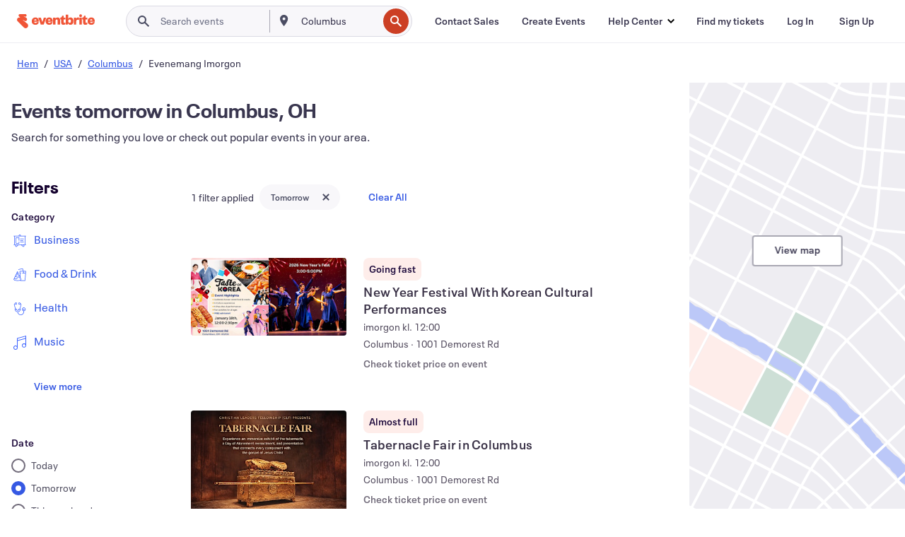

--- FILE ---
content_type: text/html; charset=utf-8
request_url: https://www.eventbrite.se/d/oh--columbus/events--tomorrow/
body_size: 724555
content:







<!DOCTYPE html>
    <html xmlns="http://www.w3.org/1999/xhtml" xmlns:fb="http://ogp.me/ns/fb#" lang="sv" translate="no">

    <head>
        <title>
    Saker att göra i Columbus, USA Imorgon – evenemang och aktiviteter | Eventbrite
</title>

        <meta charset="utf-8" />
        <meta http-equiv="X-UA-Compatible" content="IE=edge,chrome=1">
        <meta http-equiv="Content-Language" content="sv" />

        <link rel="preconnect" href="https://cdn.evbstatic.com" />
        <link rel="dns-prefetch" href="https://cdn.evbstatic.com" />

        <link rel="preconnect" href="https://img.evbuc.com" />
        <link rel="dns-prefetch" href="https://img.evbuc.com" />

        <link rel="preconnect" href="https://cdntranscend.eventbrite.com" />
        <link rel="dns-prefetch" href="https://cdntranscend.eventbrite.com" />
        <link rel="preconnect" href="https://synctranscend.eventbrite.com" />
        <link rel="dns-prefetch" href="https://synctranscend.eventbrite.com" />

        <link rel="preconnect" href="https://cdn.branch.io" />
        <link rel="dns-prefetch" href="https://cdn.branch.io" />

        <link rel="preconnect" href="https://www.googletagmanager.com" />
        <link rel="dns-prefetch" href="https://www.googletagmanager.com" />

        

    <link rel="icon" type="image/png" href="https://cdn.evbstatic.com/s3-build/prod/21067389226-rc2026-01-13_20.04-py27-8a375b0/django/images/favicons/favicon-32x32.png" sizes="32x32">
    <link rel="icon" type="image/png" href="https://cdn.evbstatic.com/s3-build/prod/21067389226-rc2026-01-13_20.04-py27-8a375b0/django/images/favicons/favicon-194x194.png" sizes="194x194">
    <link rel="icon" type="image/png" href="https://cdn.evbstatic.com/s3-build/prod/21067389226-rc2026-01-13_20.04-py27-8a375b0/django/images/favicons/favicon-96x96.png" sizes="96x96">
    <link rel="icon" type="image/png" href="https://cdn.evbstatic.com/s3-build/prod/21067389226-rc2026-01-13_20.04-py27-8a375b0/django/images/favicons/android-chrome-192x192.png" sizes="192x192">
    <link rel="icon" type="image/png" href="https://cdn.evbstatic.com/s3-build/prod/21067389226-rc2026-01-13_20.04-py27-8a375b0/django/images/favicons/favicon-16x16.png" sizes="16x16">
    <link rel="shortcut icon" href="https://cdn.evbstatic.com/s3-build/prod/21067389226-rc2026-01-13_20.04-py27-8a375b0/django/images/favicons/favicon.ico">

<link rel="mask-icon" href="https://cdn.evbstatic.com/s3-build/prod/21067389226-rc2026-01-13_20.04-py27-8a375b0/django/images/favicons/safari-pinned-tab.svg" color="#f6682f">
<meta name="apple-mobile-web-app-title" content="Eventbrite">
<meta name="application-name" content="Eventbrite">
<meta name="msapplication-TileColor" content="#f6682f">
<meta name="msapplication-TileImage" content="https://cdn.evbstatic.com/s3-build/prod/21067389226-rc2026-01-13_20.04-py27-8a375b0/django/images/favicons/mstile-144x144.png">
<meta name="theme-color" content="#f6682f">

        <link rel="apple-touch-icon" href="https://cdn.evbstatic.com/s3-build/prod/21067389226-rc2026-01-13_20.04-py27-8a375b0/django/images/touch_icons/apple-touch-icon-180x180.png">


        
    <link rel="manifest" href="https://cdn.evbstatic.com/s3-build/prod/21067389226-rc2026-01-13_20.04-py27-8a375b0/django/images/favicons/manifest.webmanifest">


        <meta name="y_key" content="d92e23811007b438">
        <meta name="msvalidate.01" content="A9AB07B7E430E4608E0BC57AFA5004AA" />

        
    
        <meta property="fb:app_id" content="28218816837"/>
    
    <meta property="og:site_name" content="Eventbrite"/>
        <meta property="og:image" content="https://img.evbuc.com/https%3A%2F%2Fcdn.evbuc.com%2Fimages%2F1173580238%2F868866395263%2F1%2Foriginal.20251227-213032?crop=focalpoint&amp;fit=crop&amp;w=512&amp;auto=format%2Ccompress&amp;q=75&amp;sharp=10&amp;fp-x=0.5&amp;fp-y=0.5&amp;s=0225e28230d949232e763c57b749543e"/>
    <meta property="og:title" content="Saker att göra i Columbus, USA Imorgon – evenemang och aktiviteter | Eventbrite" />
        <meta property="og:description" content="Hitta evenemang som äger rum imorgon i Columbus, USA. Bläddra igenom en mängd olika aktiviteter och intressen för att planera din perfekta dag." />
    <meta property="og:url" content="https://www.eventbrite.se/d/oh--columbus/events--tomorrow/"/>

        <meta property="og:type" content="website" />
    <!--The default time to live is 7 days, we are bumping to 9 days to test if this reduces crawler traffic,
    documented in ticket EB-85484-->
    <meta property="og:ttl" content="777600">


    
    <meta name="twitter:card" content="summary_large_image" />
    <meta name="twitter:site" content="@eventbrite" />
    <meta name="twitter:title" content="Saker att göra i Columbus, USA Imorgon – evenemang och aktiviteter | Eventbrite" />
        <meta name="twitter:description" content="Hitta evenemang som äger rum imorgon i Columbus, USA. Bläddra igenom en mängd olika aktiviteter och intressen för att planera din perfekta dag." />




        


        


        
        

        <link rel="preconnect" href="https://cdn.evbstatic.com/s3-build/fe/build/discover--10.8.4--eds-4.3.143.css" /><link  rel="stylesheet" type="text/css" href="https://cdn.evbstatic.com/s3-build/fe/build/discover--10.8.4--eds-4.3.143.css" />
<link rel="preconnect" href="https://cdn.evbstatic.com/s3-build/fe/dist/fonts/1.0.1/styles/fonts.css" /><link  rel="stylesheet" type="text/css" href="https://cdn.evbstatic.com/s3-build/fe/dist/fonts/1.0.1/styles/fonts.css" />
<link rel="preconnect" href="https://cdn.evbstatic.com/s3-build/fe/dist/fonts-extended/1.0.1/styles/fonts-extended.css" /><link  rel="stylesheet" type="text/css" href="https://cdn.evbstatic.com/s3-build/fe/dist/fonts-extended/1.0.1/styles/fonts-extended.css" />
        <link data-chunk="discover" rel="stylesheet" href="https://cdn.evbstatic.com/s3-build/fe/build/discover.2b1d2d47fd54c9e5f643.css">
<link data-chunk="search" rel="stylesheet" href="https://cdn.evbstatic.com/s3-build/fe/build/4197.566a062242fffe530fb4.css">
<link data-chunk="search" rel="stylesheet" href="https://cdn.evbstatic.com/s3-build/fe/build/8297.58b6d0672d9c37c86d78.css">
<link data-chunk="search" rel="stylesheet" href="https://cdn.evbstatic.com/s3-build/fe/build/6111.594da311d93a4555d7f7.css">
<link data-chunk="search" rel="stylesheet" href="https://cdn.evbstatic.com/s3-build/fe/build/259.229d7142c3e8d8b3a09e.css">
<link data-chunk="search" rel="stylesheet" href="https://cdn.evbstatic.com/s3-build/fe/build/6385.510c3e23bb1b9c6879d3.css">
<link data-chunk="FilterPanelContainer" rel="stylesheet" href="https://cdn.evbstatic.com/s3-build/fe/build/860.0e35c364ab41273e3896.css">
<link data-chunk="DiscoverHorizontalEventCard" rel="stylesheet" href="https://cdn.evbstatic.com/s3-build/fe/build/1683.460edf61f156e507ee50.css">
<link data-chunk="components-ThingsToDoShelf" rel="stylesheet" href="https://cdn.evbstatic.com/s3-build/fe/build/4093.91622453fbb1ff287340.css">

        






<script>
    /*global document, window */

var checkoutExternalUrls = [
    '/checkout-external',
    '/tickets-external',
    '/signin/checkout',
];

window.EB = window.EB || {};

window.EB.TranscendConsent = (function () {
    return {
        shouldDisableTranscend: function () {
            if(this.isEmbeddableContent()){
                return true;
            }
            try {
                return this.isCheckoutOrIframe();
            } catch (e) {
                return true;
            }
        },
        isEmbeddableContent: function () {
            return this.isEmbeddableStructuredContent();
        },
        isEmbeddableStructuredContent: function () {
            var structuredContenEmbeddableUrls = [
                '/structured_content/widgets',
            ];
            if(structuredContenEmbeddableUrls.find(function(url){
                return window.location.pathname.indexOf(url) !== -1;
            })){
                return true;
            }
            return false;
        },
        isCheckoutOrIframe: function () {
            return (
                checkoutExternalUrls.indexOf(window.location.pathname) >= 0 ||
                this.isInsideIframe()
            );
        },
        isInsideIframe: function () {
            try {
                return window.self !== window.top;
            } catch (e) {
                return true;
            }
        },
        isNonTld: function () {
            try {
                return !['evbdev', 'evbqa', 'eventbrite'].find(
                    (env) => window.parent.location.hostname.indexOf(env) >= 0,
                );
            } catch (e) {
                return true;
            }
        },
        isInsideNonTldIframe: function () {
            return this.isInsideIframe() && this.isNonTld();
        },
    };
})();

</script>

<script type="text/javascript">
    // Define dataLayer and the gtag function.
    window.dataLayer = window.dataLayer || [];
    if (typeof gtag !== 'function') function gtag(){ dataLayer.push(arguments); }
    gtag('set', 'developer_id.dOGRkZj', true);

    // Passing ad click, client ID, and session ID information in URLs
    gtag('set', 'url_passthrough', true);
    
</script>

<!-- Transcend Consent Airgap Code-->
    <script
        data-cfasync="false"
        src="https://cdntranscend.eventbrite.com/cm/f2747157-cf59-4ef1-8703-018defe51764/airgap.js"
        data-sync-endpoint="https://synctranscend.eventbrite.com/consent-manager/f2747157-cf59-4ef1-8703-018defe51764"
        data-ui-z-index="550"
        data-tracker-overrides="[...] GoogleConsentMode:security_storage=Essential"
        data-protect-realms="self"
        data-ui-shadow-root="open"
        data-locale="sv-SE"
        data-local-sync="allow-network-observable"
></script>
<!-- END Transcend Consent Airgap Code -->


        

<script>
    const regimes = window.airgap && window.airgap.getRegimes ? window.airgap.getRegimes() : null;
    const defaultRegime = regimes ? regimes.values().next().value : "CPRA";
    console.log("Regime detected is "+ defaultRegime + ", loading transcend via core")
    
    if (!EB.TranscendConsent.shouldDisableTranscend()) {
      try{
        // Add the event listener
        window.airgap.addEventListener(
          'sync',
          () => {
            console.log("Sync done: Show banner")
            window.transcend.ready((transcend) => {
              transcend.autoShowConsentManager();
            })
          },
          { once: true } // we only want this to run on initial sync
        );
      }catch(error) {
        console.error("Failed to sync and load the banner")
      }  
    } else {
            console.log("Do not show banner")
    }
    dataLayer.push({ event: "transcendLoaded" });
</script>

        
    

        <script type="text/javascript">
        //<![CDATA[
        (function() {
            var ga = document.createElement('script'); ga.type = 'text/javascript'; ga.defer = true;
            ga.src = ('https:' == document.location.protocol ? 'https://ssl' : 'http://www') + '.google-analytics.com/ga.js';
            var s = document.getElementsByTagName('script')[0]; s.parentNode.insertBefore(ga, s);
        })();

        var _gaq = _gaq || [];
        //]]>
        </script>
        <script>
            (function(i,s,o,g,r,a,m){i['GoogleAnalyticsObject']=r;i[r]=i[r]||function(){
                (i[r].q=i[r].q||[]).push(arguments)},i[r].l=1*new Date();a=s.createElement(o),
                m=s.getElementsByTagName(o)[0];a.async=1;a.src=g;m.parentNode.insertBefore(a,m)
            })(window,document,'script','//www.google-analytics.com/analytics.js','ga');

            ga('create', 'UA-141520-1', {'allowLinker': true, 'cookieFlags': 'SameSite=None; Secure' }, 'auto');



            ga('set', 'forceSSL', true);
        </script>


        
    
        <!-- Google Tag Manager - Eventbrite - Main container-->
            <script type="text/javascript">
                window.dataLayer = window.dataLayer || [];
                dataLayer.push({
                    'dfaPartnerID': 'dfa_partner_id_not_set',
                    'publicUserID': ''
                });
                
        (function(w,d,s,l,i){w[l]=w[l]||[];w[l].push({'gtm.start':
        new Date().getTime(),event:'gtm.js'});var f=d.getElementsByTagName(s)[0],
        j=d.createElement(s),dl=l!='dataLayer'?'&l='+l:'';j.async=true;j.src=
        'https://www.googletagmanager.com/gtm.js?id='+i+dl;f.parentNode.insertBefore(j,f);
        })(window,document,'script','dataLayer','GTM-5P8FXJ');
        
            </script>
        <!-- End Google Tag Manager -->


        
    


        <link rel="next" href="?page=2">


        

<script type="text/javascript">

    var customActions = {
        SaveClicked: 'save_event',
    };
    var branchMedatata = { metadata : {} };
    //Adding user authenticated metatag

    (function(b,r,a,n,c,h,_,s,d,k){if(!b[n]||!b[n]._q){for(;s<_.length;)c(h,_[s++]);d=r.createElement(a);d.defer=1;d.src="https://cdn.branch.io/branch-latest.min.js";k=r.getElementsByTagName(a)[0];k.parentNode.insertBefore(d,k);b[n]=h}})(window,document,"script","branch",function(b,r){b[r]=function(){b._q.push([r,arguments])}},{_q:[],_v:1},"addListener applyCode autoAppIndex banner closeBanner closeJourney creditHistory credits data deepview deepviewCta first getCode init link logout redeem referrals removeListener sendSMS setBranchViewData setIdentity track validateCode trackCommerceEvent logEvent disableTracking".split(" "), 0);
        branch.init('key_live_epYrpbv3NngOvWj47OM81jmgCFkeYUlx' , branchMedatata, function(err, data) {branch.addListener(branchListener);});
        
    function branchListener(eventName, data) {

        var eventsToTrack = [
            'didShowJourney',
            'didClickJourneyCTA',
            'didClickJourneyClose',
        ]; // List of events to track

        if (eventName && data && data.journey_link_data && eventsToTrack.includes(eventName)){
            var journeyName = data.journey_link_data.journey_name + ' - ' + data.journey_link_data.view_name +' - ' + data.journey_link_data.journey_id;
            trackEventBranchIO(eventName, journeyName);    
        }
    }

    function trackEventBranchIO(eventName, journeyName){

        if(window && window.dataLayer){
            window.dataLayer.push({ 
            eventName, eventData: { journeyName }, 
            // Required:
            event: "track", 
            sendToHeap: true 
            });
        
        };
    }

    function addBranchIOMetatags(
        name,
        content,
        extraData = null,
    ){
        
        var metadata = {
            [name]: content,
            custom_action: customActions[name] ? customActions[name] : name,
        };

        //Keep userAuthenticated metadata

        //Adding metadata
        addMetadata(metadata);

        //Add extra data
        extraData && addMetadata(extraData);

        branch.track('pageview');        
    }   
    
   function addMetadata(branchData){
        if (document) {
            Object.entries(branchData).forEach(([key, value]) => {
                const meta = document.createElement('meta');
                meta.content = value;
                meta.name = 'branch:deeplink:' + key;
                document.head.appendChild(meta);
            });
        }
    }
</script>


        
            
    





<meta name="robots" content="noindex, follow, " />

    
    <meta name="description" content="Hitta evenemang som äger rum imorgon i Columbus, USA. Bläddra igenom en mängd olika aktiviteter och intressen för att planera din perfekta dag." />
        <meta name="viewport" content="initial-scale=1, width=device-width">

        

        
                
        
    </head>

    

    <body class="">
        
    
        <noscript>
            <iframe src="https://www.googletagmanager.com/ns.html?id=GTM-5P8FXJ"
            height="0" width="0" style="display:none;visibility:hidden"></iframe>
        </noscript>


        
    <div class="eds-g-grid eds-l-mar-top-2 eds-l-mar-bot-2 eds-hide" id="unsupported-browser-alert">
    <div class="eds-g-cell eds-g-cell-1-1">
        <div class="eds-notification-bar eds-notification-bar--warning">
            <span>
                Din version av Internet Explorer stöds inte längre. Vänligen <a href="/support/articles/en_US/Troubleshooting/how-to-troubleshoot-internet-browser-issues" target="_blank"> uppgradera din webbläsare </a>.
            </span>
        </div>
    </div>
</div>
<script type='text/javascript'>
	function isItIE() {
	  user_agent = navigator.userAgent;
	  var is_it_ie = user_agent.indexOf("MSIE ") > -1 || user_agent.indexOf("Trident/") > -1;
	  return is_it_ie;
	}
	if (isItIE()){
        var alert = document.getElementById('unsupported-browser-alert');
        var newClasses = alert.className.split('eds-hide').join('');
        alert.className = newClasses;
	}
</script>


        
            <div id="root"><div class="eds-structure eds-structure--min-height" data-spec="eds-structure"><div class="eds-structure__header"><header class="GlobalNav-module__main___jfEt2 GlobalNav-module__withSearchDropdown___GARO5"><nav aria-label="Main Navigation" data-testid="global-nav" class="GlobalNav-module__navContainer___3so1o"><div class="GlobalNav-module__navWrapper___1bK0r"><div class="GlobalNav-module__mobileNavTopSection___3piCz"><div class="GlobalNav-module__logo___1m77E" tabindex="-1"><a href="https://www.eventbrite.se/" aria-label="Home" style="background-color:transparent" class="Logo-module__desktop___34U8a" tabindex="0" data-heap-id="seo-global-nav-logo-desktop-click"><i class="eds-vector-image eds-brand--small eds-vector-image--ui-orange eds-vector-image--block eds-vector-image-size--reset" title="Eventbrite" data-spec="icon" data-testid="icon" style="height:auto;width:110px"><svg id="logo-wordmark-brand_svg__Layer_1" x="0" y="0" viewBox="0 0 2300 400.8" xml:space="preserve"><style>
        .logo-wordmark-brand_svg__st3{fill:#221d19}
    </style><g><g><path class="logo-wordmark-brand_svg__st3" d="M794 99.5l-43.2 123H749l-43.1-123h-75.6l73.8 198h85.8l73.8-198zM1204.1 94.1c-29.8 0-53.4 13.3-64 35.1V99.5h-72v198.1h72v-97.3c0-29.8 9.8-49.3 34.2-49.3 21.8 0 29.4 14.2 29.4 41.3v105.2h72V173.2c0-41.3-17.4-79.1-71.6-79.1zM1753.1 134.6V99.5h-72v198.1h72V207c0-33.3 16.5-47.7 43.1-47.7 13.8 0 28.9 2.7 38.7 8.5v-68c-4.9-4-15.6-7.6-27.6-7.6-26.2 0-47.1 20.2-54.2 42.4zM1846.9 99.5h72v198.1h-72z"></path><circle class="logo-wordmark-brand_svg__st3" cx="1882.9" cy="44.9" r="40.7"></circle><path class="logo-wordmark-brand_svg__st3" d="M2028.9 221.5v-72.4h51.6V99.4h-51.6V44.8h-43.2c0 30.2-24.5 54.6-54.7 54.6v49.7h26.7v93.2c0 46.7 31.5 60.4 64.9 60.4 27.1 0 44.4-6.7 59.6-17.8v-46.6c-12 4.9-21.8 6.7-30.6 6.7-14.7.1-22.7-6.6-22.7-23.5zM1402 245.1s-.1 0 0 0h-.2c-14.6 0-22.5-6.7-22.5-23.5v-72.4h51.6V99.4h-51.6V44.8h-43.2c0 30.2-24.5 54.6-54.7 54.6h-.1v49.7h26.7v93.2c0 46.7 31.5 60.4 64.9 60.4 27.1 0 44.4-6.7 59.6-17.8v-46.6c-11.9 4.9-21.7 6.8-30.5 6.8zM1402 245.1h-.1.1c-.1 0 0 0 0 0zM543.9 94.2c-61.7 0-107.9 44.9-107.9 107.5 0 63.1 45.3 101.3 108.8 101.3 57.7 0 92.2-30.1 100.4-76h-59.1c-6.7 15.5-19.1 22.2-38.6 22.2-21.8 0-39.5-11.5-41.3-36h139v-20c-.1-53.7-35.2-99-101.3-99zM507 178.6c2.7-18.7 12.9-32.9 36-32.9 21.3 0 32.9 15.1 33.8 32.9H507zM954.1 94.2c-61.7 0-107.9 44.9-107.9 107.5 0 63.1 45.3 101.3 108.8 101.3 57.7 0 92.2-30.1 100.4-76h-59.1c-6.7 15.5-19.1 22.2-38.6 22.2-21.8 0-39.5-11.5-41.3-36h139v-20c0-53.7-35.1-99-101.3-99zm-36.9 84.4c2.7-18.7 12.9-32.9 36-32.9 21.3 0 32.9 15.1 33.8 32.9h-69.8zM2300 193.2c0-53.7-35.1-99-101.3-99-61.7 0-107.9 44.9-107.9 107.5 0 63.1 45.3 101.3 108.8 101.3 57.7 0 92.2-30.1 100.4-76h-59.1c-6.7 15.5-19.1 22.2-38.6 22.2-21.8 0-39.5-11.5-41.3-36h139v-20zm-138.1-14.6c2.7-18.7 12.9-32.9 36-32.9 21.3 0 32.9 15.1 33.8 32.9h-69.8zM1582 93.8c-33.3 0-55.6 16-65.4 39.6v-116h-72v280.1h55.6l12.4-34.2c11.1 24 36 39.6 68 39.6 59.6 0 89.4-45.8 89.4-104.5 0-58.4-29.8-104.6-88-104.6zm-25.3 153.4c-24.5 0-40-18.7-40-47.6V197c0-28.5 15.6-47.1 40-47.1 28 0 40.9 20 40.9 48.5 0 28.8-12.9 48.8-40.9 48.8z"></path></g><path class="logo-wordmark-brand_svg__st3" d="M302.8 269L170.1 165.6c-2.2-1.7.1-5.1 2.5-3.7l51.8 29c23.5 13.2 53.2 5.5 67.4-17.3 15-24.1 7.1-55.8-17.5-70l-76-43.9c-2.4-1.4-.6-5.1 2-4l34.9 14c.1 0 .9.3 1.2.4 3.7 1.3 7.7 2 11.8 2 18.9 0 34.5-15 35.8-32.8C285.7 16.1 268.1 0 247 0H85.6C64.9 0 47.4 16.9 47.7 37.6c.1 11 5.1 20.8 12.8 27.5 5.8 5.1 25.4 20.7 34.7 28.2 1.7 1.3.7 4-1.4 4H61.5C27.5 97.5 0 125.1 0 159.1c0 17.2 7 32.7 18.4 44l187.1 177.8c13.2 12.3 31 19.9 50.5 19.9 41 0 74.2-33.2 74.2-74.2-.1-23.2-10.7-44-27.4-57.6z"></path></g></svg><span class="eds-is-hidden-accessible">Eventbrite</span></i></a><a href="https://www.eventbrite.se/" aria-label="Home" style="background-color:transparent" class="Logo-module__mobile___2HSZd" tabindex="0" data-heap-id="seo-global-nav-logo-mobile-click"><i class="eds-vector-image eds-brand--small eds-vector-image--ui-orange eds-vector-image--block eds-vector-image-size--reset" title="Eventbrite" data-spec="icon" data-testid="icon" style="height:24px;width:24px"><svg id="logo-e-brand_svg__Layer_1" x="0" y="0" viewBox="0 0 1000 1213.9" xml:space="preserve"><style></style><g><path d="M917 814.9L515.3 501.7c-6.7-5.1.2-15.4 7.5-11.3l156.9 87.9c71.1 39.9 161 16.8 204.1-52.4 45.4-73 21.4-169.1-53.2-212.2L600.4 180.6c-7.3-4.3-1.9-15.3 6-12.2l105.8 42.3c.2.1 2.7 1 3.7 1.3 11.2 3.9 23.3 6.1 35.9 6.1 57.4 0 104.5-45.4 108.6-99.4C865.5 48.9 812 0 748.2 0h-489c-62.8 0-115.5 51.3-114.7 113.9.4 33.3 15.3 63 38.7 83.4 17.6 15.3 76.9 62.8 105.1 85.3 5 4 2.2 12.1-4.3 12.1h-97.9C83.2 295.3 0 378.9 0 482c0 52.1 21.3 99.2 55.6 133.1l566.6 538.5c40.1 37.4 93.9 60.3 153.1 60.3 124.1 0 224.7-100.6 224.7-224.7 0-70.3-32.4-133.1-83-174.3z" fill="#221d19"></path></g></svg><span class="eds-is-hidden-accessible">Eventbrite</span></i></a></div><div class="GlobalNav-module__mobileNavLinks___3XK3A"><ul class="GlobalNav-module__mobileNavLinkContainer___2IozU"><li class="GlobalNav-module__mobileNavListLink___3VHlx"><a class="NavLink-module__main___3_J-1 GlobalNav-module__mobileLogin___3ohFw" href="https://www.eventbrite.se/signin/signup/?referrer=%2Fmytickets" data-testid="navLink" aria-label="Find my tickets" data-heap-id="seo-global-nav-link-find-my-tickets-click"><span aria-label="Find my tickets">Find my tickets</span></a></li><li class="GlobalNav-module__mobileNavListLink___3VHlx"><a class="NavLink-module__main___3_J-1 GlobalNav-module__mobileLogin___3ohFw" href="https://www.eventbrite.se/signin/?referrer=%2Fd%2Foh--columbus%2Fevents--tomorrow%2F" data-testid="navLink" aria-label="Log In" data-heap-id="seo-global-nav-link-login-click" rel="nofollow"><span aria-label="Log In">Log In</span></a></li><li class="GlobalNav-module__mobileNavListLink___3VHlx"><a class="NavLink-module__main___3_J-1 GlobalNav-module__mobileSignup___1625C" href="https://www.eventbrite.se/signin/signup/?referrer=%2Fd%2Foh--columbus%2Fevents--tomorrow%2F" data-testid="navLink" aria-label="Sign Up" data-heap-id="seo-global-nav-link-signup-click" rel="nofollow"><span aria-label="Sign Up">Sign Up</span></a></li><li data-heap-id="seo-global-nav-dropdown-mobile-click" class="MobileDropdown-module__mobileDropdown___1-DuJ" tabindex="0"><i class="Icon_root__1kdkz Icon_icon-small__1kdkz" aria-hidden="true"><svg xmlns="http://www.w3.org/2000/svg" width="24" height="24" fill="#3A3247" viewBox="0 0 24 24"><path d="M20 5H4v2h16zM4 11h16v2H4zm0 6h16v2H4z" clip-rule="evenodd"></path></svg></i><i class="Icon_root__1kdkz Icon_icon-small__1kdkz" aria-hidden="true"><svg xmlns="http://www.w3.org/2000/svg" width="24" height="24" fill="#3A3247" viewBox="0 0 24 24"><path d="m13.4 12 3.5-3.5-1.4-1.4-3.5 3.5-3.5-3.5-1.4 1.4 3.5 3.5-3.5 3.5 1.4 1.4 3.5-3.5 3.5 3.5 1.4-1.4z"></path></svg></i><ul class="Dropdown-module__dropdown___3wMWo" aria-label="submenu" data-testid="global-nav-dropdown"><li data-testid="link-container__level1" class="Dropdown-module__navLinkContainer___IFjfQ"><a class="NavLink-module__main___3_J-1 nav-link__dropdown nav-link__dropdpown__level1" href="https://www.eventbrite.se/d/local/events/" data-testid="navLink" aria-label="Find Events" data-heap-id="seo-global-nav-link-find-events-click"><span data-testid="navLink-icon" class=""><i class="Icon_root__1kdkz Icon_icon-small__1kdkz" aria-hidden="true"><i class="Icon_root__1kdkz Icon_icon-small__1kdkz" aria-hidden="true"><svg xmlns="http://www.w3.org/2000/svg" width="24" height="24" fill="#3A3247" viewBox="0 0 24 24"><path d="M10 13h4v-2h-4zm6 5h-.413c-.603-1.437-1.833-2.424-3.587-2.424S9.016 16.563 8.413 18H8V6h.413C9.016 7.437 10.246 8.424 12 8.424S14.984 7.437 15.587 6H16zM14 4s0 2.424-2 2.424S10 4 10 4H6v16h4s0-2.424 2-2.424S14 20 14 20h4V4z" clip-rule="evenodd"></path></svg></i></i></span><span aria-label="Find Events">Find Events</span></a></li><li class="NestedDropdownItem-module__nestedDropdownTrigger___3e99X" tabindex="-1"><span data-heap-id="seo-global-nav-dropdown-create-events-click" class="NestedDropdownItem-module__titleContainer___28qcS" tabindex="0"><span class="NestedDropdownItem-module__iconContainer___1eN6Z"><i class="eds-vector-image eds-icon--small" data-spec="icon" data-testid="icon" aria-hidden="true"><i class="Icon_root__1kdkz Icon_icon-small__1kdkz" aria-hidden="true"><svg xmlns="http://www.w3.org/2000/svg" width="24" height="24" fill="#3A3247" viewBox="0 0 24 24"><path d="M17 6.5v-2h-2v2H9v-2H7v2H5v13h14v-13zm0 11H7v-7h10v8z" clip-rule="evenodd"></path></svg></i></i></span><span>Create Events</span><span class="NestedDropdownItem-module__arrowIcons___2NwH6"><i class="eds-vector-image eds-icon--small" data-spec="icon" data-testid="icon" aria-hidden="true"><svg id="chevron-up-chunky_svg__eds-icon--chevron-up-chunky_svg" x="0" y="0" viewBox="0 0 24 24" xml:space="preserve"><path id="chevron-up-chunky_svg__eds-icon--chevron-up-chunky_base" fill-rule="evenodd" clip-rule="evenodd" d="M17 13.8l-5-5-5 5 1.4 1.4 3.6-3.6 3.6 3.6z"></path></svg></i><i class="eds-vector-image eds-icon--small" data-spec="icon" data-testid="icon" aria-hidden="true"><svg id="chevron-down-chunky_svg__eds-icon--chevron-down-chunky_svg" x="0" y="0" viewBox="0 0 24 24" xml:space="preserve"><path id="chevron-down-chunky_svg__eds-icon--chevron-down-chunky_base" fill-rule="evenodd" clip-rule="evenodd" d="M7 10.2l5 5 5-5-1.4-1.4-3.6 3.6-3.6-3.6z"></path></svg></i></span></span><ul class="NestedDropdownItem-module__submenu___3TV4u" aria-label="submenu"><li data-heap-id="seo-global-nav-dropdown-solutions-click" tabindex="0" class="SecondaryDropdown-module__secondaryDropdownTrigger___2tgnG" data-globalnav-text="Solutions"><span class="SecondaryDropdown-module__titleContainer___2j-cS"><span>Solutions</span><span class="SecondaryDropdown-module__iconContainer___14tna"><i class="eds-vector-image eds-icon--small" data-spec="icon" data-testid="icon" aria-hidden="true"><svg id="chevron-right-chunky_svg__eds-icon--chevron-right-chunky_svg" x="0" y="0" viewBox="0 0 24 24" xml:space="preserve"><path id="chevron-right-chunky_svg__eds-icon--chevron-right-chunky_base" fill-rule="evenodd" clip-rule="evenodd" d="M10.2 17l5-5-5-5-1.4 1.4 3.6 3.6-3.6 3.6z"></path></svg></i></span></span><ul class="SecondaryDropdown-module__secondaryDropdown___3kH0U"><button tabindex="0"><svg id="chevron-left-chunky_svg__eds-icon--chevron-left-chunky_svg" x="0" y="0" viewBox="0 0 24 24" xml:space="preserve"><path id="chevron-left-chunky_svg__eds-icon--chevron-left-chunky_base" fill-rule="evenodd" clip-rule="evenodd" d="M13.8 7l-5 5 5 5 1.4-1.4-3.6-3.6 3.6-3.6z"></path></svg>Solutions</button><li class="SecondaryDropdown-module__navLinkContainer___1UKfq"><a class="NavLink-module__main___3_J-1 nav-link__dropdown" href="https://www.eventbrite.se/l/sell-tickets/" data-testid="navLink" aria-label="Event Ticketing" data-heap-id="seo-global-nav-link-event-ticketing-click"><span aria-label="Event Ticketing">Event Ticketing</span></a></li><li class="SecondaryDropdown-module__navLinkContainer___1UKfq"><a class="NavLink-module__main___3_J-1 nav-link__dropdown" href="https://www.eventbrite.se/organizer/features/event-marketing-platform/" data-testid="navLink" aria-label="Event Marketing Platform" data-heap-id="seo-global-nav-link-marketing-suite-click"><span aria-label="Event Marketing Platform">Event Marketing Platform</span></a></li><li class="SecondaryDropdown-module__navLinkContainer___1UKfq"><a class="NavLink-module__main___3_J-1 nav-link__dropdown" href="https://www.eventbrite.se/l/eventbrite-ads/" data-testid="navLink" aria-label="Eventbrite Ads" data-heap-id="seo-global-nav-link-eventbrite-ads-click"><span aria-label="Eventbrite Ads">Eventbrite Ads</span></a></li><li class="SecondaryDropdown-module__navLinkContainer___1UKfq"><a class="NavLink-module__main___3_J-1 nav-link__dropdown" href="https://www.eventbrite.se/l/event-payment/" data-testid="navLink" aria-label="Payments" data-heap-id="seo-global-nav-link-payments-click"><span aria-label="Payments">Payments</span></a></li></ul></li><li data-heap-id="seo-global-nav-dropdown-industry-click" tabindex="0" class="SecondaryDropdown-module__secondaryDropdownTrigger___2tgnG" data-globalnav-text="Industry"><span class="SecondaryDropdown-module__titleContainer___2j-cS"><span>Industry</span><span class="SecondaryDropdown-module__iconContainer___14tna"><i class="eds-vector-image eds-icon--small" data-spec="icon" data-testid="icon" aria-hidden="true"><svg id="chevron-right-chunky_svg__eds-icon--chevron-right-chunky_svg" x="0" y="0" viewBox="0 0 24 24" xml:space="preserve"><path id="chevron-right-chunky_svg__eds-icon--chevron-right-chunky_base" fill-rule="evenodd" clip-rule="evenodd" d="M10.2 17l5-5-5-5-1.4 1.4 3.6 3.6-3.6 3.6z"></path></svg></i></span></span><ul class="SecondaryDropdown-module__secondaryDropdown___3kH0U"><button tabindex="0"><svg id="chevron-left-chunky_svg__eds-icon--chevron-left-chunky_svg" x="0" y="0" viewBox="0 0 24 24" xml:space="preserve"><path id="chevron-left-chunky_svg__eds-icon--chevron-left-chunky_base" fill-rule="evenodd" clip-rule="evenodd" d="M13.8 7l-5 5 5 5 1.4-1.4-3.6-3.6 3.6-3.6z"></path></svg>Industry</button><li class="SecondaryDropdown-module__navLinkContainer___1UKfq"><a class="NavLink-module__main___3_J-1 nav-link__dropdown" href="https://www.eventbrite.se/l/music/" data-testid="navLink" aria-label="Music" data-heap-id="seo-global-nav-link-music-click"><span aria-label="Music">Music</span></a></li><li class="SecondaryDropdown-module__navLinkContainer___1UKfq"><a class="NavLink-module__main___3_J-1 nav-link__dropdown" href="https://www.eventbrite.se/organizer/event-industry/food-drink-event-ticketing/" data-testid="navLink" aria-label="Food &amp; Beverage" data-heap-id="seo-global-nav-link-food-&amp;-beverage-click"><span aria-label="Food &amp; Beverage">Food &amp; Beverage</span></a></li><li class="SecondaryDropdown-module__navLinkContainer___1UKfq"><a class="NavLink-module__main___3_J-1 nav-link__dropdown" href="https://www.eventbrite.se/organizer/event-industry/performing-arts/" data-testid="navLink" aria-label="Performing Arts" data-heap-id="seo-global-nav-link-performing-arts-click"><span aria-label="Performing Arts">Performing Arts</span></a></li><li class="SecondaryDropdown-module__navLinkContainer___1UKfq"><a class="NavLink-module__main___3_J-1 nav-link__dropdown" href="https://www.eventbrite.se/l/npo/" data-testid="navLink" aria-label="Charity &amp; Causes" data-heap-id="seo-global-nav-link-charity-&amp;-causes-click"><span aria-label="Charity &amp; Causes">Charity &amp; Causes</span></a></li><li class="SecondaryDropdown-module__navLinkContainer___1UKfq"><a class="NavLink-module__main___3_J-1 nav-link__dropdown" href="https://www.eventbrite.se/organizer/event-format/host-retail-events/" data-testid="navLink" aria-label="Retail" data-heap-id="seo-global-nav-link-retail-click"><span aria-label="Retail">Retail</span></a></li></ul></li><li data-heap-id="seo-global-nav-dropdown-event-types-click" tabindex="0" class="SecondaryDropdown-module__secondaryDropdownTrigger___2tgnG" data-globalnav-text="Event Types"><span class="SecondaryDropdown-module__titleContainer___2j-cS"><span>Event Types</span><span class="SecondaryDropdown-module__iconContainer___14tna"><i class="eds-vector-image eds-icon--small" data-spec="icon" data-testid="icon" aria-hidden="true"><svg id="chevron-right-chunky_svg__eds-icon--chevron-right-chunky_svg" x="0" y="0" viewBox="0 0 24 24" xml:space="preserve"><path id="chevron-right-chunky_svg__eds-icon--chevron-right-chunky_base" fill-rule="evenodd" clip-rule="evenodd" d="M10.2 17l5-5-5-5-1.4 1.4 3.6 3.6-3.6 3.6z"></path></svg></i></span></span><ul class="SecondaryDropdown-module__secondaryDropdown___3kH0U"><button tabindex="0"><svg id="chevron-left-chunky_svg__eds-icon--chevron-left-chunky_svg" x="0" y="0" viewBox="0 0 24 24" xml:space="preserve"><path id="chevron-left-chunky_svg__eds-icon--chevron-left-chunky_base" fill-rule="evenodd" clip-rule="evenodd" d="M13.8 7l-5 5 5 5 1.4-1.4-3.6-3.6 3.6-3.6z"></path></svg>Event Types</button><li class="SecondaryDropdown-module__navLinkContainer___1UKfq"><a class="NavLink-module__main___3_J-1 nav-link__dropdown" href="https://www.eventbrite.se/organizer/event-type/music-venues/" data-testid="navLink" aria-label="Concerts" data-heap-id="seo-global-nav-link-concerts-click"><span aria-label="Concerts">Concerts</span></a></li><li class="SecondaryDropdown-module__navLinkContainer___1UKfq"><a class="NavLink-module__main___3_J-1 nav-link__dropdown" href="https://www.eventbrite.se/organizer/event-type/create-a-workshop/" data-testid="navLink" aria-label="Classes &amp; Workshops" data-heap-id="seo-global-nav-link-classes-&amp;-workshops-click"><span aria-label="Classes &amp; Workshops">Classes &amp; Workshops</span></a></li><li class="SecondaryDropdown-module__navLinkContainer___1UKfq"><a class="NavLink-module__main___3_J-1 nav-link__dropdown" href="https://www.eventbrite.se/organizer/event-type/festival-solutions/" data-testid="navLink" aria-label="Festivals &amp; Fairs" data-heap-id="seo-global-nav-link-festivals-&amp;-fairs-click"><span aria-label="Festivals &amp; Fairs">Festivals &amp; Fairs</span></a></li><li class="SecondaryDropdown-module__navLinkContainer___1UKfq"><a class="NavLink-module__main___3_J-1 nav-link__dropdown" href="https://www.eventbrite.se/l/conferences/" data-testid="navLink" aria-label="Conferences" data-heap-id="seo-global-nav-link-conferences-click"><span aria-label="Conferences">Conferences</span></a></li><li class="SecondaryDropdown-module__navLinkContainer___1UKfq"><a class="NavLink-module__main___3_J-1 nav-link__dropdown" href="https://www.eventbrite.se/organizer/event-type/eventbrite-for-business/" data-testid="navLink" aria-label="Corporate Events" data-heap-id="seo-global-nav-link-corporate-events-click"><span aria-label="Corporate Events">Corporate Events</span></a></li><li class="SecondaryDropdown-module__navLinkContainer___1UKfq"><a class="NavLink-module__main___3_J-1 nav-link__dropdown" href="https://www.eventbrite.se/organizer/event-type/virtual-events-platform/" data-testid="navLink" aria-label="Online Events" data-heap-id="seo-global-nav-link-online-events-click"><span aria-label="Online Events">Online Events</span></a></li></ul></li><li data-heap-id="seo-global-nav-dropdown-blog-click" tabindex="0" class="SecondaryDropdown-module__secondaryDropdownTrigger___2tgnG" data-globalnav-text="Blog"><span class="SecondaryDropdown-module__titleContainer___2j-cS"><span>Blog</span><span class="SecondaryDropdown-module__iconContainer___14tna"><i class="eds-vector-image eds-icon--small" data-spec="icon" data-testid="icon" aria-hidden="true"><svg id="chevron-right-chunky_svg__eds-icon--chevron-right-chunky_svg" x="0" y="0" viewBox="0 0 24 24" xml:space="preserve"><path id="chevron-right-chunky_svg__eds-icon--chevron-right-chunky_base" fill-rule="evenodd" clip-rule="evenodd" d="M10.2 17l5-5-5-5-1.4 1.4 3.6 3.6-3.6 3.6z"></path></svg></i></span></span><ul class="SecondaryDropdown-module__secondaryDropdown___3kH0U"><button tabindex="0"><svg id="chevron-left-chunky_svg__eds-icon--chevron-left-chunky_svg" x="0" y="0" viewBox="0 0 24 24" xml:space="preserve"><path id="chevron-left-chunky_svg__eds-icon--chevron-left-chunky_base" fill-rule="evenodd" clip-rule="evenodd" d="M13.8 7l-5 5 5 5 1.4-1.4-3.6-3.6 3.6-3.6z"></path></svg>Blog</button><li class="SecondaryDropdown-module__navLinkContainer___1UKfq"><a class="NavLink-module__main___3_J-1 nav-link__dropdown" href="https://www.eventbrite.se/blog/category/tips-and-guides/" data-testid="navLink" aria-label="Tips &amp; Guides" data-heap-id="seo-global-nav-link-tips-&amp;-guides-click"><span aria-label="Tips &amp; Guides">Tips &amp; Guides</span></a></li><li class="SecondaryDropdown-module__navLinkContainer___1UKfq"><a class="NavLink-module__main___3_J-1 nav-link__dropdown" href="https://www.eventbrite.se/blog/category/news-and-trends/" data-testid="navLink" aria-label="News &amp; Trends" data-heap-id="seo-global-nav-link-news-&amp;-trends-click"><span aria-label="News &amp; Trends">News &amp; Trends</span></a></li><li class="SecondaryDropdown-module__navLinkContainer___1UKfq"><a class="NavLink-module__main___3_J-1 nav-link__dropdown" href="https://www.eventbrite.se/blog/category/community/" data-testid="navLink" aria-label="Community" data-heap-id="seo-global-nav-link-community-click"><span aria-label="Community">Community</span></a></li><li class="SecondaryDropdown-module__navLinkContainer___1UKfq"><a class="NavLink-module__main___3_J-1 nav-link__dropdown" href="https://www.eventbrite.se/blog/category/tools-and-features/" data-testid="navLink" aria-label="Tools &amp; Features" data-heap-id="seo-global-nav-link-tools-&amp;-features-click"><span aria-label="Tools &amp; Features">Tools &amp; Features</span></a></li></ul></li></ul></li><li data-testid="link-container__level1" class="Dropdown-module__navLinkContainer___IFjfQ"><a class="NavLink-module__main___3_J-1 nav-link__dropdown nav-link__dropdpown__level1" href="https://www.eventbrite.se/organizer/overview/" data-testid="navLink" aria-label="Create Events" data-heap-id="seo-global-nav-link-create-events-click"><span aria-label="Create Events">Create Events</span></a></li><li data-testid="link-container__level1" class="Dropdown-module__navLinkContainer___IFjfQ"><a class="NavLink-module__main___3_J-1 nav-link__dropdown nav-link__dropdpown__level1" href="https://www.eventbrite.se/organizer/contact-sales/" data-testid="navLink" aria-label="Contact Sales" data-heap-id="seo-global-nav-link-contact-sales-click"><span aria-label="Contact Sales">Contact Sales</span></a></li><li data-testid="link-container__level1" class="Dropdown-module__navLinkContainer___IFjfQ"><a class="NavLink-module__main___3_J-1 nav-link__dropdown nav-link__dropdpown__level1" href="https://www.eventbrite.se/signin/signup/?referrer=/manage/events/create/" data-testid="navLink" aria-label="Get Started" data-heap-id="seo-global-nav-link-get-started-click"><span style="color:#3659E3" aria-label="Get Started">Get Started</span></a></li><li class="NestedDropdownItem-module__nestedDropdownTrigger___3e99X" tabindex="-1"><span data-heap-id="seo-global-nav-dropdown-help-center-click" class="NestedDropdownItem-module__titleContainer___28qcS" tabindex="0"><span class="NestedDropdownItem-module__iconContainer___1eN6Z"><i class="eds-vector-image eds-icon--small" data-spec="icon" data-testid="icon" aria-hidden="true"><i class="Icon_root__1kdkz Icon_icon-small__1kdkz" aria-hidden="true"><svg xmlns="http://www.w3.org/2000/svg" width="24" height="24" fill="#3A3247" viewBox="0 0 24 24"><path d="M18 12c0-3.308-2.692-6-6-6s-6 2.692-6 6 2.692 6 6 6 6-2.692 6-6m2 0a8 8 0 1 1-16 0 8 8 0 0 1 16 0m-7.152 1.9a74 74 0 0 0 1.298-2.205q.408-.735.556-1.161.148-.428.148-.834 0-.68-.303-1.174-.302-.495-.902-.76-.6-.266-1.464-.266-1.446 0-2.088.661-.643.66-.643 1.91h1.384q0-.47.099-.78a.88.88 0 0 1 .383-.487q.285-.18.803-.18.667 0 .952.297t.284.828q0 .333-.148.735-.149.402-.575 1.156a95 95 0 0 1-1.34 2.26zm-.815 2.72a.92.92 0 0 0 .66-.254.86.86 0 0 0 .267-.648.9.9 0 0 0-.266-.668.9.9 0 0 0-.661-.259q-.42 0-.674.26a.92.92 0 0 0-.253.667q0 .395.253.648.255.255.674.254" clip-rule="evenodd"></path></svg></i></i></span><span>Help Center</span><span class="NestedDropdownItem-module__arrowIcons___2NwH6"><i class="eds-vector-image eds-icon--small" data-spec="icon" data-testid="icon" aria-hidden="true"><svg id="chevron-up-chunky_svg__eds-icon--chevron-up-chunky_svg" x="0" y="0" viewBox="0 0 24 24" xml:space="preserve"><path id="chevron-up-chunky_svg__eds-icon--chevron-up-chunky_base" fill-rule="evenodd" clip-rule="evenodd" d="M17 13.8l-5-5-5 5 1.4 1.4 3.6-3.6 3.6 3.6z"></path></svg></i><i class="eds-vector-image eds-icon--small" data-spec="icon" data-testid="icon" aria-hidden="true"><svg id="chevron-down-chunky_svg__eds-icon--chevron-down-chunky_svg" x="0" y="0" viewBox="0 0 24 24" xml:space="preserve"><path id="chevron-down-chunky_svg__eds-icon--chevron-down-chunky_base" fill-rule="evenodd" clip-rule="evenodd" d="M7 10.2l5 5 5-5-1.4-1.4-3.6 3.6-3.6-3.6z"></path></svg></i></span></span><ul class="NestedDropdownItem-module__submenu___3TV4u" aria-label="submenu"><li class="NestedDropdownItem-module__navLinkContainer___2xtE8"><a class="NavLink-module__main___3_J-1 nav-link__dropdown" href="https://www.eventbrite.se/help/sv/" data-testid="navLink" aria-label="Help Center" data-heap-id="seo-global-nav-link-help-center-click"><span aria-label="Help Center">Help Center</span></a></li><li class="NestedDropdownItem-module__navLinkContainer___2xtE8"><a class="NavLink-module__main___3_J-1 nav-link__dropdown" href="https://www.eventbrite.se/help/sv/articles/319355/where-are-my-tickets/" data-testid="navLink" aria-label="Find your tickets" data-heap-id="seo-global-nav-link-find-your-tickets-click"><span aria-label="Find your tickets">Find your tickets</span></a></li><li class="NestedDropdownItem-module__navLinkContainer___2xtE8"><a class="NavLink-module__main___3_J-1 nav-link__dropdown" href="https://www.eventbrite.se/help/sv/articles/647151/how-to-contact-the-event-organizer/" data-testid="navLink" aria-label="Contact your event organizer" data-heap-id="seo-global-nav-link-contact-your-event-organizer-click"><span aria-label="Contact your event organizer">Contact your event organizer</span></a></li></ul></li></ul></li></ul></div></div><div class="GlobalNav-module__searchBar___yz09s"><div class="SearchBar-module__searchBarWithLocation___2HQSB" data-testid="header-search"><span class="Typography_root__487rx #585163 Typography_body-md__487rx SearchBar-module__searchBarContent___ba6Se Typography_align-match-parent__487rx" style="--TypographyColor:#585163"><div class="SearchBar-module__searchLabelContainer___1wVSk" data-heap-id="seo-global-nav-search-bar-search-bar-click"><div class="SearchBar-module__searchLabel___2d_JF"><form class="search-input--header"><div class="eds-field-styled eds-field-styled--basic eds-field-styled--hidden-border" style="margin-bottom:8px" data-automation="input-field-wrapper" data-testid="input-field-wrapper" data-spec="input-field"><div class="eds-field-styled__border-simulation"><div class="eds-field-styled__internal"><span class="eds-field-styled__aside eds-field-styled__aside-prefix eds-field-styled__aside--icon"><i class="eds-vector-image eds-icon--small" data-spec="icon" data-testid="icon" aria-hidden="true"><svg id="magnifying-glass-chunky_svg__eds-icon--magnifying-glass-chunky_svg" x="0" y="0" viewBox="0 0 24 24" xml:space="preserve"><path id="magnifying-glass-chunky_svg__eds-icon--magnifying-glass-chunky_base" fill-rule="evenodd" clip-rule="evenodd" d="M10 14c2.2 0 4-1.8 4-4s-1.8-4-4-4-4 1.8-4 4 1.8 4 4 4zm3.5.9c-1 .7-2.2 1.1-3.5 1.1-3.3 0-6-2.7-6-6s2.7-6 6-6 6 2.7 6 6c0 1.3-.4 2.5-1.1 3.4l5.1 5.1-1.5 1.5-5-5.1z"></path></svg></i></span><div class="eds-field-styled__input-container"><div class="eds-field-styled__label-wrapper"><label class="eds-field-styled__label eds-is-hidden-accessible" id="search-autocomplete-input-label" for="search-autocomplete-input" data-spec="label-label"><span class="eds-label__content">Search events</span></label></div><input type="search" data-spec="input-field-input-element" class="eds-field-styled__input" id="search-autocomplete-input" name="search-autocomplete-input" placeholder="Search events" value="" role="" tabindex="0" autoComplete="off" enterkeyhint="search" aria-autocomplete="list" aria-describedby="search-autocomplete-input-annotation" aria-label="" aria-placeholder=""/></div></div></div></div></form></div><div class="SearchBar-module__mobileSearchBarRightSide___29UCg"><div class="searchButtonContainer"><button class="searchButton" type="button"><svg aria-label="search button" xmlns="http://www.w3.org/2000/svg" width="36" height="36" fill="none"><circle cx="18" cy="18" r="18"></circle><path fill="#fff" fill-rule="evenodd" d="M20.926 19.426a6 6 0 1 0-1.454 1.468L24.5 26l1.5-1.5-5.074-5.074ZM16 20a4 4 0 1 0 0-8 4 4 0 0 0 0 8Z" clip-rule="evenodd"></path></svg></button></div></div></div><div class="SearchBar-module__dividerAndLocationContainer___3pDfD"><div class="SearchBar-module__dividerContainer___23hQo"><hr class="eds-divider__hr eds-bg-color--ui-500 eds-divider--vertical" data-spec="divider-hr" aria-hidden="true"/></div><div class="SearchBar-module__locationContainer___1-iBX"><div class="SearchBar-module__locationLabel___1AS-h"><div class="location-input--header"><div class="location-autocomplete" data-spec="location-autocomplete"><div tabindex="-1"><div class="eds-autocomplete-field" data-testid="autocomplete-field-wrapper"><div class="eds-autocomplete-field__dropdown-holder"><div class="eds-field-styled eds-field-styled--basic eds-field-styled--content-driven-border" style="margin-bottom:8px" data-automation="input-field-wrapper" data-testid="input-field-wrapper" data-spec="input-field"><div class="eds-field-styled__border-simulation eds-field-styled__border-simulation--empty"><div class="eds-field-styled__internal"><label class="eds-field-styled__aside eds-field-styled__aside-prefix eds-field-styled__aside--icon" for="location-autocomplete"><i class="eds-vector-image eds-icon--small" title="" data-spec="icon" data-testid="icon"><svg id="map-pin-chunky_svg__eds-icon--map-pin-chunky_svg" x="0" y="0" viewBox="0 0 24 24" xml:space="preserve"><path id="map-pin-chunky_svg__eds-icon--map-pin-chunky_base" fill-rule="evenodd" clip-rule="evenodd" d="M11.6 11.6c-1.1 0-2-.9-2-2s.9-2 2-2 2 .9 2 2-.9 2-2 2zm0-7.6C8.5 4 6 6.5 6 9.6 6 13.8 11.6 20 11.6 20s5.6-6.2 5.6-10.4c0-3.1-2.5-5.6-5.6-5.6z"></path></svg><span class="eds-is-hidden-accessible">Choose a location</span></i></label><div class="eds-field-styled__input-container" data-val="xxxxxxxxxxxxxxxxx"><div class="eds-field-styled__label-wrapper"><label class="eds-field-styled__label eds-is-hidden-accessible" id="location-autocomplete-label" for="location-autocomplete" data-spec="label-label"><span class="eds-label__content">autocomplete</span></label></div><input type="text" data-spec="input-field-input-element" aria-disabled="false" class="eds-field-styled__input" id="location-autocomplete" placeholder="Choose a location" value="" role="combobox" aria-expanded="false" aria-autocomplete="list" aria-owns="location-autocomplete-listbox" autoComplete="off" tabindex="0" aria-describedby="location-autocomplete-annotation"/></div></div></div></div></div></div></div></div></div></div></div></div><div class="SearchBar-module__desktopSearchBarRightSide___1t1Ts"><div class="searchButtonContainer"><button class="searchButton" type="button"><svg aria-label="search button" xmlns="http://www.w3.org/2000/svg" width="36" height="36" fill="none"><circle cx="18" cy="18" r="18"></circle><path fill="#fff" fill-rule="evenodd" d="M20.926 19.426a6 6 0 1 0-1.454 1.468L24.5 26l1.5-1.5-5.074-5.074ZM16 20a4 4 0 1 0 0-8 4 4 0 0 0 0 8Z" clip-rule="evenodd"></path></svg></button></div></div></span></div></div><div class="GlobalNav-module__inlineLinks___2GuEF"><ul class="NavItemList-module__main___1I7_a NavItemList-module__withSearchDropdown___1eI_G"><li class="NavItemList-module__list___10ENl"><a class="NavLink-module__main___3_J-1" href="https://www.eventbrite.se/organizer/contact-sales/" data-testid="navLink" aria-label="Contact Sales" data-heap-id="seo-global-nav-link-contact-sales-click"><span aria-label="Contact Sales">Contact Sales</span></a></li><li class="NavItemList-module__list___10ENl"><a class="NavLink-module__main___3_J-1" href="https://www.eventbrite.se/organizer/overview/" data-testid="navLink" aria-label="Create Events" data-heap-id="seo-global-nav-link-create-events-click"><span aria-label="Create Events">Create Events</span></a></li><li class="NavItemList-module__list___10ENl"><div data-heap-id="seo-global-nav-dropdown-help-center-click" data-testid="global-nav-desktop-dropdown" class="DesktopDropdown-module__desktopDropdown___3gKQx"><div class="DesktopDropdown-module__dropdownTitle___2KDQX" tabindex="0" aria-expanded="false" role="button"><span>Help Center</span><span class="DesktopDropdown-module__arrowIcons___21W5p"><i class="eds-vector-image eds-icon--small" data-spec="icon" data-testid="icon" aria-hidden="true"><svg id="chevron-up-chunky_svg__eds-icon--chevron-up-chunky_svg" x="0" y="0" viewBox="0 0 24 24" xml:space="preserve"><path id="chevron-up-chunky_svg__eds-icon--chevron-up-chunky_base" fill-rule="evenodd" clip-rule="evenodd" d="M17 13.8l-5-5-5 5 1.4 1.4 3.6-3.6 3.6 3.6z"></path></svg></i><i class="eds-vector-image eds-icon--small" data-spec="icon" data-testid="icon" aria-hidden="true"><svg id="chevron-down-chunky_svg__eds-icon--chevron-down-chunky_svg" x="0" y="0" viewBox="0 0 24 24" xml:space="preserve"><path id="chevron-down-chunky_svg__eds-icon--chevron-down-chunky_base" fill-rule="evenodd" clip-rule="evenodd" d="M7 10.2l5 5 5-5-1.4-1.4-3.6 3.6-3.6-3.6z"></path></svg></i></span></div></div></li><li class="NavItemList-module__list___10ENl NavItemList-module__authLink___o4nby"><a class="NavLink-module__main___3_J-1 NavItemList-module__findMyTickets___3u0Us" href="https://www.eventbrite.se/signin/signup/?referrer=%2Fmytickets" data-testid="navLink" aria-label="Find my tickets" data-heap-id="seo-global-nav-link-find-my-tickets-click"><span aria-label="Find my tickets">Find my tickets</span></a></li><li class="NavItemList-module__list___10ENl NavItemList-module__authLink___o4nby"><a class="NavLink-module__main___3_J-1 NavItemList-module__login___33fYX" href="https://www.eventbrite.se/signin/?referrer=%2Fd%2Foh--columbus%2Fevents--tomorrow%2F" data-testid="navLink" aria-label="Log In" data-heap-id="seo-global-nav-link-login-click" rel="nofollow"><span aria-label="Log In">Log In</span></a></li><li class="NavItemList-module__list___10ENl NavItemList-module__authLink___o4nby"><a class="NavLink-module__main___3_J-1 NavItemList-module__signup___3xvAH" href="https://www.eventbrite.se/signin/signup/?referrer=%2Fd%2Foh--columbus%2Fevents--tomorrow%2F" data-testid="navLink" aria-label="Sign Up" data-heap-id="seo-global-nav-link-signup-click" rel="nofollow"><span aria-label="Sign Up">Sign Up</span></a></li></ul><ul class="GlobalNav-module__inlineDropdown___2VYVZ"><li data-heap-id="seo-global-nav-dropdown-mobile-click" class="MobileDropdown-module__mobileDropdown___1-DuJ" tabindex="0"><i class="Icon_root__1kdkz Icon_icon-small__1kdkz" aria-hidden="true"><svg xmlns="http://www.w3.org/2000/svg" width="24" height="24" fill="#3A3247" viewBox="0 0 24 24"><path d="M20 5H4v2h16zM4 11h16v2H4zm0 6h16v2H4z" clip-rule="evenodd"></path></svg></i><i class="Icon_root__1kdkz Icon_icon-small__1kdkz" aria-hidden="true"><svg xmlns="http://www.w3.org/2000/svg" width="24" height="24" fill="#3A3247" viewBox="0 0 24 24"><path d="m13.4 12 3.5-3.5-1.4-1.4-3.5 3.5-3.5-3.5-1.4 1.4 3.5 3.5-3.5 3.5 1.4 1.4 3.5-3.5 3.5 3.5 1.4-1.4z"></path></svg></i><ul class="Dropdown-module__dropdown___3wMWo" aria-label="submenu" data-testid="global-nav-dropdown"><li data-testid="link-container__level1" class="Dropdown-module__navLinkContainer___IFjfQ"><a class="NavLink-module__main___3_J-1 nav-link__dropdown nav-link__dropdpown__level1" href="https://www.eventbrite.se/d/local/events/" data-testid="navLink" aria-label="Find Events" data-heap-id="seo-global-nav-link-find-events-click"><span data-testid="navLink-icon" class=""><i class="Icon_root__1kdkz Icon_icon-small__1kdkz" aria-hidden="true"><i class="Icon_root__1kdkz Icon_icon-small__1kdkz" aria-hidden="true"><svg xmlns="http://www.w3.org/2000/svg" width="24" height="24" fill="#3A3247" viewBox="0 0 24 24"><path d="M10 13h4v-2h-4zm6 5h-.413c-.603-1.437-1.833-2.424-3.587-2.424S9.016 16.563 8.413 18H8V6h.413C9.016 7.437 10.246 8.424 12 8.424S14.984 7.437 15.587 6H16zM14 4s0 2.424-2 2.424S10 4 10 4H6v16h4s0-2.424 2-2.424S14 20 14 20h4V4z" clip-rule="evenodd"></path></svg></i></i></span><span aria-label="Find Events">Find Events</span></a></li><li class="NestedDropdownItem-module__nestedDropdownTrigger___3e99X" tabindex="-1"><span data-heap-id="seo-global-nav-dropdown-create-events-click" class="NestedDropdownItem-module__titleContainer___28qcS" tabindex="0"><span class="NestedDropdownItem-module__iconContainer___1eN6Z"><i class="eds-vector-image eds-icon--small" data-spec="icon" data-testid="icon" aria-hidden="true"><i class="Icon_root__1kdkz Icon_icon-small__1kdkz" aria-hidden="true"><svg xmlns="http://www.w3.org/2000/svg" width="24" height="24" fill="#3A3247" viewBox="0 0 24 24"><path d="M17 6.5v-2h-2v2H9v-2H7v2H5v13h14v-13zm0 11H7v-7h10v8z" clip-rule="evenodd"></path></svg></i></i></span><span>Create Events</span><span class="NestedDropdownItem-module__arrowIcons___2NwH6"><i class="eds-vector-image eds-icon--small" data-spec="icon" data-testid="icon" aria-hidden="true"><svg id="chevron-up-chunky_svg__eds-icon--chevron-up-chunky_svg" x="0" y="0" viewBox="0 0 24 24" xml:space="preserve"><path id="chevron-up-chunky_svg__eds-icon--chevron-up-chunky_base" fill-rule="evenodd" clip-rule="evenodd" d="M17 13.8l-5-5-5 5 1.4 1.4 3.6-3.6 3.6 3.6z"></path></svg></i><i class="eds-vector-image eds-icon--small" data-spec="icon" data-testid="icon" aria-hidden="true"><svg id="chevron-down-chunky_svg__eds-icon--chevron-down-chunky_svg" x="0" y="0" viewBox="0 0 24 24" xml:space="preserve"><path id="chevron-down-chunky_svg__eds-icon--chevron-down-chunky_base" fill-rule="evenodd" clip-rule="evenodd" d="M7 10.2l5 5 5-5-1.4-1.4-3.6 3.6-3.6-3.6z"></path></svg></i></span></span><ul class="NestedDropdownItem-module__submenu___3TV4u" aria-label="submenu"><li data-heap-id="seo-global-nav-dropdown-solutions-click" tabindex="0" class="SecondaryDropdown-module__secondaryDropdownTrigger___2tgnG" data-globalnav-text="Solutions"><span class="SecondaryDropdown-module__titleContainer___2j-cS"><span>Solutions</span><span class="SecondaryDropdown-module__iconContainer___14tna"><i class="eds-vector-image eds-icon--small" data-spec="icon" data-testid="icon" aria-hidden="true"><svg id="chevron-right-chunky_svg__eds-icon--chevron-right-chunky_svg" x="0" y="0" viewBox="0 0 24 24" xml:space="preserve"><path id="chevron-right-chunky_svg__eds-icon--chevron-right-chunky_base" fill-rule="evenodd" clip-rule="evenodd" d="M10.2 17l5-5-5-5-1.4 1.4 3.6 3.6-3.6 3.6z"></path></svg></i></span></span><ul class="SecondaryDropdown-module__secondaryDropdown___3kH0U"><button tabindex="0"><svg id="chevron-left-chunky_svg__eds-icon--chevron-left-chunky_svg" x="0" y="0" viewBox="0 0 24 24" xml:space="preserve"><path id="chevron-left-chunky_svg__eds-icon--chevron-left-chunky_base" fill-rule="evenodd" clip-rule="evenodd" d="M13.8 7l-5 5 5 5 1.4-1.4-3.6-3.6 3.6-3.6z"></path></svg>Solutions</button><li class="SecondaryDropdown-module__navLinkContainer___1UKfq"><a class="NavLink-module__main___3_J-1 nav-link__dropdown" href="https://www.eventbrite.se/l/sell-tickets/" data-testid="navLink" aria-label="Event Ticketing" data-heap-id="seo-global-nav-link-event-ticketing-click"><span aria-label="Event Ticketing">Event Ticketing</span></a></li><li class="SecondaryDropdown-module__navLinkContainer___1UKfq"><a class="NavLink-module__main___3_J-1 nav-link__dropdown" href="https://www.eventbrite.se/organizer/features/event-marketing-platform/" data-testid="navLink" aria-label="Event Marketing Platform" data-heap-id="seo-global-nav-link-marketing-suite-click"><span aria-label="Event Marketing Platform">Event Marketing Platform</span></a></li><li class="SecondaryDropdown-module__navLinkContainer___1UKfq"><a class="NavLink-module__main___3_J-1 nav-link__dropdown" href="https://www.eventbrite.se/l/eventbrite-ads/" data-testid="navLink" aria-label="Eventbrite Ads" data-heap-id="seo-global-nav-link-eventbrite-ads-click"><span aria-label="Eventbrite Ads">Eventbrite Ads</span></a></li><li class="SecondaryDropdown-module__navLinkContainer___1UKfq"><a class="NavLink-module__main___3_J-1 nav-link__dropdown" href="https://www.eventbrite.se/l/event-payment/" data-testid="navLink" aria-label="Payments" data-heap-id="seo-global-nav-link-payments-click"><span aria-label="Payments">Payments</span></a></li></ul></li><li data-heap-id="seo-global-nav-dropdown-industry-click" tabindex="0" class="SecondaryDropdown-module__secondaryDropdownTrigger___2tgnG" data-globalnav-text="Industry"><span class="SecondaryDropdown-module__titleContainer___2j-cS"><span>Industry</span><span class="SecondaryDropdown-module__iconContainer___14tna"><i class="eds-vector-image eds-icon--small" data-spec="icon" data-testid="icon" aria-hidden="true"><svg id="chevron-right-chunky_svg__eds-icon--chevron-right-chunky_svg" x="0" y="0" viewBox="0 0 24 24" xml:space="preserve"><path id="chevron-right-chunky_svg__eds-icon--chevron-right-chunky_base" fill-rule="evenodd" clip-rule="evenodd" d="M10.2 17l5-5-5-5-1.4 1.4 3.6 3.6-3.6 3.6z"></path></svg></i></span></span><ul class="SecondaryDropdown-module__secondaryDropdown___3kH0U"><button tabindex="0"><svg id="chevron-left-chunky_svg__eds-icon--chevron-left-chunky_svg" x="0" y="0" viewBox="0 0 24 24" xml:space="preserve"><path id="chevron-left-chunky_svg__eds-icon--chevron-left-chunky_base" fill-rule="evenodd" clip-rule="evenodd" d="M13.8 7l-5 5 5 5 1.4-1.4-3.6-3.6 3.6-3.6z"></path></svg>Industry</button><li class="SecondaryDropdown-module__navLinkContainer___1UKfq"><a class="NavLink-module__main___3_J-1 nav-link__dropdown" href="https://www.eventbrite.se/l/music/" data-testid="navLink" aria-label="Music" data-heap-id="seo-global-nav-link-music-click"><span aria-label="Music">Music</span></a></li><li class="SecondaryDropdown-module__navLinkContainer___1UKfq"><a class="NavLink-module__main___3_J-1 nav-link__dropdown" href="https://www.eventbrite.se/organizer/event-industry/food-drink-event-ticketing/" data-testid="navLink" aria-label="Food &amp; Beverage" data-heap-id="seo-global-nav-link-food-&amp;-beverage-click"><span aria-label="Food &amp; Beverage">Food &amp; Beverage</span></a></li><li class="SecondaryDropdown-module__navLinkContainer___1UKfq"><a class="NavLink-module__main___3_J-1 nav-link__dropdown" href="https://www.eventbrite.se/organizer/event-industry/performing-arts/" data-testid="navLink" aria-label="Performing Arts" data-heap-id="seo-global-nav-link-performing-arts-click"><span aria-label="Performing Arts">Performing Arts</span></a></li><li class="SecondaryDropdown-module__navLinkContainer___1UKfq"><a class="NavLink-module__main___3_J-1 nav-link__dropdown" href="https://www.eventbrite.se/l/npo/" data-testid="navLink" aria-label="Charity &amp; Causes" data-heap-id="seo-global-nav-link-charity-&amp;-causes-click"><span aria-label="Charity &amp; Causes">Charity &amp; Causes</span></a></li><li class="SecondaryDropdown-module__navLinkContainer___1UKfq"><a class="NavLink-module__main___3_J-1 nav-link__dropdown" href="https://www.eventbrite.se/organizer/event-format/host-retail-events/" data-testid="navLink" aria-label="Retail" data-heap-id="seo-global-nav-link-retail-click"><span aria-label="Retail">Retail</span></a></li></ul></li><li data-heap-id="seo-global-nav-dropdown-event-types-click" tabindex="0" class="SecondaryDropdown-module__secondaryDropdownTrigger___2tgnG" data-globalnav-text="Event Types"><span class="SecondaryDropdown-module__titleContainer___2j-cS"><span>Event Types</span><span class="SecondaryDropdown-module__iconContainer___14tna"><i class="eds-vector-image eds-icon--small" data-spec="icon" data-testid="icon" aria-hidden="true"><svg id="chevron-right-chunky_svg__eds-icon--chevron-right-chunky_svg" x="0" y="0" viewBox="0 0 24 24" xml:space="preserve"><path id="chevron-right-chunky_svg__eds-icon--chevron-right-chunky_base" fill-rule="evenodd" clip-rule="evenodd" d="M10.2 17l5-5-5-5-1.4 1.4 3.6 3.6-3.6 3.6z"></path></svg></i></span></span><ul class="SecondaryDropdown-module__secondaryDropdown___3kH0U"><button tabindex="0"><svg id="chevron-left-chunky_svg__eds-icon--chevron-left-chunky_svg" x="0" y="0" viewBox="0 0 24 24" xml:space="preserve"><path id="chevron-left-chunky_svg__eds-icon--chevron-left-chunky_base" fill-rule="evenodd" clip-rule="evenodd" d="M13.8 7l-5 5 5 5 1.4-1.4-3.6-3.6 3.6-3.6z"></path></svg>Event Types</button><li class="SecondaryDropdown-module__navLinkContainer___1UKfq"><a class="NavLink-module__main___3_J-1 nav-link__dropdown" href="https://www.eventbrite.se/organizer/event-type/music-venues/" data-testid="navLink" aria-label="Concerts" data-heap-id="seo-global-nav-link-concerts-click"><span aria-label="Concerts">Concerts</span></a></li><li class="SecondaryDropdown-module__navLinkContainer___1UKfq"><a class="NavLink-module__main___3_J-1 nav-link__dropdown" href="https://www.eventbrite.se/organizer/event-type/create-a-workshop/" data-testid="navLink" aria-label="Classes &amp; Workshops" data-heap-id="seo-global-nav-link-classes-&amp;-workshops-click"><span aria-label="Classes &amp; Workshops">Classes &amp; Workshops</span></a></li><li class="SecondaryDropdown-module__navLinkContainer___1UKfq"><a class="NavLink-module__main___3_J-1 nav-link__dropdown" href="https://www.eventbrite.se/organizer/event-type/festival-solutions/" data-testid="navLink" aria-label="Festivals &amp; Fairs" data-heap-id="seo-global-nav-link-festivals-&amp;-fairs-click"><span aria-label="Festivals &amp; Fairs">Festivals &amp; Fairs</span></a></li><li class="SecondaryDropdown-module__navLinkContainer___1UKfq"><a class="NavLink-module__main___3_J-1 nav-link__dropdown" href="https://www.eventbrite.se/l/conferences/" data-testid="navLink" aria-label="Conferences" data-heap-id="seo-global-nav-link-conferences-click"><span aria-label="Conferences">Conferences</span></a></li><li class="SecondaryDropdown-module__navLinkContainer___1UKfq"><a class="NavLink-module__main___3_J-1 nav-link__dropdown" href="https://www.eventbrite.se/organizer/event-type/eventbrite-for-business/" data-testid="navLink" aria-label="Corporate Events" data-heap-id="seo-global-nav-link-corporate-events-click"><span aria-label="Corporate Events">Corporate Events</span></a></li><li class="SecondaryDropdown-module__navLinkContainer___1UKfq"><a class="NavLink-module__main___3_J-1 nav-link__dropdown" href="https://www.eventbrite.se/organizer/event-type/virtual-events-platform/" data-testid="navLink" aria-label="Online Events" data-heap-id="seo-global-nav-link-online-events-click"><span aria-label="Online Events">Online Events</span></a></li></ul></li><li data-heap-id="seo-global-nav-dropdown-blog-click" tabindex="0" class="SecondaryDropdown-module__secondaryDropdownTrigger___2tgnG" data-globalnav-text="Blog"><span class="SecondaryDropdown-module__titleContainer___2j-cS"><span>Blog</span><span class="SecondaryDropdown-module__iconContainer___14tna"><i class="eds-vector-image eds-icon--small" data-spec="icon" data-testid="icon" aria-hidden="true"><svg id="chevron-right-chunky_svg__eds-icon--chevron-right-chunky_svg" x="0" y="0" viewBox="0 0 24 24" xml:space="preserve"><path id="chevron-right-chunky_svg__eds-icon--chevron-right-chunky_base" fill-rule="evenodd" clip-rule="evenodd" d="M10.2 17l5-5-5-5-1.4 1.4 3.6 3.6-3.6 3.6z"></path></svg></i></span></span><ul class="SecondaryDropdown-module__secondaryDropdown___3kH0U"><button tabindex="0"><svg id="chevron-left-chunky_svg__eds-icon--chevron-left-chunky_svg" x="0" y="0" viewBox="0 0 24 24" xml:space="preserve"><path id="chevron-left-chunky_svg__eds-icon--chevron-left-chunky_base" fill-rule="evenodd" clip-rule="evenodd" d="M13.8 7l-5 5 5 5 1.4-1.4-3.6-3.6 3.6-3.6z"></path></svg>Blog</button><li class="SecondaryDropdown-module__navLinkContainer___1UKfq"><a class="NavLink-module__main___3_J-1 nav-link__dropdown" href="https://www.eventbrite.se/blog/category/tips-and-guides/" data-testid="navLink" aria-label="Tips &amp; Guides" data-heap-id="seo-global-nav-link-tips-&amp;-guides-click"><span aria-label="Tips &amp; Guides">Tips &amp; Guides</span></a></li><li class="SecondaryDropdown-module__navLinkContainer___1UKfq"><a class="NavLink-module__main___3_J-1 nav-link__dropdown" href="https://www.eventbrite.se/blog/category/news-and-trends/" data-testid="navLink" aria-label="News &amp; Trends" data-heap-id="seo-global-nav-link-news-&amp;-trends-click"><span aria-label="News &amp; Trends">News &amp; Trends</span></a></li><li class="SecondaryDropdown-module__navLinkContainer___1UKfq"><a class="NavLink-module__main___3_J-1 nav-link__dropdown" href="https://www.eventbrite.se/blog/category/community/" data-testid="navLink" aria-label="Community" data-heap-id="seo-global-nav-link-community-click"><span aria-label="Community">Community</span></a></li><li class="SecondaryDropdown-module__navLinkContainer___1UKfq"><a class="NavLink-module__main___3_J-1 nav-link__dropdown" href="https://www.eventbrite.se/blog/category/tools-and-features/" data-testid="navLink" aria-label="Tools &amp; Features" data-heap-id="seo-global-nav-link-tools-&amp;-features-click"><span aria-label="Tools &amp; Features">Tools &amp; Features</span></a></li></ul></li></ul></li><li data-testid="link-container__level1" class="Dropdown-module__navLinkContainer___IFjfQ"><a class="NavLink-module__main___3_J-1 nav-link__dropdown nav-link__dropdpown__level1" href="https://www.eventbrite.se/organizer/overview/" data-testid="navLink" aria-label="Create Events" data-heap-id="seo-global-nav-link-create-events-click"><span aria-label="Create Events">Create Events</span></a></li><li data-testid="link-container__level1" class="Dropdown-module__navLinkContainer___IFjfQ"><a class="NavLink-module__main___3_J-1 nav-link__dropdown nav-link__dropdpown__level1" href="https://www.eventbrite.se/organizer/contact-sales/" data-testid="navLink" aria-label="Contact Sales" data-heap-id="seo-global-nav-link-contact-sales-click"><span aria-label="Contact Sales">Contact Sales</span></a></li><li data-testid="link-container__level1" class="Dropdown-module__navLinkContainer___IFjfQ"><a class="NavLink-module__main___3_J-1 nav-link__dropdown nav-link__dropdpown__level1" href="https://www.eventbrite.se/signin/signup/?referrer=/manage/events/create/" data-testid="navLink" aria-label="Get Started" data-heap-id="seo-global-nav-link-get-started-click"><span style="color:#3659E3" aria-label="Get Started">Get Started</span></a></li><li class="NestedDropdownItem-module__nestedDropdownTrigger___3e99X" tabindex="-1"><span data-heap-id="seo-global-nav-dropdown-help-center-click" class="NestedDropdownItem-module__titleContainer___28qcS" tabindex="0"><span class="NestedDropdownItem-module__iconContainer___1eN6Z"><i class="eds-vector-image eds-icon--small" data-spec="icon" data-testid="icon" aria-hidden="true"><i class="Icon_root__1kdkz Icon_icon-small__1kdkz" aria-hidden="true"><svg xmlns="http://www.w3.org/2000/svg" width="24" height="24" fill="#3A3247" viewBox="0 0 24 24"><path d="M18 12c0-3.308-2.692-6-6-6s-6 2.692-6 6 2.692 6 6 6 6-2.692 6-6m2 0a8 8 0 1 1-16 0 8 8 0 0 1 16 0m-7.152 1.9a74 74 0 0 0 1.298-2.205q.408-.735.556-1.161.148-.428.148-.834 0-.68-.303-1.174-.302-.495-.902-.76-.6-.266-1.464-.266-1.446 0-2.088.661-.643.66-.643 1.91h1.384q0-.47.099-.78a.88.88 0 0 1 .383-.487q.285-.18.803-.18.667 0 .952.297t.284.828q0 .333-.148.735-.149.402-.575 1.156a95 95 0 0 1-1.34 2.26zm-.815 2.72a.92.92 0 0 0 .66-.254.86.86 0 0 0 .267-.648.9.9 0 0 0-.266-.668.9.9 0 0 0-.661-.259q-.42 0-.674.26a.92.92 0 0 0-.253.667q0 .395.253.648.255.255.674.254" clip-rule="evenodd"></path></svg></i></i></span><span>Help Center</span><span class="NestedDropdownItem-module__arrowIcons___2NwH6"><i class="eds-vector-image eds-icon--small" data-spec="icon" data-testid="icon" aria-hidden="true"><svg id="chevron-up-chunky_svg__eds-icon--chevron-up-chunky_svg" x="0" y="0" viewBox="0 0 24 24" xml:space="preserve"><path id="chevron-up-chunky_svg__eds-icon--chevron-up-chunky_base" fill-rule="evenodd" clip-rule="evenodd" d="M17 13.8l-5-5-5 5 1.4 1.4 3.6-3.6 3.6 3.6z"></path></svg></i><i class="eds-vector-image eds-icon--small" data-spec="icon" data-testid="icon" aria-hidden="true"><svg id="chevron-down-chunky_svg__eds-icon--chevron-down-chunky_svg" x="0" y="0" viewBox="0 0 24 24" xml:space="preserve"><path id="chevron-down-chunky_svg__eds-icon--chevron-down-chunky_base" fill-rule="evenodd" clip-rule="evenodd" d="M7 10.2l5 5 5-5-1.4-1.4-3.6 3.6-3.6-3.6z"></path></svg></i></span></span><ul class="NestedDropdownItem-module__submenu___3TV4u" aria-label="submenu"><li class="NestedDropdownItem-module__navLinkContainer___2xtE8"><a class="NavLink-module__main___3_J-1 nav-link__dropdown" href="https://www.eventbrite.se/help/sv/" data-testid="navLink" aria-label="Help Center" data-heap-id="seo-global-nav-link-help-center-click"><span aria-label="Help Center">Help Center</span></a></li><li class="NestedDropdownItem-module__navLinkContainer___2xtE8"><a class="NavLink-module__main___3_J-1 nav-link__dropdown" href="https://www.eventbrite.se/help/sv/articles/319355/where-are-my-tickets/" data-testid="navLink" aria-label="Find your tickets" data-heap-id="seo-global-nav-link-find-your-tickets-click"><span aria-label="Find your tickets">Find your tickets</span></a></li><li class="NestedDropdownItem-module__navLinkContainer___2xtE8"><a class="NavLink-module__main___3_J-1 nav-link__dropdown" href="https://www.eventbrite.se/help/sv/articles/647151/how-to-contact-the-event-organizer/" data-testid="navLink" aria-label="Contact your event organizer" data-heap-id="seo-global-nav-link-contact-your-event-organizer-click"><span aria-label="Contact your event organizer">Contact your event organizer</span></a></li></ul></li></ul></li></ul></div></div></nav></header></div><div class="eds-structure__body"><section class="eds-structure__drawer eds-structure__right-drawer" data-spec="eds-structure-drawer-right"><div class="eds-structure__drawer-content"></div></section><div class="eds-structure__main-mask" data-spec="eds-structure-main-mask"><div class="eds-structure__fixed-bottom-bar-layout-wrapper"><div class="eds-fixed-bottom-bar-layout" data-spec="fixed-bottom-bar-layout"><div class="eds-fixed-bottom-bar-layout__content"><div class="eds-structure__main-container"><main class="eds-structure__main" data-spec="eds-structure-main"><div class="feed-search-page"><div style="overflow-y:auto"><nav aria-label="breadcrumbs" class="discover-breadcrumbs BreadCrumbs-module__discover-breadcrumbs___3IwsQ" data-spec="breadcrumbs" data-testid="breadcrumb-nav"><ol class="breadcrumbs breadcrumb-container BreadCrumbs-module__breadcrumb-container___y-0ge" data-testid="breadcrumb-ol"><li data-testid="breadcrumb-element"><a href="/" data-testid="breadcrumb-item" title="Hem">Hem</a><span data-testid="breadcrumb-separator" aria-hidden="true"><span class="SearchBreadCrumb-module__breadcrumbSeperator___3Sloq">/</span></span></li><li data-testid="breadcrumb-element"><a href="/d/united-states/events/" data-testid="breadcrumb-item" title="USA">USA</a><span data-testid="breadcrumb-separator" aria-hidden="true"><span class="SearchBreadCrumb-module__breadcrumbSeperator___3Sloq">/</span></span></li><li data-testid="breadcrumb-element"><a href="/d/oh--columbus/events/" data-testid="breadcrumb-item" title="Columbus">Columbus</a><span data-testid="breadcrumb-separator" aria-hidden="true"><span class="SearchBreadCrumb-module__breadcrumbSeperator___3Sloq">/</span></span></li><li data-testid="breadcrumb-element"><span aria-current="page" data-testid="breadcrumb-final-element">Evenemang Imorgon</span></li></ol></nav><div class="SearchPageContent-module__root___1AsQ2 search-base-screen--marmalade-filters"><section class="SearchPageContent-module__searchPanel___3TunM"><div class="search-results-panel-content"><section><header class="search-header"><div class="search-header__result-header"><h1>Events tomorrow in Columbus, OH</h1><p>Search for something you love or check out popular events in your area.</p></div></header><div style="display:flex"><aside class="filter-panel-desktop-container" data-testid="filter-panel-desktop-container"><div class="filter-panel"><p class="Typography_root__487rx #13002d Typography_heading-sm__487rx Typography_align-match-parent__487rx" style="--TypographyColor:#13002d">Filters</p><div><div class="filterSection" style="--FilterSectionMargin:3rem 0 0 0;--FieldSetLegendPadding:0 0 0.75rem 0;--LiPadding:12px 0 12px 0" data-testid="filter-section__category"><fieldset class="ChoiceList_root__rs8db ChoiceList_small__rs8db"><div class="Stack_root__1ksk7" style="--Space:12px"><legend><span class="">Category</span></legend><ul class="filter-choice-items" id="view-more-category"><li><div class="NestedCategoryFilters-module__categoryOption___3lHL4"><a data-spec="eds-link" aria-label="" data-testid="category-filter-EventbriteCategory/101" href="/d/oh--columbus/business--events--tomorrow/" class="eds-link"><i class="eds-vector-image eds-icon--small eds-vector-image--ui-blue" data-spec="icon" data-testid="icon" aria-hidden="true"><svg width="32" height="33" fill="none" viewBox="0 0 32 33"><g id="buisness-profession_svg__icon_selection"><path id="buisness-profession_svg__primary_fill" fill-rule="evenodd" clip-rule="evenodd" d="M15.002 5.936L15 6.01v.493h2V6.01l-.002-.073a1 1 0 00-1.996 0zM18 6.502h9.5a.5.5 0 010 1H27v16h.5a.5.5 0 110 1h-3.172l.046.046.006.005.006.007.067.072.011.012a2 2 0 01-2.833 2.813l-.01-.01-.065-.06-.006-.007-.004-.003-2.875-2.875H13.41l-2.873 2.874-.01.01-.065.061-.01.01a2 2 0 01-2.834-2.813l.011-.012.068-.072.011-.012.046-.046H4.5a.5.5 0 010-1H5v-16h-.5a.5.5 0 010-1H14v-.514l.003-.089v-.014a2 2 0 013.994 0v.014l.003.089v.514zm-12 1v16h20v-16H6zm16.914 17h-2.828l2.162 2.162.053.05a1 1 0 001.416-1.405l-.055-.06-.748-.747zm-10.919 0H9.167l-.747.747-.056.06a1 1 0 001.416 1.405l.054-.05 2.161-2.162zM8.145 9.65a.5.5 0 01.355-.147h6a.5.5 0 01.5.496l.04 5.5a.5.5 0 11-1 .008l-.036-5.004H9.002l.036 10h5.002v-2a.5.5 0 111 0v2.5a.5.5 0 01-.5.5h-6a.5.5 0 01-.5-.498l-.04-11a.5.5 0 01.146-.355zM17 18.002a.5.5 0 100 1h6.5a.5.5 0 000-1H17zm-.5-2.5a.5.5 0 01.5-.5h5.5a.5.5 0 110 1H17a.5.5 0 01-.5-.5zm.5-3.5a.5.5 0 100 1h6.5a.5.5 0 000-1H17z" fill="#3A3247"></path></g></svg></i><span>Business</span></a></div></li><li><div class="NestedCategoryFilters-module__categoryOption___3lHL4"><a data-spec="eds-link" aria-label="" data-testid="category-filter-EventbriteCategory/110" href="/d/oh--columbus/food-and-drink--events--tomorrow/" class="eds-link"><i class="eds-vector-image eds-icon--small eds-vector-image--ui-blue" data-spec="icon" data-testid="icon" aria-hidden="true"><svg width="40" height="41" fill="none" viewBox="0 0 40 41"><g id="food-drink_svg__icon_selection"><path id="food-drink_svg__primary_fill" fill-rule="evenodd" clip-rule="evenodd" d="M26.76 5.014a.625.625 0 01.721.462l1.444 5.777h5.45a.625.625 0 01.623.67l-1.659 22.5a.625.625 0 01-.623.58H21.66a.625.625 0 01-.624-.58l-.033-.457-.23.085c-1.667.595-3.928.951-6.397.951-2.468 0-4.73-.356-6.397-.951-.831-.297-1.548-.665-2.068-1.105C5.392 32.51 5 31.94 5 31.252c0-.528.234-.99.575-1.37l8.234-17.644a.625.625 0 011.132 0l5.295 11.345-.86-11.66a.625.625 0 01.624-.67h7.637L26.41 6.35l-9.42 1.766a.625.625 0 11-.231-1.228l10-1.875zm1.19 7.489h-7.277l.23 3.125H22.5a.625.625 0 110 1.25h-1.505l.72 9.768a.629.629 0 010 .104l1.461 3.133c.341.38.574.842.574 1.37 0 .686-.392 1.256-.91 1.693a4.752 4.752 0 01-.628.443l.027.363h9.896l1.245-16.874h-7.13a.625.625 0 110-1.25h2.48l-.78-3.125zm5.752 0l-.23 3.125H30c0-.05-.006-.101-.019-.152l-.743-2.973h4.464zM7.275 29.195L6.666 30.5a.626.626 0 01-.116.17c-.234.241-.3.437-.3.583 0 .177.098.429.466.74.365.307.93.613 1.682.881 1.5.536 3.613.88 5.977.88 2.364 0 4.477-.344 5.977-.88.753-.268 1.317-.574 1.682-.882.368-.31.466-.562.466-.739 0-.146-.066-.341-.299-.583a.625.625 0 01-.116-.17l-1.24-2.656a3.765 3.765 0 01-2.55.13 3.765 3.765 0 01-.631-6.946l-3.289-7.046-.626 1.341a3.763 3.763 0 01-3.046 6.526l-.932 1.999a3.77 3.77 0 012.778.418 3.763 3.763 0 11-5.274 4.93zm.857-1.838a2.514 2.514 0 002.508 2.664 2.512 2.512 0 10-1.727-4.336l-.78 1.672zm10.062-5.195l2.121 4.546a2.503 2.503 0 01-1.656.068 2.513 2.513 0 01-.465-4.614zm-6.924-1.527a2.512 2.512 0 001.913-4.1l-1.913 4.1z" fill="#39364F"></path></g></svg></i><span>Food &amp; Drink</span></a></div></li><li><div class="NestedCategoryFilters-module__categoryOption___3lHL4"><a data-spec="eds-link" aria-label="" data-testid="category-filter-EventbriteCategory/107" href="/d/oh--columbus/health--events--tomorrow/" class="eds-link"><i class="eds-vector-image eds-icon--small eds-vector-image--ui-blue" data-spec="icon" data-testid="icon" aria-hidden="true"><svg width="32" height="32" fill="none" viewBox="0 0 32 32"><path fill-rule="evenodd" clip-rule="evenodd" d="M8.75 5a.75.75 0 00-.75.75v.833a.75.75 0 101.5 0V5.75A.75.75 0 008.75 5zM7 5.75a1.75 1.75 0 113.5 0v.833a1.75 1.75 0 01-3.45.415A.506.506 0 017 7a1 1 0 00-.999.997l.017.088c.016.079.04.184.074.316.067.263.163.613.28 1.023.233.819.544 1.86.856 2.888A473.596 473.596 0 008.368 16h1.36a.5.5 0 01.5.5c0 1.15.837 2 1.772 2s1.773-.85 1.773-2a.5.5 0 01.5-.5h1.36a608.16 608.16 0 001.139-3.688c.312-1.027.623-2.07.857-2.888.116-.41.212-.76.279-1.023a7.927 7.927 0 00.09-.404L18 7.99A1 1 0 0017 7c-.017 0-.033 0-.05-.002a1.75 1.75 0 01-3.45-.415V5.75a1.75 1.75 0 113.5 0V6a2 2 0 012 2c0 .093-.021.205-.038.288-.02.099-.05.22-.085.358-.07.278-.17.639-.287 1.052-.235.827-.549 1.876-.862 2.904A474.015 474.015 0 0116.68 16H17a.5.5 0 01.5.5 5.5 5.5 0 01-4.98 5.476C12.75 24.807 15.02 27 17.75 27c2.88 0 5.25-2.442 5.25-5.5v-1.035a3.501 3.501 0 111 0V21.5c0 3.57-2.778 6.5-6.25 6.5-3.315 0-5.998-2.672-6.233-6.02A5.5 5.5 0 016.5 16.5.5.5 0 017 16h.32a495.395 495.395 0 01-1.048-3.398 183.988 183.988 0 01-.862-2.904 38.924 38.924 0 01-.287-1.052 8.747 8.747 0 01-.085-.358A1.534 1.534 0 015 8a2 2 0 012-2v-.25zM16.473 17a4.5 4.5 0 01-8.946 0h.461a.45.45 0 00.023 0h1.255c.218 1.388 1.325 2.5 2.734 2.5 1.41 0 2.516-1.112 2.734-2.5H16.472zM26 17a2.5 2.5 0 11-5 0 2.5 2.5 0 015 0zM15.25 5a.75.75 0 00-.75.75v.833a.75.75 0 001.5 0V5.75a.75.75 0 00-.75-.75zm7.998 11.568a.5.5 0 10-.504-.864 1.5 1.5 0 102.049 2.057.5.5 0 10-.862-.508.5.5 0 11-.683-.685z" fill="#585163"></path></svg></i><span>Health</span></a></div></li><li><div class="NestedCategoryFilters-module__categoryOption___3lHL4"><a data-spec="eds-link" aria-label="" data-testid="category-filter-EventbriteCategory/103" href="/d/oh--columbus/music--events--tomorrow/" class="eds-link"><i class="eds-vector-image eds-icon--small eds-vector-image--ui-blue" data-spec="icon" data-testid="icon" aria-hidden="true"><svg id="music-note_svg__eds-icon--music-note_svg" x="0" y="0" viewBox="0 0 24 24" xml:space="preserve"><path id="music-note_svg__eds-icon--music-note_base" fill-rule="evenodd" clip-rule="evenodd" d="M21 2L8 5.5v11.3c-.5-.5-1.2-.8-2-.8-1.7 0-3 1.3-3 3s1.3 3 3 3 3-1.3 3-3V9.5l11-3v7.2c-.5-.5-1.2-.8-2-.8-1.7 0-3 1.3-3 3s1.3 3 3 3 3-1.3 3-3V2zM6 21c-1.1 0-2-.9-2-2s.9-2 2-2 2 .9 2 2-.9 2-2 2zM9 8.5V6.2l11-3v2.3l-11 3zm9 9.5c-1.1 0-2-.9-2-2s.9-2 2-2 2 .9 2 2-.9 2-2 2z"></path></svg></i><span>Music</span></a></div></li></ul></div></fieldset><div class="read-more__toggle filter-toggle" id="view-more-category"><button type="button" class="Button_root__j2zr8 Button_ghost__j2zr8 Button_defaultSize__j2zr8" aria-disabled="false" aria-controls="view-more-category" data-testid="read-more-toggle" aria-labelledby="View more"><span aria-label="View more">View more</span></button></div></div><div class="filterSection" style="--FilterSectionMargin:3rem 0 0 0;--FieldSetLegendPadding:0 0 0.75rem 0;--LiPadding:0.75rem 0 0 0" data-testid="filter-section__date"><fieldset class="ChoiceList_root__rs8db ChoiceList_small__rs8db"><div class="Stack_root__1ksk7" style="--Space:12px"><legend><span class="">Date</span></legend><ul class="filter-choice-items" id="view-more-date"><li class="ChoiceListItem_root__1vtq3 ChoiceListItem_small__1vtq3"><label class="ChoiceListItem_choice__1vtq3" for="ace7792b-3164-5cb9-93a1-16b47d85a9e6"><span class="ChoiceListItem_control__1vtq3"><div class="Radio_root__15qv4 Radio_small__15qv4"><input type="radio" data-testid="filter-display-Today" value="today" class="Radio_input__15qv4" id="ace7792b-3164-5cb9-93a1-16b47d85a9e6" name="Date_desktop" aria-describedby=""/><label class="Radio_label__15qv4 Radio_delegate__15qv4" for="ace7792b-3164-5cb9-93a1-16b47d85a9e6"></label></div></span><span class="ChoiceListItem_label__1vtq3">Today</span></label><div class="ChoiceListItem_helperText__1vtq3" id="f10d89b0-a0de-5522-a03e-16d8af831924"></div></li><li class="ChoiceListItem_root__1vtq3 ChoiceListItem_small__1vtq3"><label class="ChoiceListItem_choice__1vtq3" for="bbb01b5c-29ef-5f3c-b906-1155a3cca534"><span class="ChoiceListItem_control__1vtq3"><div class="Radio_root__15qv4 Radio_small__15qv4"><input type="radio" data-testid="filter-display-Tomorrow" value="tomorrow" class="Radio_input__15qv4" id="bbb01b5c-29ef-5f3c-b906-1155a3cca534" name="Date_desktop" checked="" aria-describedby=""/><label class="Radio_label__15qv4 Radio_delegate__15qv4" for="bbb01b5c-29ef-5f3c-b906-1155a3cca534"></label></div></span><span class="ChoiceListItem_label__1vtq3">Tomorrow</span></label><div class="ChoiceListItem_helperText__1vtq3" id="af22db54-5ee7-56ec-81d5-159b8117d611"></div></li><li class="ChoiceListItem_root__1vtq3 ChoiceListItem_small__1vtq3"><label class="ChoiceListItem_choice__1vtq3" for="e69c7555-71dc-5953-978d-e80edb085bf2"><span class="ChoiceListItem_control__1vtq3"><div class="Radio_root__15qv4 Radio_small__15qv4"><input type="radio" data-testid="filter-display-This weekend" value="this_weekend" class="Radio_input__15qv4" id="e69c7555-71dc-5953-978d-e80edb085bf2" name="Date_desktop" aria-describedby=""/><label class="Radio_label__15qv4 Radio_delegate__15qv4" for="e69c7555-71dc-5953-978d-e80edb085bf2"></label></div></span><span class="ChoiceListItem_label__1vtq3">This weekend</span></label><div class="ChoiceListItem_helperText__1vtq3" id="6cb89228-8266-5f22-9c53-3c2080f8cab7"></div></li><li class="ChoiceListItem_root__1vtq3 ChoiceListItem_small__1vtq3"><label class="ChoiceListItem_choice__1vtq3" for="d9f18ea7-5233-5d4a-b11b-f214d9d46bf3"><span class="ChoiceListItem_control__1vtq3"><div class="Radio_root__15qv4 Radio_small__15qv4"><input type="radio" data-testid="filter-display-Pick a date..." value="custom_date" class="Radio_input__15qv4" id="d9f18ea7-5233-5d4a-b11b-f214d9d46bf3" name="Date_desktop" aria-describedby=""/><label class="Radio_label__15qv4 Radio_delegate__15qv4" for="d9f18ea7-5233-5d4a-b11b-f214d9d46bf3"></label></div></span><span class="ChoiceListItem_label__1vtq3">Pick a date...</span></label><div class="ChoiceListItem_helperText__1vtq3" id="87f4bb79-37a4-5fe1-8961-4f9b70112c5d"></div></li></ul></div></fieldset><div class="read-more__toggle filter-toggle" id="view-more-date"><button type="button" class="Button_root__j2zr8 Button_ghost__j2zr8 Button_defaultSize__j2zr8" aria-disabled="false" aria-controls="view-more-date" data-testid="read-more-toggle" aria-labelledby="View more"><span aria-label="View more">View more</span></button></div></div><div class="filterSection" style="--FilterSectionMargin:3rem 0 0 0;--FieldSetLegendPadding:0 0 0.75rem 0;--LiPadding:0.75rem 0 0 0" data-testid="filter-section__neighborhood"><fieldset class="ChoiceList_root__rs8db ChoiceList_small__rs8db"><div class="Stack_root__1ksk7" style="--Space:12px"><legend><span class="">Neighborhood</span></legend><ul class="filter-choice-items" id="view-more-neighborhood"><li class="ChoiceListItem_root__1vtq3 ChoiceListItem_small__1vtq3"><label class="ChoiceListItem_choice__1vtq3" for="b59ee696-a799-556b-9dba-4338d02049b5"><span class="ChoiceListItem_control__1vtq3"><div class="Checkbox_root__1qndt Checkbox_small__1qndt"><input type="checkbox" data-testid="filter-display-Greater Hilltop" id="b59ee696-a799-556b-9dba-4338d02049b5" class="Checkbox_input__1qndt" name="Neighborhood_desktop" value="neighbourhood/85893103" aria-describedby=""/><label class="Checkbox_label__1qndt Checkbox_delegate__1qndt" for="b59ee696-a799-556b-9dba-4338d02049b5"><div class="Checkbox_background__1qndt"></div><div class="Checkbox_checkmark__1qndt"><i class="Icon_root__1kdkz Icon_icon-xsmall__1kdkz" aria-hidden="true"><svg xmlns="http://www.w3.org/2000/svg" width="24" height="24" fill="#3A3247" viewBox="0 0 24 24" color="white"><path d="m20.21 7.697-2.124-2.109L9.5 14.114l-3.586-3.56L3.79 12.66l5.71 5.67z" clip-rule="evenodd"></path></svg></i></div><div class="Checkbox_foreground__1qndt"></div></label></div></span><span class="ChoiceListItem_label__1vtq3">Greater Hilltop</span></label><div class="ChoiceListItem_helperText__1vtq3" id="0fbe82c2-d36b-5595-8a33-bffe9997c81a"></div></li><li class="ChoiceListItem_root__1vtq3 ChoiceListItem_small__1vtq3"><label class="ChoiceListItem_choice__1vtq3" for="4803eb71-38c0-5f3e-b26b-199af8260afe"><span class="ChoiceListItem_control__1vtq3"><div class="Checkbox_root__1qndt Checkbox_small__1qndt"><input type="checkbox" data-testid="filter-display-Mile on High" id="4803eb71-38c0-5f3e-b26b-199af8260afe" class="Checkbox_input__1qndt" name="Neighborhood_desktop" value="neighbourhood/85893107" aria-describedby=""/><label class="Checkbox_label__1qndt Checkbox_delegate__1qndt" for="4803eb71-38c0-5f3e-b26b-199af8260afe"><div class="Checkbox_background__1qndt"></div><div class="Checkbox_checkmark__1qndt"><i class="Icon_root__1kdkz Icon_icon-xsmall__1kdkz" aria-hidden="true"><svg xmlns="http://www.w3.org/2000/svg" width="24" height="24" fill="#3A3247" viewBox="0 0 24 24" color="white"><path d="m20.21 7.697-2.124-2.109L9.5 14.114l-3.586-3.56L3.79 12.66l5.71 5.67z" clip-rule="evenodd"></path></svg></i></div><div class="Checkbox_foreground__1qndt"></div></label></div></span><span class="ChoiceListItem_label__1vtq3">Mile on High</span></label><div class="ChoiceListItem_helperText__1vtq3" id="92cd6f19-172f-5da3-92ac-9edc427135e6"></div></li><li class="ChoiceListItem_root__1vtq3 ChoiceListItem_small__1vtq3"><label class="ChoiceListItem_choice__1vtq3" for="fb1bb365-18f4-5693-b015-31d25c672fa9"><span class="ChoiceListItem_control__1vtq3"><div class="Checkbox_root__1qndt Checkbox_small__1qndt"><input type="checkbox" data-testid="filter-display-Uptown District" id="fb1bb365-18f4-5693-b015-31d25c672fa9" class="Checkbox_input__1qndt" name="Neighborhood_desktop" value="neighbourhood/85893131" aria-describedby=""/><label class="Checkbox_label__1qndt Checkbox_delegate__1qndt" for="fb1bb365-18f4-5693-b015-31d25c672fa9"><div class="Checkbox_background__1qndt"></div><div class="Checkbox_checkmark__1qndt"><i class="Icon_root__1kdkz Icon_icon-xsmall__1kdkz" aria-hidden="true"><svg xmlns="http://www.w3.org/2000/svg" width="24" height="24" fill="#3A3247" viewBox="0 0 24 24" color="white"><path d="m20.21 7.697-2.124-2.109L9.5 14.114l-3.586-3.56L3.79 12.66l5.71 5.67z" clip-rule="evenodd"></path></svg></i></div><div class="Checkbox_foreground__1qndt"></div></label></div></span><span class="ChoiceListItem_label__1vtq3">Uptown District</span></label><div class="ChoiceListItem_helperText__1vtq3" id="3c734ede-0f14-5403-9829-3b5425912e5b"></div></li><li class="ChoiceListItem_root__1vtq3 ChoiceListItem_small__1vtq3"><label class="ChoiceListItem_choice__1vtq3" for="fd1b5a38-6123-5490-aabd-ad2b72d8b396"><span class="ChoiceListItem_control__1vtq3"><div class="Checkbox_root__1qndt Checkbox_small__1qndt"><input type="checkbox" data-testid="filter-display-RiverSouth District" id="fd1b5a38-6123-5490-aabd-ad2b72d8b396" class="Checkbox_input__1qndt" name="Neighborhood_desktop" value="neighbourhood/420534797" aria-describedby=""/><label class="Checkbox_label__1qndt Checkbox_delegate__1qndt" for="fd1b5a38-6123-5490-aabd-ad2b72d8b396"><div class="Checkbox_background__1qndt"></div><div class="Checkbox_checkmark__1qndt"><i class="Icon_root__1kdkz Icon_icon-xsmall__1kdkz" aria-hidden="true"><svg xmlns="http://www.w3.org/2000/svg" width="24" height="24" fill="#3A3247" viewBox="0 0 24 24" color="white"><path d="m20.21 7.697-2.124-2.109L9.5 14.114l-3.586-3.56L3.79 12.66l5.71 5.67z" clip-rule="evenodd"></path></svg></i></div><div class="Checkbox_foreground__1qndt"></div></label></div></span><span class="ChoiceListItem_label__1vtq3">RiverSouth District</span></label><div class="ChoiceListItem_helperText__1vtq3" id="8638b4a8-8aac-5459-97f9-0ce888242e4e"></div></li></ul></div></fieldset><div class="read-more__toggle filter-toggle" id="view-more-neighborhood"><button type="button" class="Button_root__j2zr8 Button_ghost__j2zr8 Button_defaultSize__j2zr8" aria-disabled="false" aria-controls="view-more-neighborhood" data-testid="read-more-toggle" aria-labelledby="View more"><span aria-label="View more">View more</span></button></div></div><div class="filterSection" style="--FilterSectionMargin:3rem 0 0 0;--FieldSetLegendPadding:0 0 0.75rem 0;--LiPadding:0.75rem 0 0 0" data-testid="filter-section__price"><fieldset class="ChoiceList_root__rs8db ChoiceList_small__rs8db"><div class="Stack_root__1ksk7" style="--Space:12px"><legend><span class="">Price</span></legend><ul class="filter-choice-items" id="view-more-price"><li class="ChoiceListItem_root__1vtq3 ChoiceListItem_small__1vtq3"><label class="ChoiceListItem_choice__1vtq3" for="3b91a928-4a79-5719-a3b5-9675dc180750"><span class="ChoiceListItem_control__1vtq3"><div class="Radio_root__15qv4 Radio_small__15qv4"><input type="radio" data-testid="filter-display-Free" value="free" class="Radio_input__15qv4" id="3b91a928-4a79-5719-a3b5-9675dc180750" name="Price_desktop" aria-describedby=""/><label class="Radio_label__15qv4 Radio_delegate__15qv4" for="3b91a928-4a79-5719-a3b5-9675dc180750"></label></div></span><span class="ChoiceListItem_label__1vtq3">Free</span></label><div class="ChoiceListItem_helperText__1vtq3" id="75fa3e0f-cfce-5198-8ad1-04aca336893f"></div></li><li class="ChoiceListItem_root__1vtq3 ChoiceListItem_small__1vtq3"><label class="ChoiceListItem_choice__1vtq3" for="277054ba-78e9-59f9-969d-f10b0fce622a"><span class="ChoiceListItem_control__1vtq3"><div class="Radio_root__15qv4 Radio_small__15qv4"><input type="radio" data-testid="filter-display-Paid" value="paid" class="Radio_input__15qv4" id="277054ba-78e9-59f9-969d-f10b0fce622a" name="Price_desktop" aria-describedby=""/><label class="Radio_label__15qv4 Radio_delegate__15qv4" for="277054ba-78e9-59f9-969d-f10b0fce622a"></label></div></span><span class="ChoiceListItem_label__1vtq3">Paid</span></label><div class="ChoiceListItem_helperText__1vtq3" id="93a2b4e6-142d-58d1-996e-adad4d5d556b"></div></li></ul></div></fieldset></div><div class="filterSection" style="--FilterSectionMargin:3rem 0 0 0;--FieldSetLegendPadding:0 0 0.75rem 0;--LiPadding:0.75rem 0 0 0" data-testid="filter-section__format"><fieldset class="ChoiceList_root__rs8db ChoiceList_small__rs8db"><div class="Stack_root__1ksk7" style="--Space:12px"><legend><span class="">Format</span></legend><ul class="filter-choice-items" id="view-more-format"><li class="ChoiceListItem_root__1vtq3 ChoiceListItem_small__1vtq3"><label class="ChoiceListItem_choice__1vtq3" for="79b6d1df-6dff-5ff6-9f9b-1d0b61d92381"><span class="ChoiceListItem_control__1vtq3"><div class="Radio_root__15qv4 Radio_small__15qv4"><input type="radio" data-testid="filter-display-Class" value="EventbriteFormat/9" class="Radio_input__15qv4" id="79b6d1df-6dff-5ff6-9f9b-1d0b61d92381" name="Format_desktop" aria-describedby=""/><label class="Radio_label__15qv4 Radio_delegate__15qv4" for="79b6d1df-6dff-5ff6-9f9b-1d0b61d92381"></label></div></span><span class="ChoiceListItem_label__1vtq3">Class</span></label><div class="ChoiceListItem_helperText__1vtq3" id="f837a6f4-df2f-576d-958d-c3ab73fc738a"></div></li><li class="ChoiceListItem_root__1vtq3 ChoiceListItem_small__1vtq3"><label class="ChoiceListItem_choice__1vtq3" for="d5706831-f8c8-5708-8d82-956cbd96b78b"><span class="ChoiceListItem_control__1vtq3"><div class="Radio_root__15qv4 Radio_small__15qv4"><input type="radio" data-testid="filter-display-Conference" value="EventbriteFormat/1" class="Radio_input__15qv4" id="d5706831-f8c8-5708-8d82-956cbd96b78b" name="Format_desktop" aria-describedby=""/><label class="Radio_label__15qv4 Radio_delegate__15qv4" for="d5706831-f8c8-5708-8d82-956cbd96b78b"></label></div></span><span class="ChoiceListItem_label__1vtq3">Conference</span></label><div class="ChoiceListItem_helperText__1vtq3" id="af9ada63-ccc1-5ba9-891a-f5af1aa99906"></div></li><li class="ChoiceListItem_root__1vtq3 ChoiceListItem_small__1vtq3"><label class="ChoiceListItem_choice__1vtq3" for="15eeb200-0194-595d-ac89-9c7be624ecc2"><span class="ChoiceListItem_control__1vtq3"><div class="Radio_root__15qv4 Radio_small__15qv4"><input type="radio" data-testid="filter-display-Festival" value="EventbriteFormat/5" class="Radio_input__15qv4" id="15eeb200-0194-595d-ac89-9c7be624ecc2" name="Format_desktop" aria-describedby=""/><label class="Radio_label__15qv4 Radio_delegate__15qv4" for="15eeb200-0194-595d-ac89-9c7be624ecc2"></label></div></span><span class="ChoiceListItem_label__1vtq3">Festival</span></label><div class="ChoiceListItem_helperText__1vtq3" id="1311b753-4699-5598-81b5-2fb5e85bd440"></div></li><li class="ChoiceListItem_root__1vtq3 ChoiceListItem_small__1vtq3"><label class="ChoiceListItem_choice__1vtq3" for="20722202-18d7-5f37-a14f-ab2048d33e01"><span class="ChoiceListItem_control__1vtq3"><div class="Radio_root__15qv4 Radio_small__15qv4"><input type="radio" data-testid="filter-display-Party" value="EventbriteFormat/11" class="Radio_input__15qv4" id="20722202-18d7-5f37-a14f-ab2048d33e01" name="Format_desktop" aria-describedby=""/><label class="Radio_label__15qv4 Radio_delegate__15qv4" for="20722202-18d7-5f37-a14f-ab2048d33e01"></label></div></span><span class="ChoiceListItem_label__1vtq3">Party</span></label><div class="ChoiceListItem_helperText__1vtq3" id="dd252f42-4fbf-58d6-9f8b-c5558a14843d"></div></li></ul></div></fieldset><div class="read-more__toggle filter-toggle" id="view-more-format"><button type="button" class="Button_root__j2zr8 Button_ghost__j2zr8 Button_defaultSize__j2zr8" aria-disabled="false" aria-controls="view-more-format" data-testid="read-more-toggle" aria-labelledby="View more"><span aria-label="View more">View more</span></button></div></div><div class="filterContainer"><div class="Checkbox_root__1qndt Checkbox_small__1qndt"><input type="checkbox" class="Checkbox_input__1qndt" id="followedOrganizersFilterButton__desktop" name="followedOrganizersFilterButton__desktop" value="followedOrganizers__desktop" aria-label="Show events from followed organizers"/><label class="Checkbox_label__1qndt Checkbox_delegate__1qndt" for="followedOrganizersFilterButton__desktop"><div class="Checkbox_background__1qndt"></div><div class="Checkbox_checkmark__1qndt"><i class="Icon_root__1kdkz Icon_icon-xsmall__1kdkz" aria-hidden="true"><svg xmlns="http://www.w3.org/2000/svg" width="24" height="24" fill="#3A3247" viewBox="0 0 24 24" color="white"><path d="m20.21 7.697-2.124-2.109L9.5 14.114l-3.586-3.56L3.79 12.66l5.71 5.67z" clip-rule="evenodd"></path></svg></i></div><div class="Checkbox_foreground__1qndt"></div></label></div><div class="filterText">Only show events from organizers I follow</div></div><div class="onlineFilterContainer"><div class="Checkbox_root__1qndt Checkbox_small__1qndt"><input type="checkbox" id="onlineEventsFilterButton__desktop" class="Checkbox_input__1qndt" name="onlineEventsFilterButton__desktop" value="onlineEventsFilter__desktop" aria-label="Show online events"/><label class="Checkbox_label__1qndt Checkbox_delegate__1qndt" for="onlineEventsFilterButton__desktop"><div class="Checkbox_background__1qndt"></div><div class="Checkbox_checkmark__1qndt"><i class="Icon_root__1kdkz Icon_icon-xsmall__1kdkz" aria-hidden="true"><svg xmlns="http://www.w3.org/2000/svg" width="24" height="24" fill="#3A3247" viewBox="0 0 24 24" color="white"><path d="m20.21 7.697-2.124-2.109L9.5 14.114l-3.586-3.56L3.79 12.66l5.71 5.67z" clip-rule="evenodd"></path></svg></i></div><div class="Checkbox_foreground__1qndt"></div></label></div><p class="onlineEventsFilter">Search for online events</p></div><div class="filterSection" style="--FilterSectionMargin:3rem 0 0 0;--FieldSetLegendPadding:0 0 0.75rem 0;--LiPadding:0.75rem 0 0 0" data-testid="filter-section__language"><fieldset class="ChoiceList_root__rs8db ChoiceList_small__rs8db"><div class="Stack_root__1ksk7" style="--Space:12px"><legend><span class="">Language</span></legend><ul class="filter-choice-items" id="view-more-language"><li class="ChoiceListItem_root__1vtq3 ChoiceListItem_small__1vtq3"><label class="ChoiceListItem_choice__1vtq3" for="9daaf1f0-5f29-54b7-8b2c-b02ce1d0ba20"><span class="ChoiceListItem_control__1vtq3"><div class="Checkbox_root__1qndt Checkbox_small__1qndt"><input type="checkbox" data-testid="filter-display-English" id="9daaf1f0-5f29-54b7-8b2c-b02ce1d0ba20" class="Checkbox_input__1qndt" name="Language_desktop" value="en" aria-describedby=""/><label class="Checkbox_label__1qndt Checkbox_delegate__1qndt" for="9daaf1f0-5f29-54b7-8b2c-b02ce1d0ba20"><div class="Checkbox_background__1qndt"></div><div class="Checkbox_checkmark__1qndt"><i class="Icon_root__1kdkz Icon_icon-xsmall__1kdkz" aria-hidden="true"><svg xmlns="http://www.w3.org/2000/svg" width="24" height="24" fill="#3A3247" viewBox="0 0 24 24" color="white"><path d="m20.21 7.697-2.124-2.109L9.5 14.114l-3.586-3.56L3.79 12.66l5.71 5.67z" clip-rule="evenodd"></path></svg></i></div><div class="Checkbox_foreground__1qndt"></div></label></div></span><span class="ChoiceListItem_label__1vtq3">English</span></label><div class="ChoiceListItem_helperText__1vtq3" id="1442a20d-de9b-570b-b2f0-1e1be33f744f"></div></li><li class="ChoiceListItem_root__1vtq3 ChoiceListItem_small__1vtq3"><label class="ChoiceListItem_choice__1vtq3" for="f6e2eb4c-bd89-58e9-8d8f-a1390e342bae"><span class="ChoiceListItem_control__1vtq3"><div class="Checkbox_root__1qndt Checkbox_small__1qndt"><input type="checkbox" data-testid="filter-display-German" id="f6e2eb4c-bd89-58e9-8d8f-a1390e342bae" class="Checkbox_input__1qndt" name="Language_desktop" value="de" aria-describedby=""/><label class="Checkbox_label__1qndt Checkbox_delegate__1qndt" for="f6e2eb4c-bd89-58e9-8d8f-a1390e342bae"><div class="Checkbox_background__1qndt"></div><div class="Checkbox_checkmark__1qndt"><i class="Icon_root__1kdkz Icon_icon-xsmall__1kdkz" aria-hidden="true"><svg xmlns="http://www.w3.org/2000/svg" width="24" height="24" fill="#3A3247" viewBox="0 0 24 24" color="white"><path d="m20.21 7.697-2.124-2.109L9.5 14.114l-3.586-3.56L3.79 12.66l5.71 5.67z" clip-rule="evenodd"></path></svg></i></div><div class="Checkbox_foreground__1qndt"></div></label></div></span><span class="ChoiceListItem_label__1vtq3">German</span></label><div class="ChoiceListItem_helperText__1vtq3" id="95d32e25-580f-57a2-b5e9-2786d89bfab6"></div></li><li class="ChoiceListItem_root__1vtq3 ChoiceListItem_small__1vtq3"><label class="ChoiceListItem_choice__1vtq3" for="b4ace907-d9d2-59b2-af25-a5de38a9a62d"><span class="ChoiceListItem_control__1vtq3"><div class="Checkbox_root__1qndt Checkbox_small__1qndt"><input type="checkbox" data-testid="filter-display-Spanish" id="b4ace907-d9d2-59b2-af25-a5de38a9a62d" class="Checkbox_input__1qndt" name="Language_desktop" value="es" aria-describedby=""/><label class="Checkbox_label__1qndt Checkbox_delegate__1qndt" for="b4ace907-d9d2-59b2-af25-a5de38a9a62d"><div class="Checkbox_background__1qndt"></div><div class="Checkbox_checkmark__1qndt"><i class="Icon_root__1kdkz Icon_icon-xsmall__1kdkz" aria-hidden="true"><svg xmlns="http://www.w3.org/2000/svg" width="24" height="24" fill="#3A3247" viewBox="0 0 24 24" color="white"><path d="m20.21 7.697-2.124-2.109L9.5 14.114l-3.586-3.56L3.79 12.66l5.71 5.67z" clip-rule="evenodd"></path></svg></i></div><div class="Checkbox_foreground__1qndt"></div></label></div></span><span class="ChoiceListItem_label__1vtq3">Spanish</span></label><div class="ChoiceListItem_helperText__1vtq3" id="0ae19a5f-afee-51b8-acf1-6db4d9da16b4"></div></li><li class="ChoiceListItem_root__1vtq3 ChoiceListItem_small__1vtq3"><label class="ChoiceListItem_choice__1vtq3" for="5a229869-f7e7-5a21-b007-540a40ce4115"><span class="ChoiceListItem_control__1vtq3"><div class="Checkbox_root__1qndt Checkbox_small__1qndt"><input type="checkbox" data-testid="filter-display-French" id="5a229869-f7e7-5a21-b007-540a40ce4115" class="Checkbox_input__1qndt" name="Language_desktop" value="fr" aria-describedby=""/><label class="Checkbox_label__1qndt Checkbox_delegate__1qndt" for="5a229869-f7e7-5a21-b007-540a40ce4115"><div class="Checkbox_background__1qndt"></div><div class="Checkbox_checkmark__1qndt"><i class="Icon_root__1kdkz Icon_icon-xsmall__1kdkz" aria-hidden="true"><svg xmlns="http://www.w3.org/2000/svg" width="24" height="24" fill="#3A3247" viewBox="0 0 24 24" color="white"><path d="m20.21 7.697-2.124-2.109L9.5 14.114l-3.586-3.56L3.79 12.66l5.71 5.67z" clip-rule="evenodd"></path></svg></i></div><div class="Checkbox_foreground__1qndt"></div></label></div></span><span class="ChoiceListItem_label__1vtq3">French</span></label><div class="ChoiceListItem_helperText__1vtq3" id="e2db932f-2e95-5c55-b3d6-f0eeea88a64d"></div></li></ul></div></fieldset><div class="read-more__toggle filter-toggle" id="view-more-language"><button type="button" class="Button_root__j2zr8 Button_ghost__j2zr8 Button_defaultSize__j2zr8" aria-disabled="false" aria-controls="view-more-language" data-testid="read-more-toggle" aria-labelledby="View more"><span aria-label="View more">View more</span></button></div></div><div class="filterSection" style="--FilterSectionMargin:3rem 0 0 0;--FieldSetLegendPadding:0 0 0.75rem 0;--LiPadding:0.75rem 0 0 0" data-testid="filter-section__currency"><fieldset class="ChoiceList_root__rs8db ChoiceList_small__rs8db"><div class="Stack_root__1ksk7" style="--Space:12px"><legend><span class="">Currency</span></legend><ul class="filter-choice-items" id="view-more-currency"><li class="ChoiceListItem_root__1vtq3 ChoiceListItem_small__1vtq3"><label class="ChoiceListItem_choice__1vtq3" for="dae672f7-754e-5dee-8d58-6bb3ada7a2e9"><span class="ChoiceListItem_control__1vtq3"><div class="Radio_root__15qv4 Radio_small__15qv4"><input type="radio" data-testid="filter-display-U.S. Dollar" value="USD" class="Radio_input__15qv4" id="dae672f7-754e-5dee-8d58-6bb3ada7a2e9" name="Currency_desktop" aria-describedby=""/><label class="Radio_label__15qv4 Radio_delegate__15qv4" for="dae672f7-754e-5dee-8d58-6bb3ada7a2e9"></label></div></span><span class="ChoiceListItem_label__1vtq3">U.S. Dollar</span></label><div class="ChoiceListItem_helperText__1vtq3" id="ec3d9a73-aa55-51a9-9ae3-48c7ec918c87"></div></li><li class="ChoiceListItem_root__1vtq3 ChoiceListItem_small__1vtq3"><label class="ChoiceListItem_choice__1vtq3" for="b2e77f96-0078-55fd-ae65-118a0ae39f1b"><span class="ChoiceListItem_control__1vtq3"><div class="Radio_root__15qv4 Radio_small__15qv4"><input type="radio" data-testid="filter-display-Canadian Dollar" value="CAD" class="Radio_input__15qv4" id="b2e77f96-0078-55fd-ae65-118a0ae39f1b" name="Currency_desktop" aria-describedby=""/><label class="Radio_label__15qv4 Radio_delegate__15qv4" for="b2e77f96-0078-55fd-ae65-118a0ae39f1b"></label></div></span><span class="ChoiceListItem_label__1vtq3">Canadian Dollar</span></label><div class="ChoiceListItem_helperText__1vtq3" id="d8e74c94-386f-5af7-9f27-793ee4da8a20"></div></li><li class="ChoiceListItem_root__1vtq3 ChoiceListItem_small__1vtq3"><label class="ChoiceListItem_choice__1vtq3" for="99ec6781-ca72-546c-8877-ccb624f29e81"><span class="ChoiceListItem_control__1vtq3"><div class="Radio_root__15qv4 Radio_small__15qv4"><input type="radio" data-testid="filter-display-Euro" value="EUR" class="Radio_input__15qv4" id="99ec6781-ca72-546c-8877-ccb624f29e81" name="Currency_desktop" aria-describedby=""/><label class="Radio_label__15qv4 Radio_delegate__15qv4" for="99ec6781-ca72-546c-8877-ccb624f29e81"></label></div></span><span class="ChoiceListItem_label__1vtq3">Euro</span></label><div class="ChoiceListItem_helperText__1vtq3" id="b5d99bc0-194d-5759-9822-cbabe132336b"></div></li><li class="ChoiceListItem_root__1vtq3 ChoiceListItem_small__1vtq3"><label class="ChoiceListItem_choice__1vtq3" for="90354c67-559a-56f2-87e2-af380cbbf091"><span class="ChoiceListItem_control__1vtq3"><div class="Radio_root__15qv4 Radio_small__15qv4"><input type="radio" data-testid="filter-display-British Pound" value="GBP" class="Radio_input__15qv4" id="90354c67-559a-56f2-87e2-af380cbbf091" name="Currency_desktop" aria-describedby=""/><label class="Radio_label__15qv4 Radio_delegate__15qv4" for="90354c67-559a-56f2-87e2-af380cbbf091"></label></div></span><span class="ChoiceListItem_label__1vtq3">British Pound</span></label><div class="ChoiceListItem_helperText__1vtq3" id="aa255ae7-ff42-51e4-8ee9-77d810cdd26b"></div></li></ul></div></fieldset><div class="read-more__toggle filter-toggle" id="view-more-currency"><button type="button" class="Button_root__j2zr8 Button_ghost__j2zr8 Button_defaultSize__j2zr8" aria-disabled="false" aria-controls="view-more-currency" data-testid="read-more-toggle" aria-labelledby="View more"><span aria-label="View more">View more</span></button></div></div></div></div></aside><div class="search-results-panel-content__events"><span class="filter-header-container filter-header-container__mobile filter-header-container__unauthenticated"><div class="filter-header filter-header__active filter-header__render-inactive-pills"><div class="number-active-filters"><span class="number-active-filters--label">1 filter applied</span><span class="number-active-filters--button" data-testid="more-filters-facet"><div tabindex="0" role="button" class="eds-tag eds-tag--outlined eds-tag--interactive eds-tag--interactive--outlined eds-bg-color--ui-blue eds-tag__background--outlined"><div class=""></div><span class="eds-tag__text eds-tag__item eds-text-bm eds-text-color--grey-800 eds-tag__text--background eds-text-color--white"><span class="tag-content eds-text-color--white"><i class="eds-vector-image eds-icon--small eds-vector-image--white" data-spec="icon" data-testid="icon" aria-hidden="true"><svg id="filter-chunky_svg__eds-icon--filter-chunky_svg" x="0" y="0" viewBox="0 0 24 24" xml:space="preserve"><path id="filter-chunky_svg__eds-icon--filter-chunky_bottom" fill-rule="evenodd" clip-rule="evenodd" d="M8 19v2H6v-2H4v-2h2v-2h2v2h12v2H8z"></path><path id="filter-chunky_svg__eds-icon--filter-chunky_middle" fill-rule="evenodd" clip-rule="evenodd" d="M18 13v2h-2v-2H4v-2h12V9h2v2h2v2z"></path><path id="filter-chunky_svg__eds-icon--filter-chunky_top" fill-rule="evenodd" clip-rule="evenodd" d="M8 7v2H6V7H4V5h2V3h2v2h12v2z"></path></svg></i>Filters<!-- --> (1)</span></span></div></span></div><div class="filterPills"><span class="filterPill filter-pill-dates" data-testid="facet-dates"><div tabindex="0" role="button" class="eds-tag eds-tag--outlined eds-tag--closeable eds-tag--closeable--outlined eds-tag--interactive eds-tag--interactive--outlined eds-bg-color--ui-blue eds-tag__background--outlined"><div class=""></div><span class="eds-tag__text eds-tag__item eds-text-bm eds-text-color--grey-800 eds-tag__text--small-padding eds-tag__text--background eds-text-color--white"><span class="tag-content"><span class="eds-l-pad-right-1">Tomorrow</span></span></span><div class="eds-tag__close-button eds-tag__item"><button aria-label="Close tag button" class="eds-btn--button eds-btn--none eds-btn--icon-only" type="button"><i class="eds-vector-image eds-icon--small eds-vector-image--white" data-spec="icon" data-testid="icon" aria-hidden="true"><svg id="cross-chunky_svg__eds-icon--cross-chunky_svg" x="0" y="0" viewBox="0 0 24 24" xml:space="preserve"><path id="cross-chunky_svg__eds-icon--cross-chunky_base" d="M13.4 12l3.5-3.5-1.4-1.4-3.5 3.5-3.5-3.5-1.4 1.4 3.5 3.5-3.5 3.5 1.4 1.4 3.5-3.5 3.5 3.5 1.4-1.4z"></path></svg></i></button></div></div></span><span class="filterPill filter-pill-placesOr" data-testid="facet-placesOr"><div tabindex="0" role="button" class="eds-tag eds-tag--outlined eds-tag--interactive eds-tag--interactive--outlined"><span class="eds-tag__text eds-tag__item eds-text-bm eds-text-color--grey-800"><span class="tag-content"><span class="eds-l-pad-right-1">Neighborhood<i class="eds-vector-image eds-icon--small eds-vector-image--grey-700" data-spec="icon" data-testid="icon" aria-hidden="true"><svg id="chevron-down-chunky_svg__eds-icon--chevron-down-chunky_svg" x="0" y="0" viewBox="0 0 24 24" xml:space="preserve"><path id="chevron-down-chunky_svg__eds-icon--chevron-down-chunky_base" fill-rule="evenodd" clip-rule="evenodd" d="M7 10.2l5 5 5-5-1.4-1.4-3.6 3.6-3.6-3.6z"></path></svg></i></span></span></span></div></span><span class="filterPill filter-pill-category" data-testid="facet-category"><div tabindex="0" role="button" class="eds-tag eds-tag--outlined eds-tag--interactive eds-tag--interactive--outlined"><span class="eds-tag__text eds-tag__item eds-text-bm eds-text-color--grey-800"><span class="tag-content"><span class="eds-l-pad-right-1">Category<i class="eds-vector-image eds-icon--small eds-vector-image--grey-700" data-spec="icon" data-testid="icon" aria-hidden="true"><svg id="chevron-down-chunky_svg__eds-icon--chevron-down-chunky_svg" x="0" y="0" viewBox="0 0 24 24" xml:space="preserve"><path id="chevron-down-chunky_svg__eds-icon--chevron-down-chunky_base" fill-rule="evenodd" clip-rule="evenodd" d="M7 10.2l5 5 5-5-1.4-1.4-3.6 3.6-3.6-3.6z"></path></svg></i></span></span></span></div></span><span class="filterPill filter-pill-format" data-testid="facet-format"><div tabindex="0" role="button" class="eds-tag eds-tag--outlined eds-tag--interactive eds-tag--interactive--outlined"><span class="eds-tag__text eds-tag__item eds-text-bm eds-text-color--grey-800"><span class="tag-content"><span class="eds-l-pad-right-1">Format<i class="eds-vector-image eds-icon--small eds-vector-image--grey-700" data-spec="icon" data-testid="icon" aria-hidden="true"><svg id="chevron-down-chunky_svg__eds-icon--chevron-down-chunky_svg" x="0" y="0" viewBox="0 0 24 24" xml:space="preserve"><path id="chevron-down-chunky_svg__eds-icon--chevron-down-chunky_base" fill-rule="evenodd" clip-rule="evenodd" d="M7 10.2l5 5 5-5-1.4-1.4-3.6 3.6-3.6-3.6z"></path></svg></i></span></span></span></div></span><span class="filterPill filter-pill-price" data-testid="facet-price"><div tabindex="0" role="button" class="eds-tag eds-tag--outlined eds-tag--interactive eds-tag--interactive--outlined"><span class="eds-tag__text eds-tag__item eds-text-bm eds-text-color--grey-800"><span class="tag-content"><span class="eds-l-pad-right-1">Price<i class="eds-vector-image eds-icon--small eds-vector-image--grey-700" data-spec="icon" data-testid="icon" aria-hidden="true"><svg id="chevron-down-chunky_svg__eds-icon--chevron-down-chunky_svg" x="0" y="0" viewBox="0 0 24 24" xml:space="preserve"><path id="chevron-down-chunky_svg__eds-icon--chevron-down-chunky_base" fill-rule="evenodd" clip-rule="evenodd" d="M7 10.2l5 5 5-5-1.4-1.4-3.6 3.6-3.6-3.6z"></path></svg></i></span></span></span></div></span><span class="filterPill filter-pill-languages" data-testid="facet-languages"><div tabindex="0" role="button" class="eds-tag eds-tag--outlined eds-tag--interactive eds-tag--interactive--outlined"><span class="eds-tag__text eds-tag__item eds-text-bm eds-text-color--grey-800"><span class="tag-content"><span class="eds-l-pad-right-1">Language<i class="eds-vector-image eds-icon--small eds-vector-image--grey-700" data-spec="icon" data-testid="icon" aria-hidden="true"><svg id="chevron-down-chunky_svg__eds-icon--chevron-down-chunky_svg" x="0" y="0" viewBox="0 0 24 24" xml:space="preserve"><path id="chevron-down-chunky_svg__eds-icon--chevron-down-chunky_base" fill-rule="evenodd" clip-rule="evenodd" d="M7 10.2l5 5 5-5-1.4-1.4-3.6 3.6-3.6-3.6z"></path></svg></i></span></span></span></div></span><span class="filterPill filter-pill-currencies" data-testid="facet-currencies"><div tabindex="0" role="button" class="eds-tag eds-tag--outlined eds-tag--interactive eds-tag--interactive--outlined"><span class="eds-tag__text eds-tag__item eds-text-bm eds-text-color--grey-800"><span class="tag-content"><span class="eds-l-pad-right-1">Currency<i class="eds-vector-image eds-icon--small eds-vector-image--grey-700" data-spec="icon" data-testid="icon" aria-hidden="true"><svg id="chevron-down-chunky_svg__eds-icon--chevron-down-chunky_svg" x="0" y="0" viewBox="0 0 24 24" xml:space="preserve"><path id="chevron-down-chunky_svg__eds-icon--chevron-down-chunky_base" fill-rule="evenodd" clip-rule="evenodd" d="M7 10.2l5 5 5-5-1.4-1.4-3.6 3.6-3.6-3.6z"></path></svg></i></span></span></span></div></span></div><div class="clearAll"><button type="button" class="Button_root__j2zr8 Button_ghost__j2zr8 Button_defaultSize__j2zr8" aria-disabled="false">Clear All</button></div></div></span><span class="filter-header-container filter-header-container__desktop"><div class="filter-header filter-header__active"><div class="number-active-filters"><span class="number-active-filters--label">1 filter applied</span><span class="number-active-filters--button" data-testid="more-filters-facet"><div tabindex="0" role="button" class="eds-tag eds-tag--outlined eds-tag--interactive eds-tag--interactive--outlined eds-bg-color--ui-blue eds-tag__background--outlined"><div class=""></div><span class="eds-tag__text eds-tag__item eds-text-bm eds-text-color--grey-800 eds-tag__text--background eds-text-color--white"><span class="tag-content eds-text-color--white"><i class="eds-vector-image eds-icon--small eds-vector-image--white" data-spec="icon" data-testid="icon" aria-hidden="true"><svg id="filter-chunky_svg__eds-icon--filter-chunky_svg" x="0" y="0" viewBox="0 0 24 24" xml:space="preserve"><path id="filter-chunky_svg__eds-icon--filter-chunky_bottom" fill-rule="evenodd" clip-rule="evenodd" d="M8 19v2H6v-2H4v-2h2v-2h2v2h12v2H8z"></path><path id="filter-chunky_svg__eds-icon--filter-chunky_middle" fill-rule="evenodd" clip-rule="evenodd" d="M18 13v2h-2v-2H4v-2h12V9h2v2h2v2z"></path><path id="filter-chunky_svg__eds-icon--filter-chunky_top" fill-rule="evenodd" clip-rule="evenodd" d="M8 7v2H6V7H4V5h2V3h2v2h12v2z"></path></svg></i>Filters<!-- --> (1)</span></span></div></span></div><div class="filterPills"><span class="filterPill filter-pill-dates" data-testid="facet-dates"><div class="eds-tag eds-tag--default eds-tag--closeable eds-tag--closeable--default"><span class="eds-tag__text eds-tag__item eds-text-bs eds-text-weight--heavy eds-tag__text--small-padding"><span class="tag-content"><span class="eds-l-pad-right-1">Tomorrow</span></span></span><div class="eds-tag__close-button eds-tag__item"><button aria-label="Close tag button" class="eds-btn--button eds-btn--none eds-btn--icon-only" type="button"><i class="eds-vector-image eds-icon--small eds-vector-image--grey-700" data-spec="icon" data-testid="icon" aria-hidden="true"><svg id="cross-chunky_svg__eds-icon--cross-chunky_svg" x="0" y="0" viewBox="0 0 24 24" xml:space="preserve"><path id="cross-chunky_svg__eds-icon--cross-chunky_base" d="M13.4 12l3.5-3.5-1.4-1.4-3.5 3.5-3.5-3.5-1.4 1.4 3.5 3.5-3.5 3.5 1.4 1.4 3.5-3.5 3.5 3.5 1.4-1.4z"></path></svg></i></button></div></div></span></div><div class="clearAll"><button type="button" class="Button_root__j2zr8 Button_ghost__j2zr8 Button_defaultSize__j2zr8" aria-disabled="false">Clear All</button></div></div></span><section><ul class="SearchResultPanelContentEventCardList-module__eventList___2wk-D"><li><div class="SearchResultPanelContentEventCardList-module__map_experiment_event_card___vyRC3"><div class="SearchResultPanelContentEventCard-module__card___Xno0V" data-testid="search-event" role="presentation"><div class="discover-search-mobile-card discover-search-mobile-card--hiddeable"><section class="discover-vertical-event-card"><div class="Container_root__4i85v NestedActionContainer_root__1jtfr event-card event-card__vertical vertical-event-card__action-visibility" style="--ContainerBgColor:#fff;--ContainerBorderRadius:16px;--ContainerElevationFocusWithin:0px 2px 8px rgba(30, 10, 60, 0.06), 0px 4px 12px rgba(30, 10, 60, 0.08);--ContainerElevationHover:0px 2px 8px rgba(30, 10, 60, 0.06), 0px 4px 12px rgba(30, 10, 60, 0.08)"><div data-testid="event-card-tracking-layer" style="position:absolute;top:0px;left:0px;height:100%;pointer-events:none;width:100%"></div><a href="https://www.eventbrite.com/e/new-year-festival-with-korean-cultural-performances-tickets-1978546865937?aff=ebdssbdestsearch" rel="noopener" target="_blank" class="event-card-link " aria-label="View New Year Festival With Korean Cultural Performances" data-event-id="1978546865937" data-event-location="Columbus, OH" data-event-paid-status="paid" data-event-category="food-and-drink" data-event-has-promo-code="false" data-event-has-bogo-label="false"><div class="event-card-image__aspect-container" style="--image-aspect-ratio:2;--image-aspect-ratio-mobile:2;--image-width:100%;--image-width-mobile:100%;--image-background-color:#a66f75" data-testid="event-card-image-container"><img height="256" width="512" class="event-card-image" src="https://img.evbuc.com/https%3A%2F%2Fcdn.evbuc.com%2Fimages%2F1173580238%2F868866395263%2F1%2Foriginal.20251227-213032?crop=focalpoint&amp;fit=crop&amp;w=512&amp;auto=format%2Ccompress&amp;q=75&amp;sharp=10&amp;fp-x=0.5&amp;fp-y=0.5&amp;s=0225e28230d949232e763c57b749543e" loading="lazy" alt="New Year Festival With Korean Cultural Performances primary image"/></div></a><section style="--EventCardDetailsPadding:8px 8px 16px 12px;--EventCardDetailsFlexGrow:2;--EventCardDetailsPosition:relative" class="event-card-details"><div class="Stack_root__1ksk7" style="--Space:4px"><aside class="DiscoverVerticalEventCard-module__urgencySignals___7QVRD"><div class="EventCardUrgencySignal--going-fast EventCardUrgencySignal"><p class="Typography_root__487rx #585163 Typography_body-md-bold__487rx EventCardUrgencySignal__label Typography_align-match-parent__487rx" style="--TypographyColor:#585163">Going fast</p></div></aside><a href="https://www.eventbrite.com/e/new-year-festival-with-korean-cultural-performances-tickets-1978546865937?aff=ebdssbdestsearch" rel="noopener" target="_blank" class="event-card-link " aria-label="View New Year Festival With Korean Cultural Performances" data-event-id="1978546865937" data-event-location="Columbus, OH" data-event-paid-status="paid" data-event-category="food-and-drink" data-event-has-promo-code="false" data-event-has-bogo-label="false"><h3 class="Typography_root__487rx #3a3247 Typography_body-lg__487rx event-card__clamp-line--two Typography_align-match-parent__487rx" style="--TypographyColor:#3a3247">New Year Festival With Korean Cultural Performances</h3></a><p class="Typography_root__487rx #3a3247 Typography_body-md-bold__487rx Typography_align-match-parent__487rx" style="--TypographyColor:#3a3247">Tomorrow at 12:00 PM</p><p class="Typography_root__487rx #585163 Typography_body-md__487rx event-card__clamp-line--one Typography_align-match-parent__487rx" style="--TypographyColor:#585163">Columbus · 1001 Demorest Rd</p><span></span><div class="DiscoverVerticalEventCard-module__priceWrapper___usWo6"><div class="loading-skeleton-md"><div style="width:120px;height:100%;border-radius:2px" class="shimmer-effect"></div></div></div><section class="event-card-actions" style="--EventCardActionsPosition:absolute;--EventCardActionsTop:-48px;--EventCardActionsRight:8px;--EventCardActionsGap:8px" data-event-id="1978546865937" data-event-location="Columbus, OH" data-event-paid-status="paid" data-event-category="food-and-drink" data-event-has-promo-code="false" data-event-has-bogo-label="false"><span class="eds-icon-button eds-icon-button--outline" data-spec="icon-button"><button aria-pressed="false" data-event-id="1978546865937" class="eds-btn--button eds-btn--none eds-btn--icon-only" type="button"><i class="eds-vector-image eds-icon--small eds-vector-image--grey-700 eds-vector-image--block" title="" data-spec="icon" data-testid="icon"><svg id="heart-chunky_svg__eds-icon--user-chunky_svg" x="0" y="0" viewBox="0 0 24 24" xml:space="preserve"><path id="heart-chunky_svg__eds-icon--heart-chunky_base" fill-rule="evenodd" clip-rule="evenodd" d="M18.8 6.2C18.1 5.4 17 5 16 5c-1 0-2 .4-2.8 1.2L12 7.4l-1.2-1.2C10 5.4 9 5 8 5c-1 0-2 .4-2.8 1.2-1.5 1.6-1.5 4.2 0 5.8l6.8 7 6.8-7c1.6-1.6 1.6-4.2 0-5.8zm-1.4 4.4L12 16.1l-5.4-5.5c-.8-.8-.8-2.2 0-3C7 7.2 7.5 7 8 7c.5 0 1 .2 1.4.6l2.6 2.7 2.7-2.7c.3-.4.8-.6 1.3-.6s1 .2 1.4.6c.8.8.8 2.2 0 3z"></path></svg><span class="eds-is-hidden-accessible">Save this event: New Year Festival With Korean Cultural Performances</span></i></button></span><span class="eds-icon-button eds-icon-button--outline" data-spec="icon-button"><button class="eds-btn--button eds-btn--none eds-btn--icon-only" type="button"><i class="eds-vector-image eds-icon--small eds-vector-image--block" title="" data-spec="icon" data-testid="icon"><svg id="share-ios-chunky_svg__eds-icon--share-ios-chunky_svg" x="0" y="0" viewBox="0 0 24 24" xml:space="preserve"><path id="share-ios-chunky_svg__eds-icon--share-ios-chunky_base" fill-rule="evenodd" clip-rule="evenodd" d="M18 16v2H6v-2H4v4h16v-4z"></path><path id="share-ios-chunky_svg__eds-icon--share-ios-chunky_arrow" fill-rule="evenodd" clip-rule="evenodd" d="M12 4L7 9l1.4 1.4L11 7.8V16h2V7.8l2.6 2.6L17 9l-5-5z"></path></svg><span class="eds-is-hidden-accessible">Share this event: New Year Festival With Korean Cultural Performances</span></i></button></span></section></div></section></div></section></div><div class="discover-search-desktop-card discover-search-desktop-card--hiddeable"><section class="DiscoverHorizontalEventCard-module__cardWrapper___2_FKN"><div class="Container_root__4i85v NestedActionContainer_root__1jtfr event-card event-card__horizontal horizontal-event-card__action-visibility" style="--ContainerBgColor:#fff;--ContainerBorderRadius:16px;--ContainerElevationFocusWithin:0px 2px 8px rgba(30, 10, 60, 0.06), 0px 4px 12px rgba(30, 10, 60, 0.08);--ContainerElevationHover:0px 2px 8px rgba(30, 10, 60, 0.06), 0px 4px 12px rgba(30, 10, 60, 0.08);--ContainerPadding:16px"><div data-testid="event-card-tracking-layer" style="position:absolute;top:0px;left:0px;height:100%;pointer-events:none;width:100%"></div><section class="horizontal-event-card__column" style="--HorizontalCardColumnMarginRight:24px"><a href="https://www.eventbrite.com/e/new-year-festival-with-korean-cultural-performances-tickets-1978546865937?aff=ebdssbdestsearch" rel="noopener" target="_blank" class="event-card-link " aria-label="View New Year Festival With Korean Cultural Performances" data-event-id="1978546865937" data-event-location="Columbus, OH" data-event-paid-status="paid" data-event-category="food-and-drink" data-event-has-promo-code="false" data-event-has-bogo-label="false"><div class="event-card-image__aspect-container" style="--image-aspect-ratio:2;--image-aspect-ratio-mobile:1;--image-width:220px;--image-width-mobile:100px;--image-background-color:#a66f75" data-testid="event-card-image-container"><img height="256" width="512" class="event-card-image" src="https://img.evbuc.com/https%3A%2F%2Fcdn.evbuc.com%2Fimages%2F1173580238%2F868866395263%2F1%2Foriginal.20251227-213032?crop=focalpoint&amp;fit=crop&amp;w=512&amp;auto=format%2Ccompress&amp;q=75&amp;sharp=10&amp;fp-x=0.5&amp;fp-y=0.5&amp;s=0225e28230d949232e763c57b749543e" loading="eager" alt="New Year Festival With Korean Cultural Performances primary image"/></div></a></section><section style="--EventCardDetailsPadding:0 16px 0 0;--EventCardDetailsFlexGrow:2;--EventCardDetailsPosition:relative" class="event-card-details"><div class="Stack_root__1ksk7" style="--Space:4px"><aside class="DiscoverHorizontalEventCard-module__urgencySignals___9xnoI"><div class="EventCardUrgencySignal--going-fast EventCardUrgencySignal"><p class="Typography_root__487rx #585163 Typography_body-md-bold__487rx EventCardUrgencySignal__label Typography_align-match-parent__487rx" style="--TypographyColor:#585163">Going fast</p></div></aside><a href="https://www.eventbrite.com/e/new-year-festival-with-korean-cultural-performances-tickets-1978546865937?aff=ebdssbdestsearch" rel="noopener" target="_blank" class="event-card-link " aria-label="View New Year Festival With Korean Cultural Performances" data-event-id="1978546865937" data-event-location="Columbus, OH" data-event-paid-status="paid" data-event-category="food-and-drink" data-event-has-promo-code="false" data-event-has-bogo-label="false"><h3 class="Typography_root__487rx #3a3247 Typography_body-lg__487rx event-card__clamp-line--two Typography_align-match-parent__487rx" style="--TypographyColor:#3a3247">New Year Festival With Korean Cultural Performances</h3></a><p class="Typography_root__487rx #585163 Typography_body-md__487rx event-card__clamp-line--one Typography_align-match-parent__487rx" style="--TypographyColor:#585163">Tomorrow at 12:00 PM</p><p class="Typography_root__487rx #585163 Typography_body-md__487rx event-card__clamp-line--one Typography_align-match-parent__487rx" style="--TypographyColor:#585163">Columbus · 1001 Demorest Rd</p><span></span><div class="DiscoverHorizontalEventCard-module__priceWrapper___3rOUY"><div class="loading-skeleton-md"><div style="width:120px;height:100%;border-radius:2px" class="shimmer-effect"></div></div></div></div></section><section class="event-card-actions DiscoverHorizontalEventCard-module__actions___2r3kR" data-event-id="1978546865937" data-event-location="Columbus, OH" data-event-paid-status="paid" data-event-category="food-and-drink" data-event-has-promo-code="false" data-event-has-bogo-label="false"><span class="eds-icon-button eds-icon-button--neutral" data-spec="icon-button"><button class="eds-btn--button eds-btn--none eds-btn--icon-only" type="button"><i class="eds-vector-image eds-icon--small eds-vector-image--block" title="" data-spec="icon" data-testid="icon"><svg id="share-ios-chunky_svg__eds-icon--share-ios-chunky_svg" x="0" y="0" viewBox="0 0 24 24" xml:space="preserve"><path id="share-ios-chunky_svg__eds-icon--share-ios-chunky_base" fill-rule="evenodd" clip-rule="evenodd" d="M18 16v2H6v-2H4v4h16v-4z"></path><path id="share-ios-chunky_svg__eds-icon--share-ios-chunky_arrow" fill-rule="evenodd" clip-rule="evenodd" d="M12 4L7 9l1.4 1.4L11 7.8V16h2V7.8l2.6 2.6L17 9l-5-5z"></path></svg><span class="eds-is-hidden-accessible">Share this event: New Year Festival With Korean Cultural Performances</span></i></button></span><span class="eds-icon-button eds-icon-button--neutral" data-spec="icon-button"><button aria-pressed="false" data-event-id="1978546865937" class="eds-btn--button eds-btn--none eds-btn--icon-only" type="button"><i class="eds-vector-image eds-icon--small eds-vector-image--grey-700 eds-vector-image--block" title="" data-spec="icon" data-testid="icon"><svg id="heart-chunky_svg__eds-icon--user-chunky_svg" x="0" y="0" viewBox="0 0 24 24" xml:space="preserve"><path id="heart-chunky_svg__eds-icon--heart-chunky_base" fill-rule="evenodd" clip-rule="evenodd" d="M18.8 6.2C18.1 5.4 17 5 16 5c-1 0-2 .4-2.8 1.2L12 7.4l-1.2-1.2C10 5.4 9 5 8 5c-1 0-2 .4-2.8 1.2-1.5 1.6-1.5 4.2 0 5.8l6.8 7 6.8-7c1.6-1.6 1.6-4.2 0-5.8zm-1.4 4.4L12 16.1l-5.4-5.5c-.8-.8-.8-2.2 0-3C7 7.2 7.5 7 8 7c.5 0 1 .2 1.4.6l2.6 2.7 2.7-2.7c.3-.4.8-.6 1.3-.6s1 .2 1.4.6c.8.8.8 2.2 0 3z"></path></svg><span class="eds-is-hidden-accessible">Save this event: New Year Festival With Korean Cultural Performances</span></i></button></span></section></div></section></div></div></div></li><li><div class="SearchResultPanelContentEventCardList-module__map_experiment_event_card___vyRC3"><div class="SearchResultPanelContentEventCard-module__card___Xno0V" data-testid="search-event" role="presentation"><div class="discover-search-mobile-card discover-search-mobile-card--hiddeable"><section class="discover-vertical-event-card"><div class="Container_root__4i85v NestedActionContainer_root__1jtfr event-card event-card__vertical vertical-event-card__action-visibility" style="--ContainerBgColor:#fff;--ContainerBorderRadius:16px;--ContainerElevationFocusWithin:0px 2px 8px rgba(30, 10, 60, 0.06), 0px 4px 12px rgba(30, 10, 60, 0.08);--ContainerElevationHover:0px 2px 8px rgba(30, 10, 60, 0.06), 0px 4px 12px rgba(30, 10, 60, 0.08)"><div data-testid="event-card-tracking-layer" style="position:absolute;top:0px;left:0px;height:100%;pointer-events:none;width:100%"></div><a href="https://www.eventbrite.com/e/tabernacle-fair-in-columbus-tickets-1977768279163?aff=ebdssbdestsearch" rel="noopener" target="_blank" class="event-card-link " aria-label="View Tabernacle Fair in Columbus" data-event-id="1977768279163" data-event-location="Columbus, OH" data-event-paid-status="paid" data-event-category="community" data-event-has-promo-code="false" data-event-has-bogo-label="false"><div class="event-card-image__aspect-container" style="--image-aspect-ratio:2;--image-aspect-ratio-mobile:2;--image-width:100%;--image-width-mobile:100%;--image-background-color:#45271c" data-testid="event-card-image-container"><img height="256" width="512" class="event-card-image" src="https://img.evbuc.com/https%3A%2F%2Fcdn.evbuc.com%2Fimages%2F1173246083%2F868866395263%2F1%2Foriginal.20251219-013142?crop=focalpoint&amp;fit=crop&amp;w=355&amp;auto=format%2Ccompress&amp;q=75&amp;sharp=10&amp;fp-x=0.5&amp;fp-y=0.5&amp;s=a5e58e4aa83d505a1e95659d8a80ded9" loading="lazy" alt="Tabernacle Fair in Columbus primary image"/></div></a><section style="--EventCardDetailsPadding:8px 8px 16px 12px;--EventCardDetailsFlexGrow:2;--EventCardDetailsPosition:relative" class="event-card-details"><div class="Stack_root__1ksk7" style="--Space:4px"><aside class="DiscoverVerticalEventCard-module__urgencySignals___7QVRD"><div class="EventCardUrgencySignal--almost-full EventCardUrgencySignal"><p class="Typography_root__487rx #585163 Typography_body-md-bold__487rx EventCardUrgencySignal__label Typography_align-match-parent__487rx" style="--TypographyColor:#585163">Almost full</p></div></aside><a href="https://www.eventbrite.com/e/tabernacle-fair-in-columbus-tickets-1977768279163?aff=ebdssbdestsearch" rel="noopener" target="_blank" class="event-card-link " aria-label="View Tabernacle Fair in Columbus" data-event-id="1977768279163" data-event-location="Columbus, OH" data-event-paid-status="paid" data-event-category="community" data-event-has-promo-code="false" data-event-has-bogo-label="false"><h3 class="Typography_root__487rx #3a3247 Typography_body-lg__487rx event-card__clamp-line--two Typography_align-match-parent__487rx" style="--TypographyColor:#3a3247">Tabernacle Fair in Columbus</h3></a><p class="Typography_root__487rx #3a3247 Typography_body-md-bold__487rx Typography_align-match-parent__487rx" style="--TypographyColor:#3a3247">Tomorrow at 12:00 PM</p><p class="Typography_root__487rx #585163 Typography_body-md__487rx event-card__clamp-line--one Typography_align-match-parent__487rx" style="--TypographyColor:#585163">Columbus · 1001 Demorest Rd</p><span></span><div class="DiscoverVerticalEventCard-module__priceWrapper___usWo6"><div class="loading-skeleton-md"><div style="width:120px;height:100%;border-radius:2px" class="shimmer-effect"></div></div></div><section class="event-card-actions" style="--EventCardActionsPosition:absolute;--EventCardActionsTop:-48px;--EventCardActionsRight:8px;--EventCardActionsGap:8px" data-event-id="1977768279163" data-event-location="Columbus, OH" data-event-paid-status="paid" data-event-category="community" data-event-has-promo-code="false" data-event-has-bogo-label="false"><span class="eds-icon-button eds-icon-button--outline" data-spec="icon-button"><button aria-pressed="false" data-event-id="1977768279163" class="eds-btn--button eds-btn--none eds-btn--icon-only" type="button"><i class="eds-vector-image eds-icon--small eds-vector-image--grey-700 eds-vector-image--block" title="" data-spec="icon" data-testid="icon"><svg id="heart-chunky_svg__eds-icon--user-chunky_svg" x="0" y="0" viewBox="0 0 24 24" xml:space="preserve"><path id="heart-chunky_svg__eds-icon--heart-chunky_base" fill-rule="evenodd" clip-rule="evenodd" d="M18.8 6.2C18.1 5.4 17 5 16 5c-1 0-2 .4-2.8 1.2L12 7.4l-1.2-1.2C10 5.4 9 5 8 5c-1 0-2 .4-2.8 1.2-1.5 1.6-1.5 4.2 0 5.8l6.8 7 6.8-7c1.6-1.6 1.6-4.2 0-5.8zm-1.4 4.4L12 16.1l-5.4-5.5c-.8-.8-.8-2.2 0-3C7 7.2 7.5 7 8 7c.5 0 1 .2 1.4.6l2.6 2.7 2.7-2.7c.3-.4.8-.6 1.3-.6s1 .2 1.4.6c.8.8.8 2.2 0 3z"></path></svg><span class="eds-is-hidden-accessible">Save this event: Tabernacle Fair in Columbus</span></i></button></span><span class="eds-icon-button eds-icon-button--outline" data-spec="icon-button"><button class="eds-btn--button eds-btn--none eds-btn--icon-only" type="button"><i class="eds-vector-image eds-icon--small eds-vector-image--block" title="" data-spec="icon" data-testid="icon"><svg id="share-ios-chunky_svg__eds-icon--share-ios-chunky_svg" x="0" y="0" viewBox="0 0 24 24" xml:space="preserve"><path id="share-ios-chunky_svg__eds-icon--share-ios-chunky_base" fill-rule="evenodd" clip-rule="evenodd" d="M18 16v2H6v-2H4v4h16v-4z"></path><path id="share-ios-chunky_svg__eds-icon--share-ios-chunky_arrow" fill-rule="evenodd" clip-rule="evenodd" d="M12 4L7 9l1.4 1.4L11 7.8V16h2V7.8l2.6 2.6L17 9l-5-5z"></path></svg><span class="eds-is-hidden-accessible">Share this event: Tabernacle Fair in Columbus</span></i></button></span></section></div></section></div></section></div><div class="discover-search-desktop-card discover-search-desktop-card--hiddeable"><section class="DiscoverHorizontalEventCard-module__cardWrapper___2_FKN"><div class="Container_root__4i85v NestedActionContainer_root__1jtfr event-card event-card__horizontal horizontal-event-card__action-visibility" style="--ContainerBgColor:#fff;--ContainerBorderRadius:16px;--ContainerElevationFocusWithin:0px 2px 8px rgba(30, 10, 60, 0.06), 0px 4px 12px rgba(30, 10, 60, 0.08);--ContainerElevationHover:0px 2px 8px rgba(30, 10, 60, 0.06), 0px 4px 12px rgba(30, 10, 60, 0.08);--ContainerPadding:16px"><div data-testid="event-card-tracking-layer" style="position:absolute;top:0px;left:0px;height:100%;pointer-events:none;width:100%"></div><section class="horizontal-event-card__column" style="--HorizontalCardColumnMarginRight:24px"><a href="https://www.eventbrite.com/e/tabernacle-fair-in-columbus-tickets-1977768279163?aff=ebdssbdestsearch" rel="noopener" target="_blank" class="event-card-link " aria-label="View Tabernacle Fair in Columbus" data-event-id="1977768279163" data-event-location="Columbus, OH" data-event-paid-status="paid" data-event-category="community" data-event-has-promo-code="false" data-event-has-bogo-label="false"><div class="event-card-image__aspect-container" style="--image-aspect-ratio:2;--image-aspect-ratio-mobile:1;--image-width:220px;--image-width-mobile:100px;--image-background-color:#45271c" data-testid="event-card-image-container"><img height="256" width="512" class="event-card-image" src="https://img.evbuc.com/https%3A%2F%2Fcdn.evbuc.com%2Fimages%2F1173246083%2F868866395263%2F1%2Foriginal.20251219-013142?crop=focalpoint&amp;fit=crop&amp;w=355&amp;auto=format%2Ccompress&amp;q=75&amp;sharp=10&amp;fp-x=0.5&amp;fp-y=0.5&amp;s=a5e58e4aa83d505a1e95659d8a80ded9" loading="eager" alt="Tabernacle Fair in Columbus primary image"/></div></a></section><section style="--EventCardDetailsPadding:0 16px 0 0;--EventCardDetailsFlexGrow:2;--EventCardDetailsPosition:relative" class="event-card-details"><div class="Stack_root__1ksk7" style="--Space:4px"><aside class="DiscoverHorizontalEventCard-module__urgencySignals___9xnoI"><div class="EventCardUrgencySignal--almost-full EventCardUrgencySignal"><p class="Typography_root__487rx #585163 Typography_body-md-bold__487rx EventCardUrgencySignal__label Typography_align-match-parent__487rx" style="--TypographyColor:#585163">Almost full</p></div></aside><a href="https://www.eventbrite.com/e/tabernacle-fair-in-columbus-tickets-1977768279163?aff=ebdssbdestsearch" rel="noopener" target="_blank" class="event-card-link " aria-label="View Tabernacle Fair in Columbus" data-event-id="1977768279163" data-event-location="Columbus, OH" data-event-paid-status="paid" data-event-category="community" data-event-has-promo-code="false" data-event-has-bogo-label="false"><h3 class="Typography_root__487rx #3a3247 Typography_body-lg__487rx event-card__clamp-line--two Typography_align-match-parent__487rx" style="--TypographyColor:#3a3247">Tabernacle Fair in Columbus</h3></a><p class="Typography_root__487rx #585163 Typography_body-md__487rx event-card__clamp-line--one Typography_align-match-parent__487rx" style="--TypographyColor:#585163">Tomorrow at 12:00 PM</p><p class="Typography_root__487rx #585163 Typography_body-md__487rx event-card__clamp-line--one Typography_align-match-parent__487rx" style="--TypographyColor:#585163">Columbus · 1001 Demorest Rd</p><span></span><div class="DiscoverHorizontalEventCard-module__priceWrapper___3rOUY"><div class="loading-skeleton-md"><div style="width:120px;height:100%;border-radius:2px" class="shimmer-effect"></div></div></div></div></section><section class="event-card-actions DiscoverHorizontalEventCard-module__actions___2r3kR" data-event-id="1977768279163" data-event-location="Columbus, OH" data-event-paid-status="paid" data-event-category="community" data-event-has-promo-code="false" data-event-has-bogo-label="false"><span class="eds-icon-button eds-icon-button--neutral" data-spec="icon-button"><button class="eds-btn--button eds-btn--none eds-btn--icon-only" type="button"><i class="eds-vector-image eds-icon--small eds-vector-image--block" title="" data-spec="icon" data-testid="icon"><svg id="share-ios-chunky_svg__eds-icon--share-ios-chunky_svg" x="0" y="0" viewBox="0 0 24 24" xml:space="preserve"><path id="share-ios-chunky_svg__eds-icon--share-ios-chunky_base" fill-rule="evenodd" clip-rule="evenodd" d="M18 16v2H6v-2H4v4h16v-4z"></path><path id="share-ios-chunky_svg__eds-icon--share-ios-chunky_arrow" fill-rule="evenodd" clip-rule="evenodd" d="M12 4L7 9l1.4 1.4L11 7.8V16h2V7.8l2.6 2.6L17 9l-5-5z"></path></svg><span class="eds-is-hidden-accessible">Share this event: Tabernacle Fair in Columbus</span></i></button></span><span class="eds-icon-button eds-icon-button--neutral" data-spec="icon-button"><button aria-pressed="false" data-event-id="1977768279163" class="eds-btn--button eds-btn--none eds-btn--icon-only" type="button"><i class="eds-vector-image eds-icon--small eds-vector-image--grey-700 eds-vector-image--block" title="" data-spec="icon" data-testid="icon"><svg id="heart-chunky_svg__eds-icon--user-chunky_svg" x="0" y="0" viewBox="0 0 24 24" xml:space="preserve"><path id="heart-chunky_svg__eds-icon--heart-chunky_base" fill-rule="evenodd" clip-rule="evenodd" d="M18.8 6.2C18.1 5.4 17 5 16 5c-1 0-2 .4-2.8 1.2L12 7.4l-1.2-1.2C10 5.4 9 5 8 5c-1 0-2 .4-2.8 1.2-1.5 1.6-1.5 4.2 0 5.8l6.8 7 6.8-7c1.6-1.6 1.6-4.2 0-5.8zm-1.4 4.4L12 16.1l-5.4-5.5c-.8-.8-.8-2.2 0-3C7 7.2 7.5 7 8 7c.5 0 1 .2 1.4.6l2.6 2.7 2.7-2.7c.3-.4.8-.6 1.3-.6s1 .2 1.4.6c.8.8.8 2.2 0 3z"></path></svg><span class="eds-is-hidden-accessible">Save this event: Tabernacle Fair in Columbus</span></i></button></span></section></div></section></div></div></div></li><li><div class="SearchResultPanelContentEventCardList-module__map_experiment_event_card___vyRC3"><div class="SearchResultPanelContentEventCard-module__card___Xno0V" data-testid="search-event" role="presentation"><div class="discover-search-mobile-card discover-search-mobile-card--hiddeable"><section class="discover-vertical-event-card"><div class="Container_root__4i85v NestedActionContainer_root__1jtfr event-card event-card__vertical vertical-event-card__action-visibility" style="--ContainerBgColor:#fff;--ContainerBorderRadius:16px;--ContainerElevationFocusWithin:0px 2px 8px rgba(30, 10, 60, 0.06), 0px 4px 12px rgba(30, 10, 60, 0.08);--ContainerElevationHover:0px 2px 8px rgba(30, 10, 60, 0.06), 0px 4px 12px rgba(30, 10, 60, 0.08)"><div data-testid="event-card-tracking-layer" style="position:absolute;top:0px;left:0px;height:100%;pointer-events:none;width:100%"></div><a href="https://www.eventbrite.com/e/soulful-sundowns-live-band-experience-tickets-1977726208328?aff=ebdssbdestsearch" rel="noopener" target="_blank" class="event-card-link " aria-label="View Soulful Sundowns - Live Band Experience" data-event-id="1977726208328" data-event-location="Columbus, OH" data-event-paid-status="paid" data-event-category="arts" data-event-has-promo-code="false" data-event-has-bogo-label="false"><div class="event-card-image__aspect-container" style="--image-aspect-ratio:2;--image-aspect-ratio-mobile:2;--image-width:100%;--image-width-mobile:100%;--image-background-color:#171717" data-testid="event-card-image-container"><img height="256" width="512" class="event-card-image" src="https://img.evbuc.com/https%3A%2F%2Fcdn.evbuc.com%2Fimages%2F1173006363%2F1106226949323%2F1%2Foriginal.20251215-195608?crop=focalpoint&amp;fit=crop&amp;w=355&amp;auto=format%2Ccompress&amp;q=75&amp;sharp=10&amp;fp-x=0.482&amp;fp-y=0.534&amp;s=00b6ad87b1541ea1f4c8bbc453af075f" loading="lazy" alt="Soulful Sundowns - Live Band Experience primary image"/></div></a><section style="--EventCardDetailsPadding:8px 8px 16px 12px;--EventCardDetailsFlexGrow:2;--EventCardDetailsPosition:relative" class="event-card-details"><div class="Stack_root__1ksk7" style="--Space:4px"><aside class="DiscoverVerticalEventCard-module__urgencySignals___7QVRD"><div class="EventCardUrgencySignal--almost-full EventCardUrgencySignal"><p class="Typography_root__487rx #585163 Typography_body-md-bold__487rx EventCardUrgencySignal__label Typography_align-match-parent__487rx" style="--TypographyColor:#585163">Almost full</p></div></aside><a href="https://www.eventbrite.com/e/soulful-sundowns-live-band-experience-tickets-1977726208328?aff=ebdssbdestsearch" rel="noopener" target="_blank" class="event-card-link " aria-label="View Soulful Sundowns - Live Band Experience" data-event-id="1977726208328" data-event-location="Columbus, OH" data-event-paid-status="paid" data-event-category="arts" data-event-has-promo-code="false" data-event-has-bogo-label="false"><h3 class="Typography_root__487rx #3a3247 Typography_body-lg__487rx event-card__clamp-line--two Typography_align-match-parent__487rx" style="--TypographyColor:#3a3247">Soulful Sundowns - Live Band Experience</h3></a><p class="Typography_root__487rx #3a3247 Typography_body-md-bold__487rx Typography_align-match-parent__487rx" style="--TypographyColor:#3a3247">Tomorrow at 5:00 PM</p><p class="Typography_root__487rx #585163 Typography_body-md__487rx event-card__clamp-line--one Typography_align-match-parent__487rx" style="--TypographyColor:#585163">Columbus · House of Creole Columbus</p><span></span><div class="DiscoverVerticalEventCard-module__priceWrapper___usWo6"><div class="loading-skeleton-md"><div style="width:120px;height:100%;border-radius:2px" class="shimmer-effect"></div></div></div><section class="event-card-actions" style="--EventCardActionsPosition:absolute;--EventCardActionsTop:-48px;--EventCardActionsRight:8px;--EventCardActionsGap:8px" data-event-id="1977726208328" data-event-location="Columbus, OH" data-event-paid-status="paid" data-event-category="arts" data-event-has-promo-code="false" data-event-has-bogo-label="false"><span class="eds-icon-button eds-icon-button--outline" data-spec="icon-button"><button aria-pressed="false" data-event-id="1977726208328" class="eds-btn--button eds-btn--none eds-btn--icon-only" type="button"><i class="eds-vector-image eds-icon--small eds-vector-image--grey-700 eds-vector-image--block" title="" data-spec="icon" data-testid="icon"><svg id="heart-chunky_svg__eds-icon--user-chunky_svg" x="0" y="0" viewBox="0 0 24 24" xml:space="preserve"><path id="heart-chunky_svg__eds-icon--heart-chunky_base" fill-rule="evenodd" clip-rule="evenodd" d="M18.8 6.2C18.1 5.4 17 5 16 5c-1 0-2 .4-2.8 1.2L12 7.4l-1.2-1.2C10 5.4 9 5 8 5c-1 0-2 .4-2.8 1.2-1.5 1.6-1.5 4.2 0 5.8l6.8 7 6.8-7c1.6-1.6 1.6-4.2 0-5.8zm-1.4 4.4L12 16.1l-5.4-5.5c-.8-.8-.8-2.2 0-3C7 7.2 7.5 7 8 7c.5 0 1 .2 1.4.6l2.6 2.7 2.7-2.7c.3-.4.8-.6 1.3-.6s1 .2 1.4.6c.8.8.8 2.2 0 3z"></path></svg><span class="eds-is-hidden-accessible">Save this event: Soulful Sundowns - Live Band Experience</span></i></button></span><span class="eds-icon-button eds-icon-button--outline" data-spec="icon-button"><button class="eds-btn--button eds-btn--none eds-btn--icon-only" type="button"><i class="eds-vector-image eds-icon--small eds-vector-image--block" title="" data-spec="icon" data-testid="icon"><svg id="share-ios-chunky_svg__eds-icon--share-ios-chunky_svg" x="0" y="0" viewBox="0 0 24 24" xml:space="preserve"><path id="share-ios-chunky_svg__eds-icon--share-ios-chunky_base" fill-rule="evenodd" clip-rule="evenodd" d="M18 16v2H6v-2H4v4h16v-4z"></path><path id="share-ios-chunky_svg__eds-icon--share-ios-chunky_arrow" fill-rule="evenodd" clip-rule="evenodd" d="M12 4L7 9l1.4 1.4L11 7.8V16h2V7.8l2.6 2.6L17 9l-5-5z"></path></svg><span class="eds-is-hidden-accessible">Share this event: Soulful Sundowns - Live Band Experience</span></i></button></span></section></div></section></div></section></div><div class="discover-search-desktop-card discover-search-desktop-card--hiddeable"><section class="DiscoverHorizontalEventCard-module__cardWrapper___2_FKN"><div class="Container_root__4i85v NestedActionContainer_root__1jtfr event-card event-card__horizontal horizontal-event-card__action-visibility" style="--ContainerBgColor:#fff;--ContainerBorderRadius:16px;--ContainerElevationFocusWithin:0px 2px 8px rgba(30, 10, 60, 0.06), 0px 4px 12px rgba(30, 10, 60, 0.08);--ContainerElevationHover:0px 2px 8px rgba(30, 10, 60, 0.06), 0px 4px 12px rgba(30, 10, 60, 0.08);--ContainerPadding:16px"><div data-testid="event-card-tracking-layer" style="position:absolute;top:0px;left:0px;height:100%;pointer-events:none;width:100%"></div><section class="horizontal-event-card__column" style="--HorizontalCardColumnMarginRight:24px"><a href="https://www.eventbrite.com/e/soulful-sundowns-live-band-experience-tickets-1977726208328?aff=ebdssbdestsearch" rel="noopener" target="_blank" class="event-card-link " aria-label="View Soulful Sundowns - Live Band Experience" data-event-id="1977726208328" data-event-location="Columbus, OH" data-event-paid-status="paid" data-event-category="arts" data-event-has-promo-code="false" data-event-has-bogo-label="false"><div class="event-card-image__aspect-container" style="--image-aspect-ratio:2;--image-aspect-ratio-mobile:1;--image-width:220px;--image-width-mobile:100px;--image-background-color:#171717" data-testid="event-card-image-container"><img height="256" width="512" class="event-card-image" src="https://img.evbuc.com/https%3A%2F%2Fcdn.evbuc.com%2Fimages%2F1173006363%2F1106226949323%2F1%2Foriginal.20251215-195608?crop=focalpoint&amp;fit=crop&amp;w=355&amp;auto=format%2Ccompress&amp;q=75&amp;sharp=10&amp;fp-x=0.482&amp;fp-y=0.534&amp;s=00b6ad87b1541ea1f4c8bbc453af075f" loading="eager" alt="Soulful Sundowns - Live Band Experience primary image"/></div></a></section><section style="--EventCardDetailsPadding:0 16px 0 0;--EventCardDetailsFlexGrow:2;--EventCardDetailsPosition:relative" class="event-card-details"><div class="Stack_root__1ksk7" style="--Space:4px"><aside class="DiscoverHorizontalEventCard-module__urgencySignals___9xnoI"><div class="EventCardUrgencySignal--almost-full EventCardUrgencySignal"><p class="Typography_root__487rx #585163 Typography_body-md-bold__487rx EventCardUrgencySignal__label Typography_align-match-parent__487rx" style="--TypographyColor:#585163">Almost full</p></div></aside><a href="https://www.eventbrite.com/e/soulful-sundowns-live-band-experience-tickets-1977726208328?aff=ebdssbdestsearch" rel="noopener" target="_blank" class="event-card-link " aria-label="View Soulful Sundowns - Live Band Experience" data-event-id="1977726208328" data-event-location="Columbus, OH" data-event-paid-status="paid" data-event-category="arts" data-event-has-promo-code="false" data-event-has-bogo-label="false"><h3 class="Typography_root__487rx #3a3247 Typography_body-lg__487rx event-card__clamp-line--two Typography_align-match-parent__487rx" style="--TypographyColor:#3a3247">Soulful Sundowns - Live Band Experience</h3></a><p class="Typography_root__487rx #585163 Typography_body-md__487rx event-card__clamp-line--one Typography_align-match-parent__487rx" style="--TypographyColor:#585163">Tomorrow at 5:00 PM</p><p class="Typography_root__487rx #585163 Typography_body-md__487rx event-card__clamp-line--one Typography_align-match-parent__487rx" style="--TypographyColor:#585163">Columbus · House of Creole Columbus</p><span></span><div class="DiscoverHorizontalEventCard-module__priceWrapper___3rOUY"><div class="loading-skeleton-md"><div style="width:120px;height:100%;border-radius:2px" class="shimmer-effect"></div></div></div></div></section><section class="event-card-actions DiscoverHorizontalEventCard-module__actions___2r3kR" data-event-id="1977726208328" data-event-location="Columbus, OH" data-event-paid-status="paid" data-event-category="arts" data-event-has-promo-code="false" data-event-has-bogo-label="false"><span class="eds-icon-button eds-icon-button--neutral" data-spec="icon-button"><button class="eds-btn--button eds-btn--none eds-btn--icon-only" type="button"><i class="eds-vector-image eds-icon--small eds-vector-image--block" title="" data-spec="icon" data-testid="icon"><svg id="share-ios-chunky_svg__eds-icon--share-ios-chunky_svg" x="0" y="0" viewBox="0 0 24 24" xml:space="preserve"><path id="share-ios-chunky_svg__eds-icon--share-ios-chunky_base" fill-rule="evenodd" clip-rule="evenodd" d="M18 16v2H6v-2H4v4h16v-4z"></path><path id="share-ios-chunky_svg__eds-icon--share-ios-chunky_arrow" fill-rule="evenodd" clip-rule="evenodd" d="M12 4L7 9l1.4 1.4L11 7.8V16h2V7.8l2.6 2.6L17 9l-5-5z"></path></svg><span class="eds-is-hidden-accessible">Share this event: Soulful Sundowns - Live Band Experience</span></i></button></span><span class="eds-icon-button eds-icon-button--neutral" data-spec="icon-button"><button aria-pressed="false" data-event-id="1977726208328" class="eds-btn--button eds-btn--none eds-btn--icon-only" type="button"><i class="eds-vector-image eds-icon--small eds-vector-image--grey-700 eds-vector-image--block" title="" data-spec="icon" data-testid="icon"><svg id="heart-chunky_svg__eds-icon--user-chunky_svg" x="0" y="0" viewBox="0 0 24 24" xml:space="preserve"><path id="heart-chunky_svg__eds-icon--heart-chunky_base" fill-rule="evenodd" clip-rule="evenodd" d="M18.8 6.2C18.1 5.4 17 5 16 5c-1 0-2 .4-2.8 1.2L12 7.4l-1.2-1.2C10 5.4 9 5 8 5c-1 0-2 .4-2.8 1.2-1.5 1.6-1.5 4.2 0 5.8l6.8 7 6.8-7c1.6-1.6 1.6-4.2 0-5.8zm-1.4 4.4L12 16.1l-5.4-5.5c-.8-.8-.8-2.2 0-3C7 7.2 7.5 7 8 7c.5 0 1 .2 1.4.6l2.6 2.7 2.7-2.7c.3-.4.8-.6 1.3-.6s1 .2 1.4.6c.8.8.8 2.2 0 3z"></path></svg><span class="eds-is-hidden-accessible">Save this event: Soulful Sundowns - Live Band Experience</span></i></button></span></section></div></section></div></div></div></li><li><div class="SearchResultPanelContentEventCardList-module__map_experiment_event_card___vyRC3"><div class="SearchResultPanelContentEventCard-module__card___Xno0V" data-testid="search-event" role="presentation"><div class="discover-search-mobile-card discover-search-mobile-card--hiddeable"><section class="discover-vertical-event-card"><div class="Container_root__4i85v NestedActionContainer_root__1jtfr event-card event-card__vertical vertical-event-card__action-visibility" style="--ContainerBgColor:#fff;--ContainerBorderRadius:16px;--ContainerElevationFocusWithin:0px 2px 8px rgba(30, 10, 60, 0.06), 0px 4px 12px rgba(30, 10, 60, 0.08);--ContainerElevationHover:0px 2px 8px rgba(30, 10, 60, 0.06), 0px 4px 12px rgba(30, 10, 60, 0.08)"><div data-testid="event-card-tracking-layer" style="position:absolute;top:0px;left:0px;height:100%;pointer-events:none;width:100%"></div><a href="https://www.eventbrite.com/e/new-years-festival-tickets-1977769943140?aff=ebdssbdestsearch" rel="noopener" target="_blank" class="event-card-link " aria-label="View New Year&#x27;s Festival" data-event-id="1977769943140" data-event-location="Columbus, OH" data-event-paid-status="paid" data-event-category="holiday" data-event-has-promo-code="false" data-event-has-bogo-label="false"><div class="event-card-image__aspect-container" style="--image-aspect-ratio:2;--image-aspect-ratio-mobile:2;--image-width:100%;--image-width-mobile:100%;--image-background-color:#712925" data-testid="event-card-image-container"><img height="256" width="512" class="event-card-image" src="https://img.evbuc.com/https%3A%2F%2Fcdn.evbuc.com%2Fimages%2F1173321744%2F868866395263%2F1%2Foriginal.20251220-115852?crop=focalpoint&amp;fit=crop&amp;w=355&amp;auto=format%2Ccompress&amp;q=75&amp;sharp=10&amp;fp-x=0.497&amp;fp-y=0.651&amp;s=51b8ca802e023ea51de17512c5793da1" loading="lazy" alt="New Year&#x27;s Festival primary image"/></div></a><section style="--EventCardDetailsPadding:8px 8px 16px 12px;--EventCardDetailsFlexGrow:2;--EventCardDetailsPosition:relative" class="event-card-details"><div class="Stack_root__1ksk7" style="--Space:4px"><aside class="DiscoverVerticalEventCard-module__urgencySignals___7QVRD"><div class="EventCardUrgencySignal--sales-end-soon EventCardUrgencySignal"><p class="Typography_root__487rx #585163 Typography_body-md-bold__487rx EventCardUrgencySignal__label Typography_align-match-parent__487rx" style="--TypographyColor:#585163">Sales end soon</p></div></aside><a href="https://www.eventbrite.com/e/new-years-festival-tickets-1977769943140?aff=ebdssbdestsearch" rel="noopener" target="_blank" class="event-card-link " aria-label="View New Year&#x27;s Festival" data-event-id="1977769943140" data-event-location="Columbus, OH" data-event-paid-status="paid" data-event-category="holiday" data-event-has-promo-code="false" data-event-has-bogo-label="false"><h3 class="Typography_root__487rx #3a3247 Typography_body-lg__487rx event-card__clamp-line--two Typography_align-match-parent__487rx" style="--TypographyColor:#3a3247">New Year&#x27;s Festival</h3></a><p class="Typography_root__487rx #3a3247 Typography_body-md-bold__487rx Typography_align-match-parent__487rx" style="--TypographyColor:#3a3247">Tomorrow at 3:00 PM</p><p class="Typography_root__487rx #585163 Typography_body-md__487rx event-card__clamp-line--one Typography_align-match-parent__487rx" style="--TypographyColor:#585163">Columbus · 1001 Demorest Rd</p><span></span><div class="DiscoverVerticalEventCard-module__priceWrapper___usWo6"><div class="loading-skeleton-md"><div style="width:120px;height:100%;border-radius:2px" class="shimmer-effect"></div></div></div><section class="event-card-actions" style="--EventCardActionsPosition:absolute;--EventCardActionsTop:-48px;--EventCardActionsRight:8px;--EventCardActionsGap:8px" data-event-id="1977769943140" data-event-location="Columbus, OH" data-event-paid-status="paid" data-event-category="holiday" data-event-has-promo-code="false" data-event-has-bogo-label="false"><span class="eds-icon-button eds-icon-button--outline" data-spec="icon-button"><button aria-pressed="false" data-event-id="1977769943140" class="eds-btn--button eds-btn--none eds-btn--icon-only" type="button"><i class="eds-vector-image eds-icon--small eds-vector-image--grey-700 eds-vector-image--block" title="" data-spec="icon" data-testid="icon"><svg id="heart-chunky_svg__eds-icon--user-chunky_svg" x="0" y="0" viewBox="0 0 24 24" xml:space="preserve"><path id="heart-chunky_svg__eds-icon--heart-chunky_base" fill-rule="evenodd" clip-rule="evenodd" d="M18.8 6.2C18.1 5.4 17 5 16 5c-1 0-2 .4-2.8 1.2L12 7.4l-1.2-1.2C10 5.4 9 5 8 5c-1 0-2 .4-2.8 1.2-1.5 1.6-1.5 4.2 0 5.8l6.8 7 6.8-7c1.6-1.6 1.6-4.2 0-5.8zm-1.4 4.4L12 16.1l-5.4-5.5c-.8-.8-.8-2.2 0-3C7 7.2 7.5 7 8 7c.5 0 1 .2 1.4.6l2.6 2.7 2.7-2.7c.3-.4.8-.6 1.3-.6s1 .2 1.4.6c.8.8.8 2.2 0 3z"></path></svg><span class="eds-is-hidden-accessible">Save this event: New Year&#x27;s Festival</span></i></button></span><span class="eds-icon-button eds-icon-button--outline" data-spec="icon-button"><button class="eds-btn--button eds-btn--none eds-btn--icon-only" type="button"><i class="eds-vector-image eds-icon--small eds-vector-image--block" title="" data-spec="icon" data-testid="icon"><svg id="share-ios-chunky_svg__eds-icon--share-ios-chunky_svg" x="0" y="0" viewBox="0 0 24 24" xml:space="preserve"><path id="share-ios-chunky_svg__eds-icon--share-ios-chunky_base" fill-rule="evenodd" clip-rule="evenodd" d="M18 16v2H6v-2H4v4h16v-4z"></path><path id="share-ios-chunky_svg__eds-icon--share-ios-chunky_arrow" fill-rule="evenodd" clip-rule="evenodd" d="M12 4L7 9l1.4 1.4L11 7.8V16h2V7.8l2.6 2.6L17 9l-5-5z"></path></svg><span class="eds-is-hidden-accessible">Share this event: New Year&#x27;s Festival</span></i></button></span></section></div></section></div></section></div><div class="discover-search-desktop-card discover-search-desktop-card--hiddeable"><section class="DiscoverHorizontalEventCard-module__cardWrapper___2_FKN"><div class="Container_root__4i85v NestedActionContainer_root__1jtfr event-card event-card__horizontal horizontal-event-card__action-visibility" style="--ContainerBgColor:#fff;--ContainerBorderRadius:16px;--ContainerElevationFocusWithin:0px 2px 8px rgba(30, 10, 60, 0.06), 0px 4px 12px rgba(30, 10, 60, 0.08);--ContainerElevationHover:0px 2px 8px rgba(30, 10, 60, 0.06), 0px 4px 12px rgba(30, 10, 60, 0.08);--ContainerPadding:16px"><div data-testid="event-card-tracking-layer" style="position:absolute;top:0px;left:0px;height:100%;pointer-events:none;width:100%"></div><section class="horizontal-event-card__column" style="--HorizontalCardColumnMarginRight:24px"><a href="https://www.eventbrite.com/e/new-years-festival-tickets-1977769943140?aff=ebdssbdestsearch" rel="noopener" target="_blank" class="event-card-link " aria-label="View New Year&#x27;s Festival" data-event-id="1977769943140" data-event-location="Columbus, OH" data-event-paid-status="paid" data-event-category="holiday" data-event-has-promo-code="false" data-event-has-bogo-label="false"><div class="event-card-image__aspect-container" style="--image-aspect-ratio:2;--image-aspect-ratio-mobile:1;--image-width:220px;--image-width-mobile:100px;--image-background-color:#712925" data-testid="event-card-image-container"><img height="256" width="512" class="event-card-image" src="https://img.evbuc.com/https%3A%2F%2Fcdn.evbuc.com%2Fimages%2F1173321744%2F868866395263%2F1%2Foriginal.20251220-115852?crop=focalpoint&amp;fit=crop&amp;w=355&amp;auto=format%2Ccompress&amp;q=75&amp;sharp=10&amp;fp-x=0.497&amp;fp-y=0.651&amp;s=51b8ca802e023ea51de17512c5793da1" loading="eager" alt="New Year&#x27;s Festival primary image"/></div></a></section><section style="--EventCardDetailsPadding:0 16px 0 0;--EventCardDetailsFlexGrow:2;--EventCardDetailsPosition:relative" class="event-card-details"><div class="Stack_root__1ksk7" style="--Space:4px"><aside class="DiscoverHorizontalEventCard-module__urgencySignals___9xnoI"><div class="EventCardUrgencySignal--sales-end-soon EventCardUrgencySignal"><p class="Typography_root__487rx #585163 Typography_body-md-bold__487rx EventCardUrgencySignal__label Typography_align-match-parent__487rx" style="--TypographyColor:#585163">Sales end soon</p></div></aside><a href="https://www.eventbrite.com/e/new-years-festival-tickets-1977769943140?aff=ebdssbdestsearch" rel="noopener" target="_blank" class="event-card-link " aria-label="View New Year&#x27;s Festival" data-event-id="1977769943140" data-event-location="Columbus, OH" data-event-paid-status="paid" data-event-category="holiday" data-event-has-promo-code="false" data-event-has-bogo-label="false"><h3 class="Typography_root__487rx #3a3247 Typography_body-lg__487rx event-card__clamp-line--two Typography_align-match-parent__487rx" style="--TypographyColor:#3a3247">New Year&#x27;s Festival</h3></a><p class="Typography_root__487rx #585163 Typography_body-md__487rx event-card__clamp-line--one Typography_align-match-parent__487rx" style="--TypographyColor:#585163">Tomorrow at 3:00 PM</p><p class="Typography_root__487rx #585163 Typography_body-md__487rx event-card__clamp-line--one Typography_align-match-parent__487rx" style="--TypographyColor:#585163">Columbus · 1001 Demorest Rd</p><span></span><div class="DiscoverHorizontalEventCard-module__priceWrapper___3rOUY"><div class="loading-skeleton-md"><div style="width:120px;height:100%;border-radius:2px" class="shimmer-effect"></div></div></div></div></section><section class="event-card-actions DiscoverHorizontalEventCard-module__actions___2r3kR" data-event-id="1977769943140" data-event-location="Columbus, OH" data-event-paid-status="paid" data-event-category="holiday" data-event-has-promo-code="false" data-event-has-bogo-label="false"><span class="eds-icon-button eds-icon-button--neutral" data-spec="icon-button"><button class="eds-btn--button eds-btn--none eds-btn--icon-only" type="button"><i class="eds-vector-image eds-icon--small eds-vector-image--block" title="" data-spec="icon" data-testid="icon"><svg id="share-ios-chunky_svg__eds-icon--share-ios-chunky_svg" x="0" y="0" viewBox="0 0 24 24" xml:space="preserve"><path id="share-ios-chunky_svg__eds-icon--share-ios-chunky_base" fill-rule="evenodd" clip-rule="evenodd" d="M18 16v2H6v-2H4v4h16v-4z"></path><path id="share-ios-chunky_svg__eds-icon--share-ios-chunky_arrow" fill-rule="evenodd" clip-rule="evenodd" d="M12 4L7 9l1.4 1.4L11 7.8V16h2V7.8l2.6 2.6L17 9l-5-5z"></path></svg><span class="eds-is-hidden-accessible">Share this event: New Year&#x27;s Festival</span></i></button></span><span class="eds-icon-button eds-icon-button--neutral" data-spec="icon-button"><button aria-pressed="false" data-event-id="1977769943140" class="eds-btn--button eds-btn--none eds-btn--icon-only" type="button"><i class="eds-vector-image eds-icon--small eds-vector-image--grey-700 eds-vector-image--block" title="" data-spec="icon" data-testid="icon"><svg id="heart-chunky_svg__eds-icon--user-chunky_svg" x="0" y="0" viewBox="0 0 24 24" xml:space="preserve"><path id="heart-chunky_svg__eds-icon--heart-chunky_base" fill-rule="evenodd" clip-rule="evenodd" d="M18.8 6.2C18.1 5.4 17 5 16 5c-1 0-2 .4-2.8 1.2L12 7.4l-1.2-1.2C10 5.4 9 5 8 5c-1 0-2 .4-2.8 1.2-1.5 1.6-1.5 4.2 0 5.8l6.8 7 6.8-7c1.6-1.6 1.6-4.2 0-5.8zm-1.4 4.4L12 16.1l-5.4-5.5c-.8-.8-.8-2.2 0-3C7 7.2 7.5 7 8 7c.5 0 1 .2 1.4.6l2.6 2.7 2.7-2.7c.3-.4.8-.6 1.3-.6s1 .2 1.4.6c.8.8.8 2.2 0 3z"></path></svg><span class="eds-is-hidden-accessible">Save this event: New Year&#x27;s Festival</span></i></button></span></section></div></section></div></div></div></li><li><div class="SearchResultPanelContentEventCardList-module__map_experiment_event_card___vyRC3"><div class="SearchResultPanelContentEventCard-module__card___Xno0V" data-testid="search-event" role="presentation"><div class="discover-search-mobile-card discover-search-mobile-card--hiddeable"><section class="discover-vertical-event-card"><div class="Container_root__4i85v NestedActionContainer_root__1jtfr event-card event-card__vertical vertical-event-card__action-visibility" style="--ContainerBgColor:#fff;--ContainerBorderRadius:16px;--ContainerElevationFocusWithin:0px 2px 8px rgba(30, 10, 60, 0.06), 0px 4px 12px rgba(30, 10, 60, 0.08);--ContainerElevationHover:0px 2px 8px rgba(30, 10, 60, 0.06), 0px 4px 12px rgba(30, 10, 60, 0.08)"><div data-testid="event-card-tracking-layer" style="position:absolute;top:0px;left:0px;height:100%;pointer-events:none;width:100%"></div><a href="https://www.eventbrite.com/e/rb-hip-hop-bingo-ladies-of-hip-hop-2-win-tix-to-cardi-b-in-cincy-tickets-1977957870235?aff=ebdssbdestsearch" rel="noopener" target="_blank" class="event-card-link " aria-label="View R&amp;B &amp; HIP-HOP Bingo!  Ladies of Hip-Hop 2! Win tix to Cardi B. in Cincy!" data-event-id="1977957870235" data-event-location="Columbus, OH" data-event-paid-status="paid" data-event-category="music" data-event-has-promo-code="false" data-event-has-bogo-label="false"><div class="event-card-image__aspect-container" style="--image-aspect-ratio:2;--image-aspect-ratio-mobile:2;--image-width:100%;--image-width-mobile:100%;--image-background-color:#7a3c63" data-testid="event-card-image-container"><img height="256" width="512" class="event-card-image" src="https://img.evbuc.com/https%3A%2F%2Fcdn.evbuc.com%2Fimages%2F1173129607%2F130038319653%2F1%2Foriginal.20251217-142015?crop=focalpoint&amp;fit=crop&amp;w=355&amp;auto=format%2Ccompress&amp;q=75&amp;sharp=10&amp;fp-x=0.5&amp;fp-y=0.5&amp;s=92888bc8d3593fca5b5e402928b30789" loading="lazy" alt="R&amp;B &amp; HIP-HOP Bingo!  Ladies of Hip-Hop 2! Win tix to Cardi B. in Cincy! primary image"/></div></a><section style="--EventCardDetailsPadding:8px 8px 16px 12px;--EventCardDetailsFlexGrow:2;--EventCardDetailsPosition:relative" class="event-card-details"><div class="Stack_root__1ksk7" style="--Space:4px"><aside class="DiscoverVerticalEventCard-module__urgencySignals___7QVRD"><div class="EventCardUrgencySignal--going-fast EventCardUrgencySignal"><p class="Typography_root__487rx #585163 Typography_body-md-bold__487rx EventCardUrgencySignal__label Typography_align-match-parent__487rx" style="--TypographyColor:#585163">Going fast</p></div></aside><a href="https://www.eventbrite.com/e/rb-hip-hop-bingo-ladies-of-hip-hop-2-win-tix-to-cardi-b-in-cincy-tickets-1977957870235?aff=ebdssbdestsearch" rel="noopener" target="_blank" class="event-card-link " aria-label="View R&amp;B &amp; HIP-HOP Bingo!  Ladies of Hip-Hop 2! Win tix to Cardi B. in Cincy!" data-event-id="1977957870235" data-event-location="Columbus, OH" data-event-paid-status="paid" data-event-category="music" data-event-has-promo-code="false" data-event-has-bogo-label="false"><h3 class="Typography_root__487rx #3a3247 Typography_body-lg__487rx event-card__clamp-line--two Typography_align-match-parent__487rx" style="--TypographyColor:#3a3247">R&amp;B &amp; HIP-HOP Bingo!  Ladies of Hip-Hop 2! Win tix to Cardi B. in Cincy!</h3></a><p class="Typography_root__487rx #3a3247 Typography_body-md-bold__487rx Typography_align-match-parent__487rx" style="--TypographyColor:#3a3247">Tomorrow at 4:30 PM</p><p class="Typography_root__487rx #585163 Typography_body-md__487rx event-card__clamp-line--one Typography_align-match-parent__487rx" style="--TypographyColor:#585163">Columbus · Forty Deuce Burlesque &amp; Speakeasy</p><span></span><div class="DiscoverVerticalEventCard-module__priceWrapper___usWo6"><div class="loading-skeleton-md"><div style="width:120px;height:100%;border-radius:2px" class="shimmer-effect"></div></div></div><section class="event-card-actions" style="--EventCardActionsPosition:absolute;--EventCardActionsTop:-48px;--EventCardActionsRight:8px;--EventCardActionsGap:8px" data-event-id="1977957870235" data-event-location="Columbus, OH" data-event-paid-status="paid" data-event-category="music" data-event-has-promo-code="false" data-event-has-bogo-label="false"><span class="eds-icon-button eds-icon-button--outline" data-spec="icon-button"><button aria-pressed="false" data-event-id="1977957870235" class="eds-btn--button eds-btn--none eds-btn--icon-only" type="button"><i class="eds-vector-image eds-icon--small eds-vector-image--grey-700 eds-vector-image--block" title="" data-spec="icon" data-testid="icon"><svg id="heart-chunky_svg__eds-icon--user-chunky_svg" x="0" y="0" viewBox="0 0 24 24" xml:space="preserve"><path id="heart-chunky_svg__eds-icon--heart-chunky_base" fill-rule="evenodd" clip-rule="evenodd" d="M18.8 6.2C18.1 5.4 17 5 16 5c-1 0-2 .4-2.8 1.2L12 7.4l-1.2-1.2C10 5.4 9 5 8 5c-1 0-2 .4-2.8 1.2-1.5 1.6-1.5 4.2 0 5.8l6.8 7 6.8-7c1.6-1.6 1.6-4.2 0-5.8zm-1.4 4.4L12 16.1l-5.4-5.5c-.8-.8-.8-2.2 0-3C7 7.2 7.5 7 8 7c.5 0 1 .2 1.4.6l2.6 2.7 2.7-2.7c.3-.4.8-.6 1.3-.6s1 .2 1.4.6c.8.8.8 2.2 0 3z"></path></svg><span class="eds-is-hidden-accessible">Save this event: R&amp;B &amp; HIP-HOP Bingo!  Ladies of Hip-Hop 2! Win tix to Cardi B. in Cincy!</span></i></button></span><span class="eds-icon-button eds-icon-button--outline" data-spec="icon-button"><button class="eds-btn--button eds-btn--none eds-btn--icon-only" type="button"><i class="eds-vector-image eds-icon--small eds-vector-image--block" title="" data-spec="icon" data-testid="icon"><svg id="share-ios-chunky_svg__eds-icon--share-ios-chunky_svg" x="0" y="0" viewBox="0 0 24 24" xml:space="preserve"><path id="share-ios-chunky_svg__eds-icon--share-ios-chunky_base" fill-rule="evenodd" clip-rule="evenodd" d="M18 16v2H6v-2H4v4h16v-4z"></path><path id="share-ios-chunky_svg__eds-icon--share-ios-chunky_arrow" fill-rule="evenodd" clip-rule="evenodd" d="M12 4L7 9l1.4 1.4L11 7.8V16h2V7.8l2.6 2.6L17 9l-5-5z"></path></svg><span class="eds-is-hidden-accessible">Share this event: R&amp;B &amp; HIP-HOP Bingo!  Ladies of Hip-Hop 2! Win tix to Cardi B. in Cincy!</span></i></button></span></section></div></section></div></section></div><div class="discover-search-desktop-card discover-search-desktop-card--hiddeable"><section class="DiscoverHorizontalEventCard-module__cardWrapper___2_FKN"><div class="Container_root__4i85v NestedActionContainer_root__1jtfr event-card event-card__horizontal horizontal-event-card__action-visibility" style="--ContainerBgColor:#fff;--ContainerBorderRadius:16px;--ContainerElevationFocusWithin:0px 2px 8px rgba(30, 10, 60, 0.06), 0px 4px 12px rgba(30, 10, 60, 0.08);--ContainerElevationHover:0px 2px 8px rgba(30, 10, 60, 0.06), 0px 4px 12px rgba(30, 10, 60, 0.08);--ContainerPadding:16px"><div data-testid="event-card-tracking-layer" style="position:absolute;top:0px;left:0px;height:100%;pointer-events:none;width:100%"></div><section class="horizontal-event-card__column" style="--HorizontalCardColumnMarginRight:24px"><a href="https://www.eventbrite.com/e/rb-hip-hop-bingo-ladies-of-hip-hop-2-win-tix-to-cardi-b-in-cincy-tickets-1977957870235?aff=ebdssbdestsearch" rel="noopener" target="_blank" class="event-card-link " aria-label="View R&amp;B &amp; HIP-HOP Bingo!  Ladies of Hip-Hop 2! Win tix to Cardi B. in Cincy!" data-event-id="1977957870235" data-event-location="Columbus, OH" data-event-paid-status="paid" data-event-category="music" data-event-has-promo-code="false" data-event-has-bogo-label="false"><div class="event-card-image__aspect-container" style="--image-aspect-ratio:2;--image-aspect-ratio-mobile:1;--image-width:220px;--image-width-mobile:100px;--image-background-color:#7a3c63" data-testid="event-card-image-container"><img height="256" width="512" class="event-card-image" src="https://img.evbuc.com/https%3A%2F%2Fcdn.evbuc.com%2Fimages%2F1173129607%2F130038319653%2F1%2Foriginal.20251217-142015?crop=focalpoint&amp;fit=crop&amp;w=355&amp;auto=format%2Ccompress&amp;q=75&amp;sharp=10&amp;fp-x=0.5&amp;fp-y=0.5&amp;s=92888bc8d3593fca5b5e402928b30789" loading="lazy" alt="R&amp;B &amp; HIP-HOP Bingo!  Ladies of Hip-Hop 2! Win tix to Cardi B. in Cincy! primary image"/></div></a></section><section style="--EventCardDetailsPadding:0 16px 0 0;--EventCardDetailsFlexGrow:2;--EventCardDetailsPosition:relative" class="event-card-details"><div class="Stack_root__1ksk7" style="--Space:4px"><aside class="DiscoverHorizontalEventCard-module__urgencySignals___9xnoI"><div class="EventCardUrgencySignal--going-fast EventCardUrgencySignal"><p class="Typography_root__487rx #585163 Typography_body-md-bold__487rx EventCardUrgencySignal__label Typography_align-match-parent__487rx" style="--TypographyColor:#585163">Going fast</p></div></aside><a href="https://www.eventbrite.com/e/rb-hip-hop-bingo-ladies-of-hip-hop-2-win-tix-to-cardi-b-in-cincy-tickets-1977957870235?aff=ebdssbdestsearch" rel="noopener" target="_blank" class="event-card-link " aria-label="View R&amp;B &amp; HIP-HOP Bingo!  Ladies of Hip-Hop 2! Win tix to Cardi B. in Cincy!" data-event-id="1977957870235" data-event-location="Columbus, OH" data-event-paid-status="paid" data-event-category="music" data-event-has-promo-code="false" data-event-has-bogo-label="false"><h3 class="Typography_root__487rx #3a3247 Typography_body-lg__487rx event-card__clamp-line--two Typography_align-match-parent__487rx" style="--TypographyColor:#3a3247">R&amp;B &amp; HIP-HOP Bingo!  Ladies of Hip-Hop 2! Win tix to Cardi B. in Cincy!</h3></a><p class="Typography_root__487rx #585163 Typography_body-md__487rx event-card__clamp-line--one Typography_align-match-parent__487rx" style="--TypographyColor:#585163">Tomorrow at 4:30 PM</p><p class="Typography_root__487rx #585163 Typography_body-md__487rx event-card__clamp-line--one Typography_align-match-parent__487rx" style="--TypographyColor:#585163">Columbus · Forty Deuce Burlesque &amp; Speakeasy</p><span></span><div class="DiscoverHorizontalEventCard-module__priceWrapper___3rOUY"><div class="loading-skeleton-md"><div style="width:120px;height:100%;border-radius:2px" class="shimmer-effect"></div></div></div></div></section><section class="event-card-actions DiscoverHorizontalEventCard-module__actions___2r3kR" data-event-id="1977957870235" data-event-location="Columbus, OH" data-event-paid-status="paid" data-event-category="music" data-event-has-promo-code="false" data-event-has-bogo-label="false"><span class="eds-icon-button eds-icon-button--neutral" data-spec="icon-button"><button class="eds-btn--button eds-btn--none eds-btn--icon-only" type="button"><i class="eds-vector-image eds-icon--small eds-vector-image--block" title="" data-spec="icon" data-testid="icon"><svg id="share-ios-chunky_svg__eds-icon--share-ios-chunky_svg" x="0" y="0" viewBox="0 0 24 24" xml:space="preserve"><path id="share-ios-chunky_svg__eds-icon--share-ios-chunky_base" fill-rule="evenodd" clip-rule="evenodd" d="M18 16v2H6v-2H4v4h16v-4z"></path><path id="share-ios-chunky_svg__eds-icon--share-ios-chunky_arrow" fill-rule="evenodd" clip-rule="evenodd" d="M12 4L7 9l1.4 1.4L11 7.8V16h2V7.8l2.6 2.6L17 9l-5-5z"></path></svg><span class="eds-is-hidden-accessible">Share this event: R&amp;B &amp; HIP-HOP Bingo!  Ladies of Hip-Hop 2! Win tix to Cardi B. in Cincy!</span></i></button></span><span class="eds-icon-button eds-icon-button--neutral" data-spec="icon-button"><button aria-pressed="false" data-event-id="1977957870235" class="eds-btn--button eds-btn--none eds-btn--icon-only" type="button"><i class="eds-vector-image eds-icon--small eds-vector-image--grey-700 eds-vector-image--block" title="" data-spec="icon" data-testid="icon"><svg id="heart-chunky_svg__eds-icon--user-chunky_svg" x="0" y="0" viewBox="0 0 24 24" xml:space="preserve"><path id="heart-chunky_svg__eds-icon--heart-chunky_base" fill-rule="evenodd" clip-rule="evenodd" d="M18.8 6.2C18.1 5.4 17 5 16 5c-1 0-2 .4-2.8 1.2L12 7.4l-1.2-1.2C10 5.4 9 5 8 5c-1 0-2 .4-2.8 1.2-1.5 1.6-1.5 4.2 0 5.8l6.8 7 6.8-7c1.6-1.6 1.6-4.2 0-5.8zm-1.4 4.4L12 16.1l-5.4-5.5c-.8-.8-.8-2.2 0-3C7 7.2 7.5 7 8 7c.5 0 1 .2 1.4.6l2.6 2.7 2.7-2.7c.3-.4.8-.6 1.3-.6s1 .2 1.4.6c.8.8.8 2.2 0 3z"></path></svg><span class="eds-is-hidden-accessible">Save this event: R&amp;B &amp; HIP-HOP Bingo!  Ladies of Hip-Hop 2! Win tix to Cardi B. in Cincy!</span></i></button></span></section></div></section></div></div></div></li><li><div class="SearchResultPanelContentEventCardList-module__map_experiment_event_card___vyRC3"><div class="SearchResultPanelContentEventCard-module__card___Xno0V" data-testid="search-event" role="presentation"><div class="discover-search-mobile-card discover-search-mobile-card--hiddeable"><section class="discover-vertical-event-card"><div class="Container_root__4i85v NestedActionContainer_root__1jtfr event-card event-card__vertical vertical-event-card__action-visibility" style="--ContainerBgColor:#fff;--ContainerBorderRadius:16px;--ContainerElevationFocusWithin:0px 2px 8px rgba(30, 10, 60, 0.06), 0px 4px 12px rgba(30, 10, 60, 0.08);--ContainerElevationHover:0px 2px 8px rgba(30, 10, 60, 0.06), 0px 4px 12px rgba(30, 10, 60, 0.08)"><div data-testid="event-card-tracking-layer" style="position:absolute;top:0px;left:0px;height:100%;pointer-events:none;width:100%"></div><a href="https://www.eventbrite.com/e/mlk-brunch-speakeasy-with-designer-chef-tickets-1976636630371?aff=ebdssbdestsearch" rel="noopener" target="_blank" class="event-card-link " aria-label="View MLK BRUNCH SPEAKEASY WITH DESIGNER CHEF" data-event-id="1976636630371" data-event-location="Columbus, OH" data-event-paid-status="paid" data-event-category="food-and-drink" data-event-has-promo-code="false" data-event-has-bogo-label="false"><div class="event-card-image__aspect-container" style="--image-aspect-ratio:2;--image-aspect-ratio-mobile:2;--image-width:100%;--image-width-mobile:100%;--image-background-color:#645872" data-testid="event-card-image-container"><img height="256" width="512" class="event-card-image" src="https://img.evbuc.com/https%3A%2F%2Fcdn.evbuc.com%2Fimages%2F1172166337%2F1289439240363%2F1%2Foriginal.20251202-180648?crop=focalpoint&amp;fit=crop&amp;w=512&amp;auto=format%2Ccompress&amp;q=75&amp;sharp=10&amp;fp-x=0.5&amp;fp-y=0.5&amp;s=64115afa93460699786ca80d7daa30f5" loading="lazy" alt="MLK BRUNCH SPEAKEASY WITH DESIGNER CHEF primary image"/></div></a><section style="--EventCardDetailsPadding:8px 8px 16px 12px;--EventCardDetailsFlexGrow:2;--EventCardDetailsPosition:relative" class="event-card-details"><div class="Stack_root__1ksk7" style="--Space:4px"><aside class="DiscoverVerticalEventCard-module__urgencySignals___7QVRD"><div class="EventCardUrgencySignal--sales-end-soon EventCardUrgencySignal"><p class="Typography_root__487rx #585163 Typography_body-md-bold__487rx EventCardUrgencySignal__label Typography_align-match-parent__487rx" style="--TypographyColor:#585163">Sales end soon</p></div></aside><a href="https://www.eventbrite.com/e/mlk-brunch-speakeasy-with-designer-chef-tickets-1976636630371?aff=ebdssbdestsearch" rel="noopener" target="_blank" class="event-card-link " aria-label="View MLK BRUNCH SPEAKEASY WITH DESIGNER CHEF" data-event-id="1976636630371" data-event-location="Columbus, OH" data-event-paid-status="paid" data-event-category="food-and-drink" data-event-has-promo-code="false" data-event-has-bogo-label="false"><h3 class="Typography_root__487rx #3a3247 Typography_body-lg__487rx event-card__clamp-line--two Typography_align-match-parent__487rx" style="--TypographyColor:#3a3247">MLK BRUNCH SPEAKEASY WITH DESIGNER CHEF</h3></a><p class="Typography_root__487rx #3a3247 Typography_body-md-bold__487rx Typography_align-match-parent__487rx" style="--TypographyColor:#3a3247">Tomorrow at 11:00 AM</p><p class="Typography_root__487rx #585163 Typography_body-md__487rx event-card__clamp-line--one Typography_align-match-parent__487rx" style="--TypographyColor:#585163">Columbus · 520 S Front St</p><span></span><div class="DiscoverVerticalEventCard-module__priceWrapper___usWo6"><div class="loading-skeleton-md"><div style="width:120px;height:100%;border-radius:2px" class="shimmer-effect"></div></div></div><section class="event-card-actions" style="--EventCardActionsPosition:absolute;--EventCardActionsTop:-48px;--EventCardActionsRight:8px;--EventCardActionsGap:8px" data-event-id="1976636630371" data-event-location="Columbus, OH" data-event-paid-status="paid" data-event-category="food-and-drink" data-event-has-promo-code="false" data-event-has-bogo-label="false"><span class="eds-icon-button eds-icon-button--outline" data-spec="icon-button"><button aria-pressed="false" data-event-id="1976636630371" class="eds-btn--button eds-btn--none eds-btn--icon-only" type="button"><i class="eds-vector-image eds-icon--small eds-vector-image--grey-700 eds-vector-image--block" title="" data-spec="icon" data-testid="icon"><svg id="heart-chunky_svg__eds-icon--user-chunky_svg" x="0" y="0" viewBox="0 0 24 24" xml:space="preserve"><path id="heart-chunky_svg__eds-icon--heart-chunky_base" fill-rule="evenodd" clip-rule="evenodd" d="M18.8 6.2C18.1 5.4 17 5 16 5c-1 0-2 .4-2.8 1.2L12 7.4l-1.2-1.2C10 5.4 9 5 8 5c-1 0-2 .4-2.8 1.2-1.5 1.6-1.5 4.2 0 5.8l6.8 7 6.8-7c1.6-1.6 1.6-4.2 0-5.8zm-1.4 4.4L12 16.1l-5.4-5.5c-.8-.8-.8-2.2 0-3C7 7.2 7.5 7 8 7c.5 0 1 .2 1.4.6l2.6 2.7 2.7-2.7c.3-.4.8-.6 1.3-.6s1 .2 1.4.6c.8.8.8 2.2 0 3z"></path></svg><span class="eds-is-hidden-accessible">Save this event: MLK BRUNCH SPEAKEASY WITH DESIGNER CHEF</span></i></button></span><span class="eds-icon-button eds-icon-button--outline" data-spec="icon-button"><button class="eds-btn--button eds-btn--none eds-btn--icon-only" type="button"><i class="eds-vector-image eds-icon--small eds-vector-image--block" title="" data-spec="icon" data-testid="icon"><svg id="share-ios-chunky_svg__eds-icon--share-ios-chunky_svg" x="0" y="0" viewBox="0 0 24 24" xml:space="preserve"><path id="share-ios-chunky_svg__eds-icon--share-ios-chunky_base" fill-rule="evenodd" clip-rule="evenodd" d="M18 16v2H6v-2H4v4h16v-4z"></path><path id="share-ios-chunky_svg__eds-icon--share-ios-chunky_arrow" fill-rule="evenodd" clip-rule="evenodd" d="M12 4L7 9l1.4 1.4L11 7.8V16h2V7.8l2.6 2.6L17 9l-5-5z"></path></svg><span class="eds-is-hidden-accessible">Share this event: MLK BRUNCH SPEAKEASY WITH DESIGNER CHEF</span></i></button></span></section></div></section></div></section></div><div class="discover-search-desktop-card discover-search-desktop-card--hiddeable"><section class="DiscoverHorizontalEventCard-module__cardWrapper___2_FKN"><div class="Container_root__4i85v NestedActionContainer_root__1jtfr event-card event-card__horizontal horizontal-event-card__action-visibility" style="--ContainerBgColor:#fff;--ContainerBorderRadius:16px;--ContainerElevationFocusWithin:0px 2px 8px rgba(30, 10, 60, 0.06), 0px 4px 12px rgba(30, 10, 60, 0.08);--ContainerElevationHover:0px 2px 8px rgba(30, 10, 60, 0.06), 0px 4px 12px rgba(30, 10, 60, 0.08);--ContainerPadding:16px"><div data-testid="event-card-tracking-layer" style="position:absolute;top:0px;left:0px;height:100%;pointer-events:none;width:100%"></div><section class="horizontal-event-card__column" style="--HorizontalCardColumnMarginRight:24px"><a href="https://www.eventbrite.com/e/mlk-brunch-speakeasy-with-designer-chef-tickets-1976636630371?aff=ebdssbdestsearch" rel="noopener" target="_blank" class="event-card-link " aria-label="View MLK BRUNCH SPEAKEASY WITH DESIGNER CHEF" data-event-id="1976636630371" data-event-location="Columbus, OH" data-event-paid-status="paid" data-event-category="food-and-drink" data-event-has-promo-code="false" data-event-has-bogo-label="false"><div class="event-card-image__aspect-container" style="--image-aspect-ratio:2;--image-aspect-ratio-mobile:1;--image-width:220px;--image-width-mobile:100px;--image-background-color:#645872" data-testid="event-card-image-container"><img height="256" width="512" class="event-card-image" src="https://img.evbuc.com/https%3A%2F%2Fcdn.evbuc.com%2Fimages%2F1172166337%2F1289439240363%2F1%2Foriginal.20251202-180648?crop=focalpoint&amp;fit=crop&amp;w=512&amp;auto=format%2Ccompress&amp;q=75&amp;sharp=10&amp;fp-x=0.5&amp;fp-y=0.5&amp;s=64115afa93460699786ca80d7daa30f5" loading="lazy" alt="MLK BRUNCH SPEAKEASY WITH DESIGNER CHEF primary image"/></div></a></section><section style="--EventCardDetailsPadding:0 16px 0 0;--EventCardDetailsFlexGrow:2;--EventCardDetailsPosition:relative" class="event-card-details"><div class="Stack_root__1ksk7" style="--Space:4px"><aside class="DiscoverHorizontalEventCard-module__urgencySignals___9xnoI"><div class="EventCardUrgencySignal--sales-end-soon EventCardUrgencySignal"><p class="Typography_root__487rx #585163 Typography_body-md-bold__487rx EventCardUrgencySignal__label Typography_align-match-parent__487rx" style="--TypographyColor:#585163">Sales end soon</p></div></aside><a href="https://www.eventbrite.com/e/mlk-brunch-speakeasy-with-designer-chef-tickets-1976636630371?aff=ebdssbdestsearch" rel="noopener" target="_blank" class="event-card-link " aria-label="View MLK BRUNCH SPEAKEASY WITH DESIGNER CHEF" data-event-id="1976636630371" data-event-location="Columbus, OH" data-event-paid-status="paid" data-event-category="food-and-drink" data-event-has-promo-code="false" data-event-has-bogo-label="false"><h3 class="Typography_root__487rx #3a3247 Typography_body-lg__487rx event-card__clamp-line--two Typography_align-match-parent__487rx" style="--TypographyColor:#3a3247">MLK BRUNCH SPEAKEASY WITH DESIGNER CHEF</h3></a><p class="Typography_root__487rx #585163 Typography_body-md__487rx event-card__clamp-line--one Typography_align-match-parent__487rx" style="--TypographyColor:#585163">Tomorrow at 11:00 AM</p><p class="Typography_root__487rx #585163 Typography_body-md__487rx event-card__clamp-line--one Typography_align-match-parent__487rx" style="--TypographyColor:#585163">Columbus · 520 S Front St</p><span></span><div class="DiscoverHorizontalEventCard-module__priceWrapper___3rOUY"><div class="loading-skeleton-md"><div style="width:120px;height:100%;border-radius:2px" class="shimmer-effect"></div></div></div></div></section><section class="event-card-actions DiscoverHorizontalEventCard-module__actions___2r3kR" data-event-id="1976636630371" data-event-location="Columbus, OH" data-event-paid-status="paid" data-event-category="food-and-drink" data-event-has-promo-code="false" data-event-has-bogo-label="false"><span class="eds-icon-button eds-icon-button--neutral" data-spec="icon-button"><button class="eds-btn--button eds-btn--none eds-btn--icon-only" type="button"><i class="eds-vector-image eds-icon--small eds-vector-image--block" title="" data-spec="icon" data-testid="icon"><svg id="share-ios-chunky_svg__eds-icon--share-ios-chunky_svg" x="0" y="0" viewBox="0 0 24 24" xml:space="preserve"><path id="share-ios-chunky_svg__eds-icon--share-ios-chunky_base" fill-rule="evenodd" clip-rule="evenodd" d="M18 16v2H6v-2H4v4h16v-4z"></path><path id="share-ios-chunky_svg__eds-icon--share-ios-chunky_arrow" fill-rule="evenodd" clip-rule="evenodd" d="M12 4L7 9l1.4 1.4L11 7.8V16h2V7.8l2.6 2.6L17 9l-5-5z"></path></svg><span class="eds-is-hidden-accessible">Share this event: MLK BRUNCH SPEAKEASY WITH DESIGNER CHEF</span></i></button></span><span class="eds-icon-button eds-icon-button--neutral" data-spec="icon-button"><button aria-pressed="false" data-event-id="1976636630371" class="eds-btn--button eds-btn--none eds-btn--icon-only" type="button"><i class="eds-vector-image eds-icon--small eds-vector-image--grey-700 eds-vector-image--block" title="" data-spec="icon" data-testid="icon"><svg id="heart-chunky_svg__eds-icon--user-chunky_svg" x="0" y="0" viewBox="0 0 24 24" xml:space="preserve"><path id="heart-chunky_svg__eds-icon--heart-chunky_base" fill-rule="evenodd" clip-rule="evenodd" d="M18.8 6.2C18.1 5.4 17 5 16 5c-1 0-2 .4-2.8 1.2L12 7.4l-1.2-1.2C10 5.4 9 5 8 5c-1 0-2 .4-2.8 1.2-1.5 1.6-1.5 4.2 0 5.8l6.8 7 6.8-7c1.6-1.6 1.6-4.2 0-5.8zm-1.4 4.4L12 16.1l-5.4-5.5c-.8-.8-.8-2.2 0-3C7 7.2 7.5 7 8 7c.5 0 1 .2 1.4.6l2.6 2.7 2.7-2.7c.3-.4.8-.6 1.3-.6s1 .2 1.4.6c.8.8.8 2.2 0 3z"></path></svg><span class="eds-is-hidden-accessible">Save this event: MLK BRUNCH SPEAKEASY WITH DESIGNER CHEF</span></i></button></span></section></div></section></div></div></div></li><li><div class="SearchResultPanelContentEventCardList-module__map_experiment_event_card___vyRC3"><div class="SearchResultPanelContentEventCard-module__card___Xno0V" data-testid="search-event" role="presentation"><div class="discover-search-mobile-card discover-search-mobile-card--hiddeable"><section class="discover-vertical-event-card"><div class="Container_root__4i85v NestedActionContainer_root__1jtfr event-card event-card__vertical vertical-event-card__action-visibility" style="--ContainerBgColor:#fff;--ContainerBorderRadius:16px;--ContainerElevationFocusWithin:0px 2px 8px rgba(30, 10, 60, 0.06), 0px 4px 12px rgba(30, 10, 60, 0.08);--ContainerElevationHover:0px 2px 8px rgba(30, 10, 60, 0.06), 0px 4px 12px rgba(30, 10, 60, 0.08)"><div data-testid="event-card-tracking-layer" style="position:absolute;top:0px;left:0px;height:100%;pointer-events:none;width:100%"></div><a href="https://www.eventbrite.com/e/late-rb-hip-hop-bingo-win-tix-to-see-jagged-edge-tyrese-tank-more-tickets-1978505145149?aff=ebdssbdestsearch" rel="noopener" target="_blank" class="event-card-link " aria-label="View LATE R&amp;B &amp; HIP-HOP Bingo! Win tix to see Jagged Edge, Tyrese, Tank &amp; More" data-event-id="1978505145149" data-event-location="Columbus, OH" data-event-paid-status="paid" data-event-category="music" data-event-has-promo-code="false" data-event-has-bogo-label="false"><div class="event-card-image__aspect-container" style="--image-aspect-ratio:2;--image-aspect-ratio-mobile:2;--image-width:100%;--image-width-mobile:100%;--image-background-color:#896244" data-testid="event-card-image-container"><img height="256" width="512" class="event-card-image" src="https://img.evbuc.com/https%3A%2F%2Fcdn.evbuc.com%2Fimages%2F1173245753%2F130038319653%2F1%2Foriginal.20251219-012059?crop=focalpoint&amp;fit=crop&amp;w=200&amp;auto=format%2Ccompress&amp;q=75&amp;sharp=10&amp;fp-x=0.518&amp;fp-y=0.736&amp;s=a47621f029ce5ff05fcb197e40c6aa6b" loading="lazy" alt="LATE R&amp;B &amp; HIP-HOP Bingo! Win tix to see Jagged Edge, Tyrese, Tank &amp; More primary image"/></div></a><section style="--EventCardDetailsPadding:8px 8px 16px 12px;--EventCardDetailsFlexGrow:2;--EventCardDetailsPosition:relative" class="event-card-details"><div class="Stack_root__1ksk7" style="--Space:4px"><aside class="DiscoverVerticalEventCard-module__urgencySignals___7QVRD"><div class="EventCardUrgencySignal--sales-end-soon EventCardUrgencySignal"><p class="Typography_root__487rx #585163 Typography_body-md-bold__487rx EventCardUrgencySignal__label Typography_align-match-parent__487rx" style="--TypographyColor:#585163">Sales end soon</p></div></aside><a href="https://www.eventbrite.com/e/late-rb-hip-hop-bingo-win-tix-to-see-jagged-edge-tyrese-tank-more-tickets-1978505145149?aff=ebdssbdestsearch" rel="noopener" target="_blank" class="event-card-link " aria-label="View LATE R&amp;B &amp; HIP-HOP Bingo! Win tix to see Jagged Edge, Tyrese, Tank &amp; More" data-event-id="1978505145149" data-event-location="Columbus, OH" data-event-paid-status="paid" data-event-category="music" data-event-has-promo-code="false" data-event-has-bogo-label="false"><h3 class="Typography_root__487rx #3a3247 Typography_body-lg__487rx event-card__clamp-line--two Typography_align-match-parent__487rx" style="--TypographyColor:#3a3247">LATE R&amp;B &amp; HIP-HOP Bingo! Win tix to see Jagged Edge, Tyrese, Tank &amp; More</h3></a><p class="Typography_root__487rx #3a3247 Typography_body-md-bold__487rx Typography_align-match-parent__487rx" style="--TypographyColor:#3a3247">Tomorrow at 8:00 PM</p><p class="Typography_root__487rx #585163 Typography_body-md__487rx event-card__clamp-line--one Typography_align-match-parent__487rx" style="--TypographyColor:#585163">Columbus · Forty Deuce Burlesque &amp; Speakeasy</p><span></span><div class="DiscoverVerticalEventCard-module__priceWrapper___usWo6"><div class="loading-skeleton-md"><div style="width:120px;height:100%;border-radius:2px" class="shimmer-effect"></div></div></div><section class="event-card-actions" style="--EventCardActionsPosition:absolute;--EventCardActionsTop:-48px;--EventCardActionsRight:8px;--EventCardActionsGap:8px" data-event-id="1978505145149" data-event-location="Columbus, OH" data-event-paid-status="paid" data-event-category="music" data-event-has-promo-code="false" data-event-has-bogo-label="false"><span class="eds-icon-button eds-icon-button--outline" data-spec="icon-button"><button aria-pressed="false" data-event-id="1978505145149" class="eds-btn--button eds-btn--none eds-btn--icon-only" type="button"><i class="eds-vector-image eds-icon--small eds-vector-image--grey-700 eds-vector-image--block" title="" data-spec="icon" data-testid="icon"><svg id="heart-chunky_svg__eds-icon--user-chunky_svg" x="0" y="0" viewBox="0 0 24 24" xml:space="preserve"><path id="heart-chunky_svg__eds-icon--heart-chunky_base" fill-rule="evenodd" clip-rule="evenodd" d="M18.8 6.2C18.1 5.4 17 5 16 5c-1 0-2 .4-2.8 1.2L12 7.4l-1.2-1.2C10 5.4 9 5 8 5c-1 0-2 .4-2.8 1.2-1.5 1.6-1.5 4.2 0 5.8l6.8 7 6.8-7c1.6-1.6 1.6-4.2 0-5.8zm-1.4 4.4L12 16.1l-5.4-5.5c-.8-.8-.8-2.2 0-3C7 7.2 7.5 7 8 7c.5 0 1 .2 1.4.6l2.6 2.7 2.7-2.7c.3-.4.8-.6 1.3-.6s1 .2 1.4.6c.8.8.8 2.2 0 3z"></path></svg><span class="eds-is-hidden-accessible">Save this event: LATE R&amp;B &amp; HIP-HOP Bingo! Win tix to see Jagged Edge, Tyrese, Tank &amp; More</span></i></button></span><span class="eds-icon-button eds-icon-button--outline" data-spec="icon-button"><button class="eds-btn--button eds-btn--none eds-btn--icon-only" type="button"><i class="eds-vector-image eds-icon--small eds-vector-image--block" title="" data-spec="icon" data-testid="icon"><svg id="share-ios-chunky_svg__eds-icon--share-ios-chunky_svg" x="0" y="0" viewBox="0 0 24 24" xml:space="preserve"><path id="share-ios-chunky_svg__eds-icon--share-ios-chunky_base" fill-rule="evenodd" clip-rule="evenodd" d="M18 16v2H6v-2H4v4h16v-4z"></path><path id="share-ios-chunky_svg__eds-icon--share-ios-chunky_arrow" fill-rule="evenodd" clip-rule="evenodd" d="M12 4L7 9l1.4 1.4L11 7.8V16h2V7.8l2.6 2.6L17 9l-5-5z"></path></svg><span class="eds-is-hidden-accessible">Share this event: LATE R&amp;B &amp; HIP-HOP Bingo! Win tix to see Jagged Edge, Tyrese, Tank &amp; More</span></i></button></span></section></div></section></div></section></div><div class="discover-search-desktop-card discover-search-desktop-card--hiddeable"><section class="DiscoverHorizontalEventCard-module__cardWrapper___2_FKN"><div class="Container_root__4i85v NestedActionContainer_root__1jtfr event-card event-card__horizontal horizontal-event-card__action-visibility" style="--ContainerBgColor:#fff;--ContainerBorderRadius:16px;--ContainerElevationFocusWithin:0px 2px 8px rgba(30, 10, 60, 0.06), 0px 4px 12px rgba(30, 10, 60, 0.08);--ContainerElevationHover:0px 2px 8px rgba(30, 10, 60, 0.06), 0px 4px 12px rgba(30, 10, 60, 0.08);--ContainerPadding:16px"><div data-testid="event-card-tracking-layer" style="position:absolute;top:0px;left:0px;height:100%;pointer-events:none;width:100%"></div><section class="horizontal-event-card__column" style="--HorizontalCardColumnMarginRight:24px"><a href="https://www.eventbrite.com/e/late-rb-hip-hop-bingo-win-tix-to-see-jagged-edge-tyrese-tank-more-tickets-1978505145149?aff=ebdssbdestsearch" rel="noopener" target="_blank" class="event-card-link " aria-label="View LATE R&amp;B &amp; HIP-HOP Bingo! Win tix to see Jagged Edge, Tyrese, Tank &amp; More" data-event-id="1978505145149" data-event-location="Columbus, OH" data-event-paid-status="paid" data-event-category="music" data-event-has-promo-code="false" data-event-has-bogo-label="false"><div class="event-card-image__aspect-container" style="--image-aspect-ratio:2;--image-aspect-ratio-mobile:1;--image-width:220px;--image-width-mobile:100px;--image-background-color:#896244" data-testid="event-card-image-container"><img height="256" width="512" class="event-card-image" src="https://img.evbuc.com/https%3A%2F%2Fcdn.evbuc.com%2Fimages%2F1173245753%2F130038319653%2F1%2Foriginal.20251219-012059?crop=focalpoint&amp;fit=crop&amp;w=200&amp;auto=format%2Ccompress&amp;q=75&amp;sharp=10&amp;fp-x=0.518&amp;fp-y=0.736&amp;s=a47621f029ce5ff05fcb197e40c6aa6b" loading="lazy" alt="LATE R&amp;B &amp; HIP-HOP Bingo! Win tix to see Jagged Edge, Tyrese, Tank &amp; More primary image"/></div></a></section><section style="--EventCardDetailsPadding:0 16px 0 0;--EventCardDetailsFlexGrow:2;--EventCardDetailsPosition:relative" class="event-card-details"><div class="Stack_root__1ksk7" style="--Space:4px"><aside class="DiscoverHorizontalEventCard-module__urgencySignals___9xnoI"><div class="EventCardUrgencySignal--sales-end-soon EventCardUrgencySignal"><p class="Typography_root__487rx #585163 Typography_body-md-bold__487rx EventCardUrgencySignal__label Typography_align-match-parent__487rx" style="--TypographyColor:#585163">Sales end soon</p></div></aside><a href="https://www.eventbrite.com/e/late-rb-hip-hop-bingo-win-tix-to-see-jagged-edge-tyrese-tank-more-tickets-1978505145149?aff=ebdssbdestsearch" rel="noopener" target="_blank" class="event-card-link " aria-label="View LATE R&amp;B &amp; HIP-HOP Bingo! Win tix to see Jagged Edge, Tyrese, Tank &amp; More" data-event-id="1978505145149" data-event-location="Columbus, OH" data-event-paid-status="paid" data-event-category="music" data-event-has-promo-code="false" data-event-has-bogo-label="false"><h3 class="Typography_root__487rx #3a3247 Typography_body-lg__487rx event-card__clamp-line--two Typography_align-match-parent__487rx" style="--TypographyColor:#3a3247">LATE R&amp;B &amp; HIP-HOP Bingo! Win tix to see Jagged Edge, Tyrese, Tank &amp; More</h3></a><p class="Typography_root__487rx #585163 Typography_body-md__487rx event-card__clamp-line--one Typography_align-match-parent__487rx" style="--TypographyColor:#585163">Tomorrow at 8:00 PM</p><p class="Typography_root__487rx #585163 Typography_body-md__487rx event-card__clamp-line--one Typography_align-match-parent__487rx" style="--TypographyColor:#585163">Columbus · Forty Deuce Burlesque &amp; Speakeasy</p><span></span><div class="DiscoverHorizontalEventCard-module__priceWrapper___3rOUY"><div class="loading-skeleton-md"><div style="width:120px;height:100%;border-radius:2px" class="shimmer-effect"></div></div></div></div></section><section class="event-card-actions DiscoverHorizontalEventCard-module__actions___2r3kR" data-event-id="1978505145149" data-event-location="Columbus, OH" data-event-paid-status="paid" data-event-category="music" data-event-has-promo-code="false" data-event-has-bogo-label="false"><span class="eds-icon-button eds-icon-button--neutral" data-spec="icon-button"><button class="eds-btn--button eds-btn--none eds-btn--icon-only" type="button"><i class="eds-vector-image eds-icon--small eds-vector-image--block" title="" data-spec="icon" data-testid="icon"><svg id="share-ios-chunky_svg__eds-icon--share-ios-chunky_svg" x="0" y="0" viewBox="0 0 24 24" xml:space="preserve"><path id="share-ios-chunky_svg__eds-icon--share-ios-chunky_base" fill-rule="evenodd" clip-rule="evenodd" d="M18 16v2H6v-2H4v4h16v-4z"></path><path id="share-ios-chunky_svg__eds-icon--share-ios-chunky_arrow" fill-rule="evenodd" clip-rule="evenodd" d="M12 4L7 9l1.4 1.4L11 7.8V16h2V7.8l2.6 2.6L17 9l-5-5z"></path></svg><span class="eds-is-hidden-accessible">Share this event: LATE R&amp;B &amp; HIP-HOP Bingo! Win tix to see Jagged Edge, Tyrese, Tank &amp; More</span></i></button></span><span class="eds-icon-button eds-icon-button--neutral" data-spec="icon-button"><button aria-pressed="false" data-event-id="1978505145149" class="eds-btn--button eds-btn--none eds-btn--icon-only" type="button"><i class="eds-vector-image eds-icon--small eds-vector-image--grey-700 eds-vector-image--block" title="" data-spec="icon" data-testid="icon"><svg id="heart-chunky_svg__eds-icon--user-chunky_svg" x="0" y="0" viewBox="0 0 24 24" xml:space="preserve"><path id="heart-chunky_svg__eds-icon--heart-chunky_base" fill-rule="evenodd" clip-rule="evenodd" d="M18.8 6.2C18.1 5.4 17 5 16 5c-1 0-2 .4-2.8 1.2L12 7.4l-1.2-1.2C10 5.4 9 5 8 5c-1 0-2 .4-2.8 1.2-1.5 1.6-1.5 4.2 0 5.8l6.8 7 6.8-7c1.6-1.6 1.6-4.2 0-5.8zm-1.4 4.4L12 16.1l-5.4-5.5c-.8-.8-.8-2.2 0-3C7 7.2 7.5 7 8 7c.5 0 1 .2 1.4.6l2.6 2.7 2.7-2.7c.3-.4.8-.6 1.3-.6s1 .2 1.4.6c.8.8.8 2.2 0 3z"></path></svg><span class="eds-is-hidden-accessible">Save this event: LATE R&amp;B &amp; HIP-HOP Bingo! Win tix to see Jagged Edge, Tyrese, Tank &amp; More</span></i></button></span></section></div></section></div></div></div></li><li><div class="SearchResultPanelContentEventCardList-module__map_experiment_event_card___vyRC3"><div class="SearchResultPanelContentEventCard-module__card___Xno0V" data-testid="search-event" role="presentation"><div class="discover-search-mobile-card discover-search-mobile-card--hiddeable"><section class="discover-vertical-event-card"><div class="Container_root__4i85v NestedActionContainer_root__1jtfr event-card event-card__vertical vertical-event-card__action-visibility" style="--ContainerBgColor:#fff;--ContainerBorderRadius:16px;--ContainerElevationFocusWithin:0px 2px 8px rgba(30, 10, 60, 0.06), 0px 4px 12px rgba(30, 10, 60, 0.08);--ContainerElevationHover:0px 2px 8px rgba(30, 10, 60, 0.06), 0px 4px 12px rgba(30, 10, 60, 0.08)"><div data-testid="event-card-tracking-layer" style="position:absolute;top:0px;left:0px;height:100%;pointer-events:none;width:100%"></div><a href="https://www.eventbrite.com/e/bubbles-bliss-mimosas-mindfulness-manifesting-tickets-1977313400609?aff=ebdssbdestsearch" rel="noopener" target="_blank" class="event-card-link " aria-label="View Bubbles &amp; Bliss: Mimosas, Mindfulness &amp; Manifesting" data-event-id="1977313400609" data-event-location="Columbus, OH" data-event-paid-status="paid" data-event-category="health" data-event-has-promo-code="false" data-event-has-bogo-label="false"><div class="event-card-image__aspect-container" style="--image-aspect-ratio:2;--image-aspect-ratio-mobile:2;--image-width:100%;--image-width-mobile:100%;--image-background-color:#90887b" data-testid="event-card-image-container"><img height="256" width="512" class="event-card-image" src="https://img.evbuc.com/https%3A%2F%2Fcdn.evbuc.com%2Fimages%2F711880219%2F227777176740%2F1%2Foriginal.20240305-143816?w=512&amp;auto=format%2Ccompress&amp;q=75&amp;sharp=10&amp;rect=0%2C7%2C1600%2C800&amp;s=e1a65d161cf46527f329a5c68388d159" loading="lazy" alt="Bubbles &amp; Bliss: Mimosas, Mindfulness &amp; Manifesting primary image"/></div></a><section style="--EventCardDetailsPadding:8px 8px 16px 12px;--EventCardDetailsFlexGrow:2;--EventCardDetailsPosition:relative" class="event-card-details"><div class="Stack_root__1ksk7" style="--Space:4px"><a href="https://www.eventbrite.com/e/bubbles-bliss-mimosas-mindfulness-manifesting-tickets-1977313400609?aff=ebdssbdestsearch" rel="noopener" target="_blank" class="event-card-link " aria-label="View Bubbles &amp; Bliss: Mimosas, Mindfulness &amp; Manifesting" data-event-id="1977313400609" data-event-location="Columbus, OH" data-event-paid-status="paid" data-event-category="health" data-event-has-promo-code="false" data-event-has-bogo-label="false"><h3 class="Typography_root__487rx #3a3247 Typography_body-lg__487rx event-card__clamp-line--two Typography_align-match-parent__487rx" style="--TypographyColor:#3a3247">Bubbles &amp; Bliss: Mimosas, Mindfulness &amp; Manifesting</h3></a><p class="Typography_root__487rx #3a3247 Typography_body-md-bold__487rx Typography_align-match-parent__487rx" style="--TypographyColor:#3a3247">Tomorrow at 8:00 AM</p><p class="Typography_root__487rx #585163 Typography_body-md__487rx event-card__clamp-line--one Typography_align-match-parent__487rx" style="--TypographyColor:#585163">Columbus · Panacea Luxury Spa</p><span></span><div class="DiscoverVerticalEventCard-module__priceWrapper___usWo6"><div class="loading-skeleton-md"><div style="width:120px;height:100%;border-radius:2px" class="shimmer-effect"></div></div></div><section class="event-card-actions" style="--EventCardActionsPosition:absolute;--EventCardActionsTop:-48px;--EventCardActionsRight:8px;--EventCardActionsGap:8px" data-event-id="1977313400609" data-event-location="Columbus, OH" data-event-paid-status="paid" data-event-category="health" data-event-has-promo-code="false" data-event-has-bogo-label="false"><span class="eds-icon-button eds-icon-button--outline" data-spec="icon-button"><button aria-pressed="false" data-event-id="1977313400609" class="eds-btn--button eds-btn--none eds-btn--icon-only" type="button"><i class="eds-vector-image eds-icon--small eds-vector-image--grey-700 eds-vector-image--block" title="" data-spec="icon" data-testid="icon"><svg id="heart-chunky_svg__eds-icon--user-chunky_svg" x="0" y="0" viewBox="0 0 24 24" xml:space="preserve"><path id="heart-chunky_svg__eds-icon--heart-chunky_base" fill-rule="evenodd" clip-rule="evenodd" d="M18.8 6.2C18.1 5.4 17 5 16 5c-1 0-2 .4-2.8 1.2L12 7.4l-1.2-1.2C10 5.4 9 5 8 5c-1 0-2 .4-2.8 1.2-1.5 1.6-1.5 4.2 0 5.8l6.8 7 6.8-7c1.6-1.6 1.6-4.2 0-5.8zm-1.4 4.4L12 16.1l-5.4-5.5c-.8-.8-.8-2.2 0-3C7 7.2 7.5 7 8 7c.5 0 1 .2 1.4.6l2.6 2.7 2.7-2.7c.3-.4.8-.6 1.3-.6s1 .2 1.4.6c.8.8.8 2.2 0 3z"></path></svg><span class="eds-is-hidden-accessible">Save this event: Bubbles &amp; Bliss: Mimosas, Mindfulness &amp; Manifesting</span></i></button></span><span class="eds-icon-button eds-icon-button--outline" data-spec="icon-button"><button class="eds-btn--button eds-btn--none eds-btn--icon-only" type="button"><i class="eds-vector-image eds-icon--small eds-vector-image--block" title="" data-spec="icon" data-testid="icon"><svg id="share-ios-chunky_svg__eds-icon--share-ios-chunky_svg" x="0" y="0" viewBox="0 0 24 24" xml:space="preserve"><path id="share-ios-chunky_svg__eds-icon--share-ios-chunky_base" fill-rule="evenodd" clip-rule="evenodd" d="M18 16v2H6v-2H4v4h16v-4z"></path><path id="share-ios-chunky_svg__eds-icon--share-ios-chunky_arrow" fill-rule="evenodd" clip-rule="evenodd" d="M12 4L7 9l1.4 1.4L11 7.8V16h2V7.8l2.6 2.6L17 9l-5-5z"></path></svg><span class="eds-is-hidden-accessible">Share this event: Bubbles &amp; Bliss: Mimosas, Mindfulness &amp; Manifesting</span></i></button></span></section></div></section></div></section></div><div class="discover-search-desktop-card discover-search-desktop-card--hiddeable"><section class="DiscoverHorizontalEventCard-module__cardWrapper___2_FKN"><div class="Container_root__4i85v NestedActionContainer_root__1jtfr event-card event-card__horizontal horizontal-event-card__action-visibility" style="--ContainerBgColor:#fff;--ContainerBorderRadius:16px;--ContainerElevationFocusWithin:0px 2px 8px rgba(30, 10, 60, 0.06), 0px 4px 12px rgba(30, 10, 60, 0.08);--ContainerElevationHover:0px 2px 8px rgba(30, 10, 60, 0.06), 0px 4px 12px rgba(30, 10, 60, 0.08);--ContainerPadding:16px"><div data-testid="event-card-tracking-layer" style="position:absolute;top:0px;left:0px;height:100%;pointer-events:none;width:100%"></div><section class="horizontal-event-card__column" style="--HorizontalCardColumnMarginRight:24px"><a href="https://www.eventbrite.com/e/bubbles-bliss-mimosas-mindfulness-manifesting-tickets-1977313400609?aff=ebdssbdestsearch" rel="noopener" target="_blank" class="event-card-link " aria-label="View Bubbles &amp; Bliss: Mimosas, Mindfulness &amp; Manifesting" data-event-id="1977313400609" data-event-location="Columbus, OH" data-event-paid-status="paid" data-event-category="health" data-event-has-promo-code="false" data-event-has-bogo-label="false"><div class="event-card-image__aspect-container" style="--image-aspect-ratio:2;--image-aspect-ratio-mobile:1;--image-width:220px;--image-width-mobile:100px;--image-background-color:#90887b" data-testid="event-card-image-container"><img height="256" width="512" class="event-card-image" src="https://img.evbuc.com/https%3A%2F%2Fcdn.evbuc.com%2Fimages%2F711880219%2F227777176740%2F1%2Foriginal.20240305-143816?w=512&amp;auto=format%2Ccompress&amp;q=75&amp;sharp=10&amp;rect=0%2C7%2C1600%2C800&amp;s=e1a65d161cf46527f329a5c68388d159" loading="lazy" alt="Bubbles &amp; Bliss: Mimosas, Mindfulness &amp; Manifesting primary image"/></div></a></section><section style="--EventCardDetailsPadding:0 16px 0 0;--EventCardDetailsFlexGrow:2;--EventCardDetailsPosition:relative" class="event-card-details"><div class="Stack_root__1ksk7" style="--Space:4px"><a href="https://www.eventbrite.com/e/bubbles-bliss-mimosas-mindfulness-manifesting-tickets-1977313400609?aff=ebdssbdestsearch" rel="noopener" target="_blank" class="event-card-link " aria-label="View Bubbles &amp; Bliss: Mimosas, Mindfulness &amp; Manifesting" data-event-id="1977313400609" data-event-location="Columbus, OH" data-event-paid-status="paid" data-event-category="health" data-event-has-promo-code="false" data-event-has-bogo-label="false"><h3 class="Typography_root__487rx #3a3247 Typography_body-lg__487rx event-card__clamp-line--two Typography_align-match-parent__487rx" style="--TypographyColor:#3a3247">Bubbles &amp; Bliss: Mimosas, Mindfulness &amp; Manifesting</h3></a><p class="Typography_root__487rx #585163 Typography_body-md__487rx event-card__clamp-line--one Typography_align-match-parent__487rx" style="--TypographyColor:#585163">Tomorrow at 8:00 AM</p><p class="Typography_root__487rx #585163 Typography_body-md__487rx event-card__clamp-line--one Typography_align-match-parent__487rx" style="--TypographyColor:#585163">Columbus · Panacea Luxury Spa</p><span></span><div class="DiscoverHorizontalEventCard-module__priceWrapper___3rOUY"><div class="loading-skeleton-md"><div style="width:120px;height:100%;border-radius:2px" class="shimmer-effect"></div></div></div></div></section><section class="event-card-actions DiscoverHorizontalEventCard-module__actions___2r3kR" data-event-id="1977313400609" data-event-location="Columbus, OH" data-event-paid-status="paid" data-event-category="health" data-event-has-promo-code="false" data-event-has-bogo-label="false"><span class="eds-icon-button eds-icon-button--neutral" data-spec="icon-button"><button class="eds-btn--button eds-btn--none eds-btn--icon-only" type="button"><i class="eds-vector-image eds-icon--small eds-vector-image--block" title="" data-spec="icon" data-testid="icon"><svg id="share-ios-chunky_svg__eds-icon--share-ios-chunky_svg" x="0" y="0" viewBox="0 0 24 24" xml:space="preserve"><path id="share-ios-chunky_svg__eds-icon--share-ios-chunky_base" fill-rule="evenodd" clip-rule="evenodd" d="M18 16v2H6v-2H4v4h16v-4z"></path><path id="share-ios-chunky_svg__eds-icon--share-ios-chunky_arrow" fill-rule="evenodd" clip-rule="evenodd" d="M12 4L7 9l1.4 1.4L11 7.8V16h2V7.8l2.6 2.6L17 9l-5-5z"></path></svg><span class="eds-is-hidden-accessible">Share this event: Bubbles &amp; Bliss: Mimosas, Mindfulness &amp; Manifesting</span></i></button></span><span class="eds-icon-button eds-icon-button--neutral" data-spec="icon-button"><button aria-pressed="false" data-event-id="1977313400609" class="eds-btn--button eds-btn--none eds-btn--icon-only" type="button"><i class="eds-vector-image eds-icon--small eds-vector-image--grey-700 eds-vector-image--block" title="" data-spec="icon" data-testid="icon"><svg id="heart-chunky_svg__eds-icon--user-chunky_svg" x="0" y="0" viewBox="0 0 24 24" xml:space="preserve"><path id="heart-chunky_svg__eds-icon--heart-chunky_base" fill-rule="evenodd" clip-rule="evenodd" d="M18.8 6.2C18.1 5.4 17 5 16 5c-1 0-2 .4-2.8 1.2L12 7.4l-1.2-1.2C10 5.4 9 5 8 5c-1 0-2 .4-2.8 1.2-1.5 1.6-1.5 4.2 0 5.8l6.8 7 6.8-7c1.6-1.6 1.6-4.2 0-5.8zm-1.4 4.4L12 16.1l-5.4-5.5c-.8-.8-.8-2.2 0-3C7 7.2 7.5 7 8 7c.5 0 1 .2 1.4.6l2.6 2.7 2.7-2.7c.3-.4.8-.6 1.3-.6s1 .2 1.4.6c.8.8.8 2.2 0 3z"></path></svg><span class="eds-is-hidden-accessible">Save this event: Bubbles &amp; Bliss: Mimosas, Mindfulness &amp; Manifesting</span></i></button></span></section></div></section></div></div></div></li><li><div class="SearchResultPanelContentEventCardList-module__map_experiment_event_card___vyRC3"><div class="SearchResultPanelContentEventCard-module__card___Xno0V" data-testid="search-event" role="presentation"><div class="discover-search-mobile-card discover-search-mobile-card--hiddeable"><section class="discover-vertical-event-card"><div class="Container_root__4i85v NestedActionContainer_root__1jtfr event-card event-card__vertical vertical-event-card__action-visibility" style="--ContainerBgColor:#fff;--ContainerBorderRadius:16px;--ContainerElevationFocusWithin:0px 2px 8px rgba(30, 10, 60, 0.06), 0px 4px 12px rgba(30, 10, 60, 0.08);--ContainerElevationHover:0px 2px 8px rgba(30, 10, 60, 0.06), 0px 4px 12px rgba(30, 10, 60, 0.08)"><div data-testid="event-card-tracking-layer" style="position:absolute;top:0px;left:0px;height:100%;pointer-events:none;width:100%"></div><a href="https://www.eventbrite.com/e/taste-of-korea-culture-food-festival-tickets-1979035928737?aff=ebdssbdestsearch" rel="noopener" target="_blank" class="event-card-link " aria-label="View Taste of Korea-Culture &amp; Food Festival" data-event-id="1979035928737" data-event-location="Columbus, OH" data-event-paid-status="paid" data-event-category="food-and-drink" data-event-has-promo-code="false" data-event-has-bogo-label="false"><div class="event-card-image__aspect-container" style="--image-aspect-ratio:2;--image-aspect-ratio-mobile:2;--image-width:100%;--image-width-mobile:100%;--image-background-color:#c0aeb3" data-testid="event-card-image-container"><img height="256" width="512" class="event-card-image" src="https://img.evbuc.com/https%3A%2F%2Fcdn.evbuc.com%2Fimages%2F1173527235%2F2987176909175%2F1%2Foriginal.20251226-025819?crop=focalpoint&amp;fit=crop&amp;auto=format%2Ccompress&amp;q=75&amp;sharp=10&amp;fp-x=0.5&amp;fp-y=0.5&amp;s=405c7618d422df5f3ba3321dff6595d4" loading="lazy" alt="Taste of Korea-Culture &amp; Food Festival primary image"/></div></a><section style="--EventCardDetailsPadding:8px 8px 16px 12px;--EventCardDetailsFlexGrow:2;--EventCardDetailsPosition:relative" class="event-card-details"><div class="Stack_root__1ksk7" style="--Space:4px"><a href="https://www.eventbrite.com/e/taste-of-korea-culture-food-festival-tickets-1979035928737?aff=ebdssbdestsearch" rel="noopener" target="_blank" class="event-card-link " aria-label="View Taste of Korea-Culture &amp; Food Festival" data-event-id="1979035928737" data-event-location="Columbus, OH" data-event-paid-status="paid" data-event-category="food-and-drink" data-event-has-promo-code="false" data-event-has-bogo-label="false"><h3 class="Typography_root__487rx #3a3247 Typography_body-lg__487rx event-card__clamp-line--two Typography_align-match-parent__487rx" style="--TypographyColor:#3a3247">Taste of Korea-Culture &amp; Food Festival</h3></a><p class="Typography_root__487rx #3a3247 Typography_body-md-bold__487rx Typography_align-match-parent__487rx" style="--TypographyColor:#3a3247">Tomorrow at 12:00 PM</p><p class="Typography_root__487rx #585163 Typography_body-md__487rx event-card__clamp-line--one Typography_align-match-parent__487rx" style="--TypographyColor:#585163">Columbus · 1001 Demorest Rd</p><span></span><div class="DiscoverVerticalEventCard-module__priceWrapper___usWo6"><div class="loading-skeleton-md"><div style="width:120px;height:100%;border-radius:2px" class="shimmer-effect"></div></div></div><section class="event-card-actions" style="--EventCardActionsPosition:absolute;--EventCardActionsTop:-48px;--EventCardActionsRight:8px;--EventCardActionsGap:8px" data-event-id="1979035928737" data-event-location="Columbus, OH" data-event-paid-status="paid" data-event-category="food-and-drink" data-event-has-promo-code="false" data-event-has-bogo-label="false"><span class="eds-icon-button eds-icon-button--outline" data-spec="icon-button"><button aria-pressed="false" data-event-id="1979035928737" class="eds-btn--button eds-btn--none eds-btn--icon-only" type="button"><i class="eds-vector-image eds-icon--small eds-vector-image--grey-700 eds-vector-image--block" title="" data-spec="icon" data-testid="icon"><svg id="heart-chunky_svg__eds-icon--user-chunky_svg" x="0" y="0" viewBox="0 0 24 24" xml:space="preserve"><path id="heart-chunky_svg__eds-icon--heart-chunky_base" fill-rule="evenodd" clip-rule="evenodd" d="M18.8 6.2C18.1 5.4 17 5 16 5c-1 0-2 .4-2.8 1.2L12 7.4l-1.2-1.2C10 5.4 9 5 8 5c-1 0-2 .4-2.8 1.2-1.5 1.6-1.5 4.2 0 5.8l6.8 7 6.8-7c1.6-1.6 1.6-4.2 0-5.8zm-1.4 4.4L12 16.1l-5.4-5.5c-.8-.8-.8-2.2 0-3C7 7.2 7.5 7 8 7c.5 0 1 .2 1.4.6l2.6 2.7 2.7-2.7c.3-.4.8-.6 1.3-.6s1 .2 1.4.6c.8.8.8 2.2 0 3z"></path></svg><span class="eds-is-hidden-accessible">Save this event: Taste of Korea-Culture &amp; Food Festival</span></i></button></span><span class="eds-icon-button eds-icon-button--outline" data-spec="icon-button"><button class="eds-btn--button eds-btn--none eds-btn--icon-only" type="button"><i class="eds-vector-image eds-icon--small eds-vector-image--block" title="" data-spec="icon" data-testid="icon"><svg id="share-ios-chunky_svg__eds-icon--share-ios-chunky_svg" x="0" y="0" viewBox="0 0 24 24" xml:space="preserve"><path id="share-ios-chunky_svg__eds-icon--share-ios-chunky_base" fill-rule="evenodd" clip-rule="evenodd" d="M18 16v2H6v-2H4v4h16v-4z"></path><path id="share-ios-chunky_svg__eds-icon--share-ios-chunky_arrow" fill-rule="evenodd" clip-rule="evenodd" d="M12 4L7 9l1.4 1.4L11 7.8V16h2V7.8l2.6 2.6L17 9l-5-5z"></path></svg><span class="eds-is-hidden-accessible">Share this event: Taste of Korea-Culture &amp; Food Festival</span></i></button></span></section></div></section></div></section></div><div class="discover-search-desktop-card discover-search-desktop-card--hiddeable"><section class="DiscoverHorizontalEventCard-module__cardWrapper___2_FKN"><div class="Container_root__4i85v NestedActionContainer_root__1jtfr event-card event-card__horizontal horizontal-event-card__action-visibility" style="--ContainerBgColor:#fff;--ContainerBorderRadius:16px;--ContainerElevationFocusWithin:0px 2px 8px rgba(30, 10, 60, 0.06), 0px 4px 12px rgba(30, 10, 60, 0.08);--ContainerElevationHover:0px 2px 8px rgba(30, 10, 60, 0.06), 0px 4px 12px rgba(30, 10, 60, 0.08);--ContainerPadding:16px"><div data-testid="event-card-tracking-layer" style="position:absolute;top:0px;left:0px;height:100%;pointer-events:none;width:100%"></div><section class="horizontal-event-card__column" style="--HorizontalCardColumnMarginRight:24px"><a href="https://www.eventbrite.com/e/taste-of-korea-culture-food-festival-tickets-1979035928737?aff=ebdssbdestsearch" rel="noopener" target="_blank" class="event-card-link " aria-label="View Taste of Korea-Culture &amp; Food Festival" data-event-id="1979035928737" data-event-location="Columbus, OH" data-event-paid-status="paid" data-event-category="food-and-drink" data-event-has-promo-code="false" data-event-has-bogo-label="false"><div class="event-card-image__aspect-container" style="--image-aspect-ratio:2;--image-aspect-ratio-mobile:1;--image-width:220px;--image-width-mobile:100px;--image-background-color:#c0aeb3" data-testid="event-card-image-container"><img height="256" width="512" class="event-card-image" src="https://img.evbuc.com/https%3A%2F%2Fcdn.evbuc.com%2Fimages%2F1173527235%2F2987176909175%2F1%2Foriginal.20251226-025819?crop=focalpoint&amp;fit=crop&amp;auto=format%2Ccompress&amp;q=75&amp;sharp=10&amp;fp-x=0.5&amp;fp-y=0.5&amp;s=405c7618d422df5f3ba3321dff6595d4" loading="lazy" alt="Taste of Korea-Culture &amp; Food Festival primary image"/></div></a></section><section style="--EventCardDetailsPadding:0 16px 0 0;--EventCardDetailsFlexGrow:2;--EventCardDetailsPosition:relative" class="event-card-details"><div class="Stack_root__1ksk7" style="--Space:4px"><a href="https://www.eventbrite.com/e/taste-of-korea-culture-food-festival-tickets-1979035928737?aff=ebdssbdestsearch" rel="noopener" target="_blank" class="event-card-link " aria-label="View Taste of Korea-Culture &amp; Food Festival" data-event-id="1979035928737" data-event-location="Columbus, OH" data-event-paid-status="paid" data-event-category="food-and-drink" data-event-has-promo-code="false" data-event-has-bogo-label="false"><h3 class="Typography_root__487rx #3a3247 Typography_body-lg__487rx event-card__clamp-line--two Typography_align-match-parent__487rx" style="--TypographyColor:#3a3247">Taste of Korea-Culture &amp; Food Festival</h3></a><p class="Typography_root__487rx #585163 Typography_body-md__487rx event-card__clamp-line--one Typography_align-match-parent__487rx" style="--TypographyColor:#585163">Tomorrow at 12:00 PM</p><p class="Typography_root__487rx #585163 Typography_body-md__487rx event-card__clamp-line--one Typography_align-match-parent__487rx" style="--TypographyColor:#585163">Columbus · 1001 Demorest Rd</p><span></span><div class="DiscoverHorizontalEventCard-module__priceWrapper___3rOUY"><div class="loading-skeleton-md"><div style="width:120px;height:100%;border-radius:2px" class="shimmer-effect"></div></div></div></div></section><section class="event-card-actions DiscoverHorizontalEventCard-module__actions___2r3kR" data-event-id="1979035928737" data-event-location="Columbus, OH" data-event-paid-status="paid" data-event-category="food-and-drink" data-event-has-promo-code="false" data-event-has-bogo-label="false"><span class="eds-icon-button eds-icon-button--neutral" data-spec="icon-button"><button class="eds-btn--button eds-btn--none eds-btn--icon-only" type="button"><i class="eds-vector-image eds-icon--small eds-vector-image--block" title="" data-spec="icon" data-testid="icon"><svg id="share-ios-chunky_svg__eds-icon--share-ios-chunky_svg" x="0" y="0" viewBox="0 0 24 24" xml:space="preserve"><path id="share-ios-chunky_svg__eds-icon--share-ios-chunky_base" fill-rule="evenodd" clip-rule="evenodd" d="M18 16v2H6v-2H4v4h16v-4z"></path><path id="share-ios-chunky_svg__eds-icon--share-ios-chunky_arrow" fill-rule="evenodd" clip-rule="evenodd" d="M12 4L7 9l1.4 1.4L11 7.8V16h2V7.8l2.6 2.6L17 9l-5-5z"></path></svg><span class="eds-is-hidden-accessible">Share this event: Taste of Korea-Culture &amp; Food Festival</span></i></button></span><span class="eds-icon-button eds-icon-button--neutral" data-spec="icon-button"><button aria-pressed="false" data-event-id="1979035928737" class="eds-btn--button eds-btn--none eds-btn--icon-only" type="button"><i class="eds-vector-image eds-icon--small eds-vector-image--grey-700 eds-vector-image--block" title="" data-spec="icon" data-testid="icon"><svg id="heart-chunky_svg__eds-icon--user-chunky_svg" x="0" y="0" viewBox="0 0 24 24" xml:space="preserve"><path id="heart-chunky_svg__eds-icon--heart-chunky_base" fill-rule="evenodd" clip-rule="evenodd" d="M18.8 6.2C18.1 5.4 17 5 16 5c-1 0-2 .4-2.8 1.2L12 7.4l-1.2-1.2C10 5.4 9 5 8 5c-1 0-2 .4-2.8 1.2-1.5 1.6-1.5 4.2 0 5.8l6.8 7 6.8-7c1.6-1.6 1.6-4.2 0-5.8zm-1.4 4.4L12 16.1l-5.4-5.5c-.8-.8-.8-2.2 0-3C7 7.2 7.5 7 8 7c.5 0 1 .2 1.4.6l2.6 2.7 2.7-2.7c.3-.4.8-.6 1.3-.6s1 .2 1.4.6c.8.8.8 2.2 0 3z"></path></svg><span class="eds-is-hidden-accessible">Save this event: Taste of Korea-Culture &amp; Food Festival</span></i></button></span></section></div></section></div></div></div></li><li><div class="SearchResultPanelContentEventCardList-module__map_experiment_event_card___vyRC3"><div class="SearchResultPanelContentEventCard-module__card___Xno0V" data-testid="search-event" role="presentation"><div class="discover-search-mobile-card discover-search-mobile-card--hiddeable"><section class="discover-vertical-event-card"><div class="Container_root__4i85v NestedActionContainer_root__1jtfr event-card event-card__vertical vertical-event-card__action-visibility" style="--ContainerBgColor:#fff;--ContainerBorderRadius:16px;--ContainerElevationFocusWithin:0px 2px 8px rgba(30, 10, 60, 0.06), 0px 4px 12px rgba(30, 10, 60, 0.08);--ContainerElevationHover:0px 2px 8px rgba(30, 10, 60, 0.06), 0px 4px 12px rgba(30, 10, 60, 0.08)"><div data-testid="event-card-tracking-layer" style="position:absolute;top:0px;left:0px;height:100%;pointer-events:none;width:100%"></div><a href="https://www.eventbrite.com/e/taste-of-korea-culture-food-festival-tickets-1979245618926?aff=ebdssbdestsearch" rel="noopener" target="_blank" class="event-card-link " aria-label="View Taste of Korea-Culture &amp; Food Festival" data-event-id="1979245618926" data-event-location="Columbus, OH" data-event-paid-status="paid" data-event-category="food-and-drink" data-event-has-promo-code="false" data-event-has-bogo-label="false"><div class="event-card-image__aspect-container" style="--image-aspect-ratio:2;--image-aspect-ratio-mobile:2;--image-width:100%;--image-width-mobile:100%;--image-background-color:#97625c" data-testid="event-card-image-container"><img height="256" width="512" class="event-card-image" src="https://img.evbuc.com/https%3A%2F%2Fcdn.evbuc.com%2Fimages%2F1173661561%2F2987375567114%2F1%2Foriginal.20251229-184544?crop=focalpoint&amp;fit=crop&amp;w=512&amp;auto=format%2Ccompress&amp;q=75&amp;sharp=10&amp;fp-x=0.5&amp;fp-y=0.5&amp;s=786727f2fa9f6862bf3f1ec2ce3c9445" loading="lazy" alt="Taste of Korea-Culture &amp; Food Festival primary image"/></div></a><section style="--EventCardDetailsPadding:8px 8px 16px 12px;--EventCardDetailsFlexGrow:2;--EventCardDetailsPosition:relative" class="event-card-details"><div class="Stack_root__1ksk7" style="--Space:4px"><aside class="DiscoverVerticalEventCard-module__urgencySignals___7QVRD"><div class="EventCardUrgencySignal--sales-end-soon EventCardUrgencySignal"><p class="Typography_root__487rx #585163 Typography_body-md-bold__487rx EventCardUrgencySignal__label Typography_align-match-parent__487rx" style="--TypographyColor:#585163">Sales end soon</p></div></aside><a href="https://www.eventbrite.com/e/taste-of-korea-culture-food-festival-tickets-1979245618926?aff=ebdssbdestsearch" rel="noopener" target="_blank" class="event-card-link " aria-label="View Taste of Korea-Culture &amp; Food Festival" data-event-id="1979245618926" data-event-location="Columbus, OH" data-event-paid-status="paid" data-event-category="food-and-drink" data-event-has-promo-code="false" data-event-has-bogo-label="false"><h3 class="Typography_root__487rx #3a3247 Typography_body-lg__487rx event-card__clamp-line--two Typography_align-match-parent__487rx" style="--TypographyColor:#3a3247">Taste of Korea-Culture &amp; Food Festival</h3></a><p class="Typography_root__487rx #3a3247 Typography_body-md-bold__487rx Typography_align-match-parent__487rx" style="--TypographyColor:#3a3247">Tomorrow at 12:00 PM</p><p class="Typography_root__487rx #585163 Typography_body-md__487rx event-card__clamp-line--one Typography_align-match-parent__487rx" style="--TypographyColor:#585163">Columbus · Demorest Road</p><span></span><div class="DiscoverVerticalEventCard-module__priceWrapper___usWo6"><div class="loading-skeleton-md"><div style="width:120px;height:100%;border-radius:2px" class="shimmer-effect"></div></div></div><section class="event-card-actions" style="--EventCardActionsPosition:absolute;--EventCardActionsTop:-48px;--EventCardActionsRight:8px;--EventCardActionsGap:8px" data-event-id="1979245618926" data-event-location="Columbus, OH" data-event-paid-status="paid" data-event-category="food-and-drink" data-event-has-promo-code="false" data-event-has-bogo-label="false"><span class="eds-icon-button eds-icon-button--outline" data-spec="icon-button"><button aria-pressed="false" data-event-id="1979245618926" class="eds-btn--button eds-btn--none eds-btn--icon-only" type="button"><i class="eds-vector-image eds-icon--small eds-vector-image--grey-700 eds-vector-image--block" title="" data-spec="icon" data-testid="icon"><svg id="heart-chunky_svg__eds-icon--user-chunky_svg" x="0" y="0" viewBox="0 0 24 24" xml:space="preserve"><path id="heart-chunky_svg__eds-icon--heart-chunky_base" fill-rule="evenodd" clip-rule="evenodd" d="M18.8 6.2C18.1 5.4 17 5 16 5c-1 0-2 .4-2.8 1.2L12 7.4l-1.2-1.2C10 5.4 9 5 8 5c-1 0-2 .4-2.8 1.2-1.5 1.6-1.5 4.2 0 5.8l6.8 7 6.8-7c1.6-1.6 1.6-4.2 0-5.8zm-1.4 4.4L12 16.1l-5.4-5.5c-.8-.8-.8-2.2 0-3C7 7.2 7.5 7 8 7c.5 0 1 .2 1.4.6l2.6 2.7 2.7-2.7c.3-.4.8-.6 1.3-.6s1 .2 1.4.6c.8.8.8 2.2 0 3z"></path></svg><span class="eds-is-hidden-accessible">Save this event: Taste of Korea-Culture &amp; Food Festival</span></i></button></span><span class="eds-icon-button eds-icon-button--outline" data-spec="icon-button"><button class="eds-btn--button eds-btn--none eds-btn--icon-only" type="button"><i class="eds-vector-image eds-icon--small eds-vector-image--block" title="" data-spec="icon" data-testid="icon"><svg id="share-ios-chunky_svg__eds-icon--share-ios-chunky_svg" x="0" y="0" viewBox="0 0 24 24" xml:space="preserve"><path id="share-ios-chunky_svg__eds-icon--share-ios-chunky_base" fill-rule="evenodd" clip-rule="evenodd" d="M18 16v2H6v-2H4v4h16v-4z"></path><path id="share-ios-chunky_svg__eds-icon--share-ios-chunky_arrow" fill-rule="evenodd" clip-rule="evenodd" d="M12 4L7 9l1.4 1.4L11 7.8V16h2V7.8l2.6 2.6L17 9l-5-5z"></path></svg><span class="eds-is-hidden-accessible">Share this event: Taste of Korea-Culture &amp; Food Festival</span></i></button></span></section></div></section></div></section></div><div class="discover-search-desktop-card discover-search-desktop-card--hiddeable"><section class="DiscoverHorizontalEventCard-module__cardWrapper___2_FKN"><div class="Container_root__4i85v NestedActionContainer_root__1jtfr event-card event-card__horizontal horizontal-event-card__action-visibility" style="--ContainerBgColor:#fff;--ContainerBorderRadius:16px;--ContainerElevationFocusWithin:0px 2px 8px rgba(30, 10, 60, 0.06), 0px 4px 12px rgba(30, 10, 60, 0.08);--ContainerElevationHover:0px 2px 8px rgba(30, 10, 60, 0.06), 0px 4px 12px rgba(30, 10, 60, 0.08);--ContainerPadding:16px"><div data-testid="event-card-tracking-layer" style="position:absolute;top:0px;left:0px;height:100%;pointer-events:none;width:100%"></div><section class="horizontal-event-card__column" style="--HorizontalCardColumnMarginRight:24px"><a href="https://www.eventbrite.com/e/taste-of-korea-culture-food-festival-tickets-1979245618926?aff=ebdssbdestsearch" rel="noopener" target="_blank" class="event-card-link " aria-label="View Taste of Korea-Culture &amp; Food Festival" data-event-id="1979245618926" data-event-location="Columbus, OH" data-event-paid-status="paid" data-event-category="food-and-drink" data-event-has-promo-code="false" data-event-has-bogo-label="false"><div class="event-card-image__aspect-container" style="--image-aspect-ratio:2;--image-aspect-ratio-mobile:1;--image-width:220px;--image-width-mobile:100px;--image-background-color:#97625c" data-testid="event-card-image-container"><img height="256" width="512" class="event-card-image" src="https://img.evbuc.com/https%3A%2F%2Fcdn.evbuc.com%2Fimages%2F1173661561%2F2987375567114%2F1%2Foriginal.20251229-184544?crop=focalpoint&amp;fit=crop&amp;w=512&amp;auto=format%2Ccompress&amp;q=75&amp;sharp=10&amp;fp-x=0.5&amp;fp-y=0.5&amp;s=786727f2fa9f6862bf3f1ec2ce3c9445" loading="lazy" alt="Taste of Korea-Culture &amp; Food Festival primary image"/></div></a></section><section style="--EventCardDetailsPadding:0 16px 0 0;--EventCardDetailsFlexGrow:2;--EventCardDetailsPosition:relative" class="event-card-details"><div class="Stack_root__1ksk7" style="--Space:4px"><aside class="DiscoverHorizontalEventCard-module__urgencySignals___9xnoI"><div class="EventCardUrgencySignal--sales-end-soon EventCardUrgencySignal"><p class="Typography_root__487rx #585163 Typography_body-md-bold__487rx EventCardUrgencySignal__label Typography_align-match-parent__487rx" style="--TypographyColor:#585163">Sales end soon</p></div></aside><a href="https://www.eventbrite.com/e/taste-of-korea-culture-food-festival-tickets-1979245618926?aff=ebdssbdestsearch" rel="noopener" target="_blank" class="event-card-link " aria-label="View Taste of Korea-Culture &amp; Food Festival" data-event-id="1979245618926" data-event-location="Columbus, OH" data-event-paid-status="paid" data-event-category="food-and-drink" data-event-has-promo-code="false" data-event-has-bogo-label="false"><h3 class="Typography_root__487rx #3a3247 Typography_body-lg__487rx event-card__clamp-line--two Typography_align-match-parent__487rx" style="--TypographyColor:#3a3247">Taste of Korea-Culture &amp; Food Festival</h3></a><p class="Typography_root__487rx #585163 Typography_body-md__487rx event-card__clamp-line--one Typography_align-match-parent__487rx" style="--TypographyColor:#585163">Tomorrow at 12:00 PM</p><p class="Typography_root__487rx #585163 Typography_body-md__487rx event-card__clamp-line--one Typography_align-match-parent__487rx" style="--TypographyColor:#585163">Columbus · Demorest Road</p><span></span><div class="DiscoverHorizontalEventCard-module__priceWrapper___3rOUY"><div class="loading-skeleton-md"><div style="width:120px;height:100%;border-radius:2px" class="shimmer-effect"></div></div></div></div></section><section class="event-card-actions DiscoverHorizontalEventCard-module__actions___2r3kR" data-event-id="1979245618926" data-event-location="Columbus, OH" data-event-paid-status="paid" data-event-category="food-and-drink" data-event-has-promo-code="false" data-event-has-bogo-label="false"><span class="eds-icon-button eds-icon-button--neutral" data-spec="icon-button"><button class="eds-btn--button eds-btn--none eds-btn--icon-only" type="button"><i class="eds-vector-image eds-icon--small eds-vector-image--block" title="" data-spec="icon" data-testid="icon"><svg id="share-ios-chunky_svg__eds-icon--share-ios-chunky_svg" x="0" y="0" viewBox="0 0 24 24" xml:space="preserve"><path id="share-ios-chunky_svg__eds-icon--share-ios-chunky_base" fill-rule="evenodd" clip-rule="evenodd" d="M18 16v2H6v-2H4v4h16v-4z"></path><path id="share-ios-chunky_svg__eds-icon--share-ios-chunky_arrow" fill-rule="evenodd" clip-rule="evenodd" d="M12 4L7 9l1.4 1.4L11 7.8V16h2V7.8l2.6 2.6L17 9l-5-5z"></path></svg><span class="eds-is-hidden-accessible">Share this event: Taste of Korea-Culture &amp; Food Festival</span></i></button></span><span class="eds-icon-button eds-icon-button--neutral" data-spec="icon-button"><button aria-pressed="false" data-event-id="1979245618926" class="eds-btn--button eds-btn--none eds-btn--icon-only" type="button"><i class="eds-vector-image eds-icon--small eds-vector-image--grey-700 eds-vector-image--block" title="" data-spec="icon" data-testid="icon"><svg id="heart-chunky_svg__eds-icon--user-chunky_svg" x="0" y="0" viewBox="0 0 24 24" xml:space="preserve"><path id="heart-chunky_svg__eds-icon--heart-chunky_base" fill-rule="evenodd" clip-rule="evenodd" d="M18.8 6.2C18.1 5.4 17 5 16 5c-1 0-2 .4-2.8 1.2L12 7.4l-1.2-1.2C10 5.4 9 5 8 5c-1 0-2 .4-2.8 1.2-1.5 1.6-1.5 4.2 0 5.8l6.8 7 6.8-7c1.6-1.6 1.6-4.2 0-5.8zm-1.4 4.4L12 16.1l-5.4-5.5c-.8-.8-.8-2.2 0-3C7 7.2 7.5 7 8 7c.5 0 1 .2 1.4.6l2.6 2.7 2.7-2.7c.3-.4.8-.6 1.3-.6s1 .2 1.4.6c.8.8.8 2.2 0 3z"></path></svg><span class="eds-is-hidden-accessible">Save this event: Taste of Korea-Culture &amp; Food Festival</span></i></button></span></section></div></section></div></div></div></li><li><div class="SearchResultPanelContentEventCardList-module__map_experiment_event_card___vyRC3"><div class="SearchResultPanelContentEventCard-module__card___Xno0V" data-testid="search-event" role="presentation"><div class="discover-search-mobile-card discover-search-mobile-card--hiddeable"><section class="discover-vertical-event-card"><div class="Container_root__4i85v NestedActionContainer_root__1jtfr event-card event-card__vertical vertical-event-card__action-visibility" style="--ContainerBgColor:#fff;--ContainerBorderRadius:16px;--ContainerElevationFocusWithin:0px 2px 8px rgba(30, 10, 60, 0.06), 0px 4px 12px rgba(30, 10, 60, 0.08);--ContainerElevationHover:0px 2px 8px rgba(30, 10, 60, 0.06), 0px 4px 12px rgba(30, 10, 60, 0.08)"><div data-testid="event-card-tracking-layer" style="position:absolute;top:0px;left:0px;height:100%;pointer-events:none;width:100%"></div><a href="https://www.eventbrite.com/e/taste-of-korea-culture-food-festival-tickets-1979572638049?aff=ebdssbdestsearch" rel="noopener" target="_blank" class="event-card-link " aria-label="View Taste of Korea-Culture &amp; Food Festival" data-event-id="1979572638049" data-event-location="Columbus, OH" data-event-paid-status="paid" data-event-category="community" data-event-has-promo-code="false" data-event-has-bogo-label="false"><div class="event-card-image__aspect-container" style="--image-aspect-ratio:2;--image-aspect-ratio-mobile:2;--image-width:100%;--image-width-mobile:100%;--image-background-color:#a66f75" data-testid="event-card-image-container"><img height="256" width="512" class="event-card-image" src="https://img.evbuc.com/https%3A%2F%2Fcdn.evbuc.com%2Fimages%2F1173880640%2F2693679929701%2F1%2Foriginal.20260103-030826?crop=focalpoint&amp;fit=crop&amp;w=355&amp;auto=format%2Ccompress&amp;q=75&amp;sharp=10&amp;fp-x=0.5&amp;fp-y=0.5&amp;s=c8e9356c952c971ec548a17da07aa2c1" loading="lazy" alt="Taste of Korea-Culture &amp; Food Festival primary image"/></div></a><section style="--EventCardDetailsPadding:8px 8px 16px 12px;--EventCardDetailsFlexGrow:2;--EventCardDetailsPosition:relative" class="event-card-details"><div class="Stack_root__1ksk7" style="--Space:4px"><aside class="DiscoverVerticalEventCard-module__urgencySignals___7QVRD"><div class="EventCardUrgencySignal--sales-end-soon EventCardUrgencySignal"><p class="Typography_root__487rx #585163 Typography_body-md-bold__487rx EventCardUrgencySignal__label Typography_align-match-parent__487rx" style="--TypographyColor:#585163">Sales end soon</p></div></aside><a href="https://www.eventbrite.com/e/taste-of-korea-culture-food-festival-tickets-1979572638049?aff=ebdssbdestsearch" rel="noopener" target="_blank" class="event-card-link " aria-label="View Taste of Korea-Culture &amp; Food Festival" data-event-id="1979572638049" data-event-location="Columbus, OH" data-event-paid-status="paid" data-event-category="community" data-event-has-promo-code="false" data-event-has-bogo-label="false"><h3 class="Typography_root__487rx #3a3247 Typography_body-lg__487rx event-card__clamp-line--two Typography_align-match-parent__487rx" style="--TypographyColor:#3a3247">Taste of Korea-Culture &amp; Food Festival</h3></a><p class="Typography_root__487rx #3a3247 Typography_body-md-bold__487rx Typography_align-match-parent__487rx" style="--TypographyColor:#3a3247">Tomorrow at 12:00 PM</p><p class="Typography_root__487rx #585163 Typography_body-md__487rx event-card__clamp-line--one Typography_align-match-parent__487rx" style="--TypographyColor:#585163">Columbus · 1001 Demorest Rd</p><span></span><div class="DiscoverVerticalEventCard-module__priceWrapper___usWo6"><div class="loading-skeleton-md"><div style="width:120px;height:100%;border-radius:2px" class="shimmer-effect"></div></div></div><section class="event-card-actions" style="--EventCardActionsPosition:absolute;--EventCardActionsTop:-48px;--EventCardActionsRight:8px;--EventCardActionsGap:8px" data-event-id="1979572638049" data-event-location="Columbus, OH" data-event-paid-status="paid" data-event-category="community" data-event-has-promo-code="false" data-event-has-bogo-label="false"><span class="eds-icon-button eds-icon-button--outline" data-spec="icon-button"><button aria-pressed="false" data-event-id="1979572638049" class="eds-btn--button eds-btn--none eds-btn--icon-only" type="button"><i class="eds-vector-image eds-icon--small eds-vector-image--grey-700 eds-vector-image--block" title="" data-spec="icon" data-testid="icon"><svg id="heart-chunky_svg__eds-icon--user-chunky_svg" x="0" y="0" viewBox="0 0 24 24" xml:space="preserve"><path id="heart-chunky_svg__eds-icon--heart-chunky_base" fill-rule="evenodd" clip-rule="evenodd" d="M18.8 6.2C18.1 5.4 17 5 16 5c-1 0-2 .4-2.8 1.2L12 7.4l-1.2-1.2C10 5.4 9 5 8 5c-1 0-2 .4-2.8 1.2-1.5 1.6-1.5 4.2 0 5.8l6.8 7 6.8-7c1.6-1.6 1.6-4.2 0-5.8zm-1.4 4.4L12 16.1l-5.4-5.5c-.8-.8-.8-2.2 0-3C7 7.2 7.5 7 8 7c.5 0 1 .2 1.4.6l2.6 2.7 2.7-2.7c.3-.4.8-.6 1.3-.6s1 .2 1.4.6c.8.8.8 2.2 0 3z"></path></svg><span class="eds-is-hidden-accessible">Save this event: Taste of Korea-Culture &amp; Food Festival</span></i></button></span><span class="eds-icon-button eds-icon-button--outline" data-spec="icon-button"><button class="eds-btn--button eds-btn--none eds-btn--icon-only" type="button"><i class="eds-vector-image eds-icon--small eds-vector-image--block" title="" data-spec="icon" data-testid="icon"><svg id="share-ios-chunky_svg__eds-icon--share-ios-chunky_svg" x="0" y="0" viewBox="0 0 24 24" xml:space="preserve"><path id="share-ios-chunky_svg__eds-icon--share-ios-chunky_base" fill-rule="evenodd" clip-rule="evenodd" d="M18 16v2H6v-2H4v4h16v-4z"></path><path id="share-ios-chunky_svg__eds-icon--share-ios-chunky_arrow" fill-rule="evenodd" clip-rule="evenodd" d="M12 4L7 9l1.4 1.4L11 7.8V16h2V7.8l2.6 2.6L17 9l-5-5z"></path></svg><span class="eds-is-hidden-accessible">Share this event: Taste of Korea-Culture &amp; Food Festival</span></i></button></span></section></div></section></div></section></div><div class="discover-search-desktop-card discover-search-desktop-card--hiddeable"><section class="DiscoverHorizontalEventCard-module__cardWrapper___2_FKN"><div class="Container_root__4i85v NestedActionContainer_root__1jtfr event-card event-card__horizontal horizontal-event-card__action-visibility" style="--ContainerBgColor:#fff;--ContainerBorderRadius:16px;--ContainerElevationFocusWithin:0px 2px 8px rgba(30, 10, 60, 0.06), 0px 4px 12px rgba(30, 10, 60, 0.08);--ContainerElevationHover:0px 2px 8px rgba(30, 10, 60, 0.06), 0px 4px 12px rgba(30, 10, 60, 0.08);--ContainerPadding:16px"><div data-testid="event-card-tracking-layer" style="position:absolute;top:0px;left:0px;height:100%;pointer-events:none;width:100%"></div><section class="horizontal-event-card__column" style="--HorizontalCardColumnMarginRight:24px"><a href="https://www.eventbrite.com/e/taste-of-korea-culture-food-festival-tickets-1979572638049?aff=ebdssbdestsearch" rel="noopener" target="_blank" class="event-card-link " aria-label="View Taste of Korea-Culture &amp; Food Festival" data-event-id="1979572638049" data-event-location="Columbus, OH" data-event-paid-status="paid" data-event-category="community" data-event-has-promo-code="false" data-event-has-bogo-label="false"><div class="event-card-image__aspect-container" style="--image-aspect-ratio:2;--image-aspect-ratio-mobile:1;--image-width:220px;--image-width-mobile:100px;--image-background-color:#a66f75" data-testid="event-card-image-container"><img height="256" width="512" class="event-card-image" src="https://img.evbuc.com/https%3A%2F%2Fcdn.evbuc.com%2Fimages%2F1173880640%2F2693679929701%2F1%2Foriginal.20260103-030826?crop=focalpoint&amp;fit=crop&amp;w=355&amp;auto=format%2Ccompress&amp;q=75&amp;sharp=10&amp;fp-x=0.5&amp;fp-y=0.5&amp;s=c8e9356c952c971ec548a17da07aa2c1" loading="lazy" alt="Taste of Korea-Culture &amp; Food Festival primary image"/></div></a></section><section style="--EventCardDetailsPadding:0 16px 0 0;--EventCardDetailsFlexGrow:2;--EventCardDetailsPosition:relative" class="event-card-details"><div class="Stack_root__1ksk7" style="--Space:4px"><aside class="DiscoverHorizontalEventCard-module__urgencySignals___9xnoI"><div class="EventCardUrgencySignal--sales-end-soon EventCardUrgencySignal"><p class="Typography_root__487rx #585163 Typography_body-md-bold__487rx EventCardUrgencySignal__label Typography_align-match-parent__487rx" style="--TypographyColor:#585163">Sales end soon</p></div></aside><a href="https://www.eventbrite.com/e/taste-of-korea-culture-food-festival-tickets-1979572638049?aff=ebdssbdestsearch" rel="noopener" target="_blank" class="event-card-link " aria-label="View Taste of Korea-Culture &amp; Food Festival" data-event-id="1979572638049" data-event-location="Columbus, OH" data-event-paid-status="paid" data-event-category="community" data-event-has-promo-code="false" data-event-has-bogo-label="false"><h3 class="Typography_root__487rx #3a3247 Typography_body-lg__487rx event-card__clamp-line--two Typography_align-match-parent__487rx" style="--TypographyColor:#3a3247">Taste of Korea-Culture &amp; Food Festival</h3></a><p class="Typography_root__487rx #585163 Typography_body-md__487rx event-card__clamp-line--one Typography_align-match-parent__487rx" style="--TypographyColor:#585163">Tomorrow at 12:00 PM</p><p class="Typography_root__487rx #585163 Typography_body-md__487rx event-card__clamp-line--one Typography_align-match-parent__487rx" style="--TypographyColor:#585163">Columbus · 1001 Demorest Rd</p><span></span><div class="DiscoverHorizontalEventCard-module__priceWrapper___3rOUY"><div class="loading-skeleton-md"><div style="width:120px;height:100%;border-radius:2px" class="shimmer-effect"></div></div></div></div></section><section class="event-card-actions DiscoverHorizontalEventCard-module__actions___2r3kR" data-event-id="1979572638049" data-event-location="Columbus, OH" data-event-paid-status="paid" data-event-category="community" data-event-has-promo-code="false" data-event-has-bogo-label="false"><span class="eds-icon-button eds-icon-button--neutral" data-spec="icon-button"><button class="eds-btn--button eds-btn--none eds-btn--icon-only" type="button"><i class="eds-vector-image eds-icon--small eds-vector-image--block" title="" data-spec="icon" data-testid="icon"><svg id="share-ios-chunky_svg__eds-icon--share-ios-chunky_svg" x="0" y="0" viewBox="0 0 24 24" xml:space="preserve"><path id="share-ios-chunky_svg__eds-icon--share-ios-chunky_base" fill-rule="evenodd" clip-rule="evenodd" d="M18 16v2H6v-2H4v4h16v-4z"></path><path id="share-ios-chunky_svg__eds-icon--share-ios-chunky_arrow" fill-rule="evenodd" clip-rule="evenodd" d="M12 4L7 9l1.4 1.4L11 7.8V16h2V7.8l2.6 2.6L17 9l-5-5z"></path></svg><span class="eds-is-hidden-accessible">Share this event: Taste of Korea-Culture &amp; Food Festival</span></i></button></span><span class="eds-icon-button eds-icon-button--neutral" data-spec="icon-button"><button aria-pressed="false" data-event-id="1979572638049" class="eds-btn--button eds-btn--none eds-btn--icon-only" type="button"><i class="eds-vector-image eds-icon--small eds-vector-image--grey-700 eds-vector-image--block" title="" data-spec="icon" data-testid="icon"><svg id="heart-chunky_svg__eds-icon--user-chunky_svg" x="0" y="0" viewBox="0 0 24 24" xml:space="preserve"><path id="heart-chunky_svg__eds-icon--heart-chunky_base" fill-rule="evenodd" clip-rule="evenodd" d="M18.8 6.2C18.1 5.4 17 5 16 5c-1 0-2 .4-2.8 1.2L12 7.4l-1.2-1.2C10 5.4 9 5 8 5c-1 0-2 .4-2.8 1.2-1.5 1.6-1.5 4.2 0 5.8l6.8 7 6.8-7c1.6-1.6 1.6-4.2 0-5.8zm-1.4 4.4L12 16.1l-5.4-5.5c-.8-.8-.8-2.2 0-3C7 7.2 7.5 7 8 7c.5 0 1 .2 1.4.6l2.6 2.7 2.7-2.7c.3-.4.8-.6 1.3-.6s1 .2 1.4.6c.8.8.8 2.2 0 3z"></path></svg><span class="eds-is-hidden-accessible">Save this event: Taste of Korea-Culture &amp; Food Festival</span></i></button></span></section></div></section></div></div></div></li><li><div class="SearchResultPanelContentEventCardList-module__map_experiment_event_card___vyRC3"><div class="SearchResultPanelContentEventCard-module__card___Xno0V" data-testid="search-event" role="presentation"><div class="discover-search-mobile-card discover-search-mobile-card--hiddeable"><section class="discover-vertical-event-card"><div class="Container_root__4i85v NestedActionContainer_root__1jtfr event-card event-card__vertical vertical-event-card__action-visibility" style="--ContainerBgColor:#fff;--ContainerBorderRadius:16px;--ContainerElevationFocusWithin:0px 2px 8px rgba(30, 10, 60, 0.06), 0px 4px 12px rgba(30, 10, 60, 0.08);--ContainerElevationHover:0px 2px 8px rgba(30, 10, 60, 0.06), 0px 4px 12px rgba(30, 10, 60, 0.08)"><div data-testid="event-card-tracking-layer" style="position:absolute;top:0px;left:0px;height:100%;pointer-events:none;width:100%"></div><a href="https://www.eventbrite.com/e/ava-screening-black-tie-event-tickets-1978775576015?aff=ebdssbdestsearch" rel="noopener" target="_blank" class="event-card-link " aria-label="View AVA Screening | Black Tie Event" data-event-id="1978775576015" data-event-location="Columbus, OH" data-event-paid-status="paid" data-event-category="film-and-media" data-event-has-promo-code="false" data-event-has-bogo-label="false"><div class="event-card-image__aspect-container" style="--image-aspect-ratio:2;--image-aspect-ratio-mobile:2;--image-width:100%;--image-width-mobile:100%;--image-background-color:#1c0b08" data-testid="event-card-image-container"><img height="256" width="512" class="event-card-image" src="https://img.evbuc.com/https%3A%2F%2Fcdn.evbuc.com%2Fimages%2F1173355365%2F926463401673%2F1%2Foriginal.20251221-151926?crop=focalpoint&amp;fit=crop&amp;w=355&amp;auto=format%2Ccompress&amp;q=75&amp;sharp=10&amp;fp-x=0.5&amp;fp-y=0.5&amp;s=2eae4829686cc557b4ece3fdfb48b8ab" loading="lazy" alt="AVA Screening | Black Tie Event primary image"/></div></a><section style="--EventCardDetailsPadding:8px 8px 16px 12px;--EventCardDetailsFlexGrow:2;--EventCardDetailsPosition:relative" class="event-card-details"><div class="Stack_root__1ksk7" style="--Space:4px"><aside class="DiscoverVerticalEventCard-module__urgencySignals___7QVRD"><div class="EventCardUrgencySignal--sales-end-soon EventCardUrgencySignal"><p class="Typography_root__487rx #585163 Typography_body-md-bold__487rx EventCardUrgencySignal__label Typography_align-match-parent__487rx" style="--TypographyColor:#585163">Sales end soon</p></div></aside><a href="https://www.eventbrite.com/e/ava-screening-black-tie-event-tickets-1978775576015?aff=ebdssbdestsearch" rel="noopener" target="_blank" class="event-card-link " aria-label="View AVA Screening | Black Tie Event" data-event-id="1978775576015" data-event-location="Columbus, OH" data-event-paid-status="paid" data-event-category="film-and-media" data-event-has-promo-code="false" data-event-has-bogo-label="false"><h3 class="Typography_root__487rx #3a3247 Typography_body-lg__487rx event-card__clamp-line--two Typography_align-match-parent__487rx" style="--TypographyColor:#3a3247">AVA Screening | Black Tie Event</h3></a><p class="Typography_root__487rx #3a3247 Typography_body-md-bold__487rx Typography_align-match-parent__487rx" style="--TypographyColor:#3a3247">Tomorrow at 2:00 PM</p><p class="Typography_root__487rx #585163 Typography_body-md__487rx event-card__clamp-line--one Typography_align-match-parent__487rx" style="--TypographyColor:#585163">Columbus · Phoenix Theatres Lennox Town Center 24</p><span></span><div class="DiscoverVerticalEventCard-module__priceWrapper___usWo6"><div class="loading-skeleton-md"><div style="width:120px;height:100%;border-radius:2px" class="shimmer-effect"></div></div></div><section class="event-card-actions" style="--EventCardActionsPosition:absolute;--EventCardActionsTop:-48px;--EventCardActionsRight:8px;--EventCardActionsGap:8px" data-event-id="1978775576015" data-event-location="Columbus, OH" data-event-paid-status="paid" data-event-category="film-and-media" data-event-has-promo-code="false" data-event-has-bogo-label="false"><span class="eds-icon-button eds-icon-button--outline" data-spec="icon-button"><button aria-pressed="false" data-event-id="1978775576015" class="eds-btn--button eds-btn--none eds-btn--icon-only" type="button"><i class="eds-vector-image eds-icon--small eds-vector-image--grey-700 eds-vector-image--block" title="" data-spec="icon" data-testid="icon"><svg id="heart-chunky_svg__eds-icon--user-chunky_svg" x="0" y="0" viewBox="0 0 24 24" xml:space="preserve"><path id="heart-chunky_svg__eds-icon--heart-chunky_base" fill-rule="evenodd" clip-rule="evenodd" d="M18.8 6.2C18.1 5.4 17 5 16 5c-1 0-2 .4-2.8 1.2L12 7.4l-1.2-1.2C10 5.4 9 5 8 5c-1 0-2 .4-2.8 1.2-1.5 1.6-1.5 4.2 0 5.8l6.8 7 6.8-7c1.6-1.6 1.6-4.2 0-5.8zm-1.4 4.4L12 16.1l-5.4-5.5c-.8-.8-.8-2.2 0-3C7 7.2 7.5 7 8 7c.5 0 1 .2 1.4.6l2.6 2.7 2.7-2.7c.3-.4.8-.6 1.3-.6s1 .2 1.4.6c.8.8.8 2.2 0 3z"></path></svg><span class="eds-is-hidden-accessible">Save this event: AVA Screening | Black Tie Event</span></i></button></span><span class="eds-icon-button eds-icon-button--outline" data-spec="icon-button"><button class="eds-btn--button eds-btn--none eds-btn--icon-only" type="button"><i class="eds-vector-image eds-icon--small eds-vector-image--block" title="" data-spec="icon" data-testid="icon"><svg id="share-ios-chunky_svg__eds-icon--share-ios-chunky_svg" x="0" y="0" viewBox="0 0 24 24" xml:space="preserve"><path id="share-ios-chunky_svg__eds-icon--share-ios-chunky_base" fill-rule="evenodd" clip-rule="evenodd" d="M18 16v2H6v-2H4v4h16v-4z"></path><path id="share-ios-chunky_svg__eds-icon--share-ios-chunky_arrow" fill-rule="evenodd" clip-rule="evenodd" d="M12 4L7 9l1.4 1.4L11 7.8V16h2V7.8l2.6 2.6L17 9l-5-5z"></path></svg><span class="eds-is-hidden-accessible">Share this event: AVA Screening | Black Tie Event</span></i></button></span></section></div></section></div></section></div><div class="discover-search-desktop-card discover-search-desktop-card--hiddeable"><section class="DiscoverHorizontalEventCard-module__cardWrapper___2_FKN"><div class="Container_root__4i85v NestedActionContainer_root__1jtfr event-card event-card__horizontal horizontal-event-card__action-visibility" style="--ContainerBgColor:#fff;--ContainerBorderRadius:16px;--ContainerElevationFocusWithin:0px 2px 8px rgba(30, 10, 60, 0.06), 0px 4px 12px rgba(30, 10, 60, 0.08);--ContainerElevationHover:0px 2px 8px rgba(30, 10, 60, 0.06), 0px 4px 12px rgba(30, 10, 60, 0.08);--ContainerPadding:16px"><div data-testid="event-card-tracking-layer" style="position:absolute;top:0px;left:0px;height:100%;pointer-events:none;width:100%"></div><section class="horizontal-event-card__column" style="--HorizontalCardColumnMarginRight:24px"><a href="https://www.eventbrite.com/e/ava-screening-black-tie-event-tickets-1978775576015?aff=ebdssbdestsearch" rel="noopener" target="_blank" class="event-card-link " aria-label="View AVA Screening | Black Tie Event" data-event-id="1978775576015" data-event-location="Columbus, OH" data-event-paid-status="paid" data-event-category="film-and-media" data-event-has-promo-code="false" data-event-has-bogo-label="false"><div class="event-card-image__aspect-container" style="--image-aspect-ratio:2;--image-aspect-ratio-mobile:1;--image-width:220px;--image-width-mobile:100px;--image-background-color:#1c0b08" data-testid="event-card-image-container"><img height="256" width="512" class="event-card-image" src="https://img.evbuc.com/https%3A%2F%2Fcdn.evbuc.com%2Fimages%2F1173355365%2F926463401673%2F1%2Foriginal.20251221-151926?crop=focalpoint&amp;fit=crop&amp;w=355&amp;auto=format%2Ccompress&amp;q=75&amp;sharp=10&amp;fp-x=0.5&amp;fp-y=0.5&amp;s=2eae4829686cc557b4ece3fdfb48b8ab" loading="lazy" alt="AVA Screening | Black Tie Event primary image"/></div></a></section><section style="--EventCardDetailsPadding:0 16px 0 0;--EventCardDetailsFlexGrow:2;--EventCardDetailsPosition:relative" class="event-card-details"><div class="Stack_root__1ksk7" style="--Space:4px"><aside class="DiscoverHorizontalEventCard-module__urgencySignals___9xnoI"><div class="EventCardUrgencySignal--sales-end-soon EventCardUrgencySignal"><p class="Typography_root__487rx #585163 Typography_body-md-bold__487rx EventCardUrgencySignal__label Typography_align-match-parent__487rx" style="--TypographyColor:#585163">Sales end soon</p></div></aside><a href="https://www.eventbrite.com/e/ava-screening-black-tie-event-tickets-1978775576015?aff=ebdssbdestsearch" rel="noopener" target="_blank" class="event-card-link " aria-label="View AVA Screening | Black Tie Event" data-event-id="1978775576015" data-event-location="Columbus, OH" data-event-paid-status="paid" data-event-category="film-and-media" data-event-has-promo-code="false" data-event-has-bogo-label="false"><h3 class="Typography_root__487rx #3a3247 Typography_body-lg__487rx event-card__clamp-line--two Typography_align-match-parent__487rx" style="--TypographyColor:#3a3247">AVA Screening | Black Tie Event</h3></a><p class="Typography_root__487rx #585163 Typography_body-md__487rx event-card__clamp-line--one Typography_align-match-parent__487rx" style="--TypographyColor:#585163">Tomorrow at 2:00 PM</p><p class="Typography_root__487rx #585163 Typography_body-md__487rx event-card__clamp-line--one Typography_align-match-parent__487rx" style="--TypographyColor:#585163">Columbus · Phoenix Theatres Lennox Town Center 24</p><span></span><div class="DiscoverHorizontalEventCard-module__priceWrapper___3rOUY"><div class="loading-skeleton-md"><div style="width:120px;height:100%;border-radius:2px" class="shimmer-effect"></div></div></div></div></section><section class="event-card-actions DiscoverHorizontalEventCard-module__actions___2r3kR" data-event-id="1978775576015" data-event-location="Columbus, OH" data-event-paid-status="paid" data-event-category="film-and-media" data-event-has-promo-code="false" data-event-has-bogo-label="false"><span class="eds-icon-button eds-icon-button--neutral" data-spec="icon-button"><button class="eds-btn--button eds-btn--none eds-btn--icon-only" type="button"><i class="eds-vector-image eds-icon--small eds-vector-image--block" title="" data-spec="icon" data-testid="icon"><svg id="share-ios-chunky_svg__eds-icon--share-ios-chunky_svg" x="0" y="0" viewBox="0 0 24 24" xml:space="preserve"><path id="share-ios-chunky_svg__eds-icon--share-ios-chunky_base" fill-rule="evenodd" clip-rule="evenodd" d="M18 16v2H6v-2H4v4h16v-4z"></path><path id="share-ios-chunky_svg__eds-icon--share-ios-chunky_arrow" fill-rule="evenodd" clip-rule="evenodd" d="M12 4L7 9l1.4 1.4L11 7.8V16h2V7.8l2.6 2.6L17 9l-5-5z"></path></svg><span class="eds-is-hidden-accessible">Share this event: AVA Screening | Black Tie Event</span></i></button></span><span class="eds-icon-button eds-icon-button--neutral" data-spec="icon-button"><button aria-pressed="false" data-event-id="1978775576015" class="eds-btn--button eds-btn--none eds-btn--icon-only" type="button"><i class="eds-vector-image eds-icon--small eds-vector-image--grey-700 eds-vector-image--block" title="" data-spec="icon" data-testid="icon"><svg id="heart-chunky_svg__eds-icon--user-chunky_svg" x="0" y="0" viewBox="0 0 24 24" xml:space="preserve"><path id="heart-chunky_svg__eds-icon--heart-chunky_base" fill-rule="evenodd" clip-rule="evenodd" d="M18.8 6.2C18.1 5.4 17 5 16 5c-1 0-2 .4-2.8 1.2L12 7.4l-1.2-1.2C10 5.4 9 5 8 5c-1 0-2 .4-2.8 1.2-1.5 1.6-1.5 4.2 0 5.8l6.8 7 6.8-7c1.6-1.6 1.6-4.2 0-5.8zm-1.4 4.4L12 16.1l-5.4-5.5c-.8-.8-.8-2.2 0-3C7 7.2 7.5 7 8 7c.5 0 1 .2 1.4.6l2.6 2.7 2.7-2.7c.3-.4.8-.6 1.3-.6s1 .2 1.4.6c.8.8.8 2.2 0 3z"></path></svg><span class="eds-is-hidden-accessible">Save this event: AVA Screening | Black Tie Event</span></i></button></span></section></div></section></div></div></div></li><li><div class="SearchResultPanelContentEventCardList-module__map_experiment_event_card___vyRC3"><div class="SearchResultPanelContentEventCard-module__card___Xno0V" data-testid="search-event" role="presentation"><div class="discover-search-mobile-card discover-search-mobile-card--hiddeable"><section class="discover-vertical-event-card"><div class="Container_root__4i85v NestedActionContainer_root__1jtfr event-card event-card__vertical vertical-event-card__action-visibility" style="--ContainerBgColor:#fff;--ContainerBorderRadius:16px;--ContainerElevationFocusWithin:0px 2px 8px rgba(30, 10, 60, 0.06), 0px 4px 12px rgba(30, 10, 60, 0.08);--ContainerElevationHover:0px 2px 8px rgba(30, 10, 60, 0.06), 0px 4px 12px rgba(30, 10, 60, 0.08)"><div data-testid="event-card-tracking-layer" style="position:absolute;top:0px;left:0px;height:100%;pointer-events:none;width:100%"></div><a href="https://www.eventbrite.com/e/tabernacle-fair-in-columbus-immersive-exhibit-by-iyf-columbus-tickets-1979031521555?aff=ebdssbdestsearch" rel="noopener" target="_blank" class="event-card-link " aria-label="View Tabernacle Fair in Columbus: Immersive Exhibit By IYF Columbus" data-event-id="1979031521555" data-event-location="Columbus, OH" data-event-paid-status="paid" data-event-category="community" data-event-has-promo-code="false" data-event-has-bogo-label="false"><div class="event-card-image__aspect-container" style="--image-aspect-ratio:2;--image-aspect-ratio-mobile:2;--image-width:100%;--image-width-mobile:100%;--image-background-color:#583c28" data-testid="event-card-image-container"><img height="256" width="512" class="event-card-image" src="https://img.evbuc.com/https%3A%2F%2Fcdn.evbuc.com%2Fimages%2F1173525497%2F2987176909175%2F1%2Foriginal.20251226-002438?crop=focalpoint&amp;fit=crop&amp;auto=format%2Ccompress&amp;q=75&amp;sharp=10&amp;fp-x=0.5&amp;fp-y=0.5&amp;s=c8fdf78a7878f2fc8331f9bddd85386c" loading="lazy" alt="Tabernacle Fair in Columbus: Immersive Exhibit By IYF Columbus primary image"/></div></a><section style="--EventCardDetailsPadding:8px 8px 16px 12px;--EventCardDetailsFlexGrow:2;--EventCardDetailsPosition:relative" class="event-card-details"><div class="Stack_root__1ksk7" style="--Space:4px"><aside class="DiscoverVerticalEventCard-module__urgencySignals___7QVRD"><div class="EventCardUrgencySignal--sales-end-soon EventCardUrgencySignal"><p class="Typography_root__487rx #585163 Typography_body-md-bold__487rx EventCardUrgencySignal__label Typography_align-match-parent__487rx" style="--TypographyColor:#585163">Sales end soon</p></div></aside><a href="https://www.eventbrite.com/e/tabernacle-fair-in-columbus-immersive-exhibit-by-iyf-columbus-tickets-1979031521555?aff=ebdssbdestsearch" rel="noopener" target="_blank" class="event-card-link " aria-label="View Tabernacle Fair in Columbus: Immersive Exhibit By IYF Columbus" data-event-id="1979031521555" data-event-location="Columbus, OH" data-event-paid-status="paid" data-event-category="community" data-event-has-promo-code="false" data-event-has-bogo-label="false"><h3 class="Typography_root__487rx #3a3247 Typography_body-lg__487rx event-card__clamp-line--two Typography_align-match-parent__487rx" style="--TypographyColor:#3a3247">Tabernacle Fair in Columbus: Immersive Exhibit By IYF Columbus</h3></a><p class="Typography_root__487rx #3a3247 Typography_body-md-bold__487rx Typography_align-match-parent__487rx" style="--TypographyColor:#3a3247">Tomorrow at 1:00 PM</p><p class="Typography_root__487rx #585163 Typography_body-md__487rx event-card__clamp-line--one Typography_align-match-parent__487rx" style="--TypographyColor:#585163">Columbus · 1001 Demorest Rd</p><span></span><div class="DiscoverVerticalEventCard-module__priceWrapper___usWo6"><div class="loading-skeleton-md"><div style="width:120px;height:100%;border-radius:2px" class="shimmer-effect"></div></div></div><section class="event-card-actions" style="--EventCardActionsPosition:absolute;--EventCardActionsTop:-48px;--EventCardActionsRight:8px;--EventCardActionsGap:8px" data-event-id="1979031521555" data-event-location="Columbus, OH" data-event-paid-status="paid" data-event-category="community" data-event-has-promo-code="false" data-event-has-bogo-label="false"><span class="eds-icon-button eds-icon-button--outline" data-spec="icon-button"><button aria-pressed="false" data-event-id="1979031521555" class="eds-btn--button eds-btn--none eds-btn--icon-only" type="button"><i class="eds-vector-image eds-icon--small eds-vector-image--grey-700 eds-vector-image--block" title="" data-spec="icon" data-testid="icon"><svg id="heart-chunky_svg__eds-icon--user-chunky_svg" x="0" y="0" viewBox="0 0 24 24" xml:space="preserve"><path id="heart-chunky_svg__eds-icon--heart-chunky_base" fill-rule="evenodd" clip-rule="evenodd" d="M18.8 6.2C18.1 5.4 17 5 16 5c-1 0-2 .4-2.8 1.2L12 7.4l-1.2-1.2C10 5.4 9 5 8 5c-1 0-2 .4-2.8 1.2-1.5 1.6-1.5 4.2 0 5.8l6.8 7 6.8-7c1.6-1.6 1.6-4.2 0-5.8zm-1.4 4.4L12 16.1l-5.4-5.5c-.8-.8-.8-2.2 0-3C7 7.2 7.5 7 8 7c.5 0 1 .2 1.4.6l2.6 2.7 2.7-2.7c.3-.4.8-.6 1.3-.6s1 .2 1.4.6c.8.8.8 2.2 0 3z"></path></svg><span class="eds-is-hidden-accessible">Save this event: Tabernacle Fair in Columbus: Immersive Exhibit By IYF Columbus</span></i></button></span><span class="eds-icon-button eds-icon-button--outline" data-spec="icon-button"><button class="eds-btn--button eds-btn--none eds-btn--icon-only" type="button"><i class="eds-vector-image eds-icon--small eds-vector-image--block" title="" data-spec="icon" data-testid="icon"><svg id="share-ios-chunky_svg__eds-icon--share-ios-chunky_svg" x="0" y="0" viewBox="0 0 24 24" xml:space="preserve"><path id="share-ios-chunky_svg__eds-icon--share-ios-chunky_base" fill-rule="evenodd" clip-rule="evenodd" d="M18 16v2H6v-2H4v4h16v-4z"></path><path id="share-ios-chunky_svg__eds-icon--share-ios-chunky_arrow" fill-rule="evenodd" clip-rule="evenodd" d="M12 4L7 9l1.4 1.4L11 7.8V16h2V7.8l2.6 2.6L17 9l-5-5z"></path></svg><span class="eds-is-hidden-accessible">Share this event: Tabernacle Fair in Columbus: Immersive Exhibit By IYF Columbus</span></i></button></span></section></div></section></div></section></div><div class="discover-search-desktop-card discover-search-desktop-card--hiddeable"><section class="DiscoverHorizontalEventCard-module__cardWrapper___2_FKN"><div class="Container_root__4i85v NestedActionContainer_root__1jtfr event-card event-card__horizontal horizontal-event-card__action-visibility" style="--ContainerBgColor:#fff;--ContainerBorderRadius:16px;--ContainerElevationFocusWithin:0px 2px 8px rgba(30, 10, 60, 0.06), 0px 4px 12px rgba(30, 10, 60, 0.08);--ContainerElevationHover:0px 2px 8px rgba(30, 10, 60, 0.06), 0px 4px 12px rgba(30, 10, 60, 0.08);--ContainerPadding:16px"><div data-testid="event-card-tracking-layer" style="position:absolute;top:0px;left:0px;height:100%;pointer-events:none;width:100%"></div><section class="horizontal-event-card__column" style="--HorizontalCardColumnMarginRight:24px"><a href="https://www.eventbrite.com/e/tabernacle-fair-in-columbus-immersive-exhibit-by-iyf-columbus-tickets-1979031521555?aff=ebdssbdestsearch" rel="noopener" target="_blank" class="event-card-link " aria-label="View Tabernacle Fair in Columbus: Immersive Exhibit By IYF Columbus" data-event-id="1979031521555" data-event-location="Columbus, OH" data-event-paid-status="paid" data-event-category="community" data-event-has-promo-code="false" data-event-has-bogo-label="false"><div class="event-card-image__aspect-container" style="--image-aspect-ratio:2;--image-aspect-ratio-mobile:1;--image-width:220px;--image-width-mobile:100px;--image-background-color:#583c28" data-testid="event-card-image-container"><img height="256" width="512" class="event-card-image" src="https://img.evbuc.com/https%3A%2F%2Fcdn.evbuc.com%2Fimages%2F1173525497%2F2987176909175%2F1%2Foriginal.20251226-002438?crop=focalpoint&amp;fit=crop&amp;auto=format%2Ccompress&amp;q=75&amp;sharp=10&amp;fp-x=0.5&amp;fp-y=0.5&amp;s=c8fdf78a7878f2fc8331f9bddd85386c" loading="lazy" alt="Tabernacle Fair in Columbus: Immersive Exhibit By IYF Columbus primary image"/></div></a></section><section style="--EventCardDetailsPadding:0 16px 0 0;--EventCardDetailsFlexGrow:2;--EventCardDetailsPosition:relative" class="event-card-details"><div class="Stack_root__1ksk7" style="--Space:4px"><aside class="DiscoverHorizontalEventCard-module__urgencySignals___9xnoI"><div class="EventCardUrgencySignal--sales-end-soon EventCardUrgencySignal"><p class="Typography_root__487rx #585163 Typography_body-md-bold__487rx EventCardUrgencySignal__label Typography_align-match-parent__487rx" style="--TypographyColor:#585163">Sales end soon</p></div></aside><a href="https://www.eventbrite.com/e/tabernacle-fair-in-columbus-immersive-exhibit-by-iyf-columbus-tickets-1979031521555?aff=ebdssbdestsearch" rel="noopener" target="_blank" class="event-card-link " aria-label="View Tabernacle Fair in Columbus: Immersive Exhibit By IYF Columbus" data-event-id="1979031521555" data-event-location="Columbus, OH" data-event-paid-status="paid" data-event-category="community" data-event-has-promo-code="false" data-event-has-bogo-label="false"><h3 class="Typography_root__487rx #3a3247 Typography_body-lg__487rx event-card__clamp-line--two Typography_align-match-parent__487rx" style="--TypographyColor:#3a3247">Tabernacle Fair in Columbus: Immersive Exhibit By IYF Columbus</h3></a><p class="Typography_root__487rx #585163 Typography_body-md__487rx event-card__clamp-line--one Typography_align-match-parent__487rx" style="--TypographyColor:#585163">Tomorrow at 1:00 PM</p><p class="Typography_root__487rx #585163 Typography_body-md__487rx event-card__clamp-line--one Typography_align-match-parent__487rx" style="--TypographyColor:#585163">Columbus · 1001 Demorest Rd</p><span></span><div class="DiscoverHorizontalEventCard-module__priceWrapper___3rOUY"><div class="loading-skeleton-md"><div style="width:120px;height:100%;border-radius:2px" class="shimmer-effect"></div></div></div></div></section><section class="event-card-actions DiscoverHorizontalEventCard-module__actions___2r3kR" data-event-id="1979031521555" data-event-location="Columbus, OH" data-event-paid-status="paid" data-event-category="community" data-event-has-promo-code="false" data-event-has-bogo-label="false"><span class="eds-icon-button eds-icon-button--neutral" data-spec="icon-button"><button class="eds-btn--button eds-btn--none eds-btn--icon-only" type="button"><i class="eds-vector-image eds-icon--small eds-vector-image--block" title="" data-spec="icon" data-testid="icon"><svg id="share-ios-chunky_svg__eds-icon--share-ios-chunky_svg" x="0" y="0" viewBox="0 0 24 24" xml:space="preserve"><path id="share-ios-chunky_svg__eds-icon--share-ios-chunky_base" fill-rule="evenodd" clip-rule="evenodd" d="M18 16v2H6v-2H4v4h16v-4z"></path><path id="share-ios-chunky_svg__eds-icon--share-ios-chunky_arrow" fill-rule="evenodd" clip-rule="evenodd" d="M12 4L7 9l1.4 1.4L11 7.8V16h2V7.8l2.6 2.6L17 9l-5-5z"></path></svg><span class="eds-is-hidden-accessible">Share this event: Tabernacle Fair in Columbus: Immersive Exhibit By IYF Columbus</span></i></button></span><span class="eds-icon-button eds-icon-button--neutral" data-spec="icon-button"><button aria-pressed="false" data-event-id="1979031521555" class="eds-btn--button eds-btn--none eds-btn--icon-only" type="button"><i class="eds-vector-image eds-icon--small eds-vector-image--grey-700 eds-vector-image--block" title="" data-spec="icon" data-testid="icon"><svg id="heart-chunky_svg__eds-icon--user-chunky_svg" x="0" y="0" viewBox="0 0 24 24" xml:space="preserve"><path id="heart-chunky_svg__eds-icon--heart-chunky_base" fill-rule="evenodd" clip-rule="evenodd" d="M18.8 6.2C18.1 5.4 17 5 16 5c-1 0-2 .4-2.8 1.2L12 7.4l-1.2-1.2C10 5.4 9 5 8 5c-1 0-2 .4-2.8 1.2-1.5 1.6-1.5 4.2 0 5.8l6.8 7 6.8-7c1.6-1.6 1.6-4.2 0-5.8zm-1.4 4.4L12 16.1l-5.4-5.5c-.8-.8-.8-2.2 0-3C7 7.2 7.5 7 8 7c.5 0 1 .2 1.4.6l2.6 2.7 2.7-2.7c.3-.4.8-.6 1.3-.6s1 .2 1.4.6c.8.8.8 2.2 0 3z"></path></svg><span class="eds-is-hidden-accessible">Save this event: Tabernacle Fair in Columbus: Immersive Exhibit By IYF Columbus</span></i></button></span></section></div></section></div></div></div></li><li><div class="SearchResultPanelContentEventCardList-module__map_experiment_event_card___vyRC3"><div class="SearchResultPanelContentEventCard-module__card___Xno0V" data-testid="search-event" role="presentation"><div class="discover-search-mobile-card discover-search-mobile-card--hiddeable"><section class="discover-vertical-event-card"><div class="Container_root__4i85v NestedActionContainer_root__1jtfr event-card event-card__vertical vertical-event-card__action-visibility" style="--ContainerBgColor:#fff;--ContainerBorderRadius:16px;--ContainerElevationFocusWithin:0px 2px 8px rgba(30, 10, 60, 0.06), 0px 4px 12px rgba(30, 10, 60, 0.08);--ContainerElevationHover:0px 2px 8px rgba(30, 10, 60, 0.06), 0px 4px 12px rgba(30, 10, 60, 0.08)"><div data-testid="event-card-tracking-layer" style="position:absolute;top:0px;left:0px;height:100%;pointer-events:none;width:100%"></div><a href="https://www.eventbrite.com/e/vision-board-pop-up-sip-create-manifest-tickets-1980328225030?aff=ebdssbdestsearch" rel="noopener" target="_blank" class="event-card-link " aria-label="View Vision Board Pop-Up: Sip, Create &amp; Manifest" data-event-id="1980328225030" data-event-location="Hilliard, OH" data-event-paid-status="paid" data-event-category="community" data-event-has-promo-code="false" data-event-has-bogo-label="false"><div class="event-card-image__aspect-container" style="--image-aspect-ratio:2;--image-aspect-ratio-mobile:2;--image-width:100%;--image-width-mobile:100%;--image-background-color:#bb9d81" data-testid="event-card-image-container"><img height="256" width="512" class="event-card-image" src="https://img.evbuc.com/https%3A%2F%2Fcdn.evbuc.com%2Fimages%2F1174558517%2F1341216511813%2F1%2Foriginal.20260111-193416?crop=focalpoint&amp;fit=crop&amp;w=355&amp;auto=format%2Ccompress&amp;q=75&amp;sharp=10&amp;fp-x=0.496&amp;fp-y=0.486&amp;s=2ad978beed7d4fc5d356b9a1561240d8" loading="lazy" alt="Vision Board Pop-Up: Sip, Create &amp; Manifest primary image"/></div></a><section style="--EventCardDetailsPadding:8px 8px 16px 12px;--EventCardDetailsFlexGrow:2;--EventCardDetailsPosition:relative" class="event-card-details"><div class="Stack_root__1ksk7" style="--Space:4px"><aside class="DiscoverVerticalEventCard-module__urgencySignals___7QVRD"><div class="EventCardUrgencySignal--sales-end-soon EventCardUrgencySignal"><p class="Typography_root__487rx #585163 Typography_body-md-bold__487rx EventCardUrgencySignal__label Typography_align-match-parent__487rx" style="--TypographyColor:#585163">Sales end soon</p></div></aside><a href="https://www.eventbrite.com/e/vision-board-pop-up-sip-create-manifest-tickets-1980328225030?aff=ebdssbdestsearch" rel="noopener" target="_blank" class="event-card-link " aria-label="View Vision Board Pop-Up: Sip, Create &amp; Manifest" data-event-id="1980328225030" data-event-location="Hilliard, OH" data-event-paid-status="paid" data-event-category="community" data-event-has-promo-code="false" data-event-has-bogo-label="false"><h3 class="Typography_root__487rx #3a3247 Typography_body-lg__487rx event-card__clamp-line--two Typography_align-match-parent__487rx" style="--TypographyColor:#3a3247">Vision Board Pop-Up: Sip, Create &amp; Manifest</h3></a><p class="Typography_root__487rx #3a3247 Typography_body-md-bold__487rx Typography_align-match-parent__487rx" style="--TypographyColor:#3a3247">Tomorrow at 2:30 PM</p><p class="Typography_root__487rx #585163 Typography_body-md__487rx event-card__clamp-line--one Typography_align-match-parent__487rx" style="--TypographyColor:#585163">Hilliard · Hillgarten Beer &amp; Wine Garden</p><span></span><div class="DiscoverVerticalEventCard-module__priceWrapper___usWo6"><div class="loading-skeleton-md"><div style="width:120px;height:100%;border-radius:2px" class="shimmer-effect"></div></div></div><section class="event-card-actions" style="--EventCardActionsPosition:absolute;--EventCardActionsTop:-48px;--EventCardActionsRight:8px;--EventCardActionsGap:8px" data-event-id="1980328225030" data-event-location="Hilliard, OH" data-event-paid-status="paid" data-event-category="community" data-event-has-promo-code="false" data-event-has-bogo-label="false"><span class="eds-icon-button eds-icon-button--outline" data-spec="icon-button"><button aria-pressed="false" data-event-id="1980328225030" class="eds-btn--button eds-btn--none eds-btn--icon-only" type="button"><i class="eds-vector-image eds-icon--small eds-vector-image--grey-700 eds-vector-image--block" title="" data-spec="icon" data-testid="icon"><svg id="heart-chunky_svg__eds-icon--user-chunky_svg" x="0" y="0" viewBox="0 0 24 24" xml:space="preserve"><path id="heart-chunky_svg__eds-icon--heart-chunky_base" fill-rule="evenodd" clip-rule="evenodd" d="M18.8 6.2C18.1 5.4 17 5 16 5c-1 0-2 .4-2.8 1.2L12 7.4l-1.2-1.2C10 5.4 9 5 8 5c-1 0-2 .4-2.8 1.2-1.5 1.6-1.5 4.2 0 5.8l6.8 7 6.8-7c1.6-1.6 1.6-4.2 0-5.8zm-1.4 4.4L12 16.1l-5.4-5.5c-.8-.8-.8-2.2 0-3C7 7.2 7.5 7 8 7c.5 0 1 .2 1.4.6l2.6 2.7 2.7-2.7c.3-.4.8-.6 1.3-.6s1 .2 1.4.6c.8.8.8 2.2 0 3z"></path></svg><span class="eds-is-hidden-accessible">Save this event: Vision Board Pop-Up: Sip, Create &amp; Manifest</span></i></button></span><span class="eds-icon-button eds-icon-button--outline" data-spec="icon-button"><button class="eds-btn--button eds-btn--none eds-btn--icon-only" type="button"><i class="eds-vector-image eds-icon--small eds-vector-image--block" title="" data-spec="icon" data-testid="icon"><svg id="share-ios-chunky_svg__eds-icon--share-ios-chunky_svg" x="0" y="0" viewBox="0 0 24 24" xml:space="preserve"><path id="share-ios-chunky_svg__eds-icon--share-ios-chunky_base" fill-rule="evenodd" clip-rule="evenodd" d="M18 16v2H6v-2H4v4h16v-4z"></path><path id="share-ios-chunky_svg__eds-icon--share-ios-chunky_arrow" fill-rule="evenodd" clip-rule="evenodd" d="M12 4L7 9l1.4 1.4L11 7.8V16h2V7.8l2.6 2.6L17 9l-5-5z"></path></svg><span class="eds-is-hidden-accessible">Share this event: Vision Board Pop-Up: Sip, Create &amp; Manifest</span></i></button></span></section></div></section></div></section></div><div class="discover-search-desktop-card discover-search-desktop-card--hiddeable"><section class="DiscoverHorizontalEventCard-module__cardWrapper___2_FKN"><div class="Container_root__4i85v NestedActionContainer_root__1jtfr event-card event-card__horizontal horizontal-event-card__action-visibility" style="--ContainerBgColor:#fff;--ContainerBorderRadius:16px;--ContainerElevationFocusWithin:0px 2px 8px rgba(30, 10, 60, 0.06), 0px 4px 12px rgba(30, 10, 60, 0.08);--ContainerElevationHover:0px 2px 8px rgba(30, 10, 60, 0.06), 0px 4px 12px rgba(30, 10, 60, 0.08);--ContainerPadding:16px"><div data-testid="event-card-tracking-layer" style="position:absolute;top:0px;left:0px;height:100%;pointer-events:none;width:100%"></div><section class="horizontal-event-card__column" style="--HorizontalCardColumnMarginRight:24px"><a href="https://www.eventbrite.com/e/vision-board-pop-up-sip-create-manifest-tickets-1980328225030?aff=ebdssbdestsearch" rel="noopener" target="_blank" class="event-card-link " aria-label="View Vision Board Pop-Up: Sip, Create &amp; Manifest" data-event-id="1980328225030" data-event-location="Hilliard, OH" data-event-paid-status="paid" data-event-category="community" data-event-has-promo-code="false" data-event-has-bogo-label="false"><div class="event-card-image__aspect-container" style="--image-aspect-ratio:2;--image-aspect-ratio-mobile:1;--image-width:220px;--image-width-mobile:100px;--image-background-color:#bb9d81" data-testid="event-card-image-container"><img height="256" width="512" class="event-card-image" src="https://img.evbuc.com/https%3A%2F%2Fcdn.evbuc.com%2Fimages%2F1174558517%2F1341216511813%2F1%2Foriginal.20260111-193416?crop=focalpoint&amp;fit=crop&amp;w=355&amp;auto=format%2Ccompress&amp;q=75&amp;sharp=10&amp;fp-x=0.496&amp;fp-y=0.486&amp;s=2ad978beed7d4fc5d356b9a1561240d8" loading="lazy" alt="Vision Board Pop-Up: Sip, Create &amp; Manifest primary image"/></div></a></section><section style="--EventCardDetailsPadding:0 16px 0 0;--EventCardDetailsFlexGrow:2;--EventCardDetailsPosition:relative" class="event-card-details"><div class="Stack_root__1ksk7" style="--Space:4px"><aside class="DiscoverHorizontalEventCard-module__urgencySignals___9xnoI"><div class="EventCardUrgencySignal--sales-end-soon EventCardUrgencySignal"><p class="Typography_root__487rx #585163 Typography_body-md-bold__487rx EventCardUrgencySignal__label Typography_align-match-parent__487rx" style="--TypographyColor:#585163">Sales end soon</p></div></aside><a href="https://www.eventbrite.com/e/vision-board-pop-up-sip-create-manifest-tickets-1980328225030?aff=ebdssbdestsearch" rel="noopener" target="_blank" class="event-card-link " aria-label="View Vision Board Pop-Up: Sip, Create &amp; Manifest" data-event-id="1980328225030" data-event-location="Hilliard, OH" data-event-paid-status="paid" data-event-category="community" data-event-has-promo-code="false" data-event-has-bogo-label="false"><h3 class="Typography_root__487rx #3a3247 Typography_body-lg__487rx event-card__clamp-line--two Typography_align-match-parent__487rx" style="--TypographyColor:#3a3247">Vision Board Pop-Up: Sip, Create &amp; Manifest</h3></a><p class="Typography_root__487rx #585163 Typography_body-md__487rx event-card__clamp-line--one Typography_align-match-parent__487rx" style="--TypographyColor:#585163">Tomorrow at 2:30 PM</p><p class="Typography_root__487rx #585163 Typography_body-md__487rx event-card__clamp-line--one Typography_align-match-parent__487rx" style="--TypographyColor:#585163">Hilliard · Hillgarten Beer &amp; Wine Garden</p><span></span><div class="DiscoverHorizontalEventCard-module__priceWrapper___3rOUY"><div class="loading-skeleton-md"><div style="width:120px;height:100%;border-radius:2px" class="shimmer-effect"></div></div></div></div></section><section class="event-card-actions DiscoverHorizontalEventCard-module__actions___2r3kR" data-event-id="1980328225030" data-event-location="Hilliard, OH" data-event-paid-status="paid" data-event-category="community" data-event-has-promo-code="false" data-event-has-bogo-label="false"><span class="eds-icon-button eds-icon-button--neutral" data-spec="icon-button"><button class="eds-btn--button eds-btn--none eds-btn--icon-only" type="button"><i class="eds-vector-image eds-icon--small eds-vector-image--block" title="" data-spec="icon" data-testid="icon"><svg id="share-ios-chunky_svg__eds-icon--share-ios-chunky_svg" x="0" y="0" viewBox="0 0 24 24" xml:space="preserve"><path id="share-ios-chunky_svg__eds-icon--share-ios-chunky_base" fill-rule="evenodd" clip-rule="evenodd" d="M18 16v2H6v-2H4v4h16v-4z"></path><path id="share-ios-chunky_svg__eds-icon--share-ios-chunky_arrow" fill-rule="evenodd" clip-rule="evenodd" d="M12 4L7 9l1.4 1.4L11 7.8V16h2V7.8l2.6 2.6L17 9l-5-5z"></path></svg><span class="eds-is-hidden-accessible">Share this event: Vision Board Pop-Up: Sip, Create &amp; Manifest</span></i></button></span><span class="eds-icon-button eds-icon-button--neutral" data-spec="icon-button"><button aria-pressed="false" data-event-id="1980328225030" class="eds-btn--button eds-btn--none eds-btn--icon-only" type="button"><i class="eds-vector-image eds-icon--small eds-vector-image--grey-700 eds-vector-image--block" title="" data-spec="icon" data-testid="icon"><svg id="heart-chunky_svg__eds-icon--user-chunky_svg" x="0" y="0" viewBox="0 0 24 24" xml:space="preserve"><path id="heart-chunky_svg__eds-icon--heart-chunky_base" fill-rule="evenodd" clip-rule="evenodd" d="M18.8 6.2C18.1 5.4 17 5 16 5c-1 0-2 .4-2.8 1.2L12 7.4l-1.2-1.2C10 5.4 9 5 8 5c-1 0-2 .4-2.8 1.2-1.5 1.6-1.5 4.2 0 5.8l6.8 7 6.8-7c1.6-1.6 1.6-4.2 0-5.8zm-1.4 4.4L12 16.1l-5.4-5.5c-.8-.8-.8-2.2 0-3C7 7.2 7.5 7 8 7c.5 0 1 .2 1.4.6l2.6 2.7 2.7-2.7c.3-.4.8-.6 1.3-.6s1 .2 1.4.6c.8.8.8 2.2 0 3z"></path></svg><span class="eds-is-hidden-accessible">Save this event: Vision Board Pop-Up: Sip, Create &amp; Manifest</span></i></button></span></section></div></section></div></div></div></li><li><div class="SearchResultPanelContentEventCardList-module__map_experiment_event_card___vyRC3"><div class="SearchResultPanelContentEventCard-module__card___Xno0V" data-testid="search-event" role="presentation"><div class="discover-search-mobile-card discover-search-mobile-card--hiddeable"><section class="discover-vertical-event-card"><div class="Container_root__4i85v NestedActionContainer_root__1jtfr event-card event-card__vertical vertical-event-card__action-visibility" style="--ContainerBgColor:#fff;--ContainerBorderRadius:16px;--ContainerElevationFocusWithin:0px 2px 8px rgba(30, 10, 60, 0.06), 0px 4px 12px rgba(30, 10, 60, 0.08);--ContainerElevationHover:0px 2px 8px rgba(30, 10, 60, 0.06), 0px 4px 12px rgba(30, 10, 60, 0.08)"><div data-testid="event-card-tracking-layer" style="position:absolute;top:0px;left:0px;height:100%;pointer-events:none;width:100%"></div><a href="https://www.eventbrite.com/e/tabernacle-fair-in-columbus-immersive-exhibit-tickets-1979573423398?aff=ebdssbdestsearch" rel="noopener" target="_blank" class="event-card-link " aria-label="View Tabernacle Fair in Columbus: Immersive Exhibit" data-event-id="1979573423398" data-event-location="Columbus, OH" data-event-paid-status="paid" data-event-category="community" data-event-has-promo-code="false" data-event-has-bogo-label="false"><div class="event-card-image__aspect-container" style="--image-aspect-ratio:2;--image-aspect-ratio-mobile:2;--image-width:100%;--image-width-mobile:100%;--image-background-color:#604941" data-testid="event-card-image-container"><img height="256" width="512" class="event-card-image" src="https://img.evbuc.com/https%3A%2F%2Fcdn.evbuc.com%2Fimages%2F1173881627%2F2693679929701%2F1%2Foriginal.20260103-033712?crop=focalpoint&amp;fit=crop&amp;w=512&amp;auto=format%2Ccompress&amp;q=75&amp;sharp=10&amp;fp-x=0.5&amp;fp-y=0.5&amp;s=9ce3fa86093d6c2094682c08375fc203" loading="lazy" alt="Tabernacle Fair in Columbus: Immersive Exhibit primary image"/></div></a><section style="--EventCardDetailsPadding:8px 8px 16px 12px;--EventCardDetailsFlexGrow:2;--EventCardDetailsPosition:relative" class="event-card-details"><div class="Stack_root__1ksk7" style="--Space:4px"><aside class="DiscoverVerticalEventCard-module__urgencySignals___7QVRD"><div class="EventCardUrgencySignal--sales-end-soon EventCardUrgencySignal"><p class="Typography_root__487rx #585163 Typography_body-md-bold__487rx EventCardUrgencySignal__label Typography_align-match-parent__487rx" style="--TypographyColor:#585163">Sales end soon</p></div></aside><a href="https://www.eventbrite.com/e/tabernacle-fair-in-columbus-immersive-exhibit-tickets-1979573423398?aff=ebdssbdestsearch" rel="noopener" target="_blank" class="event-card-link " aria-label="View Tabernacle Fair in Columbus: Immersive Exhibit" data-event-id="1979573423398" data-event-location="Columbus, OH" data-event-paid-status="paid" data-event-category="community" data-event-has-promo-code="false" data-event-has-bogo-label="false"><h3 class="Typography_root__487rx #3a3247 Typography_body-lg__487rx event-card__clamp-line--two Typography_align-match-parent__487rx" style="--TypographyColor:#3a3247">Tabernacle Fair in Columbus: Immersive Exhibit</h3></a><p class="Typography_root__487rx #3a3247 Typography_body-md-bold__487rx Typography_align-match-parent__487rx" style="--TypographyColor:#3a3247">Tomorrow at 1:00 PM</p><p class="Typography_root__487rx #585163 Typography_body-md__487rx event-card__clamp-line--one Typography_align-match-parent__487rx" style="--TypographyColor:#585163">Columbus · 1001 Demorest Rd</p><span></span><div class="DiscoverVerticalEventCard-module__priceWrapper___usWo6"><div class="loading-skeleton-md"><div style="width:120px;height:100%;border-radius:2px" class="shimmer-effect"></div></div></div><section class="event-card-actions" style="--EventCardActionsPosition:absolute;--EventCardActionsTop:-48px;--EventCardActionsRight:8px;--EventCardActionsGap:8px" data-event-id="1979573423398" data-event-location="Columbus, OH" data-event-paid-status="paid" data-event-category="community" data-event-has-promo-code="false" data-event-has-bogo-label="false"><span class="eds-icon-button eds-icon-button--outline" data-spec="icon-button"><button aria-pressed="false" data-event-id="1979573423398" class="eds-btn--button eds-btn--none eds-btn--icon-only" type="button"><i class="eds-vector-image eds-icon--small eds-vector-image--grey-700 eds-vector-image--block" title="" data-spec="icon" data-testid="icon"><svg id="heart-chunky_svg__eds-icon--user-chunky_svg" x="0" y="0" viewBox="0 0 24 24" xml:space="preserve"><path id="heart-chunky_svg__eds-icon--heart-chunky_base" fill-rule="evenodd" clip-rule="evenodd" d="M18.8 6.2C18.1 5.4 17 5 16 5c-1 0-2 .4-2.8 1.2L12 7.4l-1.2-1.2C10 5.4 9 5 8 5c-1 0-2 .4-2.8 1.2-1.5 1.6-1.5 4.2 0 5.8l6.8 7 6.8-7c1.6-1.6 1.6-4.2 0-5.8zm-1.4 4.4L12 16.1l-5.4-5.5c-.8-.8-.8-2.2 0-3C7 7.2 7.5 7 8 7c.5 0 1 .2 1.4.6l2.6 2.7 2.7-2.7c.3-.4.8-.6 1.3-.6s1 .2 1.4.6c.8.8.8 2.2 0 3z"></path></svg><span class="eds-is-hidden-accessible">Save this event: Tabernacle Fair in Columbus: Immersive Exhibit</span></i></button></span><span class="eds-icon-button eds-icon-button--outline" data-spec="icon-button"><button class="eds-btn--button eds-btn--none eds-btn--icon-only" type="button"><i class="eds-vector-image eds-icon--small eds-vector-image--block" title="" data-spec="icon" data-testid="icon"><svg id="share-ios-chunky_svg__eds-icon--share-ios-chunky_svg" x="0" y="0" viewBox="0 0 24 24" xml:space="preserve"><path id="share-ios-chunky_svg__eds-icon--share-ios-chunky_base" fill-rule="evenodd" clip-rule="evenodd" d="M18 16v2H6v-2H4v4h16v-4z"></path><path id="share-ios-chunky_svg__eds-icon--share-ios-chunky_arrow" fill-rule="evenodd" clip-rule="evenodd" d="M12 4L7 9l1.4 1.4L11 7.8V16h2V7.8l2.6 2.6L17 9l-5-5z"></path></svg><span class="eds-is-hidden-accessible">Share this event: Tabernacle Fair in Columbus: Immersive Exhibit</span></i></button></span></section></div></section></div></section></div><div class="discover-search-desktop-card discover-search-desktop-card--hiddeable"><section class="DiscoverHorizontalEventCard-module__cardWrapper___2_FKN"><div class="Container_root__4i85v NestedActionContainer_root__1jtfr event-card event-card__horizontal horizontal-event-card__action-visibility" style="--ContainerBgColor:#fff;--ContainerBorderRadius:16px;--ContainerElevationFocusWithin:0px 2px 8px rgba(30, 10, 60, 0.06), 0px 4px 12px rgba(30, 10, 60, 0.08);--ContainerElevationHover:0px 2px 8px rgba(30, 10, 60, 0.06), 0px 4px 12px rgba(30, 10, 60, 0.08);--ContainerPadding:16px"><div data-testid="event-card-tracking-layer" style="position:absolute;top:0px;left:0px;height:100%;pointer-events:none;width:100%"></div><section class="horizontal-event-card__column" style="--HorizontalCardColumnMarginRight:24px"><a href="https://www.eventbrite.com/e/tabernacle-fair-in-columbus-immersive-exhibit-tickets-1979573423398?aff=ebdssbdestsearch" rel="noopener" target="_blank" class="event-card-link " aria-label="View Tabernacle Fair in Columbus: Immersive Exhibit" data-event-id="1979573423398" data-event-location="Columbus, OH" data-event-paid-status="paid" data-event-category="community" data-event-has-promo-code="false" data-event-has-bogo-label="false"><div class="event-card-image__aspect-container" style="--image-aspect-ratio:2;--image-aspect-ratio-mobile:1;--image-width:220px;--image-width-mobile:100px;--image-background-color:#604941" data-testid="event-card-image-container"><img height="256" width="512" class="event-card-image" src="https://img.evbuc.com/https%3A%2F%2Fcdn.evbuc.com%2Fimages%2F1173881627%2F2693679929701%2F1%2Foriginal.20260103-033712?crop=focalpoint&amp;fit=crop&amp;w=512&amp;auto=format%2Ccompress&amp;q=75&amp;sharp=10&amp;fp-x=0.5&amp;fp-y=0.5&amp;s=9ce3fa86093d6c2094682c08375fc203" loading="lazy" alt="Tabernacle Fair in Columbus: Immersive Exhibit primary image"/></div></a></section><section style="--EventCardDetailsPadding:0 16px 0 0;--EventCardDetailsFlexGrow:2;--EventCardDetailsPosition:relative" class="event-card-details"><div class="Stack_root__1ksk7" style="--Space:4px"><aside class="DiscoverHorizontalEventCard-module__urgencySignals___9xnoI"><div class="EventCardUrgencySignal--sales-end-soon EventCardUrgencySignal"><p class="Typography_root__487rx #585163 Typography_body-md-bold__487rx EventCardUrgencySignal__label Typography_align-match-parent__487rx" style="--TypographyColor:#585163">Sales end soon</p></div></aside><a href="https://www.eventbrite.com/e/tabernacle-fair-in-columbus-immersive-exhibit-tickets-1979573423398?aff=ebdssbdestsearch" rel="noopener" target="_blank" class="event-card-link " aria-label="View Tabernacle Fair in Columbus: Immersive Exhibit" data-event-id="1979573423398" data-event-location="Columbus, OH" data-event-paid-status="paid" data-event-category="community" data-event-has-promo-code="false" data-event-has-bogo-label="false"><h3 class="Typography_root__487rx #3a3247 Typography_body-lg__487rx event-card__clamp-line--two Typography_align-match-parent__487rx" style="--TypographyColor:#3a3247">Tabernacle Fair in Columbus: Immersive Exhibit</h3></a><p class="Typography_root__487rx #585163 Typography_body-md__487rx event-card__clamp-line--one Typography_align-match-parent__487rx" style="--TypographyColor:#585163">Tomorrow at 1:00 PM</p><p class="Typography_root__487rx #585163 Typography_body-md__487rx event-card__clamp-line--one Typography_align-match-parent__487rx" style="--TypographyColor:#585163">Columbus · 1001 Demorest Rd</p><span></span><div class="DiscoverHorizontalEventCard-module__priceWrapper___3rOUY"><div class="loading-skeleton-md"><div style="width:120px;height:100%;border-radius:2px" class="shimmer-effect"></div></div></div></div></section><section class="event-card-actions DiscoverHorizontalEventCard-module__actions___2r3kR" data-event-id="1979573423398" data-event-location="Columbus, OH" data-event-paid-status="paid" data-event-category="community" data-event-has-promo-code="false" data-event-has-bogo-label="false"><span class="eds-icon-button eds-icon-button--neutral" data-spec="icon-button"><button class="eds-btn--button eds-btn--none eds-btn--icon-only" type="button"><i class="eds-vector-image eds-icon--small eds-vector-image--block" title="" data-spec="icon" data-testid="icon"><svg id="share-ios-chunky_svg__eds-icon--share-ios-chunky_svg" x="0" y="0" viewBox="0 0 24 24" xml:space="preserve"><path id="share-ios-chunky_svg__eds-icon--share-ios-chunky_base" fill-rule="evenodd" clip-rule="evenodd" d="M18 16v2H6v-2H4v4h16v-4z"></path><path id="share-ios-chunky_svg__eds-icon--share-ios-chunky_arrow" fill-rule="evenodd" clip-rule="evenodd" d="M12 4L7 9l1.4 1.4L11 7.8V16h2V7.8l2.6 2.6L17 9l-5-5z"></path></svg><span class="eds-is-hidden-accessible">Share this event: Tabernacle Fair in Columbus: Immersive Exhibit</span></i></button></span><span class="eds-icon-button eds-icon-button--neutral" data-spec="icon-button"><button aria-pressed="false" data-event-id="1979573423398" class="eds-btn--button eds-btn--none eds-btn--icon-only" type="button"><i class="eds-vector-image eds-icon--small eds-vector-image--grey-700 eds-vector-image--block" title="" data-spec="icon" data-testid="icon"><svg id="heart-chunky_svg__eds-icon--user-chunky_svg" x="0" y="0" viewBox="0 0 24 24" xml:space="preserve"><path id="heart-chunky_svg__eds-icon--heart-chunky_base" fill-rule="evenodd" clip-rule="evenodd" d="M18.8 6.2C18.1 5.4 17 5 16 5c-1 0-2 .4-2.8 1.2L12 7.4l-1.2-1.2C10 5.4 9 5 8 5c-1 0-2 .4-2.8 1.2-1.5 1.6-1.5 4.2 0 5.8l6.8 7 6.8-7c1.6-1.6 1.6-4.2 0-5.8zm-1.4 4.4L12 16.1l-5.4-5.5c-.8-.8-.8-2.2 0-3C7 7.2 7.5 7 8 7c.5 0 1 .2 1.4.6l2.6 2.7 2.7-2.7c.3-.4.8-.6 1.3-.6s1 .2 1.4.6c.8.8.8 2.2 0 3z"></path></svg><span class="eds-is-hidden-accessible">Save this event: Tabernacle Fair in Columbus: Immersive Exhibit</span></i></button></span></section></div></section></div></div></div></li><li><div class="SearchResultPanelContentEventCardList-module__map_experiment_event_card___vyRC3"><div class="SearchResultPanelContentEventCard-module__card___Xno0V" data-testid="search-event" role="presentation"><div class="discover-search-mobile-card discover-search-mobile-card--hiddeable"><section class="discover-vertical-event-card"><div class="Container_root__4i85v NestedActionContainer_root__1jtfr event-card event-card__vertical vertical-event-card__action-visibility" style="--ContainerBgColor:#fff;--ContainerBorderRadius:16px;--ContainerElevationFocusWithin:0px 2px 8px rgba(30, 10, 60, 0.06), 0px 4px 12px rgba(30, 10, 60, 0.08);--ContainerElevationHover:0px 2px 8px rgba(30, 10, 60, 0.06), 0px 4px 12px rgba(30, 10, 60, 0.08)"><div data-testid="event-card-tracking-layer" style="position:absolute;top:0px;left:0px;height:100%;pointer-events:none;width:100%"></div><a href="https://www.eventbrite.com/e/tabernacle-fair-in-columbus-immersive-exhibit-tickets-1979259345984?aff=ebdssbdestsearch" rel="noopener" target="_blank" class="event-card-link " aria-label="View Tabernacle Fair in Columbus: Immersive Exhibit" data-event-id="1979259345984" data-event-location="Columbus, OH" data-event-paid-status="paid" data-event-category="community" data-event-has-promo-code="false" data-event-has-bogo-label="false"><div class="event-card-image__aspect-container" style="--image-aspect-ratio:2;--image-aspect-ratio-mobile:2;--image-width:100%;--image-width-mobile:100%;--image-background-color:#2e1c16" data-testid="event-card-image-container"><img height="256" width="512" class="event-card-image" src="https://img.evbuc.com/https%3A%2F%2Fcdn.evbuc.com%2Fimages%2F1173668342%2F2987375567114%2F1%2Foriginal.20251229-201428?w=200&amp;auto=format%2Ccompress&amp;q=75&amp;sharp=10&amp;s=a7c2c5e52995988640b55d6ad2a748d4" loading="lazy" alt="Tabernacle Fair in Columbus: Immersive Exhibit primary image"/></div></a><section style="--EventCardDetailsPadding:8px 8px 16px 12px;--EventCardDetailsFlexGrow:2;--EventCardDetailsPosition:relative" class="event-card-details"><div class="Stack_root__1ksk7" style="--Space:4px"><aside class="DiscoverVerticalEventCard-module__urgencySignals___7QVRD"><div class="EventCardUrgencySignal--sales-end-soon EventCardUrgencySignal"><p class="Typography_root__487rx #585163 Typography_body-md-bold__487rx EventCardUrgencySignal__label Typography_align-match-parent__487rx" style="--TypographyColor:#585163">Sales end soon</p></div></aside><a href="https://www.eventbrite.com/e/tabernacle-fair-in-columbus-immersive-exhibit-tickets-1979259345984?aff=ebdssbdestsearch" rel="noopener" target="_blank" class="event-card-link " aria-label="View Tabernacle Fair in Columbus: Immersive Exhibit" data-event-id="1979259345984" data-event-location="Columbus, OH" data-event-paid-status="paid" data-event-category="community" data-event-has-promo-code="false" data-event-has-bogo-label="false"><h3 class="Typography_root__487rx #3a3247 Typography_body-lg__487rx event-card__clamp-line--two Typography_align-match-parent__487rx" style="--TypographyColor:#3a3247">Tabernacle Fair in Columbus: Immersive Exhibit</h3></a><p class="Typography_root__487rx #3a3247 Typography_body-md-bold__487rx Typography_align-match-parent__487rx" style="--TypographyColor:#3a3247">Tomorrow at 1:00 PM</p><p class="Typography_root__487rx #585163 Typography_body-md__487rx event-card__clamp-line--one Typography_align-match-parent__487rx" style="--TypographyColor:#585163">Columbus · 1001 Demorest Rd</p><span></span><div class="DiscoverVerticalEventCard-module__priceWrapper___usWo6"><div class="loading-skeleton-md"><div style="width:120px;height:100%;border-radius:2px" class="shimmer-effect"></div></div></div><section class="event-card-actions" style="--EventCardActionsPosition:absolute;--EventCardActionsTop:-48px;--EventCardActionsRight:8px;--EventCardActionsGap:8px" data-event-id="1979259345984" data-event-location="Columbus, OH" data-event-paid-status="paid" data-event-category="community" data-event-has-promo-code="false" data-event-has-bogo-label="false"><span class="eds-icon-button eds-icon-button--outline" data-spec="icon-button"><button aria-pressed="false" data-event-id="1979259345984" class="eds-btn--button eds-btn--none eds-btn--icon-only" type="button"><i class="eds-vector-image eds-icon--small eds-vector-image--grey-700 eds-vector-image--block" title="" data-spec="icon" data-testid="icon"><svg id="heart-chunky_svg__eds-icon--user-chunky_svg" x="0" y="0" viewBox="0 0 24 24" xml:space="preserve"><path id="heart-chunky_svg__eds-icon--heart-chunky_base" fill-rule="evenodd" clip-rule="evenodd" d="M18.8 6.2C18.1 5.4 17 5 16 5c-1 0-2 .4-2.8 1.2L12 7.4l-1.2-1.2C10 5.4 9 5 8 5c-1 0-2 .4-2.8 1.2-1.5 1.6-1.5 4.2 0 5.8l6.8 7 6.8-7c1.6-1.6 1.6-4.2 0-5.8zm-1.4 4.4L12 16.1l-5.4-5.5c-.8-.8-.8-2.2 0-3C7 7.2 7.5 7 8 7c.5 0 1 .2 1.4.6l2.6 2.7 2.7-2.7c.3-.4.8-.6 1.3-.6s1 .2 1.4.6c.8.8.8 2.2 0 3z"></path></svg><span class="eds-is-hidden-accessible">Save this event: Tabernacle Fair in Columbus: Immersive Exhibit</span></i></button></span><span class="eds-icon-button eds-icon-button--outline" data-spec="icon-button"><button class="eds-btn--button eds-btn--none eds-btn--icon-only" type="button"><i class="eds-vector-image eds-icon--small eds-vector-image--block" title="" data-spec="icon" data-testid="icon"><svg id="share-ios-chunky_svg__eds-icon--share-ios-chunky_svg" x="0" y="0" viewBox="0 0 24 24" xml:space="preserve"><path id="share-ios-chunky_svg__eds-icon--share-ios-chunky_base" fill-rule="evenodd" clip-rule="evenodd" d="M18 16v2H6v-2H4v4h16v-4z"></path><path id="share-ios-chunky_svg__eds-icon--share-ios-chunky_arrow" fill-rule="evenodd" clip-rule="evenodd" d="M12 4L7 9l1.4 1.4L11 7.8V16h2V7.8l2.6 2.6L17 9l-5-5z"></path></svg><span class="eds-is-hidden-accessible">Share this event: Tabernacle Fair in Columbus: Immersive Exhibit</span></i></button></span></section></div></section></div></section></div><div class="discover-search-desktop-card discover-search-desktop-card--hiddeable"><section class="DiscoverHorizontalEventCard-module__cardWrapper___2_FKN"><div class="Container_root__4i85v NestedActionContainer_root__1jtfr event-card event-card__horizontal horizontal-event-card__action-visibility" style="--ContainerBgColor:#fff;--ContainerBorderRadius:16px;--ContainerElevationFocusWithin:0px 2px 8px rgba(30, 10, 60, 0.06), 0px 4px 12px rgba(30, 10, 60, 0.08);--ContainerElevationHover:0px 2px 8px rgba(30, 10, 60, 0.06), 0px 4px 12px rgba(30, 10, 60, 0.08);--ContainerPadding:16px"><div data-testid="event-card-tracking-layer" style="position:absolute;top:0px;left:0px;height:100%;pointer-events:none;width:100%"></div><section class="horizontal-event-card__column" style="--HorizontalCardColumnMarginRight:24px"><a href="https://www.eventbrite.com/e/tabernacle-fair-in-columbus-immersive-exhibit-tickets-1979259345984?aff=ebdssbdestsearch" rel="noopener" target="_blank" class="event-card-link " aria-label="View Tabernacle Fair in Columbus: Immersive Exhibit" data-event-id="1979259345984" data-event-location="Columbus, OH" data-event-paid-status="paid" data-event-category="community" data-event-has-promo-code="false" data-event-has-bogo-label="false"><div class="event-card-image__aspect-container" style="--image-aspect-ratio:2;--image-aspect-ratio-mobile:1;--image-width:220px;--image-width-mobile:100px;--image-background-color:#2e1c16" data-testid="event-card-image-container"><img height="256" width="512" class="event-card-image" src="https://img.evbuc.com/https%3A%2F%2Fcdn.evbuc.com%2Fimages%2F1173668342%2F2987375567114%2F1%2Foriginal.20251229-201428?w=200&amp;auto=format%2Ccompress&amp;q=75&amp;sharp=10&amp;s=a7c2c5e52995988640b55d6ad2a748d4" loading="lazy" alt="Tabernacle Fair in Columbus: Immersive Exhibit primary image"/></div></a></section><section style="--EventCardDetailsPadding:0 16px 0 0;--EventCardDetailsFlexGrow:2;--EventCardDetailsPosition:relative" class="event-card-details"><div class="Stack_root__1ksk7" style="--Space:4px"><aside class="DiscoverHorizontalEventCard-module__urgencySignals___9xnoI"><div class="EventCardUrgencySignal--sales-end-soon EventCardUrgencySignal"><p class="Typography_root__487rx #585163 Typography_body-md-bold__487rx EventCardUrgencySignal__label Typography_align-match-parent__487rx" style="--TypographyColor:#585163">Sales end soon</p></div></aside><a href="https://www.eventbrite.com/e/tabernacle-fair-in-columbus-immersive-exhibit-tickets-1979259345984?aff=ebdssbdestsearch" rel="noopener" target="_blank" class="event-card-link " aria-label="View Tabernacle Fair in Columbus: Immersive Exhibit" data-event-id="1979259345984" data-event-location="Columbus, OH" data-event-paid-status="paid" data-event-category="community" data-event-has-promo-code="false" data-event-has-bogo-label="false"><h3 class="Typography_root__487rx #3a3247 Typography_body-lg__487rx event-card__clamp-line--two Typography_align-match-parent__487rx" style="--TypographyColor:#3a3247">Tabernacle Fair in Columbus: Immersive Exhibit</h3></a><p class="Typography_root__487rx #585163 Typography_body-md__487rx event-card__clamp-line--one Typography_align-match-parent__487rx" style="--TypographyColor:#585163">Tomorrow at 1:00 PM</p><p class="Typography_root__487rx #585163 Typography_body-md__487rx event-card__clamp-line--one Typography_align-match-parent__487rx" style="--TypographyColor:#585163">Columbus · 1001 Demorest Rd</p><span></span><div class="DiscoverHorizontalEventCard-module__priceWrapper___3rOUY"><div class="loading-skeleton-md"><div style="width:120px;height:100%;border-radius:2px" class="shimmer-effect"></div></div></div></div></section><section class="event-card-actions DiscoverHorizontalEventCard-module__actions___2r3kR" data-event-id="1979259345984" data-event-location="Columbus, OH" data-event-paid-status="paid" data-event-category="community" data-event-has-promo-code="false" data-event-has-bogo-label="false"><span class="eds-icon-button eds-icon-button--neutral" data-spec="icon-button"><button class="eds-btn--button eds-btn--none eds-btn--icon-only" type="button"><i class="eds-vector-image eds-icon--small eds-vector-image--block" title="" data-spec="icon" data-testid="icon"><svg id="share-ios-chunky_svg__eds-icon--share-ios-chunky_svg" x="0" y="0" viewBox="0 0 24 24" xml:space="preserve"><path id="share-ios-chunky_svg__eds-icon--share-ios-chunky_base" fill-rule="evenodd" clip-rule="evenodd" d="M18 16v2H6v-2H4v4h16v-4z"></path><path id="share-ios-chunky_svg__eds-icon--share-ios-chunky_arrow" fill-rule="evenodd" clip-rule="evenodd" d="M12 4L7 9l1.4 1.4L11 7.8V16h2V7.8l2.6 2.6L17 9l-5-5z"></path></svg><span class="eds-is-hidden-accessible">Share this event: Tabernacle Fair in Columbus: Immersive Exhibit</span></i></button></span><span class="eds-icon-button eds-icon-button--neutral" data-spec="icon-button"><button aria-pressed="false" data-event-id="1979259345984" class="eds-btn--button eds-btn--none eds-btn--icon-only" type="button"><i class="eds-vector-image eds-icon--small eds-vector-image--grey-700 eds-vector-image--block" title="" data-spec="icon" data-testid="icon"><svg id="heart-chunky_svg__eds-icon--user-chunky_svg" x="0" y="0" viewBox="0 0 24 24" xml:space="preserve"><path id="heart-chunky_svg__eds-icon--heart-chunky_base" fill-rule="evenodd" clip-rule="evenodd" d="M18.8 6.2C18.1 5.4 17 5 16 5c-1 0-2 .4-2.8 1.2L12 7.4l-1.2-1.2C10 5.4 9 5 8 5c-1 0-2 .4-2.8 1.2-1.5 1.6-1.5 4.2 0 5.8l6.8 7 6.8-7c1.6-1.6 1.6-4.2 0-5.8zm-1.4 4.4L12 16.1l-5.4-5.5c-.8-.8-.8-2.2 0-3C7 7.2 7.5 7 8 7c.5 0 1 .2 1.4.6l2.6 2.7 2.7-2.7c.3-.4.8-.6 1.3-.6s1 .2 1.4.6c.8.8.8 2.2 0 3z"></path></svg><span class="eds-is-hidden-accessible">Save this event: Tabernacle Fair in Columbus: Immersive Exhibit</span></i></button></span></section></div></section></div></div></div></li><li><div class="SearchResultPanelContentEventCardList-module__map_experiment_event_card___vyRC3"><div class="SearchResultPanelContentEventCard-module__card___Xno0V" data-testid="search-event" role="presentation"><div class="discover-search-mobile-card discover-search-mobile-card--hiddeable"><section class="discover-vertical-event-card"><div class="Container_root__4i85v NestedActionContainer_root__1jtfr event-card event-card__vertical vertical-event-card__action-visibility" style="--ContainerBgColor:#fff;--ContainerBorderRadius:16px;--ContainerElevationFocusWithin:0px 2px 8px rgba(30, 10, 60, 0.06), 0px 4px 12px rgba(30, 10, 60, 0.08);--ContainerElevationHover:0px 2px 8px rgba(30, 10, 60, 0.06), 0px 4px 12px rgba(30, 10, 60, 0.08)"><div data-testid="event-card-tracking-layer" style="position:absolute;top:0px;left:0px;height:100%;pointer-events:none;width:100%"></div><a href="https://www.eventbrite.com/e/firefighter-longevity-performance-workshop-tickets-1976246947820?aff=ebdssbdestsearch" rel="noopener" target="_blank" class="event-card-link " aria-label="View Firefighter Longevity &amp; Performance Workshop" data-event-id="1976246947820" data-event-location="Columbus, OH" data-event-paid-status="paid" data-event-category="health" data-event-has-promo-code="false" data-event-has-bogo-label="false"><div class="event-card-image__aspect-container" style="--image-aspect-ratio:2;--image-aspect-ratio-mobile:2;--image-width:100%;--image-width-mobile:100%;--image-background-color:#4d514f" data-testid="event-card-image-container"><img height="256" width="512" class="event-card-image" src="https://img.evbuc.com/https%3A%2F%2Fcdn.evbuc.com%2Fimages%2F1171938062%2F2260844750943%2F1%2Foriginal.20251128-210303?crop=focalpoint&amp;fit=crop&amp;w=355&amp;auto=format%2Ccompress&amp;q=75&amp;sharp=10&amp;fp-x=0.366&amp;fp-y=0.496&amp;s=014f644cfa41d2e236d2bc173ab0463a" loading="lazy" alt="Firefighter Longevity &amp; Performance Workshop primary image"/></div></a><section style="--EventCardDetailsPadding:8px 8px 16px 12px;--EventCardDetailsFlexGrow:2;--EventCardDetailsPosition:relative" class="event-card-details"><div class="Stack_root__1ksk7" style="--Space:4px"><aside class="DiscoverVerticalEventCard-module__urgencySignals___7QVRD"><div class="EventCardUrgencySignal--sales-end-soon EventCardUrgencySignal"><p class="Typography_root__487rx #585163 Typography_body-md-bold__487rx EventCardUrgencySignal__label Typography_align-match-parent__487rx" style="--TypographyColor:#585163">Sales end soon</p></div></aside><a href="https://www.eventbrite.com/e/firefighter-longevity-performance-workshop-tickets-1976246947820?aff=ebdssbdestsearch" rel="noopener" target="_blank" class="event-card-link " aria-label="View Firefighter Longevity &amp; Performance Workshop" data-event-id="1976246947820" data-event-location="Columbus, OH" data-event-paid-status="paid" data-event-category="health" data-event-has-promo-code="false" data-event-has-bogo-label="false"><h3 class="Typography_root__487rx #3a3247 Typography_body-lg__487rx event-card__clamp-line--two Typography_align-match-parent__487rx" style="--TypographyColor:#3a3247">Firefighter Longevity &amp; Performance Workshop</h3></a><p class="Typography_root__487rx #3a3247 Typography_body-md-bold__487rx Typography_align-match-parent__487rx" style="--TypographyColor:#3a3247">Tomorrow at 3:00 PM</p><p class="Typography_root__487rx #585163 Typography_body-md__487rx event-card__clamp-line--one Typography_align-match-parent__487rx" style="--TypographyColor:#585163">Columbus · Colossus Barbell Club</p><span></span><div class="DiscoverVerticalEventCard-module__priceWrapper___usWo6"><div class="loading-skeleton-md"><div style="width:120px;height:100%;border-radius:2px" class="shimmer-effect"></div></div></div><section class="event-card-actions" style="--EventCardActionsPosition:absolute;--EventCardActionsTop:-48px;--EventCardActionsRight:8px;--EventCardActionsGap:8px" data-event-id="1976246947820" data-event-location="Columbus, OH" data-event-paid-status="paid" data-event-category="health" data-event-has-promo-code="false" data-event-has-bogo-label="false"><span class="eds-icon-button eds-icon-button--outline" data-spec="icon-button"><button aria-pressed="false" data-event-id="1976246947820" class="eds-btn--button eds-btn--none eds-btn--icon-only" type="button"><i class="eds-vector-image eds-icon--small eds-vector-image--grey-700 eds-vector-image--block" title="" data-spec="icon" data-testid="icon"><svg id="heart-chunky_svg__eds-icon--user-chunky_svg" x="0" y="0" viewBox="0 0 24 24" xml:space="preserve"><path id="heart-chunky_svg__eds-icon--heart-chunky_base" fill-rule="evenodd" clip-rule="evenodd" d="M18.8 6.2C18.1 5.4 17 5 16 5c-1 0-2 .4-2.8 1.2L12 7.4l-1.2-1.2C10 5.4 9 5 8 5c-1 0-2 .4-2.8 1.2-1.5 1.6-1.5 4.2 0 5.8l6.8 7 6.8-7c1.6-1.6 1.6-4.2 0-5.8zm-1.4 4.4L12 16.1l-5.4-5.5c-.8-.8-.8-2.2 0-3C7 7.2 7.5 7 8 7c.5 0 1 .2 1.4.6l2.6 2.7 2.7-2.7c.3-.4.8-.6 1.3-.6s1 .2 1.4.6c.8.8.8 2.2 0 3z"></path></svg><span class="eds-is-hidden-accessible">Save this event: Firefighter Longevity &amp; Performance Workshop</span></i></button></span><span class="eds-icon-button eds-icon-button--outline" data-spec="icon-button"><button class="eds-btn--button eds-btn--none eds-btn--icon-only" type="button"><i class="eds-vector-image eds-icon--small eds-vector-image--block" title="" data-spec="icon" data-testid="icon"><svg id="share-ios-chunky_svg__eds-icon--share-ios-chunky_svg" x="0" y="0" viewBox="0 0 24 24" xml:space="preserve"><path id="share-ios-chunky_svg__eds-icon--share-ios-chunky_base" fill-rule="evenodd" clip-rule="evenodd" d="M18 16v2H6v-2H4v4h16v-4z"></path><path id="share-ios-chunky_svg__eds-icon--share-ios-chunky_arrow" fill-rule="evenodd" clip-rule="evenodd" d="M12 4L7 9l1.4 1.4L11 7.8V16h2V7.8l2.6 2.6L17 9l-5-5z"></path></svg><span class="eds-is-hidden-accessible">Share this event: Firefighter Longevity &amp; Performance Workshop</span></i></button></span></section></div></section></div></section></div><div class="discover-search-desktop-card discover-search-desktop-card--hiddeable"><section class="DiscoverHorizontalEventCard-module__cardWrapper___2_FKN"><div class="Container_root__4i85v NestedActionContainer_root__1jtfr event-card event-card__horizontal horizontal-event-card__action-visibility" style="--ContainerBgColor:#fff;--ContainerBorderRadius:16px;--ContainerElevationFocusWithin:0px 2px 8px rgba(30, 10, 60, 0.06), 0px 4px 12px rgba(30, 10, 60, 0.08);--ContainerElevationHover:0px 2px 8px rgba(30, 10, 60, 0.06), 0px 4px 12px rgba(30, 10, 60, 0.08);--ContainerPadding:16px"><div data-testid="event-card-tracking-layer" style="position:absolute;top:0px;left:0px;height:100%;pointer-events:none;width:100%"></div><section class="horizontal-event-card__column" style="--HorizontalCardColumnMarginRight:24px"><a href="https://www.eventbrite.com/e/firefighter-longevity-performance-workshop-tickets-1976246947820?aff=ebdssbdestsearch" rel="noopener" target="_blank" class="event-card-link " aria-label="View Firefighter Longevity &amp; Performance Workshop" data-event-id="1976246947820" data-event-location="Columbus, OH" data-event-paid-status="paid" data-event-category="health" data-event-has-promo-code="false" data-event-has-bogo-label="false"><div class="event-card-image__aspect-container" style="--image-aspect-ratio:2;--image-aspect-ratio-mobile:1;--image-width:220px;--image-width-mobile:100px;--image-background-color:#4d514f" data-testid="event-card-image-container"><img height="256" width="512" class="event-card-image" src="https://img.evbuc.com/https%3A%2F%2Fcdn.evbuc.com%2Fimages%2F1171938062%2F2260844750943%2F1%2Foriginal.20251128-210303?crop=focalpoint&amp;fit=crop&amp;w=355&amp;auto=format%2Ccompress&amp;q=75&amp;sharp=10&amp;fp-x=0.366&amp;fp-y=0.496&amp;s=014f644cfa41d2e236d2bc173ab0463a" loading="lazy" alt="Firefighter Longevity &amp; Performance Workshop primary image"/></div></a></section><section style="--EventCardDetailsPadding:0 16px 0 0;--EventCardDetailsFlexGrow:2;--EventCardDetailsPosition:relative" class="event-card-details"><div class="Stack_root__1ksk7" style="--Space:4px"><aside class="DiscoverHorizontalEventCard-module__urgencySignals___9xnoI"><div class="EventCardUrgencySignal--sales-end-soon EventCardUrgencySignal"><p class="Typography_root__487rx #585163 Typography_body-md-bold__487rx EventCardUrgencySignal__label Typography_align-match-parent__487rx" style="--TypographyColor:#585163">Sales end soon</p></div></aside><a href="https://www.eventbrite.com/e/firefighter-longevity-performance-workshop-tickets-1976246947820?aff=ebdssbdestsearch" rel="noopener" target="_blank" class="event-card-link " aria-label="View Firefighter Longevity &amp; Performance Workshop" data-event-id="1976246947820" data-event-location="Columbus, OH" data-event-paid-status="paid" data-event-category="health" data-event-has-promo-code="false" data-event-has-bogo-label="false"><h3 class="Typography_root__487rx #3a3247 Typography_body-lg__487rx event-card__clamp-line--two Typography_align-match-parent__487rx" style="--TypographyColor:#3a3247">Firefighter Longevity &amp; Performance Workshop</h3></a><p class="Typography_root__487rx #585163 Typography_body-md__487rx event-card__clamp-line--one Typography_align-match-parent__487rx" style="--TypographyColor:#585163">Tomorrow at 3:00 PM</p><p class="Typography_root__487rx #585163 Typography_body-md__487rx event-card__clamp-line--one Typography_align-match-parent__487rx" style="--TypographyColor:#585163">Columbus · Colossus Barbell Club</p><span></span><div class="DiscoverHorizontalEventCard-module__priceWrapper___3rOUY"><div class="loading-skeleton-md"><div style="width:120px;height:100%;border-radius:2px" class="shimmer-effect"></div></div></div></div></section><section class="event-card-actions DiscoverHorizontalEventCard-module__actions___2r3kR" data-event-id="1976246947820" data-event-location="Columbus, OH" data-event-paid-status="paid" data-event-category="health" data-event-has-promo-code="false" data-event-has-bogo-label="false"><span class="eds-icon-button eds-icon-button--neutral" data-spec="icon-button"><button class="eds-btn--button eds-btn--none eds-btn--icon-only" type="button"><i class="eds-vector-image eds-icon--small eds-vector-image--block" title="" data-spec="icon" data-testid="icon"><svg id="share-ios-chunky_svg__eds-icon--share-ios-chunky_svg" x="0" y="0" viewBox="0 0 24 24" xml:space="preserve"><path id="share-ios-chunky_svg__eds-icon--share-ios-chunky_base" fill-rule="evenodd" clip-rule="evenodd" d="M18 16v2H6v-2H4v4h16v-4z"></path><path id="share-ios-chunky_svg__eds-icon--share-ios-chunky_arrow" fill-rule="evenodd" clip-rule="evenodd" d="M12 4L7 9l1.4 1.4L11 7.8V16h2V7.8l2.6 2.6L17 9l-5-5z"></path></svg><span class="eds-is-hidden-accessible">Share this event: Firefighter Longevity &amp; Performance Workshop</span></i></button></span><span class="eds-icon-button eds-icon-button--neutral" data-spec="icon-button"><button aria-pressed="false" data-event-id="1976246947820" class="eds-btn--button eds-btn--none eds-btn--icon-only" type="button"><i class="eds-vector-image eds-icon--small eds-vector-image--grey-700 eds-vector-image--block" title="" data-spec="icon" data-testid="icon"><svg id="heart-chunky_svg__eds-icon--user-chunky_svg" x="0" y="0" viewBox="0 0 24 24" xml:space="preserve"><path id="heart-chunky_svg__eds-icon--heart-chunky_base" fill-rule="evenodd" clip-rule="evenodd" d="M18.8 6.2C18.1 5.4 17 5 16 5c-1 0-2 .4-2.8 1.2L12 7.4l-1.2-1.2C10 5.4 9 5 8 5c-1 0-2 .4-2.8 1.2-1.5 1.6-1.5 4.2 0 5.8l6.8 7 6.8-7c1.6-1.6 1.6-4.2 0-5.8zm-1.4 4.4L12 16.1l-5.4-5.5c-.8-.8-.8-2.2 0-3C7 7.2 7.5 7 8 7c.5 0 1 .2 1.4.6l2.6 2.7 2.7-2.7c.3-.4.8-.6 1.3-.6s1 .2 1.4.6c.8.8.8 2.2 0 3z"></path></svg><span class="eds-is-hidden-accessible">Save this event: Firefighter Longevity &amp; Performance Workshop</span></i></button></span></section></div></section></div></div></div></li><li><div class="SearchResultPanelContentEventCardList-module__map_experiment_event_card___vyRC3"><div class="SearchResultPanelContentEventCard-module__card___Xno0V" data-testid="search-event" role="presentation"><div class="discover-search-mobile-card discover-search-mobile-card--hiddeable"><section class="discover-vertical-event-card"><div class="Container_root__4i85v NestedActionContainer_root__1jtfr event-card event-card__vertical vertical-event-card__action-visibility" style="--ContainerBgColor:#fff;--ContainerBorderRadius:16px;--ContainerElevationFocusWithin:0px 2px 8px rgba(30, 10, 60, 0.06), 0px 4px 12px rgba(30, 10, 60, 0.08);--ContainerElevationHover:0px 2px 8px rgba(30, 10, 60, 0.06), 0px 4px 12px rgba(30, 10, 60, 0.08)"><div data-testid="event-card-tracking-layer" style="position:absolute;top:0px;left:0px;height:100%;pointer-events:none;width:100%"></div><a href="https://www.eventbrite.com/e/january-movie-night-arts-and-crafts-for-kids-tickets-1979687622972?aff=ebdssbdestsearch" rel="noopener" target="_blank" class="event-card-link " aria-label="View January Movie Night: Arts And Crafts For Kids" data-event-id="1979687622972" data-event-location="Columbus, OH" data-event-paid-status="paid" data-event-category="family-and-education" data-event-has-promo-code="false" data-event-has-bogo-label="false"><div class="event-card-image__aspect-container" style="--image-aspect-ratio:2;--image-aspect-ratio-mobile:2;--image-width:100%;--image-width-mobile:100%" data-testid="event-card-image-container"><img height="256" width="512" class="event-card-image" src="https://img.evbuc.com/https%3A%2F%2Fcdn.evbuc.com%2Fimages%2F1174310786%2F2985382044459%2F1%2Foriginal.20260108-145537?crop=focalpoint&amp;fit=crop&amp;w=200&amp;auto=format%2Ccompress&amp;q=75&amp;sharp=10&amp;fp-x=0.116&amp;fp-y=0.231&amp;s=fb62dde3eed9a94ffc0200b3e4cf146e" loading="lazy" alt="January Movie Night: Arts And Crafts For Kids primary image"/></div></a><section style="--EventCardDetailsPadding:8px 8px 16px 12px;--EventCardDetailsFlexGrow:2;--EventCardDetailsPosition:relative" class="event-card-details"><div class="Stack_root__1ksk7" style="--Space:4px"><aside class="DiscoverVerticalEventCard-module__urgencySignals___7QVRD"><div class="EventCardUrgencySignal--sales-end-soon EventCardUrgencySignal"><p class="Typography_root__487rx #585163 Typography_body-md-bold__487rx EventCardUrgencySignal__label Typography_align-match-parent__487rx" style="--TypographyColor:#585163">Sales end soon</p></div></aside><a href="https://www.eventbrite.com/e/january-movie-night-arts-and-crafts-for-kids-tickets-1979687622972?aff=ebdssbdestsearch" rel="noopener" target="_blank" class="event-card-link " aria-label="View January Movie Night: Arts And Crafts For Kids" data-event-id="1979687622972" data-event-location="Columbus, OH" data-event-paid-status="paid" data-event-category="family-and-education" data-event-has-promo-code="false" data-event-has-bogo-label="false"><h3 class="Typography_root__487rx #3a3247 Typography_body-lg__487rx event-card__clamp-line--two Typography_align-match-parent__487rx" style="--TypographyColor:#3a3247">January Movie Night: Arts And Crafts For Kids</h3></a><p class="Typography_root__487rx #3a3247 Typography_body-md-bold__487rx Typography_align-match-parent__487rx" style="--TypographyColor:#3a3247">Tomorrow at 7:00 PM</p><p class="Typography_root__487rx #585163 Typography_body-md__487rx event-card__clamp-line--one Typography_align-match-parent__487rx" style="--TypographyColor:#585163">Columbus · Voodoo Brewing Co - Columbus, OH</p><span></span><div class="DiscoverVerticalEventCard-module__priceWrapper___usWo6"><div class="loading-skeleton-md"><div style="width:120px;height:100%;border-radius:2px" class="shimmer-effect"></div></div></div><section class="event-card-actions" style="--EventCardActionsPosition:absolute;--EventCardActionsTop:-48px;--EventCardActionsRight:8px;--EventCardActionsGap:8px" data-event-id="1979687622972" data-event-location="Columbus, OH" data-event-paid-status="paid" data-event-category="family-and-education" data-event-has-promo-code="false" data-event-has-bogo-label="false"><span class="eds-icon-button eds-icon-button--outline" data-spec="icon-button"><button aria-pressed="false" data-event-id="1979687622972" class="eds-btn--button eds-btn--none eds-btn--icon-only" type="button"><i class="eds-vector-image eds-icon--small eds-vector-image--grey-700 eds-vector-image--block" title="" data-spec="icon" data-testid="icon"><svg id="heart-chunky_svg__eds-icon--user-chunky_svg" x="0" y="0" viewBox="0 0 24 24" xml:space="preserve"><path id="heart-chunky_svg__eds-icon--heart-chunky_base" fill-rule="evenodd" clip-rule="evenodd" d="M18.8 6.2C18.1 5.4 17 5 16 5c-1 0-2 .4-2.8 1.2L12 7.4l-1.2-1.2C10 5.4 9 5 8 5c-1 0-2 .4-2.8 1.2-1.5 1.6-1.5 4.2 0 5.8l6.8 7 6.8-7c1.6-1.6 1.6-4.2 0-5.8zm-1.4 4.4L12 16.1l-5.4-5.5c-.8-.8-.8-2.2 0-3C7 7.2 7.5 7 8 7c.5 0 1 .2 1.4.6l2.6 2.7 2.7-2.7c.3-.4.8-.6 1.3-.6s1 .2 1.4.6c.8.8.8 2.2 0 3z"></path></svg><span class="eds-is-hidden-accessible">Save this event: January Movie Night: Arts And Crafts For Kids</span></i></button></span><span class="eds-icon-button eds-icon-button--outline" data-spec="icon-button"><button class="eds-btn--button eds-btn--none eds-btn--icon-only" type="button"><i class="eds-vector-image eds-icon--small eds-vector-image--block" title="" data-spec="icon" data-testid="icon"><svg id="share-ios-chunky_svg__eds-icon--share-ios-chunky_svg" x="0" y="0" viewBox="0 0 24 24" xml:space="preserve"><path id="share-ios-chunky_svg__eds-icon--share-ios-chunky_base" fill-rule="evenodd" clip-rule="evenodd" d="M18 16v2H6v-2H4v4h16v-4z"></path><path id="share-ios-chunky_svg__eds-icon--share-ios-chunky_arrow" fill-rule="evenodd" clip-rule="evenodd" d="M12 4L7 9l1.4 1.4L11 7.8V16h2V7.8l2.6 2.6L17 9l-5-5z"></path></svg><span class="eds-is-hidden-accessible">Share this event: January Movie Night: Arts And Crafts For Kids</span></i></button></span></section></div></section></div></section></div><div class="discover-search-desktop-card discover-search-desktop-card--hiddeable"><section class="DiscoverHorizontalEventCard-module__cardWrapper___2_FKN"><div class="Container_root__4i85v NestedActionContainer_root__1jtfr event-card event-card__horizontal horizontal-event-card__action-visibility" style="--ContainerBgColor:#fff;--ContainerBorderRadius:16px;--ContainerElevationFocusWithin:0px 2px 8px rgba(30, 10, 60, 0.06), 0px 4px 12px rgba(30, 10, 60, 0.08);--ContainerElevationHover:0px 2px 8px rgba(30, 10, 60, 0.06), 0px 4px 12px rgba(30, 10, 60, 0.08);--ContainerPadding:16px"><div data-testid="event-card-tracking-layer" style="position:absolute;top:0px;left:0px;height:100%;pointer-events:none;width:100%"></div><section class="horizontal-event-card__column" style="--HorizontalCardColumnMarginRight:24px"><a href="https://www.eventbrite.com/e/january-movie-night-arts-and-crafts-for-kids-tickets-1979687622972?aff=ebdssbdestsearch" rel="noopener" target="_blank" class="event-card-link " aria-label="View January Movie Night: Arts And Crafts For Kids" data-event-id="1979687622972" data-event-location="Columbus, OH" data-event-paid-status="paid" data-event-category="family-and-education" data-event-has-promo-code="false" data-event-has-bogo-label="false"><div class="event-card-image__aspect-container" style="--image-aspect-ratio:2;--image-aspect-ratio-mobile:1;--image-width:220px;--image-width-mobile:100px" data-testid="event-card-image-container"><img height="256" width="512" class="event-card-image" src="https://img.evbuc.com/https%3A%2F%2Fcdn.evbuc.com%2Fimages%2F1174310786%2F2985382044459%2F1%2Foriginal.20260108-145537?crop=focalpoint&amp;fit=crop&amp;w=200&amp;auto=format%2Ccompress&amp;q=75&amp;sharp=10&amp;fp-x=0.116&amp;fp-y=0.231&amp;s=fb62dde3eed9a94ffc0200b3e4cf146e" loading="lazy" alt="January Movie Night: Arts And Crafts For Kids primary image"/></div></a></section><section style="--EventCardDetailsPadding:0 16px 0 0;--EventCardDetailsFlexGrow:2;--EventCardDetailsPosition:relative" class="event-card-details"><div class="Stack_root__1ksk7" style="--Space:4px"><aside class="DiscoverHorizontalEventCard-module__urgencySignals___9xnoI"><div class="EventCardUrgencySignal--sales-end-soon EventCardUrgencySignal"><p class="Typography_root__487rx #585163 Typography_body-md-bold__487rx EventCardUrgencySignal__label Typography_align-match-parent__487rx" style="--TypographyColor:#585163">Sales end soon</p></div></aside><a href="https://www.eventbrite.com/e/january-movie-night-arts-and-crafts-for-kids-tickets-1979687622972?aff=ebdssbdestsearch" rel="noopener" target="_blank" class="event-card-link " aria-label="View January Movie Night: Arts And Crafts For Kids" data-event-id="1979687622972" data-event-location="Columbus, OH" data-event-paid-status="paid" data-event-category="family-and-education" data-event-has-promo-code="false" data-event-has-bogo-label="false"><h3 class="Typography_root__487rx #3a3247 Typography_body-lg__487rx event-card__clamp-line--two Typography_align-match-parent__487rx" style="--TypographyColor:#3a3247">January Movie Night: Arts And Crafts For Kids</h3></a><p class="Typography_root__487rx #585163 Typography_body-md__487rx event-card__clamp-line--one Typography_align-match-parent__487rx" style="--TypographyColor:#585163">Tomorrow at 7:00 PM</p><p class="Typography_root__487rx #585163 Typography_body-md__487rx event-card__clamp-line--one Typography_align-match-parent__487rx" style="--TypographyColor:#585163">Columbus · Voodoo Brewing Co - Columbus, OH</p><span></span><div class="DiscoverHorizontalEventCard-module__priceWrapper___3rOUY"><div class="loading-skeleton-md"><div style="width:120px;height:100%;border-radius:2px" class="shimmer-effect"></div></div></div></div></section><section class="event-card-actions DiscoverHorizontalEventCard-module__actions___2r3kR" data-event-id="1979687622972" data-event-location="Columbus, OH" data-event-paid-status="paid" data-event-category="family-and-education" data-event-has-promo-code="false" data-event-has-bogo-label="false"><span class="eds-icon-button eds-icon-button--neutral" data-spec="icon-button"><button class="eds-btn--button eds-btn--none eds-btn--icon-only" type="button"><i class="eds-vector-image eds-icon--small eds-vector-image--block" title="" data-spec="icon" data-testid="icon"><svg id="share-ios-chunky_svg__eds-icon--share-ios-chunky_svg" x="0" y="0" viewBox="0 0 24 24" xml:space="preserve"><path id="share-ios-chunky_svg__eds-icon--share-ios-chunky_base" fill-rule="evenodd" clip-rule="evenodd" d="M18 16v2H6v-2H4v4h16v-4z"></path><path id="share-ios-chunky_svg__eds-icon--share-ios-chunky_arrow" fill-rule="evenodd" clip-rule="evenodd" d="M12 4L7 9l1.4 1.4L11 7.8V16h2V7.8l2.6 2.6L17 9l-5-5z"></path></svg><span class="eds-is-hidden-accessible">Share this event: January Movie Night: Arts And Crafts For Kids</span></i></button></span><span class="eds-icon-button eds-icon-button--neutral" data-spec="icon-button"><button aria-pressed="false" data-event-id="1979687622972" class="eds-btn--button eds-btn--none eds-btn--icon-only" type="button"><i class="eds-vector-image eds-icon--small eds-vector-image--grey-700 eds-vector-image--block" title="" data-spec="icon" data-testid="icon"><svg id="heart-chunky_svg__eds-icon--user-chunky_svg" x="0" y="0" viewBox="0 0 24 24" xml:space="preserve"><path id="heart-chunky_svg__eds-icon--heart-chunky_base" fill-rule="evenodd" clip-rule="evenodd" d="M18.8 6.2C18.1 5.4 17 5 16 5c-1 0-2 .4-2.8 1.2L12 7.4l-1.2-1.2C10 5.4 9 5 8 5c-1 0-2 .4-2.8 1.2-1.5 1.6-1.5 4.2 0 5.8l6.8 7 6.8-7c1.6-1.6 1.6-4.2 0-5.8zm-1.4 4.4L12 16.1l-5.4-5.5c-.8-.8-.8-2.2 0-3C7 7.2 7.5 7 8 7c.5 0 1 .2 1.4.6l2.6 2.7 2.7-2.7c.3-.4.8-.6 1.3-.6s1 .2 1.4.6c.8.8.8 2.2 0 3z"></path></svg><span class="eds-is-hidden-accessible">Save this event: January Movie Night: Arts And Crafts For Kids</span></i></button></span></section></div></section></div></div></div></li><li><div class="SearchResultPanelContentEventCardList-module__map_experiment_event_card___vyRC3"><div class="SearchResultPanelContentEventCard-module__card___Xno0V" data-testid="search-event" role="presentation"><div class="discover-search-mobile-card discover-search-mobile-card--hiddeable"><section class="discover-vertical-event-card"><div class="Container_root__4i85v NestedActionContainer_root__1jtfr event-card event-card__vertical vertical-event-card__action-visibility" style="--ContainerBgColor:#fff;--ContainerBorderRadius:16px;--ContainerElevationFocusWithin:0px 2px 8px rgba(30, 10, 60, 0.06), 0px 4px 12px rgba(30, 10, 60, 0.08);--ContainerElevationHover:0px 2px 8px rgba(30, 10, 60, 0.06), 0px 4px 12px rgba(30, 10, 60, 0.08)"><div data-testid="event-card-tracking-layer" style="position:absolute;top:0px;left:0px;height:100%;pointer-events:none;width:100%"></div><a href="https://www.eventbrite.com/e/sound-waves-restorative-yoga-sound-bath-tickets-1979363850560?aff=ebdssbdestsearch" rel="noopener" target="_blank" class="event-card-link " aria-label="View Sound Waves: Restorative Yoga Sound Bath" data-event-id="1979363850560" data-event-location="Columbus, OH" data-event-paid-status="paid" data-event-category="health" data-event-has-promo-code="false" data-event-has-bogo-label="false"><div class="event-card-image__aspect-container" style="--image-aspect-ratio:2;--image-aspect-ratio-mobile:2;--image-width:100%;--image-width-mobile:100%;--image-background-color:#d8dade" data-testid="event-card-image-container"><img height="256" width="512" class="event-card-image" src="https://img.evbuc.com/https%3A%2F%2Fcdn.evbuc.com%2Fimages%2F1161065363%2F179792141415%2F1%2Foriginal.20251023-195448?w=355&amp;auto=format%2Ccompress&amp;q=75&amp;sharp=10&amp;s=6611a12fba81c9ad0e5ab68017d0000e" loading="lazy" alt="Sound Waves: Restorative Yoga Sound Bath primary image"/></div></a><section style="--EventCardDetailsPadding:8px 8px 16px 12px;--EventCardDetailsFlexGrow:2;--EventCardDetailsPosition:relative" class="event-card-details"><div class="Stack_root__1ksk7" style="--Space:4px"><aside class="DiscoverVerticalEventCard-module__urgencySignals___7QVRD"><div class="EventCardUrgencySignal--sales-end-soon EventCardUrgencySignal"><p class="Typography_root__487rx #585163 Typography_body-md-bold__487rx EventCardUrgencySignal__label Typography_align-match-parent__487rx" style="--TypographyColor:#585163">Sales end soon</p></div></aside><a href="https://www.eventbrite.com/e/sound-waves-restorative-yoga-sound-bath-tickets-1979363850560?aff=ebdssbdestsearch" rel="noopener" target="_blank" class="event-card-link " aria-label="View Sound Waves: Restorative Yoga Sound Bath" data-event-id="1979363850560" data-event-location="Columbus, OH" data-event-paid-status="paid" data-event-category="health" data-event-has-promo-code="false" data-event-has-bogo-label="false"><h3 class="Typography_root__487rx #3a3247 Typography_body-lg__487rx event-card__clamp-line--two Typography_align-match-parent__487rx" style="--TypographyColor:#3a3247">Sound Waves: Restorative Yoga Sound Bath</h3></a><p class="Typography_root__487rx #3a3247 Typography_body-md-bold__487rx Typography_align-match-parent__487rx" style="--TypographyColor:#3a3247">Tomorrow at 4:00 PM</p><p class="Typography_root__487rx #585163 Typography_body-md__487rx event-card__clamp-line--one Typography_align-match-parent__487rx" style="--TypographyColor:#585163">Columbus · Indigo Sun Wellness Studio</p><span></span><div class="DiscoverVerticalEventCard-module__priceWrapper___usWo6"><div class="loading-skeleton-md"><div style="width:120px;height:100%;border-radius:2px" class="shimmer-effect"></div></div></div><section class="event-card-actions" style="--EventCardActionsPosition:absolute;--EventCardActionsTop:-48px;--EventCardActionsRight:8px;--EventCardActionsGap:8px" data-event-id="1979363850560" data-event-location="Columbus, OH" data-event-paid-status="paid" data-event-category="health" data-event-has-promo-code="false" data-event-has-bogo-label="false"><span class="eds-icon-button eds-icon-button--outline" data-spec="icon-button"><button aria-pressed="false" data-event-id="1979363850560" class="eds-btn--button eds-btn--none eds-btn--icon-only" type="button"><i class="eds-vector-image eds-icon--small eds-vector-image--grey-700 eds-vector-image--block" title="" data-spec="icon" data-testid="icon"><svg id="heart-chunky_svg__eds-icon--user-chunky_svg" x="0" y="0" viewBox="0 0 24 24" xml:space="preserve"><path id="heart-chunky_svg__eds-icon--heart-chunky_base" fill-rule="evenodd" clip-rule="evenodd" d="M18.8 6.2C18.1 5.4 17 5 16 5c-1 0-2 .4-2.8 1.2L12 7.4l-1.2-1.2C10 5.4 9 5 8 5c-1 0-2 .4-2.8 1.2-1.5 1.6-1.5 4.2 0 5.8l6.8 7 6.8-7c1.6-1.6 1.6-4.2 0-5.8zm-1.4 4.4L12 16.1l-5.4-5.5c-.8-.8-.8-2.2 0-3C7 7.2 7.5 7 8 7c.5 0 1 .2 1.4.6l2.6 2.7 2.7-2.7c.3-.4.8-.6 1.3-.6s1 .2 1.4.6c.8.8.8 2.2 0 3z"></path></svg><span class="eds-is-hidden-accessible">Save this event: Sound Waves: Restorative Yoga Sound Bath</span></i></button></span><span class="eds-icon-button eds-icon-button--outline" data-spec="icon-button"><button class="eds-btn--button eds-btn--none eds-btn--icon-only" type="button"><i class="eds-vector-image eds-icon--small eds-vector-image--block" title="" data-spec="icon" data-testid="icon"><svg id="share-ios-chunky_svg__eds-icon--share-ios-chunky_svg" x="0" y="0" viewBox="0 0 24 24" xml:space="preserve"><path id="share-ios-chunky_svg__eds-icon--share-ios-chunky_base" fill-rule="evenodd" clip-rule="evenodd" d="M18 16v2H6v-2H4v4h16v-4z"></path><path id="share-ios-chunky_svg__eds-icon--share-ios-chunky_arrow" fill-rule="evenodd" clip-rule="evenodd" d="M12 4L7 9l1.4 1.4L11 7.8V16h2V7.8l2.6 2.6L17 9l-5-5z"></path></svg><span class="eds-is-hidden-accessible">Share this event: Sound Waves: Restorative Yoga Sound Bath</span></i></button></span></section></div></section></div></section></div><div class="discover-search-desktop-card discover-search-desktop-card--hiddeable"><section class="DiscoverHorizontalEventCard-module__cardWrapper___2_FKN"><div class="Container_root__4i85v NestedActionContainer_root__1jtfr event-card event-card__horizontal horizontal-event-card__action-visibility" style="--ContainerBgColor:#fff;--ContainerBorderRadius:16px;--ContainerElevationFocusWithin:0px 2px 8px rgba(30, 10, 60, 0.06), 0px 4px 12px rgba(30, 10, 60, 0.08);--ContainerElevationHover:0px 2px 8px rgba(30, 10, 60, 0.06), 0px 4px 12px rgba(30, 10, 60, 0.08);--ContainerPadding:16px"><div data-testid="event-card-tracking-layer" style="position:absolute;top:0px;left:0px;height:100%;pointer-events:none;width:100%"></div><section class="horizontal-event-card__column" style="--HorizontalCardColumnMarginRight:24px"><a href="https://www.eventbrite.com/e/sound-waves-restorative-yoga-sound-bath-tickets-1979363850560?aff=ebdssbdestsearch" rel="noopener" target="_blank" class="event-card-link " aria-label="View Sound Waves: Restorative Yoga Sound Bath" data-event-id="1979363850560" data-event-location="Columbus, OH" data-event-paid-status="paid" data-event-category="health" data-event-has-promo-code="false" data-event-has-bogo-label="false"><div class="event-card-image__aspect-container" style="--image-aspect-ratio:2;--image-aspect-ratio-mobile:1;--image-width:220px;--image-width-mobile:100px;--image-background-color:#d8dade" data-testid="event-card-image-container"><img height="256" width="512" class="event-card-image" src="https://img.evbuc.com/https%3A%2F%2Fcdn.evbuc.com%2Fimages%2F1161065363%2F179792141415%2F1%2Foriginal.20251023-195448?w=355&amp;auto=format%2Ccompress&amp;q=75&amp;sharp=10&amp;s=6611a12fba81c9ad0e5ab68017d0000e" loading="lazy" alt="Sound Waves: Restorative Yoga Sound Bath primary image"/></div></a></section><section style="--EventCardDetailsPadding:0 16px 0 0;--EventCardDetailsFlexGrow:2;--EventCardDetailsPosition:relative" class="event-card-details"><div class="Stack_root__1ksk7" style="--Space:4px"><aside class="DiscoverHorizontalEventCard-module__urgencySignals___9xnoI"><div class="EventCardUrgencySignal--sales-end-soon EventCardUrgencySignal"><p class="Typography_root__487rx #585163 Typography_body-md-bold__487rx EventCardUrgencySignal__label Typography_align-match-parent__487rx" style="--TypographyColor:#585163">Sales end soon</p></div></aside><a href="https://www.eventbrite.com/e/sound-waves-restorative-yoga-sound-bath-tickets-1979363850560?aff=ebdssbdestsearch" rel="noopener" target="_blank" class="event-card-link " aria-label="View Sound Waves: Restorative Yoga Sound Bath" data-event-id="1979363850560" data-event-location="Columbus, OH" data-event-paid-status="paid" data-event-category="health" data-event-has-promo-code="false" data-event-has-bogo-label="false"><h3 class="Typography_root__487rx #3a3247 Typography_body-lg__487rx event-card__clamp-line--two Typography_align-match-parent__487rx" style="--TypographyColor:#3a3247">Sound Waves: Restorative Yoga Sound Bath</h3></a><p class="Typography_root__487rx #585163 Typography_body-md__487rx event-card__clamp-line--one Typography_align-match-parent__487rx" style="--TypographyColor:#585163">Tomorrow at 4:00 PM</p><p class="Typography_root__487rx #585163 Typography_body-md__487rx event-card__clamp-line--one Typography_align-match-parent__487rx" style="--TypographyColor:#585163">Columbus · Indigo Sun Wellness Studio</p><span></span><div class="DiscoverHorizontalEventCard-module__priceWrapper___3rOUY"><div class="loading-skeleton-md"><div style="width:120px;height:100%;border-radius:2px" class="shimmer-effect"></div></div></div></div></section><section class="event-card-actions DiscoverHorizontalEventCard-module__actions___2r3kR" data-event-id="1979363850560" data-event-location="Columbus, OH" data-event-paid-status="paid" data-event-category="health" data-event-has-promo-code="false" data-event-has-bogo-label="false"><span class="eds-icon-button eds-icon-button--neutral" data-spec="icon-button"><button class="eds-btn--button eds-btn--none eds-btn--icon-only" type="button"><i class="eds-vector-image eds-icon--small eds-vector-image--block" title="" data-spec="icon" data-testid="icon"><svg id="share-ios-chunky_svg__eds-icon--share-ios-chunky_svg" x="0" y="0" viewBox="0 0 24 24" xml:space="preserve"><path id="share-ios-chunky_svg__eds-icon--share-ios-chunky_base" fill-rule="evenodd" clip-rule="evenodd" d="M18 16v2H6v-2H4v4h16v-4z"></path><path id="share-ios-chunky_svg__eds-icon--share-ios-chunky_arrow" fill-rule="evenodd" clip-rule="evenodd" d="M12 4L7 9l1.4 1.4L11 7.8V16h2V7.8l2.6 2.6L17 9l-5-5z"></path></svg><span class="eds-is-hidden-accessible">Share this event: Sound Waves: Restorative Yoga Sound Bath</span></i></button></span><span class="eds-icon-button eds-icon-button--neutral" data-spec="icon-button"><button aria-pressed="false" data-event-id="1979363850560" class="eds-btn--button eds-btn--none eds-btn--icon-only" type="button"><i class="eds-vector-image eds-icon--small eds-vector-image--grey-700 eds-vector-image--block" title="" data-spec="icon" data-testid="icon"><svg id="heart-chunky_svg__eds-icon--user-chunky_svg" x="0" y="0" viewBox="0 0 24 24" xml:space="preserve"><path id="heart-chunky_svg__eds-icon--heart-chunky_base" fill-rule="evenodd" clip-rule="evenodd" d="M18.8 6.2C18.1 5.4 17 5 16 5c-1 0-2 .4-2.8 1.2L12 7.4l-1.2-1.2C10 5.4 9 5 8 5c-1 0-2 .4-2.8 1.2-1.5 1.6-1.5 4.2 0 5.8l6.8 7 6.8-7c1.6-1.6 1.6-4.2 0-5.8zm-1.4 4.4L12 16.1l-5.4-5.5c-.8-.8-.8-2.2 0-3C7 7.2 7.5 7 8 7c.5 0 1 .2 1.4.6l2.6 2.7 2.7-2.7c.3-.4.8-.6 1.3-.6s1 .2 1.4.6c.8.8.8 2.2 0 3z"></path></svg><span class="eds-is-hidden-accessible">Save this event: Sound Waves: Restorative Yoga Sound Bath</span></i></button></span></section></div></section></div></div></div></li><li><div class="SearchResultPanelContentEventCardList-module__map_experiment_event_card___vyRC3"><div class="SearchResultPanelContentEventCard-module__card___Xno0V" data-testid="search-event" role="presentation"><div class="discover-search-mobile-card discover-search-mobile-card--hiddeable"><section class="discover-vertical-event-card"><div class="Container_root__4i85v NestedActionContainer_root__1jtfr event-card event-card__vertical vertical-event-card__action-visibility" style="--ContainerBgColor:#fff;--ContainerBorderRadius:16px;--ContainerElevationFocusWithin:0px 2px 8px rgba(30, 10, 60, 0.06), 0px 4px 12px rgba(30, 10, 60, 0.08);--ContainerElevationHover:0px 2px 8px rgba(30, 10, 60, 0.06), 0px 4px 12px rgba(30, 10, 60, 0.08)"><div data-testid="event-card-tracking-layer" style="position:absolute;top:0px;left:0px;height:100%;pointer-events:none;width:100%"></div><a href="https://www.eventbrite.com/e/sweat-for-success-inpulse-dance-company-stretch-and-pilates-class-tickets-1968266744818?aff=ebdssbdestsearch" rel="noopener" target="_blank" class="event-card-link " aria-label="View Sweat for Success: InPulse Dance Company Stretch and Pilates Class" data-event-id="1968266744818" data-event-location="Powell, OH" data-event-paid-status="paid" data-event-category="sports-and-fitness" data-event-has-promo-code="false" data-event-has-bogo-label="false"><div class="event-card-image__aspect-container" style="--image-aspect-ratio:2;--image-aspect-ratio-mobile:2;--image-width:100%;--image-width-mobile:100%;--image-background-color:#f7ebdb" data-testid="event-card-image-container"><img height="256" width="512" class="event-card-image" src="https://img.evbuc.com/https%3A%2F%2Fcdn.evbuc.com%2Fimages%2F1170781519%2F119018865675%2F1%2Foriginal.20251112-140323?crop=focalpoint&amp;fit=crop&amp;w=355&amp;auto=format%2Ccompress&amp;q=75&amp;sharp=10&amp;fp-x=0.705&amp;fp-y=0.576&amp;s=aab7a8c6a02b7fe997ff835a9b04b18e" loading="lazy" alt="Sweat for Success: InPulse Dance Company Stretch and Pilates Class primary image"/></div></a><section style="--EventCardDetailsPadding:8px 8px 16px 12px;--EventCardDetailsFlexGrow:2;--EventCardDetailsPosition:relative" class="event-card-details"><div class="Stack_root__1ksk7" style="--Space:4px"><aside class="DiscoverVerticalEventCard-module__urgencySignals___7QVRD"><div class="EventCardUrgencySignal--sales-end-soon EventCardUrgencySignal"><p class="Typography_root__487rx #585163 Typography_body-md-bold__487rx EventCardUrgencySignal__label Typography_align-match-parent__487rx" style="--TypographyColor:#585163">Sales end soon</p></div></aside><a href="https://www.eventbrite.com/e/sweat-for-success-inpulse-dance-company-stretch-and-pilates-class-tickets-1968266744818?aff=ebdssbdestsearch" rel="noopener" target="_blank" class="event-card-link " aria-label="View Sweat for Success: InPulse Dance Company Stretch and Pilates Class" data-event-id="1968266744818" data-event-location="Powell, OH" data-event-paid-status="paid" data-event-category="sports-and-fitness" data-event-has-promo-code="false" data-event-has-bogo-label="false"><h3 class="Typography_root__487rx #3a3247 Typography_body-lg__487rx event-card__clamp-line--two Typography_align-match-parent__487rx" style="--TypographyColor:#3a3247">Sweat for Success: InPulse Dance Company Stretch and Pilates Class</h3></a><p class="Typography_root__487rx #3a3247 Typography_body-md-bold__487rx Typography_align-match-parent__487rx" style="--TypographyColor:#3a3247">Tomorrow at 11:00 AM</p><p class="Typography_root__487rx #585163 Typography_body-md__487rx event-card__clamp-line--one Typography_align-match-parent__487rx" style="--TypographyColor:#585163">Powell · 195 W Olentangy St</p><span></span><div class="DiscoverVerticalEventCard-module__priceWrapper___usWo6"><div class="loading-skeleton-md"><div style="width:120px;height:100%;border-radius:2px" class="shimmer-effect"></div></div></div><section class="event-card-actions" style="--EventCardActionsPosition:absolute;--EventCardActionsTop:-48px;--EventCardActionsRight:8px;--EventCardActionsGap:8px" data-event-id="1968266744818" data-event-location="Powell, OH" data-event-paid-status="paid" data-event-category="sports-and-fitness" data-event-has-promo-code="false" data-event-has-bogo-label="false"><span class="eds-icon-button eds-icon-button--outline" data-spec="icon-button"><button aria-pressed="false" data-event-id="1968266744818" class="eds-btn--button eds-btn--none eds-btn--icon-only" type="button"><i class="eds-vector-image eds-icon--small eds-vector-image--grey-700 eds-vector-image--block" title="" data-spec="icon" data-testid="icon"><svg id="heart-chunky_svg__eds-icon--user-chunky_svg" x="0" y="0" viewBox="0 0 24 24" xml:space="preserve"><path id="heart-chunky_svg__eds-icon--heart-chunky_base" fill-rule="evenodd" clip-rule="evenodd" d="M18.8 6.2C18.1 5.4 17 5 16 5c-1 0-2 .4-2.8 1.2L12 7.4l-1.2-1.2C10 5.4 9 5 8 5c-1 0-2 .4-2.8 1.2-1.5 1.6-1.5 4.2 0 5.8l6.8 7 6.8-7c1.6-1.6 1.6-4.2 0-5.8zm-1.4 4.4L12 16.1l-5.4-5.5c-.8-.8-.8-2.2 0-3C7 7.2 7.5 7 8 7c.5 0 1 .2 1.4.6l2.6 2.7 2.7-2.7c.3-.4.8-.6 1.3-.6s1 .2 1.4.6c.8.8.8 2.2 0 3z"></path></svg><span class="eds-is-hidden-accessible">Save this event: Sweat for Success: InPulse Dance Company Stretch and Pilates Class</span></i></button></span><span class="eds-icon-button eds-icon-button--outline" data-spec="icon-button"><button class="eds-btn--button eds-btn--none eds-btn--icon-only" type="button"><i class="eds-vector-image eds-icon--small eds-vector-image--block" title="" data-spec="icon" data-testid="icon"><svg id="share-ios-chunky_svg__eds-icon--share-ios-chunky_svg" x="0" y="0" viewBox="0 0 24 24" xml:space="preserve"><path id="share-ios-chunky_svg__eds-icon--share-ios-chunky_base" fill-rule="evenodd" clip-rule="evenodd" d="M18 16v2H6v-2H4v4h16v-4z"></path><path id="share-ios-chunky_svg__eds-icon--share-ios-chunky_arrow" fill-rule="evenodd" clip-rule="evenodd" d="M12 4L7 9l1.4 1.4L11 7.8V16h2V7.8l2.6 2.6L17 9l-5-5z"></path></svg><span class="eds-is-hidden-accessible">Share this event: Sweat for Success: InPulse Dance Company Stretch and Pilates Class</span></i></button></span></section></div></section></div></section></div><div class="discover-search-desktop-card discover-search-desktop-card--hiddeable"><section class="DiscoverHorizontalEventCard-module__cardWrapper___2_FKN"><div class="Container_root__4i85v NestedActionContainer_root__1jtfr event-card event-card__horizontal horizontal-event-card__action-visibility" style="--ContainerBgColor:#fff;--ContainerBorderRadius:16px;--ContainerElevationFocusWithin:0px 2px 8px rgba(30, 10, 60, 0.06), 0px 4px 12px rgba(30, 10, 60, 0.08);--ContainerElevationHover:0px 2px 8px rgba(30, 10, 60, 0.06), 0px 4px 12px rgba(30, 10, 60, 0.08);--ContainerPadding:16px"><div data-testid="event-card-tracking-layer" style="position:absolute;top:0px;left:0px;height:100%;pointer-events:none;width:100%"></div><section class="horizontal-event-card__column" style="--HorizontalCardColumnMarginRight:24px"><a href="https://www.eventbrite.com/e/sweat-for-success-inpulse-dance-company-stretch-and-pilates-class-tickets-1968266744818?aff=ebdssbdestsearch" rel="noopener" target="_blank" class="event-card-link " aria-label="View Sweat for Success: InPulse Dance Company Stretch and Pilates Class" data-event-id="1968266744818" data-event-location="Powell, OH" data-event-paid-status="paid" data-event-category="sports-and-fitness" data-event-has-promo-code="false" data-event-has-bogo-label="false"><div class="event-card-image__aspect-container" style="--image-aspect-ratio:2;--image-aspect-ratio-mobile:1;--image-width:220px;--image-width-mobile:100px;--image-background-color:#f7ebdb" data-testid="event-card-image-container"><img height="256" width="512" class="event-card-image" src="https://img.evbuc.com/https%3A%2F%2Fcdn.evbuc.com%2Fimages%2F1170781519%2F119018865675%2F1%2Foriginal.20251112-140323?crop=focalpoint&amp;fit=crop&amp;w=355&amp;auto=format%2Ccompress&amp;q=75&amp;sharp=10&amp;fp-x=0.705&amp;fp-y=0.576&amp;s=aab7a8c6a02b7fe997ff835a9b04b18e" loading="lazy" alt="Sweat for Success: InPulse Dance Company Stretch and Pilates Class primary image"/></div></a></section><section style="--EventCardDetailsPadding:0 16px 0 0;--EventCardDetailsFlexGrow:2;--EventCardDetailsPosition:relative" class="event-card-details"><div class="Stack_root__1ksk7" style="--Space:4px"><aside class="DiscoverHorizontalEventCard-module__urgencySignals___9xnoI"><div class="EventCardUrgencySignal--sales-end-soon EventCardUrgencySignal"><p class="Typography_root__487rx #585163 Typography_body-md-bold__487rx EventCardUrgencySignal__label Typography_align-match-parent__487rx" style="--TypographyColor:#585163">Sales end soon</p></div></aside><a href="https://www.eventbrite.com/e/sweat-for-success-inpulse-dance-company-stretch-and-pilates-class-tickets-1968266744818?aff=ebdssbdestsearch" rel="noopener" target="_blank" class="event-card-link " aria-label="View Sweat for Success: InPulse Dance Company Stretch and Pilates Class" data-event-id="1968266744818" data-event-location="Powell, OH" data-event-paid-status="paid" data-event-category="sports-and-fitness" data-event-has-promo-code="false" data-event-has-bogo-label="false"><h3 class="Typography_root__487rx #3a3247 Typography_body-lg__487rx event-card__clamp-line--two Typography_align-match-parent__487rx" style="--TypographyColor:#3a3247">Sweat for Success: InPulse Dance Company Stretch and Pilates Class</h3></a><p class="Typography_root__487rx #585163 Typography_body-md__487rx event-card__clamp-line--one Typography_align-match-parent__487rx" style="--TypographyColor:#585163">Tomorrow at 11:00 AM</p><p class="Typography_root__487rx #585163 Typography_body-md__487rx event-card__clamp-line--one Typography_align-match-parent__487rx" style="--TypographyColor:#585163">Powell · 195 W Olentangy St</p><span></span><div class="DiscoverHorizontalEventCard-module__priceWrapper___3rOUY"><div class="loading-skeleton-md"><div style="width:120px;height:100%;border-radius:2px" class="shimmer-effect"></div></div></div></div></section><section class="event-card-actions DiscoverHorizontalEventCard-module__actions___2r3kR" data-event-id="1968266744818" data-event-location="Powell, OH" data-event-paid-status="paid" data-event-category="sports-and-fitness" data-event-has-promo-code="false" data-event-has-bogo-label="false"><span class="eds-icon-button eds-icon-button--neutral" data-spec="icon-button"><button class="eds-btn--button eds-btn--none eds-btn--icon-only" type="button"><i class="eds-vector-image eds-icon--small eds-vector-image--block" title="" data-spec="icon" data-testid="icon"><svg id="share-ios-chunky_svg__eds-icon--share-ios-chunky_svg" x="0" y="0" viewBox="0 0 24 24" xml:space="preserve"><path id="share-ios-chunky_svg__eds-icon--share-ios-chunky_base" fill-rule="evenodd" clip-rule="evenodd" d="M18 16v2H6v-2H4v4h16v-4z"></path><path id="share-ios-chunky_svg__eds-icon--share-ios-chunky_arrow" fill-rule="evenodd" clip-rule="evenodd" d="M12 4L7 9l1.4 1.4L11 7.8V16h2V7.8l2.6 2.6L17 9l-5-5z"></path></svg><span class="eds-is-hidden-accessible">Share this event: Sweat for Success: InPulse Dance Company Stretch and Pilates Class</span></i></button></span><span class="eds-icon-button eds-icon-button--neutral" data-spec="icon-button"><button aria-pressed="false" data-event-id="1968266744818" class="eds-btn--button eds-btn--none eds-btn--icon-only" type="button"><i class="eds-vector-image eds-icon--small eds-vector-image--grey-700 eds-vector-image--block" title="" data-spec="icon" data-testid="icon"><svg id="heart-chunky_svg__eds-icon--user-chunky_svg" x="0" y="0" viewBox="0 0 24 24" xml:space="preserve"><path id="heart-chunky_svg__eds-icon--heart-chunky_base" fill-rule="evenodd" clip-rule="evenodd" d="M18.8 6.2C18.1 5.4 17 5 16 5c-1 0-2 .4-2.8 1.2L12 7.4l-1.2-1.2C10 5.4 9 5 8 5c-1 0-2 .4-2.8 1.2-1.5 1.6-1.5 4.2 0 5.8l6.8 7 6.8-7c1.6-1.6 1.6-4.2 0-5.8zm-1.4 4.4L12 16.1l-5.4-5.5c-.8-.8-.8-2.2 0-3C7 7.2 7.5 7 8 7c.5 0 1 .2 1.4.6l2.6 2.7 2.7-2.7c.3-.4.8-.6 1.3-.6s1 .2 1.4.6c.8.8.8 2.2 0 3z"></path></svg><span class="eds-is-hidden-accessible">Save this event: Sweat for Success: InPulse Dance Company Stretch and Pilates Class</span></i></button></span></section></div></section></div></div></div></li></ul></section><div class="search-result-pivots"></div><footer data-testid="search-footer" class="SearchFooter-module__searchFooter___3Zba1"><div class="Pagination-module__search-pagination___1xn8g" data-testid="pagination"><div class="Pagination-module__search-pagination__results___TsiGz"><ul class="Pagination-module__search-pagination__navigation-group___1ZaJ4"><li class="Pagination-module__search-pagination__navigation-page___-xDRL undefined" data-testid="page-prev-wrapper"></li><li class="Pagination-module__search-pagination__navigation-minimal___1eHd9" data-testid="pagination-parent"><span data-testid="pagination-string">1</span> of 6</li><li class="Pagination-module__search-pagination__navigation-page___-xDRL" data-testid="page-next-wrapper"><button type="button" class="IconButton_root__18146 IconButton_default__18146" aria-disabled="false" aria-label="Next Page" tabindex="0" data-testid="page-next"><i class="Icon_root__1kdkz Icon_icon-small__1kdkz" aria-hidden="true"><svg xmlns="http://www.w3.org/2000/svg" width="24" height="24" fill="#3A3247" viewBox="0 0 24 24"><path d="m10.224 17 4.936-5-4.936-5-1.397 1.414L12.367 12l-3.54 3.585z" clip-rule="evenodd"></path></svg></i></button></li></ul></div></div></footer></div></div></section></div></section><section class="SearchPageContent-module__mapPanel___3W1JT" data-id="search-map-panel"><div class="eds-show-up-mw static-map"><div style="position:absolute;top:33%;left:50%;transform:translate(-50%, -50%)"><button data-testid="load-map-panel-btn" class="eds-btn eds-btn--button eds-btn--neutral" type="button">View map</button></div></div></section></div><section class="SearchPageContent-module__extraContent___2NFc1"><div class="discover-ttd-shelf dsrp-ttd-shelf" style="background-color:white"><a class="discover-ttd-shelf__link" href="/ttd/oh--columbus/"><h2 class="discover-ttd-shelf__title">Things to do around Columbus</h2></a><div class="infra-tags " style="background-color:white"><div class="infra-tags__row"><div><div class="infra-tag" style="background-color:#F8F7FA"><a href="/ttd/oh--reynoldsburg/" class="infra-tag__link">Things to do in Reynoldsburg</a><a href="/ttd/oh--reynoldsburg/" aria-label="Explore Things to do in Reynoldsburg" class="infra-tag__icon"><svg width="16" height="16" viewBox="0 0 16 16" fill="none" xmlns="http://www.w3.org/2000/svg"><path fill-rule="evenodd" clip-rule="evenodd" d="M12.2907 3.61849V3.61719H6.2168V4.93584H10.0845L3.57227 11.3512L4.51877 12.2836L11.1224 5.7782V9.74552H12.461V3.61849H12.2907Z" fill="#6F7287"></path></svg></a></div></div><div><div class="infra-tag" style="background-color:#F8F7FA"><a href="/ttd/oh--westerville/" class="infra-tag__link">Things to do in Westerville</a><a href="/ttd/oh--westerville/" aria-label="Explore Things to do in Westerville" class="infra-tag__icon"><svg width="16" height="16" viewBox="0 0 16 16" fill="none" xmlns="http://www.w3.org/2000/svg"><path fill-rule="evenodd" clip-rule="evenodd" d="M12.2907 3.61849V3.61719H6.2168V4.93584H10.0845L3.57227 11.3512L4.51877 12.2836L11.1224 5.7782V9.74552H12.461V3.61849H12.2907Z" fill="#6F7287"></path></svg></a></div></div><div><div class="infra-tag" style="background-color:#F8F7FA"><a href="/ttd/oh--bexley/" class="infra-tag__link">Things to do in Bexley</a><a href="/ttd/oh--bexley/" aria-label="Explore Things to do in Bexley" class="infra-tag__icon"><svg width="16" height="16" viewBox="0 0 16 16" fill="none" xmlns="http://www.w3.org/2000/svg"><path fill-rule="evenodd" clip-rule="evenodd" d="M12.2907 3.61849V3.61719H6.2168V4.93584H10.0845L3.57227 11.3512L4.51877 12.2836L11.1224 5.7782V9.74552H12.461V3.61849H12.2907Z" fill="#6F7287"></path></svg></a></div></div><div><div class="infra-tag" style="background-color:#F8F7FA"><a href="/ttd/oh--upper-arlington/" class="infra-tag__link">Things to do in Upper Arlington</a><a href="/ttd/oh--upper-arlington/" aria-label="Explore Things to do in Upper Arlington" class="infra-tag__icon"><svg width="16" height="16" viewBox="0 0 16 16" fill="none" xmlns="http://www.w3.org/2000/svg"><path fill-rule="evenodd" clip-rule="evenodd" d="M12.2907 3.61849V3.61719H6.2168V4.93584H10.0845L3.57227 11.3512L4.51877 12.2836L11.1224 5.7782V9.74552H12.461V3.61849H12.2907Z" fill="#6F7287"></path></svg></a></div></div></div><div class="infra-tags__row"><div><div class="infra-tag" style="background-color:#F8F7FA"><a href="/ttd/oh--delaware/" class="infra-tag__link">Things to do in Delaware</a><a href="/ttd/oh--delaware/" aria-label="Explore Things to do in Delaware" class="infra-tag__icon"><svg width="16" height="16" viewBox="0 0 16 16" fill="none" xmlns="http://www.w3.org/2000/svg"><path fill-rule="evenodd" clip-rule="evenodd" d="M12.2907 3.61849V3.61719H6.2168V4.93584H10.0845L3.57227 11.3512L4.51877 12.2836L11.1224 5.7782V9.74552H12.461V3.61849H12.2907Z" fill="#6F7287"></path></svg></a></div></div><div><div class="infra-tag" style="background-color:#F8F7FA"><a href="/ttd/oh--grandview-heights/" class="infra-tag__link">Things to do in Grandview Heights</a><a href="/ttd/oh--grandview-heights/" aria-label="Explore Things to do in Grandview Heights" class="infra-tag__icon"><svg width="16" height="16" viewBox="0 0 16 16" fill="none" xmlns="http://www.w3.org/2000/svg"><path fill-rule="evenodd" clip-rule="evenodd" d="M12.2907 3.61849V3.61719H6.2168V4.93584H10.0845L3.57227 11.3512L4.51877 12.2836L11.1224 5.7782V9.74552H12.461V3.61849H12.2907Z" fill="#6F7287"></path></svg></a></div></div><div><div class="infra-tag" style="background-color:#F8F7FA"><a href="/ttd/oh--springfield/" class="infra-tag__link">Things to do in Springfield</a><a href="/ttd/oh--springfield/" aria-label="Explore Things to do in Springfield" class="infra-tag__icon"><svg width="16" height="16" viewBox="0 0 16 16" fill="none" xmlns="http://www.w3.org/2000/svg"><path fill-rule="evenodd" clip-rule="evenodd" d="M12.2907 3.61849V3.61719H6.2168V4.93584H10.0845L3.57227 11.3512L4.51877 12.2836L11.1224 5.7782V9.74552H12.461V3.61849H12.2907Z" fill="#6F7287"></path></svg></a></div></div><div><div class="infra-tag" style="background-color:#F8F7FA"><a href="/ttd/oh--granville/" class="infra-tag__link">Things to do in Granville</a><a href="/ttd/oh--granville/" aria-label="Explore Things to do in Granville" class="infra-tag__icon"><svg width="16" height="16" viewBox="0 0 16 16" fill="none" xmlns="http://www.w3.org/2000/svg"><path fill-rule="evenodd" clip-rule="evenodd" d="M12.2907 3.61849V3.61719H6.2168V4.93584H10.0845L3.57227 11.3512L4.51877 12.2836L11.1224 5.7782V9.74552H12.461V3.61849H12.2907Z" fill="#6F7287"></path></svg></a></div></div></div><div class="infra-tags__row"><div><div class="infra-tag" style="background-color:#F8F7FA"><a href="/ttd/oh--dublin/" class="infra-tag__link">Things to do in Dublin</a><a href="/ttd/oh--dublin/" aria-label="Explore Things to do in Dublin" class="infra-tag__icon"><svg width="16" height="16" viewBox="0 0 16 16" fill="none" xmlns="http://www.w3.org/2000/svg"><path fill-rule="evenodd" clip-rule="evenodd" d="M12.2907 3.61849V3.61719H6.2168V4.93584H10.0845L3.57227 11.3512L4.51877 12.2836L11.1224 5.7782V9.74552H12.461V3.61849H12.2907Z" fill="#6F7287"></path></svg></a></div></div><div><div class="infra-tag" style="background-color:#F8F7FA"><a href="/ttd/oh--powell/" class="infra-tag__link">Things to do in Powell</a><a href="/ttd/oh--powell/" aria-label="Explore Things to do in Powell" class="infra-tag__icon"><svg width="16" height="16" viewBox="0 0 16 16" fill="none" xmlns="http://www.w3.org/2000/svg"><path fill-rule="evenodd" clip-rule="evenodd" d="M12.2907 3.61849V3.61719H6.2168V4.93584H10.0845L3.57227 11.3512L4.51877 12.2836L11.1224 5.7782V9.74552H12.461V3.61849H12.2907Z" fill="#6F7287"></path></svg></a></div></div><div><div class="infra-tag" style="background-color:#F8F7FA"><a href="/ttd/oh--sunbury/" class="infra-tag__link">Things to do in Sunbury</a><a href="/ttd/oh--sunbury/" aria-label="Explore Things to do in Sunbury" class="infra-tag__icon"><svg width="16" height="16" viewBox="0 0 16 16" fill="none" xmlns="http://www.w3.org/2000/svg"><path fill-rule="evenodd" clip-rule="evenodd" d="M12.2907 3.61849V3.61719H6.2168V4.93584H10.0845L3.57227 11.3512L4.51877 12.2836L11.1224 5.7782V9.74552H12.461V3.61849H12.2907Z" fill="#6F7287"></path></svg></a></div></div><div><div class="infra-tag" style="background-color:#F8F7FA"><a href="/ttd/oh--gahanna/" class="infra-tag__link">Things to do in Gahanna</a><a href="/ttd/oh--gahanna/" aria-label="Explore Things to do in Gahanna" class="infra-tag__icon"><svg width="16" height="16" viewBox="0 0 16 16" fill="none" xmlns="http://www.w3.org/2000/svg"><path fill-rule="evenodd" clip-rule="evenodd" d="M12.2907 3.61849V3.61719H6.2168V4.93584H10.0845L3.57227 11.3512L4.51877 12.2836L11.1224 5.7782V9.74552H12.461V3.61849H12.2907Z" fill="#6F7287"></path></svg></a></div></div></div></div></div><div></div><div class="SearchPageContent-module__searchPageShelf___2FqPU"><div class="eds-align--center-vertical eds-l-pad-hor-3"><div class="bucket-header__title eds-g-cell eds-g-cell-9-12 eds-l-pad-bot-2 eds-l-lg-pad-bot-4 eds-l-lw-pad-bot-4 eds-l-ln-pad-bot-4"><h2><a class="eds-text-hs eds-text-color--grey-700" href="/trending/searches/oh--columbus/" aria-label="See more Trends in Columbus" rel="nofollow" data-testid="bucket-see-more">Trends in Columbus<span class="eds-l-pad-left-2 eds-l-pad-bot-1"><i class="eds-vector-image eds-icon--small eds-vector-image--grey-700 eds-vector-image-size--reset" data-spec="icon" data-testid="icon" style="height:36px;width:36px" aria-hidden="true"><svg id="trending_svg__eds-icon--trending_svg" x="0" y="0" viewBox="0 0 24 24" xml:space="preserve"><path id="trending_svg__eds-icon--trending_base" fill-rule="evenodd" clip-rule="evenodd" fill="#231F20" d="M16.5 6v1h3.8l-7.9 7.8-3.2-3.2L2 18.2l.7.8 6.5-6 3.2 3.3L21 7.7v3.8h1V6z"></path></svg></i></span></a></h2></div><a class="see-more-link eds-link--neutral eds-text--right eds-g-cell eds-g-cell-3-12 eds-show-up-sm" href="/trending/searches/oh--columbus/" aria-label="See more Trends in Columbus" rel="nofollow" data-testid="bucket-see-more"><span>Explore more trends</span><i class="eds-vector-image eds-icon--small eds-vector-image--grey-600" data-spec="icon" data-testid="icon" aria-hidden="true"><svg id="chevron-right-chunky_svg__eds-icon--chevron-right-chunky_svg" x="0" y="0" viewBox="0 0 24 24" xml:space="preserve"><path id="chevron-right-chunky_svg__eds-icon--chevron-right-chunky_base" fill-rule="evenodd" clip-rule="evenodd" d="M10.2 17l5-5-5-5-1.4 1.4 3.6 3.6-3.6 3.6z"></path></svg></i></a></div><div class="eds-g-group"><div class="eds-l-pad-hor-3 eds-l-pad-vert-2 eds-g-cell eds-g-cell-md-3-12 eds-g-cell-12-12" data-testid="media-card"><div class="eds-card eds-card--simple trending-searches-card" role="presentation"><article class="eds-media-card-content eds-media-card-content--grid eds-media-card-content--standard eds-media-card-content--fluid" role="presentation"><div class="eds-media-card-content__content-container"><div class="eds-media-card-content__content"><div class="eds-media-card-content__content__principal"><div class="eds-media-card-content__leading-content"><div class="eds-text-bs--fixed eds-text-color--ui-600 eds-l-mar-top-1"></div></div><div class="eds-media-card-content__primary-content"><div class="eds-text-bs eds-text-color--grey-600"></div><a tabindex="0" href="/d/oh--columbus/new-years-eve-parties/" class="eds-media-card-content__action-link" aria-label=""><h3 class="eds-media-card-content__title eds-text-color--grey-800 eds-text-bl"><span class="eds-text-bl eds-text-weight--regular eds-text-bm eds-text-color--ui-blue">1<!-- -->. <!-- -->New years eve parties</span></h3></a></div><div class="eds-media-card-content__sub-content"><div class="eds-text-bs--fixed eds-text-color--grey-600 eds-l-mar-top-1"></div><div class="eds-media-card-content__sub-content-cropped"><div class="eds-text-bs--fixed eds-text-color--grey-600 eds-l-mar-top-1"></div><div class="eds-text-bs--fixed eds-text-color--grey-600 eds-l-mar-top-1"></div><div class="eds-text-bs--fixed eds-text-color--grey-600 eds-l-mar-top-1"></div><div class="eds-text-bs--fixed eds-text-color--grey-600 eds-l-mar-top-3"></div></div></div></div></div><div class="eds-media-card-content__actions-container"></div></div></article></div></div><div class="eds-l-pad-hor-3 eds-l-pad-vert-2 eds-g-cell eds-g-cell-md-3-12 eds-g-cell-12-12" data-testid="media-card"><div class="eds-card eds-card--simple trending-searches-card" role="presentation"><article class="eds-media-card-content eds-media-card-content--grid eds-media-card-content--standard eds-media-card-content--fluid" role="presentation"><div class="eds-media-card-content__content-container"><div class="eds-media-card-content__content"><div class="eds-media-card-content__content__principal"><div class="eds-media-card-content__leading-content"><div class="eds-text-bs--fixed eds-text-color--ui-600 eds-l-mar-top-1"></div></div><div class="eds-media-card-content__primary-content"><div class="eds-text-bs eds-text-color--grey-600"></div><a tabindex="0" href="/d/oh--columbus/january/" class="eds-media-card-content__action-link" aria-label=""><h3 class="eds-media-card-content__title eds-text-color--grey-800 eds-text-bl"><span class="eds-text-bl eds-text-weight--regular eds-text-bm eds-text-color--ui-blue">2<!-- -->. <!-- -->January</span></h3></a></div><div class="eds-media-card-content__sub-content"><div class="eds-text-bs--fixed eds-text-color--grey-600 eds-l-mar-top-1"></div><div class="eds-media-card-content__sub-content-cropped"><div class="eds-text-bs--fixed eds-text-color--grey-600 eds-l-mar-top-1"></div><div class="eds-text-bs--fixed eds-text-color--grey-600 eds-l-mar-top-1"></div><div class="eds-text-bs--fixed eds-text-color--grey-600 eds-l-mar-top-1"></div><div class="eds-text-bs--fixed eds-text-color--grey-600 eds-l-mar-top-3"></div></div></div></div></div><div class="eds-media-card-content__actions-container"></div></div></article></div></div><div class="eds-l-pad-hor-3 eds-l-pad-vert-2 eds-g-cell eds-g-cell-md-3-12 eds-g-cell-12-12" data-testid="media-card"><div class="eds-card eds-card--simple trending-searches-card" role="presentation"><article class="eds-media-card-content eds-media-card-content--grid eds-media-card-content--standard eds-media-card-content--fluid" role="presentation"><div class="eds-media-card-content__content-container"><div class="eds-media-card-content__content"><div class="eds-media-card-content__content__principal"><div class="eds-media-card-content__leading-content"><div class="eds-text-bs--fixed eds-text-color--ui-600 eds-l-mar-top-1"></div></div><div class="eds-media-card-content__primary-content"><div class="eds-text-bs eds-text-color--grey-600"></div><a tabindex="0" href="/d/oh--columbus/valentines-day-events/" class="eds-media-card-content__action-link" aria-label=""><h3 class="eds-media-card-content__title eds-text-color--grey-800 eds-text-bl"><span class="eds-text-bl eds-text-weight--regular eds-text-bm eds-text-color--ui-blue">3<!-- -->. <!-- -->Valentines day events</span></h3></a></div><div class="eds-media-card-content__sub-content"><div class="eds-text-bs--fixed eds-text-color--grey-600 eds-l-mar-top-1"></div><div class="eds-media-card-content__sub-content-cropped"><div class="eds-text-bs--fixed eds-text-color--grey-600 eds-l-mar-top-1"></div><div class="eds-text-bs--fixed eds-text-color--grey-600 eds-l-mar-top-1"></div><div class="eds-text-bs--fixed eds-text-color--grey-600 eds-l-mar-top-1"></div><div class="eds-text-bs--fixed eds-text-color--grey-600 eds-l-mar-top-3"></div></div></div></div></div><div class="eds-media-card-content__actions-container"></div></div></article></div></div><div class="eds-l-pad-hor-3 eds-l-pad-vert-2 eds-g-cell eds-g-cell-md-3-12 eds-g-cell-12-12" data-testid="media-card"><div class="eds-card eds-card--simple trending-searches-card" role="presentation"><article class="eds-media-card-content eds-media-card-content--grid eds-media-card-content--standard eds-media-card-content--fluid" role="presentation"><div class="eds-media-card-content__content-container"><div class="eds-media-card-content__content"><div class="eds-media-card-content__content__principal"><div class="eds-media-card-content__leading-content"><div class="eds-text-bs--fixed eds-text-color--ui-600 eds-l-mar-top-1"></div></div><div class="eds-media-card-content__primary-content"><div class="eds-text-bs eds-text-color--grey-600"></div><a tabindex="0" href="/d/oh--columbus/new-years-eve/" class="eds-media-card-content__action-link" aria-label=""><h3 class="eds-media-card-content__title eds-text-color--grey-800 eds-text-bl"><span class="eds-text-bl eds-text-weight--regular eds-text-bm eds-text-color--ui-blue">4<!-- -->. <!-- -->New years eve</span></h3></a></div><div class="eds-media-card-content__sub-content"><div class="eds-text-bs--fixed eds-text-color--grey-600 eds-l-mar-top-1"></div><div class="eds-media-card-content__sub-content-cropped"><div class="eds-text-bs--fixed eds-text-color--grey-600 eds-l-mar-top-1"></div><div class="eds-text-bs--fixed eds-text-color--grey-600 eds-l-mar-top-1"></div><div class="eds-text-bs--fixed eds-text-color--grey-600 eds-l-mar-top-1"></div><div class="eds-text-bs--fixed eds-text-color--grey-600 eds-l-mar-top-3"></div></div></div></div></div><div class="eds-media-card-content__actions-container"></div></div></article></div></div><div class="eds-l-pad-hor-3 eds-l-pad-vert-2 eds-g-cell eds-g-cell-md-3-12 eds-g-cell-12-12" data-testid="media-card"><div class="eds-card eds-card--simple trending-searches-card" role="presentation"><article class="eds-media-card-content eds-media-card-content--grid eds-media-card-content--standard eds-media-card-content--fluid" role="presentation"><div class="eds-media-card-content__content-container"><div class="eds-media-card-content__content"><div class="eds-media-card-content__content__principal"><div class="eds-media-card-content__leading-content"><div class="eds-text-bs--fixed eds-text-color--ui-600 eds-l-mar-top-1"></div></div><div class="eds-media-card-content__primary-content"><div class="eds-text-bs eds-text-color--grey-600"></div><a tabindex="0" href="/d/oh--columbus/new-years-eve-fireworks/" class="eds-media-card-content__action-link" aria-label=""><h3 class="eds-media-card-content__title eds-text-color--grey-800 eds-text-bl"><span class="eds-text-bl eds-text-weight--regular eds-text-bm eds-text-color--ui-blue">5<!-- -->. <!-- -->New years eve fireworks</span></h3></a></div><div class="eds-media-card-content__sub-content"><div class="eds-text-bs--fixed eds-text-color--grey-600 eds-l-mar-top-1"></div><div class="eds-media-card-content__sub-content-cropped"><div class="eds-text-bs--fixed eds-text-color--grey-600 eds-l-mar-top-1"></div><div class="eds-text-bs--fixed eds-text-color--grey-600 eds-l-mar-top-1"></div><div class="eds-text-bs--fixed eds-text-color--grey-600 eds-l-mar-top-1"></div><div class="eds-text-bs--fixed eds-text-color--grey-600 eds-l-mar-top-3"></div></div></div></div></div><div class="eds-media-card-content__actions-container"></div></div></article></div></div><div class="eds-l-pad-hor-3 eds-l-pad-vert-2 eds-g-cell eds-g-cell-md-3-12 eds-g-cell-12-12" data-testid="media-card"><div class="eds-card eds-card--simple trending-searches-card" role="presentation"><article class="eds-media-card-content eds-media-card-content--grid eds-media-card-content--standard eds-media-card-content--fluid" role="presentation"><div class="eds-media-card-content__content-container"><div class="eds-media-card-content__content"><div class="eds-media-card-content__content__principal"><div class="eds-media-card-content__leading-content"><div class="eds-text-bs--fixed eds-text-color--ui-600 eds-l-mar-top-1"></div></div><div class="eds-media-card-content__primary-content"><div class="eds-text-bs eds-text-color--grey-600"></div><a tabindex="0" href="/d/oh--columbus/new-years-day-events/" class="eds-media-card-content__action-link" aria-label=""><h3 class="eds-media-card-content__title eds-text-color--grey-800 eds-text-bl"><span class="eds-text-bl eds-text-weight--regular eds-text-bm eds-text-color--ui-blue">6<!-- -->. <!-- -->New years day events</span></h3></a></div><div class="eds-media-card-content__sub-content"><div class="eds-text-bs--fixed eds-text-color--grey-600 eds-l-mar-top-1"></div><div class="eds-media-card-content__sub-content-cropped"><div class="eds-text-bs--fixed eds-text-color--grey-600 eds-l-mar-top-1"></div><div class="eds-text-bs--fixed eds-text-color--grey-600 eds-l-mar-top-1"></div><div class="eds-text-bs--fixed eds-text-color--grey-600 eds-l-mar-top-1"></div><div class="eds-text-bs--fixed eds-text-color--grey-600 eds-l-mar-top-3"></div></div></div></div></div><div class="eds-media-card-content__actions-container"></div></div></article></div></div><div class="eds-l-pad-hor-3 eds-l-pad-vert-2 eds-g-cell eds-g-cell-md-3-12 eds-g-cell-12-12" data-testid="media-card"><div class="eds-card eds-card--simple trending-searches-card" role="presentation"><article class="eds-media-card-content eds-media-card-content--grid eds-media-card-content--standard eds-media-card-content--fluid" role="presentation"><div class="eds-media-card-content__content-container"><div class="eds-media-card-content__content"><div class="eds-media-card-content__content__principal"><div class="eds-media-card-content__leading-content"><div class="eds-text-bs--fixed eds-text-color--ui-600 eds-l-mar-top-1"></div></div><div class="eds-media-card-content__primary-content"><div class="eds-text-bs eds-text-color--grey-600"></div><a tabindex="0" href="/d/oh--columbus/job-fairs/" class="eds-media-card-content__action-link" aria-label=""><h3 class="eds-media-card-content__title eds-text-color--grey-800 eds-text-bl"><span class="eds-text-bl eds-text-weight--regular eds-text-bm eds-text-color--ui-blue">7<!-- -->. <!-- -->Job fairs</span></h3></a></div><div class="eds-media-card-content__sub-content"><div class="eds-text-bs--fixed eds-text-color--grey-600 eds-l-mar-top-1"></div><div class="eds-media-card-content__sub-content-cropped"><div class="eds-text-bs--fixed eds-text-color--grey-600 eds-l-mar-top-1"></div><div class="eds-text-bs--fixed eds-text-color--grey-600 eds-l-mar-top-1"></div><div class="eds-text-bs--fixed eds-text-color--grey-600 eds-l-mar-top-1"></div><div class="eds-text-bs--fixed eds-text-color--grey-600 eds-l-mar-top-3"></div></div></div></div></div><div class="eds-media-card-content__actions-container"></div></div></article></div></div><div class="eds-l-pad-hor-3 eds-l-pad-vert-2 eds-g-cell eds-g-cell-md-3-12 eds-g-cell-12-12" data-testid="media-card"><div class="eds-card eds-card--simple trending-searches-card" role="presentation"><article class="eds-media-card-content eds-media-card-content--grid eds-media-card-content--standard eds-media-card-content--fluid" role="presentation"><div class="eds-media-card-content__content-container"><div class="eds-media-card-content__content"><div class="eds-media-card-content__content__principal"><div class="eds-media-card-content__leading-content"><div class="eds-text-bs--fixed eds-text-color--ui-600 eds-l-mar-top-1"></div></div><div class="eds-media-card-content__primary-content"><div class="eds-text-bs eds-text-color--grey-600"></div><a tabindex="0" href="/d/oh--columbus/singles-party/" class="eds-media-card-content__action-link" aria-label=""><h3 class="eds-media-card-content__title eds-text-color--grey-800 eds-text-bl"><span class="eds-text-bl eds-text-weight--regular eds-text-bm eds-text-color--ui-blue">8<!-- -->. <!-- -->Singles party</span></h3></a></div><div class="eds-media-card-content__sub-content"><div class="eds-text-bs--fixed eds-text-color--grey-600 eds-l-mar-top-1"></div><div class="eds-media-card-content__sub-content-cropped"><div class="eds-text-bs--fixed eds-text-color--grey-600 eds-l-mar-top-1"></div><div class="eds-text-bs--fixed eds-text-color--grey-600 eds-l-mar-top-1"></div><div class="eds-text-bs--fixed eds-text-color--grey-600 eds-l-mar-top-1"></div><div class="eds-text-bs--fixed eds-text-color--grey-600 eds-l-mar-top-3"></div></div></div></div></div><div class="eds-media-card-content__actions-container"></div></div></article></div></div><div class="eds-l-pad-hor-3 eds-l-pad-vert-2 eds-g-cell eds-g-cell-md-3-12 eds-g-cell-12-12" data-testid="media-card"><div class="eds-card eds-card--simple trending-searches-card" role="presentation"><article class="eds-media-card-content eds-media-card-content--grid eds-media-card-content--standard eds-media-card-content--fluid" role="presentation"><div class="eds-media-card-content__content-container"><div class="eds-media-card-content__content"><div class="eds-media-card-content__content__principal"><div class="eds-media-card-content__leading-content"><div class="eds-text-bs--fixed eds-text-color--ui-600 eds-l-mar-top-1"></div></div><div class="eds-media-card-content__primary-content"><div class="eds-text-bs eds-text-color--grey-600"></div><a tabindex="0" href="/d/oh--columbus/kids-events-today/" class="eds-media-card-content__action-link" aria-label=""><h3 class="eds-media-card-content__title eds-text-color--grey-800 eds-text-bl"><span class="eds-text-bl eds-text-weight--regular eds-text-bm eds-text-color--ui-blue">9<!-- -->. <!-- -->Kids events today</span></h3></a></div><div class="eds-media-card-content__sub-content"><div class="eds-text-bs--fixed eds-text-color--grey-600 eds-l-mar-top-1"></div><div class="eds-media-card-content__sub-content-cropped"><div class="eds-text-bs--fixed eds-text-color--grey-600 eds-l-mar-top-1"></div><div class="eds-text-bs--fixed eds-text-color--grey-600 eds-l-mar-top-1"></div><div class="eds-text-bs--fixed eds-text-color--grey-600 eds-l-mar-top-1"></div><div class="eds-text-bs--fixed eds-text-color--grey-600 eds-l-mar-top-3"></div></div></div></div></div><div class="eds-media-card-content__actions-container"></div></div></article></div></div><div class="eds-l-pad-hor-3 eds-l-pad-vert-2 eds-g-cell eds-g-cell-md-3-12 eds-g-cell-12-12" data-testid="media-card"><div class="eds-card eds-card--simple trending-searches-card" role="presentation"><article class="eds-media-card-content eds-media-card-content--grid eds-media-card-content--standard eds-media-card-content--fluid" role="presentation"><div class="eds-media-card-content__content-container"><div class="eds-media-card-content__content"><div class="eds-media-card-content__content__principal"><div class="eds-media-card-content__leading-content"><div class="eds-text-bs--fixed eds-text-color--ui-600 eds-l-mar-top-1"></div></div><div class="eds-media-card-content__primary-content"><div class="eds-text-bs eds-text-color--grey-600"></div><a tabindex="0" href="/d/oh--columbus/drag-show/" class="eds-media-card-content__action-link" aria-label=""><h3 class="eds-media-card-content__title eds-text-color--grey-800 eds-text-bl"><span class="eds-text-bl eds-text-weight--regular eds-text-bm eds-text-color--ui-blue">10<!-- -->. <!-- -->Drag show</span></h3></a></div><div class="eds-media-card-content__sub-content"><div class="eds-text-bs--fixed eds-text-color--grey-600 eds-l-mar-top-1"></div><div class="eds-media-card-content__sub-content-cropped"><div class="eds-text-bs--fixed eds-text-color--grey-600 eds-l-mar-top-1"></div><div class="eds-text-bs--fixed eds-text-color--grey-600 eds-l-mar-top-1"></div><div class="eds-text-bs--fixed eds-text-color--grey-600 eds-l-mar-top-1"></div><div class="eds-text-bs--fixed eds-text-color--grey-600 eds-l-mar-top-3"></div></div></div></div></div><div class="eds-media-card-content__actions-container"></div></div></article></div></div><div class="eds-l-pad-hor-3 eds-l-pad-vert-2 eds-g-cell eds-g-cell-md-3-12 eds-g-cell-12-12" data-testid="media-card"><div class="eds-card eds-card--simple trending-searches-card" role="presentation"><article class="eds-media-card-content eds-media-card-content--grid eds-media-card-content--standard eds-media-card-content--fluid" role="presentation"><div class="eds-media-card-content__content-container"><div class="eds-media-card-content__content"><div class="eds-media-card-content__content__principal"><div class="eds-media-card-content__leading-content"><div class="eds-text-bs--fixed eds-text-color--ui-600 eds-l-mar-top-1"></div></div><div class="eds-media-card-content__primary-content"><div class="eds-text-bs eds-text-color--grey-600"></div><a tabindex="0" href="/d/oh--columbus/christmas/" class="eds-media-card-content__action-link" aria-label=""><h3 class="eds-media-card-content__title eds-text-color--grey-800 eds-text-bl"><span class="eds-text-bl eds-text-weight--regular eds-text-bm eds-text-color--ui-blue">11<!-- -->. <!-- -->Christmas</span></h3></a></div><div class="eds-media-card-content__sub-content"><div class="eds-text-bs--fixed eds-text-color--grey-600 eds-l-mar-top-1"></div><div class="eds-media-card-content__sub-content-cropped"><div class="eds-text-bs--fixed eds-text-color--grey-600 eds-l-mar-top-1"></div><div class="eds-text-bs--fixed eds-text-color--grey-600 eds-l-mar-top-1"></div><div class="eds-text-bs--fixed eds-text-color--grey-600 eds-l-mar-top-1"></div><div class="eds-text-bs--fixed eds-text-color--grey-600 eds-l-mar-top-3"></div></div></div></div></div><div class="eds-media-card-content__actions-container"></div></div></article></div></div><div class="eds-l-pad-hor-3 eds-l-pad-vert-2 eds-g-cell eds-g-cell-md-3-12 eds-g-cell-12-12" data-testid="media-card"><div class="eds-card eds-card--simple trending-searches-card" role="presentation"><article class="eds-media-card-content eds-media-card-content--grid eds-media-card-content--standard eds-media-card-content--fluid" role="presentation"><div class="eds-media-card-content__content-container"><div class="eds-media-card-content__content"><div class="eds-media-card-content__content__principal"><div class="eds-media-card-content__leading-content"><div class="eds-text-bs--fixed eds-text-color--ui-600 eds-l-mar-top-1"></div></div><div class="eds-media-card-content__primary-content"><div class="eds-text-bs eds-text-color--grey-600"></div><a tabindex="0" href="/d/oh--columbus/nye-party/" class="eds-media-card-content__action-link" aria-label=""><h3 class="eds-media-card-content__title eds-text-color--grey-800 eds-text-bl"><span class="eds-text-bl eds-text-weight--regular eds-text-bm eds-text-color--ui-blue">12<!-- -->. <!-- -->Nye party</span></h3></a></div><div class="eds-media-card-content__sub-content"><div class="eds-text-bs--fixed eds-text-color--grey-600 eds-l-mar-top-1"></div><div class="eds-media-card-content__sub-content-cropped"><div class="eds-text-bs--fixed eds-text-color--grey-600 eds-l-mar-top-1"></div><div class="eds-text-bs--fixed eds-text-color--grey-600 eds-l-mar-top-1"></div><div class="eds-text-bs--fixed eds-text-color--grey-600 eds-l-mar-top-1"></div><div class="eds-text-bs--fixed eds-text-color--grey-600 eds-l-mar-top-3"></div></div></div></div></div><div class="eds-media-card-content__actions-container"></div></div></article></div></div></div><div class="eds-l-pad-top-6"><div class="eds-show-down-sn eds-align--center"><div class="eds-g-cell"><a href="/trending/searches/oh--columbus/" aria-label="Explore more trends" class="eds-btn eds-btn--link eds-btn--neutral eds-btn--responsive">Explore more trends</a></div></div></div></div><div class="FAQSchema-module__searchPageShelf___2AcT9"><section itemscope="" itemType="https://schema.org/FAQPage"><p class="Typography_root__487rx #261b36 Typography_heading-sm__487rx Typography_align-match-parent__487rx" style="--TypographyColor:#261b36">Frequently asked questions about Columbus</p><div><style data-emotion-css="12unbmg">.css-12unbmg{border-bottom:1px solid #EEEDF2;}</style><div class="css-12unbmg emlbfph0"><div itemscope="" itemProp="mainEntity" itemType="https://schema.org/Question"><style data-emotion-css="a9fseg">.css-a9fseg{-webkit-align-items:left;-webkit-box-align:left;-ms-flex-align:left;align-items:left;color:#1E0A3C;cursor:pointer;display:-webkit-box;display:-webkit-flex;display:-ms-flexbox;display:flex;-webkit-flex-direction:row;-ms-flex-direction:row;flex-direction:row;font-size:14px;font-weight:400;gap:20px;line-height:20px;margin:0;padding:22px 16px;}</style><div class="css-a9fseg emlbfph1"><style data-emotion-css="8jm638">.css-8jm638{-webkit-flex-basis:100%;-ms-flex-preferred-size:100%;flex-basis:100%;}</style><div class="css-8jm638 emlbfph2"><div class="FAQSchema-module__accordionHeader___1W7h1" itemProp="name">What are the best events to attend tomorrow?</div></div><div><i class="eds-vector-image eds-icon--small eds-vector-image--grey-700" data-spec="icon" data-testid="icon" aria-hidden="true"><svg id="chevron-down-chunky_svg__eds-icon--chevron-down-chunky_svg" x="0" y="0" viewBox="0 0 24 24" xml:space="preserve"><path id="chevron-down-chunky_svg__eds-icon--chevron-down-chunky_base" fill-rule="evenodd" clip-rule="evenodd" d="M7 10.2l5 5 5-5-1.4-1.4-3.6 3.6-3.6-3.6z"></path></svg></i></div></div><style data-emotion-css="1hyfx7x">.css-1hyfx7x{display:none;}</style><div data-testid="hidden-accordion-content" class="css-1hyfx7x emlbfph4"><div class="FAQSchema-module__accordionContent___bjQrn"><div itemscope="" itemProp="acceptedAnswer" itemType="https://schema.org/Answer"><div class="FAQSchema-module__accordionAnswer___17VGy" itemProp="text">According to Eventbrite, the best events tomorrow are:<div class="FAQSchema-module__accordionUL___3FljG"><li><a href="https://www.eventbrite.com/e/tabernacle-fair-in-columbus-tickets-1977768279163">Tabernacle Fair in Columbus</a> </li><li><a href="https://www.eventbrite.com/e/soulful-sundowns-live-band-experience-tickets-1977726208328">Soulful Sundowns - Live Band Experience</a> </li><li><a href="https://www.eventbrite.com/e/new-years-festival-tickets-1977769943140">New Year&#x27;s Festival</a> </li><li><a href="https://www.eventbrite.com/e/rb-hip-hop-bingo-ladies-of-hip-hop-2-win-tix-to-cardi-b-in-cincy-tickets-1977957870235">R&amp;B &amp; HIP-HOP Bingo!  Ladies of Hip-Hop 2! Win tix to Cardi B. in Cincy!</a> </li></div></div></div></div></div></div></div><div data-orientation="horizontal" role="separator" class="Divider_root__yrqkw Divider_primary__yrqkw"></div><style data-emotion-css="12unbmg">.css-12unbmg{border-bottom:1px solid #EEEDF2;}</style><div class="css-12unbmg emlbfph0"><div itemscope="" itemProp="mainEntity" itemType="https://schema.org/Question"><style data-emotion-css="a9fseg">.css-a9fseg{-webkit-align-items:left;-webkit-box-align:left;-ms-flex-align:left;align-items:left;color:#1E0A3C;cursor:pointer;display:-webkit-box;display:-webkit-flex;display:-ms-flexbox;display:flex;-webkit-flex-direction:row;-ms-flex-direction:row;flex-direction:row;font-size:14px;font-weight:400;gap:20px;line-height:20px;margin:0;padding:22px 16px;}</style><div class="css-a9fseg emlbfph1"><style data-emotion-css="8jm638">.css-8jm638{-webkit-flex-basis:100%;-ms-flex-preferred-size:100%;flex-basis:100%;}</style><div class="css-8jm638 emlbfph2"><div class="FAQSchema-module__accordionHeader___1W7h1" itemProp="name">Which events are currently trending in Columbus?</div></div><div><i class="eds-vector-image eds-icon--small eds-vector-image--grey-700" data-spec="icon" data-testid="icon" aria-hidden="true"><svg id="chevron-down-chunky_svg__eds-icon--chevron-down-chunky_svg" x="0" y="0" viewBox="0 0 24 24" xml:space="preserve"><path id="chevron-down-chunky_svg__eds-icon--chevron-down-chunky_base" fill-rule="evenodd" clip-rule="evenodd" d="M7 10.2l5 5 5-5-1.4-1.4-3.6 3.6-3.6-3.6z"></path></svg></i></div></div><style data-emotion-css="1hyfx7x">.css-1hyfx7x{display:none;}</style><div data-testid="hidden-accordion-content" class="css-1hyfx7x emlbfph4"><div class="FAQSchema-module__accordionContent___bjQrn"><div itemscope="" itemProp="acceptedAnswer" itemType="https://schema.org/Answer"><div class="FAQSchema-module__accordionAnswer___17VGy" itemProp="text">The trending searches this month in Columbus are:<div class="FAQSchema-module__accordionUL___3FljG"><li><a href="/d/oh--columbus/new-years-eve-parties/">new years eve parties</a> </li><li><a href="/d/oh--columbus/january/">january</a> </li><li><a href="/d/oh--columbus/valentines-day-events/">valentines day events</a> </li><li><a href="/d/oh--columbus/new-years-eve/">new years eve</a> </li></div></div></div></div></div></div></div><div data-orientation="horizontal" role="separator" class="Divider_root__yrqkw Divider_primary__yrqkw"></div><style data-emotion-css="12unbmg">.css-12unbmg{border-bottom:1px solid #EEEDF2;}</style><div class="css-12unbmg emlbfph0"><div itemscope="" itemProp="mainEntity" itemType="https://schema.org/Question"><style data-emotion-css="a9fseg">.css-a9fseg{-webkit-align-items:left;-webkit-box-align:left;-ms-flex-align:left;align-items:left;color:#1E0A3C;cursor:pointer;display:-webkit-box;display:-webkit-flex;display:-ms-flexbox;display:flex;-webkit-flex-direction:row;-ms-flex-direction:row;flex-direction:row;font-size:14px;font-weight:400;gap:20px;line-height:20px;margin:0;padding:22px 16px;}</style><div class="css-a9fseg emlbfph1"><style data-emotion-css="8jm638">.css-8jm638{-webkit-flex-basis:100%;-ms-flex-preferred-size:100%;flex-basis:100%;}</style><div class="css-8jm638 emlbfph2"><div class="FAQSchema-module__accordionHeader___1W7h1" itemProp="name">Which events are coming up?</div></div><div><i class="eds-vector-image eds-icon--small eds-vector-image--grey-700" data-spec="icon" data-testid="icon" aria-hidden="true"><svg id="chevron-down-chunky_svg__eds-icon--chevron-down-chunky_svg" x="0" y="0" viewBox="0 0 24 24" xml:space="preserve"><path id="chevron-down-chunky_svg__eds-icon--chevron-down-chunky_base" fill-rule="evenodd" clip-rule="evenodd" d="M7 10.2l5 5 5-5-1.4-1.4-3.6 3.6-3.6-3.6z"></path></svg></i></div></div><style data-emotion-css="1hyfx7x">.css-1hyfx7x{display:none;}</style><div data-testid="hidden-accordion-content" class="css-1hyfx7x emlbfph4"><div class="FAQSchema-module__accordionContent___bjQrn"><div itemscope="" itemProp="acceptedAnswer" itemType="https://schema.org/Answer"><div class="FAQSchema-module__accordionAnswer___17VGy" itemProp="text">Discover the best events happening soon – you don’t want to miss them:<div class="FAQSchema-module__accordionUL___3FljG"><li><a href="https://www.eventbrite.com/e/bubbles-bliss-mimosas-mindfulness-manifesting-tickets-1977313400609">Bubbles &amp; Bliss: Mimosas, Mindfulness &amp; Manifesting</a> </li><li><a href="https://www.eventbrite.com/e/mlk-brunch-speakeasy-with-designer-chef-tickets-1976636630371">MLK BRUNCH SPEAKEASY WITH DESIGNER CHEF</a> </li><li><a href="https://www.eventbrite.com/e/sweat-for-success-inpulse-dance-company-stretch-and-pilates-class-tickets-1968266744818">Sweat for Success: InPulse Dance Company Stretch and Pilates Class</a> </li><li><a href="https://www.eventbrite.com/e/new-year-festival-with-korean-cultural-performances-tickets-1978546865937">New Year Festival With Korean Cultural Performances</a> </li></div></div></div></div></div></div></div><div data-orientation="horizontal" role="separator" class="Divider_root__yrqkw Divider_primary__yrqkw"></div></div></section></div></section></div></div></main><footer class="eds-global-footer eds-g-grid l-mar-top-2" aria-label=""><h2 class="eds-is-hidden-accessible">Site Navigation</h2><div class="eds-bg-color--grey-900" data-testid="marketing-section"><div class="mobile-footer__align eds-g-cell eds-g-cell-12-12 eds-g-cell-sw-3-12 eds-l-pad-left-6 eds-l-sn-pad-left-0 eds-l-sm-pad-left-0 eds-l-pad-top-4"><p class="eds-l-pad-vert-2 eds-text-weight--bold eds-text-bm">Use Eventbrite</p><ul class="eds-l-pad-vert-2 eds-l-mar-all-0 eds-l-pad-hor-0"><li><a href="https://www.eventbrite.se/l/coronavirus-resources-event-organisers/" class="eds-global-footer__link">COVID-19 (Coronavirus) Resources</a></li><li><a href="https://www.eventbrite.se/l/community-guidelines/" class="eds-global-footer__link">Externa riktlinjer för forumet – utkast</a></li></ul></div><div class="mobile-footer__align eds-g-cell eds-g-cell-12-12 eds-g-cell-sw-3-12 eds-l-pad-left-6 eds-l-sn-pad-left-0 eds-l-sm-pad-left-0 eds-l-pad-top-4"><p class="eds-l-pad-vert-2 eds-text-weight--bold eds-text-bm">Plan Events</p><ul class="eds-l-pad-vert-2 eds-l-mar-all-0 eds-l-pad-hor-0"><li><a href="https://www.eventbrite.com/organizer/features/sell-tickets/" class="eds-global-footer__link">Sell Tickets Online</a></li><li><a href="https://www.eventbrite.com/organizer/event-industry/performing-arts/" class="eds-global-footer__link">Performing Arts Ticketing Software</a></li><li><a href="https://www.eventbrite.com/organizer/event-type/music-venues/" class="eds-global-footer__link">Sell Concert Tickets Online</a></li><li><a href="https://www.eventbrite.com/organizer/features/event-payment/" class="eds-global-footer__link">Event Payment System</a></li><li><a href="https://www.eventbrite.com/organizer/event-industry/professional-services/" class="eds-global-footer__link">Solutions for Professional Services</a></li><li><a href="https://www.eventbrite.com/organizer/features/event-management-software/" class="eds-global-footer__link">Event Management Software</a></li><li><a href="https://www.eventbrite.com/organizer/event-type/halloween-event/" class="eds-global-footer__link">Halloween Party Planning</a></li><li><a href="https://www.eventbrite.com/organizer/event-type/virtual-events-platform/" class="eds-global-footer__link">Virtual Events Platform</a></li><li><a href="https://www.eventbrite.com/organizer/features/how-to-use-qr-codes-for-events/" class="eds-global-footer__link">QR Codes for Event Check-In</a></li><li><a href="https://www.eventbrite.com/organizer/features/post-events/" class="eds-global-footer__link">Post your event online</a></li></ul></div><div class="mobile-footer__align eds-g-cell eds-g-cell-12-12 eds-g-cell-sw-3-12 eds-l-pad-left-6 eds-l-sn-pad-left-0 eds-l-sm-pad-left-0 eds-l-pad-top-4"><p class="eds-l-pad-vert-2 eds-text-weight--bold eds-text-bm">Hitta Events</p><ul class="eds-l-pad-vert-2 eds-l-mar-all-0 eds-l-pad-hor-0"><li><a href="https://www.eventbrite.com/b/la--new-orleans/food-and-drink/" class="eds-global-footer__link">New Orleans Food &amp; Drink Events</a></li><li><a href="https://www.eventbrite.com/b/ca--san-francisco/holiday/" class="eds-global-footer__link">San Francisco Holiday Events</a></li><li><a href="https://www.eventbrite.com/b/mexico--tulum/music/" class="eds-global-footer__link">Tulum Music Events</a></li><li><a href="https://www.eventbrite.com/b/co--denver/hobbies/" class="eds-global-footer__link">Denver Hobby Events</a></li><li><a href="https://www.eventbrite.com/b/ga--atlanta/music/pop/" class="eds-global-footer__link">Atlanta Pop Music Events</a></li><li><a href="https://www.eventbrite.com/d/ny--new-york/events/" class="eds-global-footer__link">New York Events</a></li><li><a href="https://www.eventbrite.com/d/il--chicago/events/" class="eds-global-footer__link">Chicago Events</a></li><li><a href="https://www.eventbrite.com/d/tx--dallas/events--today/" class="eds-global-footer__link">Events in Dallas Today</a></li><li><a href="https://www.eventbrite.com/d/ca--los-angeles/events/" class="eds-global-footer__link">Los Angeles Events</a></li><li><a href="https://www.eventbrite.com/d/dc--washington/events/" class="eds-global-footer__link">Washington Events</a></li></ul></div><div class="mobile-footer__align eds-g-cell eds-g-cell-12-12 eds-g-cell-sw-3-12 eds-l-pad-left-6 eds-l-sn-pad-left-0 eds-l-sm-pad-left-0 eds-l-pad-top-4"><p class="eds-l-pad-vert-2 eds-text-weight--bold eds-text-bm">Connect With Us</p><ul class="eds-l-pad-vert-2 eds-l-mar-all-0 eds-l-pad-hor-0"><li><a href="https://www.eventbrite.se/help/sv/contact-us/" class="eds-global-footer__link">Contact Support</a></li><li><a href="https://www.x.com/eventbritehelp" target="_blank" rel="noopener noreferrer" class="eds-global-footer__link">X</a></li><li><a href="https://www.facebook.com/EventbriteforOrganizers" target="_blank" rel="noopener noreferrer" class="eds-global-footer__link">Facebook</a></li><li><a href="https://www.linkedin.com/company/eventbrite" target="_blank" rel="noopener noreferrer" class="eds-global-footer__link">LinkedIn</a></li><li><a href="https://www.instagram.com/eventbrite" target="_blank" rel="noopener noreferrer" class="eds-global-footer__link">Instagram</a></li><li><a href="https://www.tiktok.com/@eventbrite" target="_blank" rel="noopener noreferrer" class="eds-global-footer__link">TikTok</a></li></ul></div></div><div class="eds-global-footer__base eds-g-grid eds-l-pad-hor-6"><div class="eds-global-footer__copyright eds-g-cell eds-g-cell-12-12 eds-g-cell-mn-2-12 eds-l-pad-vert-4">© <!-- -->2026 Eventbrite</div><div class="eds-global-footer__general-links eds-g-cell eds-g-cell-12-12 eds-g-cell-mn-8-12 eds-text--center" data-spec="global-footer-general-links"><ul class="eds-l-mar-all-0 eds-l-pad-hor-0"><li class="eds-global-footer__link-bullet eds-global-footer__horizontal-link-item eds-hide-md eds-hide-mw eds-hide-ln eds-hide-lg eds-hide-lw" data-spec="global-footer-link-item"><a href="https://www.eventbrite.se/how-it-works" class="eds-global-footer__link">How It Works</a></li><li class="eds-global-footer__link-bullet eds-global-footer__horizontal-link-item eds-hide-md eds-hide-mw eds-hide-ln eds-hide-lg eds-hide-lw" data-spec="global-footer-link-item"><a href="https://www.eventbrite.se/organizer/pricing/" class="eds-global-footer__link">Pricing</a></li><li class="eds-global-footer__link-bullet eds-global-footer__horizontal-link-item eds-hide-md eds-hide-mw eds-hide-ln eds-hide-lg eds-hide-lw" data-spec="global-footer-link-item"><a href="https://www.eventbrite.se/help/sv/contact-us/" class="eds-global-footer__link">Contact Support</a></li><li class="eds-global-footer__link-bullet eds-global-footer__horizontal-link-item" data-spec="global-footer-link-item"><a href="https://www.eventbrite.se/about/" class="eds-global-footer__link">About</a></li><li class="eds-global-footer__link-bullet eds-global-footer__horizontal-link-item" data-spec="global-footer-link-item"><a href="https://www.eventbrite.com/blog/" class="eds-global-footer__link">Blog</a></li><li class="eds-global-footer__link-bullet eds-global-footer__horizontal-link-item" data-spec="global-footer-link-item"><a href="https://www.eventbrite.se/help/sv/" class="eds-global-footer__link">Help</a></li><li class="eds-global-footer__link-bullet eds-global-footer__horizontal-link-item" data-spec="global-footer-link-item"><a href="https://www.eventbritecareers.com/" class="eds-global-footer__link">Careers</a></li><li class="eds-global-footer__link-bullet eds-global-footer__horizontal-link-item" data-spec="global-footer-link-item"><a href="https://www.eventbrite.se/blog/press/" class="eds-global-footer__link">Press</a></li><li class="eds-global-footer__link-bullet eds-global-footer__horizontal-link-item" data-spec="global-footer-link-item"><a href="https://www.eventbrite.com/l/impact/" class="eds-global-footer__link">Impact</a></li><li class="eds-global-footer__link-bullet eds-global-footer__horizontal-link-item" data-spec="global-footer-link-item"><a href="https://investor.eventbrite.com/overview/default.aspx" class="eds-global-footer__link">Investors</a></li><li class="eds-global-footer__link-bullet eds-global-footer__horizontal-link-item" data-spec="global-footer-link-item"><a rel="nofollow" href="https://www.eventbrite.se/security/" class="eds-global-footer__link">Security</a></li><li class="eds-global-footer__link-bullet eds-global-footer__horizontal-link-item" data-spec="global-footer-link-item"><a href="https://www.eventbrite.se/platform/" class="eds-global-footer__link">Developers</a></li><li class="eds-global-footer__link-bullet eds-global-footer__horizontal-link-item" data-spec="global-footer-link-item"><a href="https://www.eventbritestatus.com/" class="eds-global-footer__link">Status</a></li><li class="eds-global-footer__link-bullet eds-global-footer__horizontal-link-item" data-spec="global-footer-link-item"><a rel="nofollow" href="https://www.eventbrite.se/l/legalterms/" class="eds-global-footer__link">Terms</a></li><li class="eds-global-footer__link-bullet eds-global-footer__horizontal-link-item" data-spec="global-footer-link-item"><a rel="nofollow" href="https://www.eventbrite.se/help/sv/articles/460838/eventbrite-privacy-policy/" class="eds-global-footer__link">Privacy</a></li><li class="eds-global-footer__link-bullet eds-global-footer__horizontal-link-item" data-spec="global-footer-link-item"><a href="https://www.eventbrite.se/l/accessibility/" class="eds-global-footer__link">Accessibility</a></li><li class="eds-global-footer__link-bullet eds-global-footer__horizontal-link-item" data-spec="global-footer-link-item"><a rel="nofollow" href="https://www.eventbrite.se/help/sv/articles/666792/eventbrite-cookie-policy/" class="eds-global-footer__link">Cookies</a></li><li class="eds-global-footer__link-bullet eds-global-footer__horizontal-link-item" data-spec="global-footer-link-item"><a href="https://www.eventbrite.com/help/en-us/articles/640798/" class="eds-global-footer__link">EU DSA Statement</a></li><li class="eds-global-footer__horizontal-link-item" data-spec="global-footer-link-item"><a href="#" class="eds-global-footer__link">Manage Cookie Preferences</a></li></ul></div><div class="eds-global-footer__region eds-g-cell eds-g-cell-12-12 eds-g-cell-mn-2-12 eds-l-pad-top-4 eds-l-pad-bot-3"><div class="eds-global-footer__region-selector"><div style="margin-bottom:0px"><div class=""><div class="eds-field-styled eds-field-styled--basic" style="margin-bottom:0px" data-automation="select-field-wrapper" data-spec="select-field"><div class="eds-field-styled__border-simulation"><div class="eds-field-styled__internal"><div class="eds-field-styled__input-container"><div class="eds-field-styled__label-wrapper"><label class="eds-field-styled__label eds-is-hidden-accessible" id="global-footer-select-label" for="global-footer-select" data-spec="label-label"><span class="eds-label__content">Locale</span></label></div><div class="eds-field-styled__select-wrapper"><span class="eds-field-styled__select-value" aria-hidden="true"><span class="eds-field-styled__select-value-text">Sverige</span><span class="eds-field-styled__select-icon"><i class="eds-vector-image eds-icon--small" data-spec="icon" data-testid="icon" aria-hidden="true"><svg id="chevron-down-chunky_svg__eds-icon--chevron-down-chunky_svg-global-footer-select" x="0" y="0" viewBox="0 0 24 24" xml:space="preserve"><path id="chevron-down-chunky_svg__eds-icon--chevron-down-chunky_base" fill-rule="evenodd" clip-rule="evenodd" d="M7 10.2l5 5 5-5-1.4-1.4-3.6 3.6-3.6-3.6z"></path></svg></i></span></span><select aria-labelledby="global-footer-select-label" class="eds-field-styled__input eds-field-styled__select" id="global-footer-select" name="global-footer-select"><option value="es_AR" data-spec="select-option">Argentina</option><option value="en_AU" data-spec="select-option">Australia</option><option value="nl_BE" data-spec="select-option">België</option><option value="fr_BE" data-spec="select-option">Belgique</option><option value="pt_BR" data-spec="select-option">Brasil</option><option value="en_CA" data-spec="select-option">Canada (EN)</option><option value="fr_CA" data-spec="select-option">Canada (FR)</option><option value="es_CL" data-spec="select-option">Chile</option><option value="es_CO" data-spec="select-option">Colombia</option><option value="en_DK" data-spec="select-option">Denmark</option><option value="de_DE" data-spec="select-option">Deutschland</option><option value="es_ES" data-spec="select-option">España</option><option value="en_FI" data-spec="select-option">Finland</option><option value="fr_FR" data-spec="select-option">France</option><option value="en_HK" data-spec="select-option">Hong Kong</option><option value="en_IE" data-spec="select-option">Ireland</option><option value="it_IT" data-spec="select-option">Italia</option><option value="es_MX" data-spec="select-option">México</option><option value="nl_NL" data-spec="select-option">Nederland</option><option value="en_NZ" data-spec="select-option">New Zealand</option><option value="de_AT" data-spec="select-option">Österreich</option><option value="es_PE" data-spec="select-option">Perú</option><option value="pt_PT" data-spec="select-option">Portugal</option><option value="de_CH" data-spec="select-option">Schweiz</option><option value="en_SG" data-spec="select-option">Singapore</option><option value="fr_CH" data-spec="select-option">Suisse</option><option selected="" value="sv" data-spec="select-option">Sverige</option><option value="en_GB" data-spec="select-option">United Kingdom</option><option value="en_US" data-spec="select-option">United States</option></select></div></div></div></div></div></div></div></div></div></div></footer></div></div><div class="eds-fixed-bottom-bar-layout__bar"></div></div></div></div></div></div></div>
        

        <input type='hidden' name='csrfmiddlewaretoken' value='a919da94f3bf11f0a7d1e7fc09eb13de' />

            





<script type="text/javascript">
    var errorReportingContext = {"appName":"discover","appVersion":"10.8.4","shouldLogErrors":true,"environment":"production","user":{"lang":"sv","attendee":false,"session":"57tP-LzMm1UjAIkgJpWLbA","authenticated":false,"has_any_global_permission":false,"locale":"sv","id":null,"email":null},"sessionTrackingEnabled":true,"metaData":{"tags":{"serverName":"62b29f5fa1b6"}}};
</script>

        

        <script  type="text/javascript" src="https://cdn.evbstatic.com/s3-build/prod/21067389226-rc2026-01-13_20.04-py27-8a375b0/django/js/src/jsi18n/jsi18n_sv.js" crossorigin="anonymous"></script>


        
        

        <script type="text/javascript">
            // Get user's timezone and save in cookies
            const timezone = Intl.DateTimeFormat().resolvedOptions().timeZone;
            document.cookie = "django_timezone=" + timezone;

            window.__i18n__ = {"locale":"sv"};

            
            
            
                window.__SERVER_DATA__ = {"app_name":"discover","search_data":{"articles":{},"current_user_id":null,"profile_search":{},"article_search":{},"profiles":{},"events":{"pagination":{"object_count":105,"page_count":6,"page_number":1,"page_size":20,"continuation":"eyJwYWdlIjoyfQ"},"results":[{"image":{"edge_color_set":true,"edge_color":"#a66f75","url":"https://img.evbuc.com/https%3A%2F%2Fcdn.evbuc.com%2Fimages%2F1173580238%2F868866395263%2F1%2Foriginal.20251227-213032?crop=focalpoint\u0026fit=crop\u0026w=512\u0026auto=format%2Ccompress\u0026q=75\u0026sharp=10\u0026fp-x=0.5\u0026fp-y=0.5\u0026s=0225e28230d949232e763c57b749543e","id":"1173580238","image_sizes":{"small":"https://img.evbuc.com/https%3A%2F%2Fcdn.evbuc.com%2Fimages%2F1173580238%2F868866395263%2F1%2Foriginal.20251227-213032?crop=focalpoint\u0026fit=crop\u0026w=320\u0026auto=format%2Ccompress\u0026q=75\u0026sharp=10\u0026fp-x=0.5\u0026fp-y=0.5\u0026s=ac33b421063e5536f9fce53eb7fd9749","large":"https://img.evbuc.com/https%3A%2F%2Fcdn.evbuc.com%2Fimages%2F1173580238%2F868866395263%2F1%2Foriginal.20251227-213032?crop=focalpoint\u0026fit=crop\u0026w=1024\u0026auto=format%2Ccompress\u0026q=75\u0026sharp=10\u0026fp-x=0.5\u0026fp-y=0.5\u0026s=61a488130a715282544d5e72fdef767f","medium":"https://img.evbuc.com/https%3A%2F%2Fcdn.evbuc.com%2Fimages%2F1173580238%2F868866395263%2F1%2Foriginal.20251227-213032?crop=focalpoint\u0026fit=crop\u0026w=640\u0026auto=format%2Ccompress\u0026q=75\u0026sharp=10\u0026fp-x=0.5\u0026fp-y=0.5\u0026s=c81ec74f73eedd851628595b0d3b0ed4"},"crop_mask":null,"aspect_ratio":2.0,"focal_point":{"y":0.5,"x":0.5},"original":{"url":"https://img.evbuc.com/https%3A%2F%2Fcdn.evbuc.com%2Fimages%2F1173580238%2F868866395263%2F1%2Foriginal.20251227-213032?auto=format%2Ccompress\u0026q=75\u0026sharp=10\u0026s=2397752f22ef28521fad9eff9978ac54","width":2160,"height":1080}},"locations":[{"type":"continent","id":"102191575","name":"North America"},{"type":"country","id":"85633793","name":"United States"},{"type":"region","id":"85688485","name":"Ohio"},{"type":"county","id":"102080969","name":"Franklin"},{"type":"localadmin","id":"404524625","name":"Columbus"},{"type":"locality","id":"101712381","name":"Columbus"},{"type":"neighbourhood","id":"85893103","name":"Greater Hilltop"}],"timezone":"America/New_York","id":"1978546865937","tickets_url":"https://www.eventbrite.com/checkout-external?eid=1978546865937","urgency_signals":{"messages":["salesEndSoon","goingFast"],"categories":[]},"tickets_by":"Eventbrite","primary_organizer_id":"63261692573","dedup":{"count":1,"hash":"dc13f30ec61fc99f9842ec5db33ffc16"},"num_children":1,"debug_info":{},"parent_url":null,"hide_end_date":false,"start_date":"2026-01-18","end_time":"14:30","_type":"destination_event","end_date":"2026-01-18","tags":[{"prefix":"EventbriteSubCategory","tag":"EventbriteSubCategory/10003","display_name":"Food"},{"prefix":"EventbriteCategory","tag":"EventbriteCategory/110","display_name":"Food \u0026 Drink","localized":{"display_name":"Food \u0026 Drink"}},{"prefix":"EventbriteFormat","tag":"EventbriteFormat/5","display_name":"Festival or Fair"},{"_type":"tag","tag":"OrganizerTag/Event","display_name":"Event","prefix":"OrganizerTag"},{"_type":"tag","tag":"OrganizerTag/Culture","display_name":"Culture","prefix":"OrganizerTag"},{"_type":"tag","tag":"OrganizerTag/Foodfestival","display_name":"Foodfestival","prefix":"OrganizerTag"},{"_type":"tag","tag":"OrganizerTag/Koreanfood","display_name":"Koreanfood","prefix":"OrganizerTag"},{"_type":"tag","tag":"OrganizerTag/tasteofkorea","display_name":"tasteofkorea","prefix":"OrganizerTag"}],"eventbrite_event_id":"1978546865937","start_time":"12:00","primary_venue":{"_type":"destination_venue","name":"1001 Demorest Rd","venue_profile_id":null,"address":{"city":"Columbus","country":"US","region":"OH","longitude":"-83.0912501","localized_address_display":"1001 Demorest Road, Columbus, OH 43204","postal_code":"43204","address_1":"1001 Demorest Road","address_2":"","latitude":"39.9324758","localized_multi_line_address_display":["1001 Demorest Road","Columbus, OH 43204"],"localized_area_display":"Columbus, OH"},"venue_profile_url":"","id":"295620524"},"full_description":null,"image_id":"1173580238","is_protected_event":false,"is_cancelled":null,"primary_venue_id":"295620524","checkout_flow":"widget","series_id":null,"name":"New Year Festival With Korean Cultural Performances","language":"en-us","url":"https://www.eventbrite.com/e/new-year-festival-with-korean-cultural-performances-tickets-1978546865937","hide_start_date":false,"summary":"Get ready to experience the vibrant energy of Korean culture up close and personal at the ultimate New Year Festival celebration!","is_online_event":false,"eid":"1978546865937","published":"2025-12-19T04:05:02Z"},{"image":{"edge_color_set":true,"edge_color":"#45271c","url":"https://img.evbuc.com/https%3A%2F%2Fcdn.evbuc.com%2Fimages%2F1173246083%2F868866395263%2F1%2Foriginal.20251219-013142?crop=focalpoint\u0026fit=crop\u0026w=355\u0026auto=format%2Ccompress\u0026q=75\u0026sharp=10\u0026fp-x=0.5\u0026fp-y=0.5\u0026s=a5e58e4aa83d505a1e95659d8a80ded9","id":"1173246083","image_sizes":{"small":"https://img.evbuc.com/https%3A%2F%2Fcdn.evbuc.com%2Fimages%2F1173246083%2F868866395263%2F1%2Foriginal.20251219-013142?crop=focalpoint\u0026fit=crop\u0026w=320\u0026auto=format%2Ccompress\u0026q=75\u0026sharp=10\u0026fp-x=0.5\u0026fp-y=0.5\u0026s=e81ce3e92725b1fb768a7acb582117a6","large":"https://img.evbuc.com/https%3A%2F%2Fcdn.evbuc.com%2Fimages%2F1173246083%2F868866395263%2F1%2Foriginal.20251219-013142?crop=focalpoint\u0026fit=crop\u0026w=1024\u0026auto=format%2Ccompress\u0026q=75\u0026sharp=10\u0026fp-x=0.5\u0026fp-y=0.5\u0026s=f1cd49940b72b4d371afcf9ca8ea4a3b","medium":"https://img.evbuc.com/https%3A%2F%2Fcdn.evbuc.com%2Fimages%2F1173246083%2F868866395263%2F1%2Foriginal.20251219-013142?crop=focalpoint\u0026fit=crop\u0026w=640\u0026auto=format%2Ccompress\u0026q=75\u0026sharp=10\u0026fp-x=0.5\u0026fp-y=0.5\u0026s=c8b2acedfbfb78a4b79fd8cceff7f05c"},"crop_mask":null,"aspect_ratio":1.5,"focal_point":{"y":0.5,"x":0.5},"original":{"url":"https://img.evbuc.com/https%3A%2F%2Fcdn.evbuc.com%2Fimages%2F1173246083%2F868866395263%2F1%2Foriginal.20251219-013142?auto=format%2Ccompress\u0026q=75\u0026sharp=10\u0026s=e86db08021f4c6bc97eb6567b16ea5bd","width":1536,"height":1024}},"locations":[{"type":"continent","id":"102191575","name":"North America"},{"type":"country","id":"85633793","name":"United States"},{"type":"region","id":"85688485","name":"Ohio"},{"type":"county","id":"102080969","name":"Franklin"},{"type":"localadmin","id":"404524625","name":"Columbus"},{"type":"locality","id":"101712381","name":"Columbus"},{"type":"neighbourhood","id":"85893103","name":"Greater Hilltop"}],"timezone":"America/New_York","id":"1977768279163","tickets_url":"https://www.eventbrite.com/checkout-external?eid=1977768279163","urgency_signals":{"messages":["salesEndSoon","fewTickets"],"categories":[]},"tickets_by":"Eventbrite","primary_organizer_id":"63261692573","dedup":{"count":1,"hash":"f458f2e5d1cf8c0d0053fcb8aa22d0db"},"num_children":1,"debug_info":{},"parent_url":null,"hide_end_date":false,"start_date":"2026-01-18","end_time":"15:00","_type":"destination_event","end_date":"2026-01-18","tags":[{"prefix":"EventbriteSubCategory","tag":"EventbriteSubCategory/13003","display_name":"City/Town"},{"prefix":"EventbriteCategory","tag":"EventbriteCategory/113","display_name":"Community \u0026 Culture","localized":{"display_name":"Community \u0026 Culture"}},{"prefix":"EventbriteFormat","tag":"EventbriteFormat/4","display_name":"Convention"},{"_type":"tag","tag":"OrganizerTag/Columbus","display_name":"Columbus","prefix":"OrganizerTag"},{"_type":"tag","tag":"OrganizerTag/Event","display_name":"Event","prefix":"OrganizerTag"},{"_type":"tag","tag":"OrganizerTag/Immersive","display_name":"Immersive","prefix":"OrganizerTag"},{"_type":"tag","tag":"OrganizerTag/Bible","display_name":"Bible","prefix":"OrganizerTag"},{"_type":"tag","tag":"OrganizerTag/Exhibit","display_name":"Exhibit","prefix":"OrganizerTag"},{"_type":"tag","tag":"OrganizerTag/Pastores","display_name":"Pastores","prefix":"OrganizerTag"},{"_type":"tag","tag":"OrganizerTag/Communitysupport","display_name":"Communitysupport","prefix":"OrganizerTag"},{"_type":"tag","tag":"OrganizerTag/tabernaclefair","display_name":"tabernaclefair","prefix":"OrganizerTag"}],"eventbrite_event_id":"1977768279163","start_time":"12:00","primary_venue":{"_type":"destination_venue","name":"1001 Demorest Rd","venue_profile_id":null,"address":{"city":"Columbus","country":"US","region":"OH","longitude":"-83.0912501","localized_address_display":"1001 Demorest Road, Columbus, OH 43204","postal_code":"43204","address_1":"1001 Demorest Road","address_2":"","latitude":"39.9324758","localized_multi_line_address_display":["1001 Demorest Road","Columbus, OH 43204"],"localized_area_display":"Columbus, OH"},"venue_profile_url":"","id":"295620524"},"full_description":null,"image_id":"1173246083","is_protected_event":false,"is_cancelled":null,"primary_venue_id":"295620524","checkout_flow":"widget","series_id":null,"name":"Tabernacle Fair in Columbus","language":"en-us","url":"https://www.eventbrite.com/e/tabernacle-fair-in-columbus-tickets-1977768279163","hide_start_date":false,"summary":"The tabernacle\u2019s mysteries and its connections to the sacrifice of Jesus Christ are revealed, step by step, in an easy-to-understand way.","is_online_event":false,"eid":"1977768279163","published":"2025-12-13T15:47:17Z"},{"image":{"edge_color_set":true,"edge_color":"#171717","url":"https://img.evbuc.com/https%3A%2F%2Fcdn.evbuc.com%2Fimages%2F1173006363%2F1106226949323%2F1%2Foriginal.20251215-195608?crop=focalpoint\u0026fit=crop\u0026w=355\u0026auto=format%2Ccompress\u0026q=75\u0026sharp=10\u0026fp-x=0.482\u0026fp-y=0.534\u0026s=00b6ad87b1541ea1f4c8bbc453af075f","id":"1173006363","image_sizes":{"small":"https://img.evbuc.com/https%3A%2F%2Fcdn.evbuc.com%2Fimages%2F1173006363%2F1106226949323%2F1%2Foriginal.20251215-195608?crop=focalpoint\u0026fit=crop\u0026w=320\u0026auto=format%2Ccompress\u0026q=75\u0026sharp=10\u0026fp-x=0.482\u0026fp-y=0.534\u0026s=6f2846fb76454e87e9858e8bebe17453","large":"https://img.evbuc.com/https%3A%2F%2Fcdn.evbuc.com%2Fimages%2F1173006363%2F1106226949323%2F1%2Foriginal.20251215-195608?crop=focalpoint\u0026fit=crop\u0026w=1024\u0026auto=format%2Ccompress\u0026q=75\u0026sharp=10\u0026fp-x=0.482\u0026fp-y=0.534\u0026s=4241960f7cf92ff63b426ab7e25664fd","medium":"https://img.evbuc.com/https%3A%2F%2Fcdn.evbuc.com%2Fimages%2F1173006363%2F1106226949323%2F1%2Foriginal.20251215-195608?crop=focalpoint\u0026fit=crop\u0026w=640\u0026auto=format%2Ccompress\u0026q=75\u0026sharp=10\u0026fp-x=0.482\u0026fp-y=0.534\u0026s=1c82c2e6ecbea4cac93b3fbc78bc6634"},"crop_mask":null,"aspect_ratio":2.0,"focal_point":{"y":0.534,"x":0.482},"original":{"url":"https://img.evbuc.com/https%3A%2F%2Fcdn.evbuc.com%2Fimages%2F1173006363%2F1106226949323%2F1%2Foriginal.20251215-195608?auto=format%2Ccompress\u0026q=75\u0026sharp=10\u0026s=fe49804e4e448d45e515cee36514f1fb","width":2160,"height":1080}},"locations":[{"type":"continent","id":"102191575","name":"North America"},{"type":"country","id":"85633793","name":"United States"},{"type":"region","id":"85688485","name":"Ohio"},{"type":"county","id":"102080969","name":"Franklin"},{"type":"localadmin","id":"404524625","name":"Columbus"},{"type":"locality","id":"101712381","name":"Columbus"},{"type":"neighbourhood","id":"85870281","name":"The Short North"}],"timezone":"America/New_York","id":"1977726208328","tickets_url":"https://www.eventbrite.com/checkout-external?eid=1977726208328","urgency_signals":{"messages":["salesEndSoon","fewTickets"],"categories":[]},"tickets_by":"Eventbrite","primary_organizer_id":"52152931793","dedup":{"count":1,"hash":"2b53893aff2ad66084a8ea8ca0cacaf9"},"num_children":1,"debug_info":{},"open_discount":{"code":"MLK","end_date":"2025-12-28T23:00:00","quantity_sold":25,"percent_off":"10.00","event_id":"1977726208328","amount_off":0,"discount_type":"open","quantity_available":0,"type":""},"parent_url":null,"hide_end_date":false,"start_date":"2026-01-18","end_time":"21:00","_type":"destination_event","end_date":"2026-01-18","tags":[{"prefix":"EventbriteSubCategory","tag":"EventbriteSubCategory/5002","display_name":"Musical"},{"prefix":"EventbriteCategory","tag":"EventbriteCategory/105","display_name":"Performing \u0026 Visual Arts","localized":{"display_name":"Performing \u0026 Visual Arts"}},{"prefix":"EventbriteFormat","tag":"EventbriteFormat/6","display_name":"Concert or Performance"},{"_type":"tag","tag":"OrganizerTag/Datenight","display_name":"Datenight","prefix":"OrganizerTag"},{"_type":"tag","tag":"OrganizerTag/Foodanddrink","display_name":"Foodanddrink","prefix":"OrganizerTag"},{"_type":"tag","tag":"OrganizerTag/Liveband","display_name":"Liveband","prefix":"OrganizerTag"},{"_type":"tag","tag":"OrganizerTag/Grownandsexy","display_name":"Grownandsexy","prefix":"OrganizerTag"},{"_type":"tag","tag":"OrganizerTag/Cocktailbar","display_name":"Cocktailbar","prefix":"OrganizerTag"},{"_type":"tag","tag":"OrganizerTag/Livemusicevent","display_name":"Livemusicevent","prefix":"OrganizerTag"},{"_type":"tag","tag":"OrganizerTag/soul_music","display_name":"soul_music","prefix":"OrganizerTag"},{"_type":"tag","tag":"OrganizerTag/holiday_events","display_name":"holiday_events","prefix":"OrganizerTag"},{"_type":"tag","tag":"OrganizerTag/rnb_music","display_name":"rnb_music","prefix":"OrganizerTag"},{"_type":"tag","tag":"OrganizerTag/singers__live_music","display_name":"singers__live_music","prefix":"OrganizerTag"}],"eventbrite_event_id":"1977726208328","start_time":"17:00","primary_venue":{"_type":"destination_venue","name":"House of Creole Columbus","venue_profile_id":null,"address":{"city":"Columbus","country":"US","region":"OH","longitude":"-83.0041174","localized_address_display":"1026 North High Street, Columbus, OH 43201","postal_code":"43201","address_1":"1026 North High Street","address_2":"","latitude":"39.9833002","localized_multi_line_address_display":["1026 North High Street","Columbus, OH 43201"],"localized_area_display":"Columbus, OH"},"venue_profile_url":"","id":"295605294"},"full_description":null,"image_id":"1173006363","is_protected_event":false,"is_cancelled":null,"primary_venue_id":"295605294","checkout_flow":"widget","series_id":null,"name":"Soulful Sundowns - Live Band Experience","language":"en-us","url":"https://www.eventbrite.com/e/soulful-sundowns-live-band-experience-tickets-1977726208328","hide_start_date":false,"summary":"Join us for an evening of live music under the stars at Soulful Sundown - Live Band Series!","is_online_event":false,"eid":"1977726208328","published":"2025-12-15T04:00:08Z"},{"image":{"edge_color_set":true,"edge_color":"#712925","url":"https://img.evbuc.com/https%3A%2F%2Fcdn.evbuc.com%2Fimages%2F1173321744%2F868866395263%2F1%2Foriginal.20251220-115852?crop=focalpoint\u0026fit=crop\u0026w=355\u0026auto=format%2Ccompress\u0026q=75\u0026sharp=10\u0026fp-x=0.497\u0026fp-y=0.651\u0026s=51b8ca802e023ea51de17512c5793da1","id":"1173321744","image_sizes":{"small":"https://img.evbuc.com/https%3A%2F%2Fcdn.evbuc.com%2Fimages%2F1173321744%2F868866395263%2F1%2Foriginal.20251220-115852?crop=focalpoint\u0026fit=crop\u0026w=320\u0026auto=format%2Ccompress\u0026q=75\u0026sharp=10\u0026fp-x=0.497\u0026fp-y=0.651\u0026s=884e17307c4bbce9386cddb4e51cd322","large":"https://img.evbuc.com/https%3A%2F%2Fcdn.evbuc.com%2Fimages%2F1173321744%2F868866395263%2F1%2Foriginal.20251220-115852?crop=focalpoint\u0026fit=crop\u0026w=1024\u0026auto=format%2Ccompress\u0026q=75\u0026sharp=10\u0026fp-x=0.497\u0026fp-y=0.651\u0026s=5a9f3847649b8d5a94d4d69c88b2a189","medium":"https://img.evbuc.com/https%3A%2F%2Fcdn.evbuc.com%2Fimages%2F1173321744%2F868866395263%2F1%2Foriginal.20251220-115852?crop=focalpoint\u0026fit=crop\u0026w=640\u0026auto=format%2Ccompress\u0026q=75\u0026sharp=10\u0026fp-x=0.497\u0026fp-y=0.651\u0026s=41339a30b0ecd4f7d21c2cb0c0651fff"},"crop_mask":null,"aspect_ratio":1.93,"focal_point":{"y":0.651,"x":0.497},"original":{"url":"https://img.evbuc.com/https%3A%2F%2Fcdn.evbuc.com%2Fimages%2F1173321744%2F868866395263%2F1%2Foriginal.20251220-115852?auto=format%2Ccompress\u0026q=75\u0026sharp=10\u0026s=75952605abaae8b2a0f6b84110c58145","width":1296,"height":672}},"locations":[{"type":"continent","id":"102191575","name":"North America"},{"type":"country","id":"85633793","name":"United States"},{"type":"region","id":"85688485","name":"Ohio"},{"type":"county","id":"102080969","name":"Franklin"},{"type":"localadmin","id":"404524625","name":"Columbus"},{"type":"locality","id":"101712381","name":"Columbus"},{"type":"neighbourhood","id":"85893103","name":"Greater Hilltop"}],"timezone":"America/New_York","id":"1977769943140","tickets_url":"https://www.eventbrite.com/checkout-external?eid=1977769943140","urgency_signals":{"messages":["salesEndSoon"],"categories":[]},"tickets_by":"Eventbrite","primary_organizer_id":"63261692573","dedup":{"count":1,"hash":"c99cde58fe1ff99b2058450e217544c5"},"num_children":1,"debug_info":{},"parent_url":null,"hide_end_date":false,"start_date":"2026-01-18","end_time":"16:30","_type":"destination_event","end_date":"2026-01-18","tags":[{"prefix":"EventbriteSubCategory","tag":"EventbriteSubCategory/16009","display_name":"New Years Eve"},{"prefix":"EventbriteCategory","tag":"EventbriteCategory/116","display_name":"Seasonal \u0026 Holiday","localized":{"display_name":"Seasonal \u0026 Holiday"}},{"prefix":"EventbriteFormat","tag":"EventbriteFormat/5","display_name":"Festival or Fair"},{"_type":"tag","tag":"OrganizerTag/Celebration","display_name":"Celebration","prefix":"OrganizerTag"},{"_type":"tag","tag":"OrganizerTag/Fireworks","display_name":"Fireworks","prefix":"OrganizerTag"},{"_type":"tag","tag":"OrganizerTag/Festivities","display_name":"Festivities","prefix":"OrganizerTag"},{"_type":"tag","tag":"OrganizerTag/Countdown","display_name":"Countdown","prefix":"OrganizerTag"},{"_type":"tag","tag":"OrganizerTag/newyearsfestival","display_name":"newyearsfestival","prefix":"OrganizerTag"}],"eventbrite_event_id":"1977769943140","start_time":"15:00","primary_venue":{"_type":"destination_venue","name":"1001 Demorest Rd","venue_profile_id":null,"address":{"city":"Columbus","country":"US","region":"OH","longitude":"-83.0912501","localized_address_display":"1001 Demorest Road, Columbus, OH 43204","postal_code":"43204","address_1":"1001 Demorest Road","address_2":"","latitude":"39.9324758","localized_multi_line_address_display":["1001 Demorest Road","Columbus, OH 43204"],"localized_area_display":"Columbus, OH"},"venue_profile_url":"","id":"295608794"},"full_description":null,"image_id":"1173321744","is_protected_event":false,"is_cancelled":null,"primary_venue_id":"295608794","checkout_flow":"widget","series_id":null,"name":"New Year's Festival","language":"en-us","url":"https://www.eventbrite.com/e/new-years-festival-tickets-1977769943140","hide_start_date":false,"summary":"Get ready to kick off the New Year with a bang at our festival filled with live music, delicious food, and good vibes!","is_online_event":false,"eid":"1977769943140","published":"2025-12-13T20:12:04Z"},{"image":{"edge_color_set":true,"edge_color":"#7a3c63","url":"https://img.evbuc.com/https%3A%2F%2Fcdn.evbuc.com%2Fimages%2F1173129607%2F130038319653%2F1%2Foriginal.20251217-142015?crop=focalpoint\u0026fit=crop\u0026w=355\u0026auto=format%2Ccompress\u0026q=75\u0026sharp=10\u0026fp-x=0.5\u0026fp-y=0.5\u0026s=92888bc8d3593fca5b5e402928b30789","id":"1173129607","image_sizes":{"small":"https://img.evbuc.com/https%3A%2F%2Fcdn.evbuc.com%2Fimages%2F1173129607%2F130038319653%2F1%2Foriginal.20251217-142015?crop=focalpoint\u0026fit=crop\u0026w=320\u0026auto=format%2Ccompress\u0026q=75\u0026sharp=10\u0026fp-x=0.5\u0026fp-y=0.5\u0026s=9c56465880f7a5dfc4b8e94e99b76970","large":"https://img.evbuc.com/https%3A%2F%2Fcdn.evbuc.com%2Fimages%2F1173129607%2F130038319653%2F1%2Foriginal.20251217-142015?crop=focalpoint\u0026fit=crop\u0026w=1024\u0026auto=format%2Ccompress\u0026q=75\u0026sharp=10\u0026fp-x=0.5\u0026fp-y=0.5\u0026s=a125f93d06607a0d164b93fd590bfa7a","medium":"https://img.evbuc.com/https%3A%2F%2Fcdn.evbuc.com%2Fimages%2F1173129607%2F130038319653%2F1%2Foriginal.20251217-142015?crop=focalpoint\u0026fit=crop\u0026w=640\u0026auto=format%2Ccompress\u0026q=75\u0026sharp=10\u0026fp-x=0.5\u0026fp-y=0.5\u0026s=574fec86d55022512d558c7ef87ea62b"},"crop_mask":null,"aspect_ratio":1.0,"focal_point":{"y":0.5,"x":0.5},"original":{"url":"https://img.evbuc.com/https%3A%2F%2Fcdn.evbuc.com%2Fimages%2F1173129607%2F130038319653%2F1%2Foriginal.20251217-142015?auto=format%2Ccompress\u0026q=75\u0026sharp=10\u0026s=28973124c70b392971513b5420f45289","width":1080,"height":1080}},"locations":[{"type":"continent","id":"102191575","name":"North America"},{"type":"country","id":"85633793","name":"United States"},{"type":"region","id":"85688485","name":"Ohio"},{"type":"county","id":"102080969","name":"Franklin"},{"type":"localadmin","id":"404524625","name":"Columbus"},{"type":"locality","id":"101712381","name":"Columbus"},{"type":"neighbourhood","id":"85893097","name":"Cassady"}],"timezone":"America/New_York","id":"1977957870235","tickets_url":"https://www.eventbrite.com/checkout-external?eid=1977957870235","urgency_signals":{"messages":["salesEndSoon","goingFast"],"categories":[]},"tickets_by":"Eventbrite","primary_organizer_id":"17966052148","dedup":{"count":1,"hash":"0315bfdd3869ddf431d09ee760192b94"},"num_children":1,"debug_info":{},"parent_url":null,"hide_end_date":false,"start_date":"2026-01-18","end_time":"19:30","_type":"destination_event","end_date":"2026-01-18","tags":[{"prefix":"EventbriteSubCategory","tag":"EventbriteSubCategory/3014","display_name":"R\u0026B"},{"prefix":"EventbriteCategory","tag":"EventbriteCategory/103","display_name":"Music","localized":{"display_name":"Music"}},{"prefix":"EventbriteFormat","tag":"EventbriteFormat/6","display_name":"Concert or Performance"},{"_type":"tag","tag":"OrganizerTag/Fun","display_name":"Fun","prefix":"OrganizerTag"},{"_type":"tag","tag":"OrganizerTag/Laughter","display_name":"Laughter","prefix":"OrganizerTag"},{"_type":"tag","tag":"OrganizerTag/Rnb","display_name":"Rnb","prefix":"OrganizerTag"},{"_type":"tag","tag":"OrganizerTag/Bingo","display_name":"Bingo","prefix":"OrganizerTag"},{"_type":"tag","tag":"OrganizerTag/Tonight","display_name":"Tonight","prefix":"OrganizerTag"},{"_type":"tag","tag":"OrganizerTag/Foodanddrink","display_name":"Foodanddrink","prefix":"OrganizerTag"},{"_type":"tag","tag":"OrganizerTag/Ashanti","display_name":"Ashanti","prefix":"OrganizerTag"},{"_type":"tag","tag":"OrganizerTag/Jarule","display_name":"Jarule","prefix":"OrganizerTag"},{"_type":"tag","tag":"OrganizerTag/Nelly","display_name":"Nelly","prefix":"OrganizerTag"},{"_type":"tag","tag":"OrganizerTag/Newalbany","display_name":"Newalbany","prefix":"OrganizerTag"}],"eventbrite_event_id":"1977957870235","start_time":"16:30","primary_venue":{"_type":"destination_venue","name":"Forty Deuce Burlesque \u0026 Speakeasy","venue_profile_id":null,"address":{"city":"Columbus","country":"US","region":"OH","longitude":"-82.9122715","localized_address_display":"3959 Brighton Rose Square, Columbus, OH 43219","postal_code":"43219","address_1":"3959 Brighton Rose Square","address_2":"","latitude":"40.0546884","localized_multi_line_address_display":["3959 Brighton Rose Square","Columbus, OH 43219"],"localized_area_display":"Columbus, OH"},"venue_profile_url":"","id":"295632179"},"full_description":null,"image_id":"1173129607","is_protected_event":false,"is_cancelled":null,"primary_venue_id":"295632179","checkout_flow":"widget","series_id":null,"name":"R\u0026B \u0026 HIP-HOP Bingo!  Ladies of Hip-Hop 2! Win tix to Cardi B. in Cincy!","language":"en-us","url":"https://www.eventbrite.com/e/rb-hip-hop-bingo-ladies-of-hip-hop-2-win-tix-to-cardi-b-in-cincy-tickets-1977957870235","hide_start_date":false,"summary":"PLAY BINGO WHILE LISTENING TO A MIX OF LADiES HIP HOP! WIN TIX TO SEE CARDI B. LIVE AND MORE Sunday, January 18th 2026!","is_online_event":false,"eid":"1977957870235","published":"2025-12-17T14:24:30Z"},{"image":{"edge_color_set":true,"edge_color":"#645872","url":"https://img.evbuc.com/https%3A%2F%2Fcdn.evbuc.com%2Fimages%2F1172166337%2F1289439240363%2F1%2Foriginal.20251202-180648?crop=focalpoint\u0026fit=crop\u0026w=512\u0026auto=format%2Ccompress\u0026q=75\u0026sharp=10\u0026fp-x=0.5\u0026fp-y=0.5\u0026s=64115afa93460699786ca80d7daa30f5","id":"1172166337","image_sizes":{"small":"https://img.evbuc.com/https%3A%2F%2Fcdn.evbuc.com%2Fimages%2F1172166337%2F1289439240363%2F1%2Foriginal.20251202-180648?crop=focalpoint\u0026fit=crop\u0026w=320\u0026auto=format%2Ccompress\u0026q=75\u0026sharp=10\u0026fp-x=0.5\u0026fp-y=0.5\u0026s=2f3e1335740b0c914e39bd283970e41e","large":"https://img.evbuc.com/https%3A%2F%2Fcdn.evbuc.com%2Fimages%2F1172166337%2F1289439240363%2F1%2Foriginal.20251202-180648?crop=focalpoint\u0026fit=crop\u0026w=1024\u0026auto=format%2Ccompress\u0026q=75\u0026sharp=10\u0026fp-x=0.5\u0026fp-y=0.5\u0026s=5f0c26ab683775e88ca0ff49d5112597","medium":"https://img.evbuc.com/https%3A%2F%2Fcdn.evbuc.com%2Fimages%2F1172166337%2F1289439240363%2F1%2Foriginal.20251202-180648?crop=focalpoint\u0026fit=crop\u0026w=640\u0026auto=format%2Ccompress\u0026q=75\u0026sharp=10\u0026fp-x=0.5\u0026fp-y=0.5\u0026s=460f228b967a3a1840d7b3b4092f28ec"},"crop_mask":null,"aspect_ratio":1.0,"focal_point":{"y":0.5,"x":0.5},"original":{"url":"https://img.evbuc.com/https%3A%2F%2Fcdn.evbuc.com%2Fimages%2F1172166337%2F1289439240363%2F1%2Foriginal.20251202-180648?auto=format%2Ccompress\u0026q=75\u0026sharp=10\u0026s=fee494d1fa3effec954fef435cba25c3","width":2048,"height":2048}},"locations":[{"type":"continent","id":"102191575","name":"North America"},{"type":"country","id":"85633793","name":"United States"},{"type":"region","id":"85688485","name":"Ohio"},{"type":"county","id":"102080969","name":"Franklin"},{"type":"localadmin","id":"404524625","name":"Columbus"},{"type":"locality","id":"101712381","name":"Columbus"},{"type":"neighbourhood","id":"85870231","name":"Brewery District"}],"timezone":"America/New_York","id":"1976636630371","tickets_url":"https://www.eventbrite.com/checkout-external?eid=1976636630371","urgency_signals":{"messages":["salesEndSoon"],"categories":[]},"tickets_by":"Eventbrite","primary_organizer_id":"68157706433","dedup":{"count":1,"hash":"c83214f88bc15620e4c32966b64e48dd"},"num_children":1,"debug_info":{},"parent_url":null,"hide_end_date":false,"start_date":"2026-01-18","end_time":"18:00","_type":"destination_event","end_date":"2026-01-18","tags":[{"prefix":"EventbriteSubCategory","tag":"EventbriteSubCategory/10003","display_name":"Food"},{"prefix":"EventbriteCategory","tag":"EventbriteCategory/110","display_name":"Food \u0026 Drink","localized":{"display_name":"Food \u0026 Drink"}},{"prefix":"EventbriteFormat","tag":"EventbriteFormat/8","display_name":"Dinner or Gala"},{"_type":"tag","tag":"OrganizerTag/Brunch","display_name":"Brunch","prefix":"OrganizerTag"},{"_type":"tag","tag":"OrganizerTag/Chef","display_name":"Chef","prefix":"OrganizerTag"},{"_type":"tag","tag":"OrganizerTag/Speakeasy","display_name":"Speakeasy","prefix":"OrganizerTag"},{"_type":"tag","tag":"OrganizerTag/Designer","display_name":"Designer","prefix":"OrganizerTag"},{"_type":"tag","tag":"OrganizerTag/Mlk","display_name":"Mlk","prefix":"OrganizerTag"}],"eventbrite_event_id":"1976636630371","start_time":"11:00","primary_venue":{"_type":"destination_venue","name":"520 S Front St","venue_profile_id":null,"address":{"city":"Columbus","country":"US","region":"OH","longitude":"-82.9999361","localized_address_display":"520 South Front Street, Columbus, OH 43215","postal_code":"43215","address_1":"520 South Front Street","address_2":"","latitude":"39.9514235","localized_multi_line_address_display":["520 South Front Street","Columbus, OH 43215"],"localized_area_display":"Columbus, OH"},"venue_profile_url":"","id":"295471075"},"full_description":null,"image_id":"1172166337","is_protected_event":false,"is_cancelled":null,"primary_venue_id":"295471075","checkout_flow":"widget","series_id":null,"name":"MLK BRUNCH SPEAKEASY WITH DESIGNER CHEF","language":"en-us","url":"https://www.eventbrite.com/e/mlk-brunch-speakeasy-with-designer-chef-tickets-1976636630371","hide_start_date":false,"summary":"Join us for a chill MLK Brunch Speakeasy with a designer chef whipping up epic eats and vibes!","is_online_event":false,"eid":"1976636630371","published":"2025-12-02T17:52:43Z"},{"image":{"edge_color_set":true,"edge_color":"#896244","url":"https://img.evbuc.com/https%3A%2F%2Fcdn.evbuc.com%2Fimages%2F1173245753%2F130038319653%2F1%2Foriginal.20251219-012059?crop=focalpoint\u0026fit=crop\u0026w=200\u0026auto=format%2Ccompress\u0026q=75\u0026sharp=10\u0026fp-x=0.518\u0026fp-y=0.736\u0026s=a47621f029ce5ff05fcb197e40c6aa6b","id":"1173245753","image_sizes":{"small":"https://img.evbuc.com/https%3A%2F%2Fcdn.evbuc.com%2Fimages%2F1173245753%2F130038319653%2F1%2Foriginal.20251219-012059?crop=focalpoint\u0026fit=crop\u0026w=320\u0026auto=format%2Ccompress\u0026q=75\u0026sharp=10\u0026fp-x=0.518\u0026fp-y=0.736\u0026s=c0d4b41b461d56cc5afc95793c4a8318","large":"https://img.evbuc.com/https%3A%2F%2Fcdn.evbuc.com%2Fimages%2F1173245753%2F130038319653%2F1%2Foriginal.20251219-012059?crop=focalpoint\u0026fit=crop\u0026w=1024\u0026auto=format%2Ccompress\u0026q=75\u0026sharp=10\u0026fp-x=0.518\u0026fp-y=0.736\u0026s=ff0415833d561b17b7227f28f712878f","medium":"https://img.evbuc.com/https%3A%2F%2Fcdn.evbuc.com%2Fimages%2F1173245753%2F130038319653%2F1%2Foriginal.20251219-012059?crop=focalpoint\u0026fit=crop\u0026w=640\u0026auto=format%2Ccompress\u0026q=75\u0026sharp=10\u0026fp-x=0.518\u0026fp-y=0.736\u0026s=b4d3a6bafa6f1297cde7c02554d56e76"},"crop_mask":null,"aspect_ratio":0.8,"focal_point":{"y":0.736,"x":0.518},"original":{"url":"https://img.evbuc.com/https%3A%2F%2Fcdn.evbuc.com%2Fimages%2F1173245753%2F130038319653%2F1%2Foriginal.20251219-012059?auto=format%2Ccompress\u0026q=75\u0026sharp=10\u0026s=2eeebb2b4cb83c3c8ad4e7bf50183667","width":1080,"height":1350}},"locations":[{"type":"continent","id":"102191575","name":"North America"},{"type":"country","id":"85633793","name":"United States"},{"type":"region","id":"85688485","name":"Ohio"},{"type":"county","id":"102080969","name":"Franklin"},{"type":"localadmin","id":"404524625","name":"Columbus"},{"type":"locality","id":"101712381","name":"Columbus"},{"type":"neighbourhood","id":"85893097","name":"Cassady"}],"timezone":"America/New_York","id":"1978505145149","tickets_url":"https://www.eventbrite.com/checkout-external?eid=1978505145149","urgency_signals":{"messages":["salesEndSoon"],"categories":[]},"tickets_by":"Eventbrite","primary_organizer_id":"17966052148","dedup":{"count":1,"hash":"03ad4d0725bf5a926b341c7f2d79eb64"},"num_children":1,"debug_info":{},"parent_url":null,"hide_end_date":false,"start_date":"2026-01-18","end_time":"22:00","_type":"destination_event","end_date":"2026-01-18","tags":[{"prefix":"EventbriteSubCategory","tag":"EventbriteSubCategory/3014","display_name":"R\u0026B"},{"prefix":"EventbriteCategory","tag":"EventbriteCategory/103","display_name":"Music","localized":{"display_name":"Music"}},{"prefix":"EventbriteFormat","tag":"EventbriteFormat/6","display_name":"Concert or Performance"},{"_type":"tag","tag":"OrganizerTag/Fun","display_name":"Fun","prefix":"OrganizerTag"},{"_type":"tag","tag":"OrganizerTag/Laughter","display_name":"Laughter","prefix":"OrganizerTag"},{"_type":"tag","tag":"OrganizerTag/Rnb","display_name":"Rnb","prefix":"OrganizerTag"},{"_type":"tag","tag":"OrganizerTag/Bingo","display_name":"Bingo","prefix":"OrganizerTag"},{"_type":"tag","tag":"OrganizerTag/Tonight","display_name":"Tonight","prefix":"OrganizerTag"},{"_type":"tag","tag":"OrganizerTag/Foodanddrink","display_name":"Foodanddrink","prefix":"OrganizerTag"},{"_type":"tag","tag":"OrganizerTag/Ashanti","display_name":"Ashanti","prefix":"OrganizerTag"},{"_type":"tag","tag":"OrganizerTag/Jarule","display_name":"Jarule","prefix":"OrganizerTag"},{"_type":"tag","tag":"OrganizerTag/Nelly","display_name":"Nelly","prefix":"OrganizerTag"},{"_type":"tag","tag":"OrganizerTag/Newalbany","display_name":"Newalbany","prefix":"OrganizerTag"}],"eventbrite_event_id":"1978505145149","start_time":"20:00","primary_venue":{"_type":"destination_venue","name":"Forty Deuce Burlesque \u0026 Speakeasy","venue_profile_id":null,"address":{"city":"Columbus","country":"US","region":"OH","longitude":"-82.9122715","localized_address_display":"3959 Brighton Rose Square, Columbus, OH 43219","postal_code":"43219","address_1":"3959 Brighton Rose Square","address_2":"","latitude":"40.0546884","localized_multi_line_address_display":["3959 Brighton Rose Square","Columbus, OH 43219"],"localized_area_display":"Columbus, OH"},"venue_profile_url":"","id":"295679918"},"full_description":null,"image_id":"1173245753","is_protected_event":false,"is_cancelled":null,"primary_venue_id":"295679918","checkout_flow":"widget","series_id":null,"name":"LATE R\u0026B \u0026 HIP-HOP Bingo! Win tix to see Jagged Edge, Tyrese, Tank \u0026 More","language":"en-us","url":"https://www.eventbrite.com/e/late-rb-hip-hop-bingo-win-tix-to-see-jagged-edge-tyrese-tank-more-tickets-1978505145149","hide_start_date":false,"summary":"PLAY BINGO WHILE LISTENING TO A MIX OF R\u0026B! WIN TIX TO SEE JAGGED EDGE, TYRESE, TANK, SILK, NEXT \u0026 MORE Sunday, January 18th 2026 @ 8PM!!","is_online_event":false,"eid":"1978505145149","published":"2025-12-19T03:27:15Z"},{"image":{"edge_color_set":true,"edge_color":"#90887b","url":"https://img.evbuc.com/https%3A%2F%2Fcdn.evbuc.com%2Fimages%2F711880219%2F227777176740%2F1%2Foriginal.20240305-143816?w=512\u0026auto=format%2Ccompress\u0026q=75\u0026sharp=10\u0026rect=0%2C7%2C1600%2C800\u0026s=e1a65d161cf46527f329a5c68388d159","id":"711880219","image_sizes":{"small":"https://img.evbuc.com/https%3A%2F%2Fcdn.evbuc.com%2Fimages%2F711880219%2F227777176740%2F1%2Foriginal.20240305-143816?w=320\u0026auto=format%2Ccompress\u0026q=75\u0026sharp=10\u0026rect=0%2C7%2C1600%2C800\u0026s=c3241e1346e24ac4215e9bf486f6a6ae","large":"https://img.evbuc.com/https%3A%2F%2Fcdn.evbuc.com%2Fimages%2F711880219%2F227777176740%2F1%2Foriginal.20240305-143816?w=1024\u0026auto=format%2Ccompress\u0026q=75\u0026sharp=10\u0026rect=0%2C7%2C1600%2C800\u0026s=79092a6ea21a62923bdf0451d43b76be","medium":"https://img.evbuc.com/https%3A%2F%2Fcdn.evbuc.com%2Fimages%2F711880219%2F227777176740%2F1%2Foriginal.20240305-143816?w=640\u0026auto=format%2Ccompress\u0026q=75\u0026sharp=10\u0026rect=0%2C7%2C1600%2C800\u0026s=5356f2f1a8a85283ee7bb40e277b5c6b"},"crop_mask":{"width":1600,"height":800,"top_left":{"y":7,"x":0}},"aspect_ratio":2.0,"focal_point":null,"original":{"url":"https://img.evbuc.com/https%3A%2F%2Fcdn.evbuc.com%2Fimages%2F711880219%2F227777176740%2F1%2Foriginal.20240305-143816?auto=format%2Ccompress\u0026q=75\u0026sharp=10\u0026s=3991c10de3580f4a122e811efb4c0339","width":1600,"height":1065}},"locations":[{"type":"continent","id":"102191575","name":"North America"},{"type":"country","id":"85633793","name":"United States"},{"type":"region","id":"85688485","name":"Ohio"},{"type":"county","id":"102080969","name":"Franklin"},{"type":"localadmin","id":"404524625","name":"Columbus"},{"type":"locality","id":"101712381","name":"Columbus"},{"type":"neighbourhood","id":"85846925","name":"San Margherita"}],"timezone":"America/New_York","id":"1977313400609","tickets_url":"https://www.eventbrite.com/checkout-external?eid=1977313400609","urgency_signals":{"messages":[],"categories":[]},"tickets_by":"Eventbrite","primary_organizer_id":"64944681603","dedup":{"count":1,"hash":"1c154c87f58ac931edd2f2ae8f049828"},"num_children":1,"debug_info":{},"parent_url":null,"hide_end_date":false,"start_date":"2026-01-18","end_time":"12:00","_type":"destination_event","end_date":"2026-01-18","tags":[{"prefix":"EventbriteSubCategory","tag":"EventbriteSubCategory/7004","display_name":"Spa"},{"prefix":"EventbriteCategory","tag":"EventbriteCategory/107","display_name":"Health \u0026 Wellness","localized":{"display_name":"Health \u0026 Wellness"}},{"prefix":"EventbriteFormat","tag":"EventbriteFormat/11","display_name":"Party or Social Gathering"},{"_type":"tag","tag":"OrganizerTag/Brunch","display_name":"Brunch","prefix":"OrganizerTag"},{"_type":"tag","tag":"OrganizerTag/Spa","display_name":"Spa","prefix":"OrganizerTag"},{"_type":"tag","tag":"OrganizerTag/Ladies","display_name":"Ladies","prefix":"OrganizerTag"}],"eventbrite_event_id":"1977313400609","start_time":"08:00","primary_venue":{"_type":"destination_venue","name":"Panacea Luxury Spa","venue_profile_id":null,"address":{"city":"Columbus","country":"US","region":"OH","longitude":"-83.0827979","localized_address_display":"2130 Quarry Trails Drive #Suite 300, Columbus, OH 43228","postal_code":"43228","address_1":"2130 Quarry Trails Drive","address_2":"#Suite 300","latitude":"39.9985527","localized_multi_line_address_display":["2130 Quarry Trails Drive","#Suite 300","Columbus, OH 43228"],"localized_area_display":"Columbus, OH"},"venue_profile_url":"","id":"295547946"},"full_description":null,"image_id":"711880219","is_protected_event":false,"is_cancelled":null,"primary_venue_id":"295547946","checkout_flow":"widget","series_id":null,"name":"Bubbles \u0026 Bliss: Mimosas, Mindfulness \u0026 Manifesting","language":"en-us","url":"https://www.eventbrite.com/e/bubbles-bliss-mimosas-mindfulness-manifesting-tickets-1977313400609","hide_start_date":false,"summary":"Enjoy Panacea's luxury amenities, light brunch bites, mimosas, and a guided vision board and affirmation workshop for 2026!","is_online_event":false,"eid":"1977313400609","published":"2025-12-08T21:01:06Z"},{"image":{"edge_color_set":true,"edge_color":"#c0aeb3","url":"https://img.evbuc.com/https%3A%2F%2Fcdn.evbuc.com%2Fimages%2F1173527235%2F2987176909175%2F1%2Foriginal.20251226-025819?crop=focalpoint\u0026fit=crop\u0026auto=format%2Ccompress\u0026q=75\u0026sharp=10\u0026fp-x=0.5\u0026fp-y=0.5\u0026s=405c7618d422df5f3ba3321dff6595d4","id":"1173527235","image_sizes":{"small":"https://img.evbuc.com/https%3A%2F%2Fcdn.evbuc.com%2Fimages%2F1173527235%2F2987176909175%2F1%2Foriginal.20251226-025819?crop=focalpoint\u0026fit=crop\u0026w=320\u0026auto=format%2Ccompress\u0026q=75\u0026sharp=10\u0026fp-x=0.5\u0026fp-y=0.5\u0026s=d0d11dc9a63f89476135d7cee9b118e6","large":"https://img.evbuc.com/https%3A%2F%2Fcdn.evbuc.com%2Fimages%2F1173527235%2F2987176909175%2F1%2Foriginal.20251226-025819?crop=focalpoint\u0026fit=crop\u0026w=1024\u0026auto=format%2Ccompress\u0026q=75\u0026sharp=10\u0026fp-x=0.5\u0026fp-y=0.5\u0026s=b4b13bbb008cff4d0aeee645225e00bc","medium":"https://img.evbuc.com/https%3A%2F%2Fcdn.evbuc.com%2Fimages%2F1173527235%2F2987176909175%2F1%2Foriginal.20251226-025819?crop=focalpoint\u0026fit=crop\u0026w=640\u0026auto=format%2Ccompress\u0026q=75\u0026sharp=10\u0026fp-x=0.5\u0026fp-y=0.5\u0026s=14ba6b5d4b2616f5eed7328ecaed01de"},"crop_mask":null,"aspect_ratio":1.5,"focal_point":{"y":0.5,"x":0.5},"original":{"url":"https://img.evbuc.com/https%3A%2F%2Fcdn.evbuc.com%2Fimages%2F1173527235%2F2987176909175%2F1%2Foriginal.20251226-025819?auto=format%2Ccompress\u0026q=75\u0026sharp=10\u0026s=03adfa9b924b3ff01607c0714e52ab40","width":1536,"height":1024}},"locations":[{"type":"continent","id":"102191575","name":"North America"},{"type":"country","id":"85633793","name":"United States"},{"type":"region","id":"85688485","name":"Ohio"},{"type":"county","id":"102080969","name":"Franklin"},{"type":"localadmin","id":"404524625","name":"Columbus"},{"type":"locality","id":"101712381","name":"Columbus"},{"type":"neighbourhood","id":"85893103","name":"Greater Hilltop"}],"timezone":"America/New_York","id":"1979035928737","tickets_url":"https://www.eventbrite.com/checkout-external?eid=1979035928737","urgency_signals":{"messages":[],"categories":[]},"tickets_by":"Eventbrite","primary_organizer_id":"120782677532","dedup":{"count":1,"hash":"7969bf164e27b51d5b5f9ae9ec7c3a6d"},"num_children":1,"debug_info":{},"parent_url":null,"hide_end_date":false,"start_date":"2026-01-18","end_time":"14:30","_type":"destination_event","end_date":"2026-01-18","tags":[{"prefix":"EventbriteSubCategory","tag":"EventbriteSubCategory/10003","display_name":"Food"},{"prefix":"EventbriteCategory","tag":"EventbriteCategory/110","display_name":"Food \u0026 Drink","localized":{"display_name":"Food \u0026 Drink"}},{"prefix":"EventbriteFormat","tag":"EventbriteFormat/5","display_name":"Festival or Fair"},{"_type":"tag","tag":"OrganizerTag/Celebration","display_name":"Celebration","prefix":"OrganizerTag"},{"_type":"tag","tag":"OrganizerTag/Event","display_name":"Event","prefix":"OrganizerTag"},{"_type":"tag","tag":"OrganizerTag/Foodfestival","display_name":"Foodfestival","prefix":"OrganizerTag"},{"_type":"tag","tag":"OrganizerTag/Koreanculture","display_name":"Koreanculture","prefix":"OrganizerTag"},{"_type":"tag","tag":"OrganizerTag/tasteofkorea","display_name":"tasteofkorea","prefix":"OrganizerTag"}],"eventbrite_event_id":"1979035928737","start_time":"12:00","primary_venue":{"_type":"destination_venue","name":"1001 Demorest Rd","venue_profile_id":null,"address":{"city":"Columbus","country":"US","region":"OH","longitude":"-83.0912501","localized_address_display":"1001 Demorest Road, Columbus, OH 43204","postal_code":"43204","address_1":"1001 Demorest Road","address_2":"","latitude":"39.9324758","localized_multi_line_address_display":["1001 Demorest Road","Columbus, OH 43204"],"localized_area_display":"Columbus, OH"},"venue_profile_url":"","id":"295732988"},"full_description":null,"image_id":"1173527235","is_protected_event":false,"is_cancelled":null,"primary_venue_id":"295732988","checkout_flow":"widget","series_id":null,"name":"Taste of Korea-Culture \u0026 Food Festival","language":"en-us","url":"https://www.eventbrite.com/e/taste-of-korea-culture-food-festival-tickets-1979035928737","hide_start_date":false,"summary":"Enjoy authentic Korean food, cultural experiences, and exciting New Year celebrations with dance and performances.","is_online_event":false,"eid":"1979035928737","published":"2025-12-26T03:26:55Z"},{"image":{"edge_color_set":true,"edge_color":"#97625c","url":"https://img.evbuc.com/https%3A%2F%2Fcdn.evbuc.com%2Fimages%2F1173661561%2F2987375567114%2F1%2Foriginal.20251229-184544?crop=focalpoint\u0026fit=crop\u0026w=512\u0026auto=format%2Ccompress\u0026q=75\u0026sharp=10\u0026fp-x=0.5\u0026fp-y=0.5\u0026s=786727f2fa9f6862bf3f1ec2ce3c9445","id":"1173661561","image_sizes":{"small":"https://img.evbuc.com/https%3A%2F%2Fcdn.evbuc.com%2Fimages%2F1173661561%2F2987375567114%2F1%2Foriginal.20251229-184544?crop=focalpoint\u0026fit=crop\u0026w=320\u0026auto=format%2Ccompress\u0026q=75\u0026sharp=10\u0026fp-x=0.5\u0026fp-y=0.5\u0026s=06ee8b600c30b3433e7781087408a227","large":"https://img.evbuc.com/https%3A%2F%2Fcdn.evbuc.com%2Fimages%2F1173661561%2F2987375567114%2F1%2Foriginal.20251229-184544?crop=focalpoint\u0026fit=crop\u0026w=1024\u0026auto=format%2Ccompress\u0026q=75\u0026sharp=10\u0026fp-x=0.5\u0026fp-y=0.5\u0026s=d6aea6b341c173f2ff75ddd8a5802464","medium":"https://img.evbuc.com/https%3A%2F%2Fcdn.evbuc.com%2Fimages%2F1173661561%2F2987375567114%2F1%2Foriginal.20251229-184544?crop=focalpoint\u0026fit=crop\u0026w=640\u0026auto=format%2Ccompress\u0026q=75\u0026sharp=10\u0026fp-x=0.5\u0026fp-y=0.5\u0026s=3f5188a5e30e8e1c2e01799b6275a9e0"},"crop_mask":null,"aspect_ratio":2.0,"focal_point":{"y":0.5,"x":0.5},"original":{"url":"https://img.evbuc.com/https%3A%2F%2Fcdn.evbuc.com%2Fimages%2F1173661561%2F2987375567114%2F1%2Foriginal.20251229-184544?auto=format%2Ccompress\u0026q=75\u0026sharp=10\u0026s=bb61978082cde185a141eedc4d52fc6e","width":2160,"height":1080}},"locations":[{"type":"continent","id":"102191575","name":"North America"},{"type":"country","id":"85633793","name":"United States"},{"type":"region","id":"85688485","name":"Ohio"},{"type":"county","id":"102080969","name":"Franklin"},{"type":"localadmin","id":"404524625","name":"Columbus"},{"type":"locality","id":"101712381","name":"Columbus"},{"type":"neighbourhood","id":"85893103","name":"Greater Hilltop"}],"timezone":"America/New_York","id":"1979245618926","tickets_url":"https://www.eventbrite.com/checkout-external?eid=1979245618926","urgency_signals":{"messages":["salesEndSoon"],"categories":[]},"tickets_by":"Eventbrite","primary_organizer_id":"120790463656","dedup":{"count":1,"hash":"9b223715301e9aea6bfe6e64f0d9f97a"},"num_children":1,"debug_info":{},"parent_url":null,"hide_end_date":false,"start_date":"2026-01-18","end_time":"12:30","_type":"destination_event","end_date":"2026-01-18","tags":[{"prefix":"EventbriteSubCategory","tag":"EventbriteSubCategory/10003","display_name":"Food"},{"prefix":"EventbriteCategory","tag":"EventbriteCategory/110","display_name":"Food \u0026 Drink","localized":{"display_name":"Food \u0026 Drink"}},{"prefix":"EventbriteFormat","tag":"EventbriteFormat/5","display_name":"Festival or Fair"},{"_type":"tag","tag":"OrganizerTag/Foodfestival","display_name":"Foodfestival","prefix":"OrganizerTag"},{"_type":"tag","tag":"OrganizerTag/Culinaryexperience","display_name":"Culinaryexperience","prefix":"OrganizerTag"},{"_type":"tag","tag":"OrganizerTag/Koreanculture","display_name":"Koreanculture","prefix":"OrganizerTag"},{"_type":"tag","tag":"OrganizerTag/culturalcelebration","display_name":"culturalcelebration","prefix":"OrganizerTag"},{"_type":"tag","tag":"OrganizerTag/tasteofkorea","display_name":"tasteofkorea","prefix":"OrganizerTag"}],"eventbrite_event_id":"1979245618926","start_time":"12:00","primary_venue":{"_type":"destination_venue","name":"Demorest Road","venue_profile_id":null,"address":{"city":"Columbus","country":"US","region":"OH","longitude":"-83.089803","localized_address_display":"Demorest Road, Columbus, OH 43204","postal_code":"43204","address_1":"Demorest Road","address_2":"","latitude":"39.9541556","localized_multi_line_address_display":["Demorest Road","Columbus, OH 43204"],"localized_area_display":"Columbus, OH"},"venue_profile_url":"","id":"295756397"},"full_description":null,"image_id":"1173661561","is_protected_event":false,"is_cancelled":null,"primary_venue_id":"295756397","checkout_flow":"widget","series_id":null,"name":"Taste of Korea-Culture \u0026 Food Festival","language":"en-us","url":"https://www.eventbrite.com/e/taste-of-korea-culture-food-festival-tickets-1979245618926","hide_start_date":false,"summary":"Get ready to dive into the vibrant world of Korean culture and cuisine at the Taste of Korea-Culture \u0026 Food Festival!","is_online_event":false,"eid":"1979245618926","published":"2025-12-29T19:03:15Z"},{"image":{"edge_color_set":true,"edge_color":"#a66f75","url":"https://img.evbuc.com/https%3A%2F%2Fcdn.evbuc.com%2Fimages%2F1173880640%2F2693679929701%2F1%2Foriginal.20260103-030826?crop=focalpoint\u0026fit=crop\u0026w=355\u0026auto=format%2Ccompress\u0026q=75\u0026sharp=10\u0026fp-x=0.5\u0026fp-y=0.5\u0026s=c8e9356c952c971ec548a17da07aa2c1","id":"1173880640","image_sizes":{"small":"https://img.evbuc.com/https%3A%2F%2Fcdn.evbuc.com%2Fimages%2F1173880640%2F2693679929701%2F1%2Foriginal.20260103-030826?crop=focalpoint\u0026fit=crop\u0026w=320\u0026auto=format%2Ccompress\u0026q=75\u0026sharp=10\u0026fp-x=0.5\u0026fp-y=0.5\u0026s=9f82f4ca90311821222a148b1d922839","large":"https://img.evbuc.com/https%3A%2F%2Fcdn.evbuc.com%2Fimages%2F1173880640%2F2693679929701%2F1%2Foriginal.20260103-030826?crop=focalpoint\u0026fit=crop\u0026w=1024\u0026auto=format%2Ccompress\u0026q=75\u0026sharp=10\u0026fp-x=0.5\u0026fp-y=0.5\u0026s=fe7ef9c0111b4dcf133fcd4c93c7fda6","medium":"https://img.evbuc.com/https%3A%2F%2Fcdn.evbuc.com%2Fimages%2F1173880640%2F2693679929701%2F1%2Foriginal.20260103-030826?crop=focalpoint\u0026fit=crop\u0026w=640\u0026auto=format%2Ccompress\u0026q=75\u0026sharp=10\u0026fp-x=0.5\u0026fp-y=0.5\u0026s=68dc13c0465a894a909749158334a109"},"crop_mask":null,"aspect_ratio":2.0,"focal_point":{"y":0.5,"x":0.5},"original":{"url":"https://img.evbuc.com/https%3A%2F%2Fcdn.evbuc.com%2Fimages%2F1173880640%2F2693679929701%2F1%2Foriginal.20260103-030826?auto=format%2Ccompress\u0026q=75\u0026sharp=10\u0026s=9215e58851269eb951ea5fff1e0c8597","width":2160,"height":1080}},"locations":[{"type":"continent","id":"102191575","name":"North America"},{"type":"country","id":"85633793","name":"United States"},{"type":"region","id":"85688485","name":"Ohio"},{"type":"county","id":"102080969","name":"Franklin"},{"type":"localadmin","id":"404524625","name":"Columbus"},{"type":"locality","id":"101712381","name":"Columbus"},{"type":"neighbourhood","id":"85893103","name":"Greater Hilltop"}],"timezone":"America/New_York","id":"1979572638049","tickets_url":"https://www.eventbrite.com/checkout-external?eid=1979572638049","urgency_signals":{"messages":["salesEndSoon"],"categories":[]},"tickets_by":"Eventbrite","primary_organizer_id":"109078394071","dedup":{"count":1,"hash":"e1d6d46f13187cd0183a79a5c0676ca9"},"num_children":1,"debug_info":{},"parent_url":null,"hide_end_date":false,"start_date":"2026-01-18","end_time":"14:30","_type":"destination_event","end_date":"2026-01-18","tags":[{"prefix":"EventbriteSubCategory","tag":"EventbriteSubCategory/13008","display_name":"Nationality"},{"prefix":"EventbriteCategory","tag":"EventbriteCategory/113","display_name":"Community \u0026 Culture","localized":{"display_name":"Community \u0026 Culture"}},{"prefix":"EventbriteFormat","tag":"EventbriteFormat/5","display_name":"Festival or Fair"},{"_type":"tag","tag":"OrganizerTag/Community","display_name":"Community","prefix":"OrganizerTag"},{"_type":"tag","tag":"OrganizerTag/Festival","display_name":"Festival","prefix":"OrganizerTag"},{"_type":"tag","tag":"OrganizerTag/Korean","display_name":"Korean","prefix":"OrganizerTag"},{"_type":"tag","tag":"OrganizerTag/Tradition","display_name":"Tradition","prefix":"OrganizerTag"},{"_type":"tag","tag":"OrganizerTag/Free_event","display_name":"Free_event","prefix":"OrganizerTag"},{"_type":"tag","tag":"OrganizerTag/family_friendly","display_name":"family_friendly","prefix":"OrganizerTag"},{"_type":"tag","tag":"OrganizerTag/childrens_activities","display_name":"childrens_activities","prefix":"OrganizerTag"},{"_type":"tag","tag":"OrganizerTag/cultural_experience","display_name":"cultural_experience","prefix":"OrganizerTag"},{"_type":"tag","tag":"OrganizerTag/korean_music","display_name":"korean_music","prefix":"OrganizerTag"},{"_type":"tag","tag":"OrganizerTag/korean_cuisine","display_name":"korean_cuisine","prefix":"OrganizerTag"}],"eventbrite_event_id":"1979572638049","start_time":"12:00","primary_venue":{"_type":"destination_venue","name":"1001 Demorest Rd","venue_profile_id":null,"address":{"city":"Columbus","country":"US","region":"OH","longitude":"-83.0912501","localized_address_display":"1001 Demorest Road, Columbus, OH 43204","postal_code":"43204","address_1":"1001 Demorest Road","address_2":"","latitude":"39.9324758","localized_multi_line_address_display":["1001 Demorest Road","Columbus, OH 43204"],"localized_area_display":"Columbus, OH"},"venue_profile_url":"","id":"295795025"},"full_description":null,"image_id":"1173880640","is_protected_event":false,"is_cancelled":null,"primary_venue_id":"295795025","checkout_flow":"widget","series_id":null,"name":"Taste of Korea-Culture \u0026 Food Festival","language":"en-us","url":"https://www.eventbrite.com/e/taste-of-korea-culture-food-festival-tickets-1979572638049","hide_start_date":false,"summary":"Taste of Korea! Enjoy free Korean food, K-Pop, games, and culture in Columbus. Family-friendly and everyone is welcome!","is_online_event":false,"eid":"1979572638049","published":"2026-01-03T03:04:02Z"},{"image":{"edge_color_set":true,"edge_color":"#1c0b08","url":"https://img.evbuc.com/https%3A%2F%2Fcdn.evbuc.com%2Fimages%2F1173355365%2F926463401673%2F1%2Foriginal.20251221-151926?crop=focalpoint\u0026fit=crop\u0026w=355\u0026auto=format%2Ccompress\u0026q=75\u0026sharp=10\u0026fp-x=0.5\u0026fp-y=0.5\u0026s=2eae4829686cc557b4ece3fdfb48b8ab","id":"1173355365","image_sizes":{"small":"https://img.evbuc.com/https%3A%2F%2Fcdn.evbuc.com%2Fimages%2F1173355365%2F926463401673%2F1%2Foriginal.20251221-151926?crop=focalpoint\u0026fit=crop\u0026w=320\u0026auto=format%2Ccompress\u0026q=75\u0026sharp=10\u0026fp-x=0.5\u0026fp-y=0.5\u0026s=1aef85824aa58d8464e5e795a061e609","large":"https://img.evbuc.com/https%3A%2F%2Fcdn.evbuc.com%2Fimages%2F1173355365%2F926463401673%2F1%2Foriginal.20251221-151926?crop=focalpoint\u0026fit=crop\u0026w=1024\u0026auto=format%2Ccompress\u0026q=75\u0026sharp=10\u0026fp-x=0.5\u0026fp-y=0.5\u0026s=0b36111179de5860ccc6352a11c6893b","medium":"https://img.evbuc.com/https%3A%2F%2Fcdn.evbuc.com%2Fimages%2F1173355365%2F926463401673%2F1%2Foriginal.20251221-151926?crop=focalpoint\u0026fit=crop\u0026w=640\u0026auto=format%2Ccompress\u0026q=75\u0026sharp=10\u0026fp-x=0.5\u0026fp-y=0.5\u0026s=825f7271e77ede8c0b60e064a01699ae"},"crop_mask":null,"aspect_ratio":1.775,"focal_point":{"y":0.5,"x":0.5},"original":{"url":"https://img.evbuc.com/https%3A%2F%2Fcdn.evbuc.com%2Fimages%2F1173355365%2F926463401673%2F1%2Foriginal.20251221-151926?auto=format%2Ccompress\u0026q=75\u0026sharp=10\u0026s=40dd19ef396de1d7211de4b96df46925","width":1920,"height":1080}},"locations":[{"type":"continent","id":"102191575","name":"North America"},{"type":"country","id":"85633793","name":"United States"},{"type":"region","id":"85688485","name":"Ohio"},{"type":"county","id":"102080969","name":"Franklin"},{"type":"localadmin","id":"404524625","name":"Columbus"},{"type":"locality","id":"101712381","name":"Columbus"},{"type":"neighbourhood","id":"85870283","name":"North Grandview"}],"timezone":"America/New_York","id":"1978775576015","tickets_url":"https://www.eventbrite.com/checkout-external?eid=1978775576015","urgency_signals":{"messages":["salesEndSoon"],"categories":[]},"tickets_by":"Eventbrite","primary_organizer_id":"54319733973","dedup":{"count":1,"hash":"c8b42e4237fb852c04d153025e31d725"},"num_children":1,"debug_info":{},"parent_url":null,"hide_end_date":false,"start_date":"2026-01-18","end_time":"17:00","_type":"destination_event","end_date":"2026-01-18","tags":[{"prefix":"EventbriteSubCategory","tag":"EventbriteSubCategory/4002","display_name":"Film"},{"prefix":"EventbriteCategory","tag":"EventbriteCategory/104","display_name":"Film, Media \u0026 Entertainment","localized":{"display_name":"Film, Media \u0026 Entertainment"}},{"prefix":"EventbriteFormat","tag":"EventbriteFormat/7","display_name":"Screening"},{"_type":"tag","tag":"OrganizerTag/Event","display_name":"Event","prefix":"OrganizerTag"},{"_type":"tag","tag":"OrganizerTag/Psychology","display_name":"Psychology","prefix":"OrganizerTag"},{"_type":"tag","tag":"OrganizerTag/Indie","display_name":"Indie","prefix":"OrganizerTag"},{"_type":"tag","tag":"OrganizerTag/Screening","display_name":"Screening","prefix":"OrganizerTag"},{"_type":"tag","tag":"OrganizerTag/Premiere","display_name":"Premiere","prefix":"OrganizerTag"},{"_type":"tag","tag":"OrganizerTag/Thriller","display_name":"Thriller","prefix":"OrganizerTag"},{"_type":"tag","tag":"OrganizerTag/Blacktie","display_name":"Blacktie","prefix":"OrganizerTag"},{"_type":"tag","tag":"OrganizerTag/Ava","display_name":"Ava","prefix":"OrganizerTag"},{"_type":"tag","tag":"OrganizerTag/columbus_events","display_name":"columbus_events","prefix":"OrganizerTag"}],"eventbrite_event_id":"1978775576015","start_time":"14:00","primary_venue":{"_type":"destination_venue","name":"Phoenix Theatres Lennox Town Center 24","venue_profile_id":null,"address":{"city":"Columbus","country":"US","region":"OH","longitude":"-83.027852","localized_address_display":"777 Kinnear Road, Columbus, OH 43212","postal_code":"43212","address_1":"777 Kinnear Road","address_2":"","latitude":"39.99604799999999","localized_multi_line_address_display":["777 Kinnear Road","Columbus, OH 43212"],"localized_area_display":"Columbus, OH"},"venue_profile_url":"","id":"295699372"},"full_description":null,"image_id":"1173355365","is_protected_event":false,"is_cancelled":null,"primary_venue_id":"295699372","checkout_flow":"widget","series_id":null,"name":"AVA Screening | Black Tie Event","language":"en-us","url":"https://www.eventbrite.com/e/ava-screening-black-tie-event-tickets-1978775576015","hide_start_date":false,"summary":"Join us for the AVA Screening | Black Tie Event\u2014dress to impress and catch the hottest new psychological thriller film in style!","is_online_event":false,"eid":"1978775576015","published":"2025-12-21T15:21:59Z"},{"image":{"edge_color_set":true,"edge_color":"#583c28","url":"https://img.evbuc.com/https%3A%2F%2Fcdn.evbuc.com%2Fimages%2F1173525497%2F2987176909175%2F1%2Foriginal.20251226-002438?crop=focalpoint\u0026fit=crop\u0026auto=format%2Ccompress\u0026q=75\u0026sharp=10\u0026fp-x=0.5\u0026fp-y=0.5\u0026s=c8fdf78a7878f2fc8331f9bddd85386c","id":"1173525497","image_sizes":{"small":"https://img.evbuc.com/https%3A%2F%2Fcdn.evbuc.com%2Fimages%2F1173525497%2F2987176909175%2F1%2Foriginal.20251226-002438?crop=focalpoint\u0026fit=crop\u0026w=320\u0026auto=format%2Ccompress\u0026q=75\u0026sharp=10\u0026fp-x=0.5\u0026fp-y=0.5\u0026s=7e974b1d50a2157df25e7611a9ee3932","medium":"https://img.evbuc.com/https%3A%2F%2Fcdn.evbuc.com%2Fimages%2F1173525497%2F2987176909175%2F1%2Foriginal.20251226-002438?crop=focalpoint\u0026fit=crop\u0026w=640\u0026auto=format%2Ccompress\u0026q=75\u0026sharp=10\u0026fp-x=0.5\u0026fp-y=0.5\u0026s=9ee3cb3c7069f80dee422c830d56a17e"},"crop_mask":null,"aspect_ratio":1.0,"focal_point":{"y":0.5,"x":0.5},"original":{"url":"https://img.evbuc.com/https%3A%2F%2Fcdn.evbuc.com%2Fimages%2F1173525497%2F2987176909175%2F1%2Foriginal.20251226-002438?auto=format%2Ccompress\u0026q=75\u0026sharp=10\u0026s=a07be0b6bbd680b60e289fd76d439b80","width":1024,"height":1024}},"locations":[{"type":"continent","id":"102191575","name":"North America"},{"type":"country","id":"85633793","name":"United States"},{"type":"region","id":"85688485","name":"Ohio"},{"type":"county","id":"102080969","name":"Franklin"},{"type":"localadmin","id":"404524625","name":"Columbus"},{"type":"locality","id":"101712381","name":"Columbus"},{"type":"neighbourhood","id":"85893103","name":"Greater Hilltop"}],"timezone":"America/New_York","id":"1979031521555","tickets_url":"https://www.eventbrite.com/checkout-external?eid=1979031521555","urgency_signals":{"messages":["salesEndSoon"],"categories":[]},"tickets_by":"Eventbrite","primary_organizer_id":"120782677532","dedup":{"count":1,"hash":"89ef1e5319ffa63b75626cbc3551a488"},"num_children":1,"debug_info":{},"parent_url":null,"hide_end_date":false,"start_date":"2026-01-18","end_time":"14:00","_type":"destination_event","end_date":"2026-01-18","tags":[{"prefix":"EventbriteSubCategory","tag":"EventbriteSubCategory/13007","display_name":"Heritage"},{"prefix":"EventbriteCategory","tag":"EventbriteCategory/113","display_name":"Community \u0026 Culture","localized":{"display_name":"Community \u0026 Culture"}},{"prefix":"EventbriteFormat","tag":"EventbriteFormat/5","display_name":"Festival or Fair"},{"_type":"tag","tag":"OrganizerTag/Community","display_name":"Community","prefix":"OrganizerTag"},{"_type":"tag","tag":"OrganizerTag/Celebration","display_name":"Celebration","prefix":"OrganizerTag"},{"_type":"tag","tag":"OrganizerTag/Festival","display_name":"Festival","prefix":"OrganizerTag"},{"_type":"tag","tag":"OrganizerTag/Fair","display_name":"Fair","prefix":"OrganizerTag"},{"_type":"tag","tag":"OrganizerTag/Tabernacle","display_name":"Tabernacle","prefix":"OrganizerTag"}],"eventbrite_event_id":"1979031521555","start_time":"13:00","primary_venue":{"_type":"destination_venue","name":"1001 Demorest Rd","venue_profile_id":null,"address":{"city":"Columbus","country":"US","region":"OH","longitude":"-83.0912501","localized_address_display":"1001 Demorest Road, Columbus, OH 43204","postal_code":"43204","address_1":"1001 Demorest Road","address_2":"","latitude":"39.9324758","localized_multi_line_address_display":["1001 Demorest Road","Columbus, OH 43204"],"localized_area_display":"Columbus, OH"},"venue_profile_url":"","id":"295732573"},"full_description":null,"image_id":"1173525497","is_protected_event":false,"is_cancelled":null,"primary_venue_id":"295732573","checkout_flow":"widget","series_id":null,"name":"Tabernacle Fair in Columbus: Immersive Exhibit By IYF Columbus","language":"en-us","url":"https://www.eventbrite.com/e/tabernacle-fair-in-columbus-immersive-exhibit-by-iyf-columbus-tickets-1979031521555","hide_start_date":false,"summary":"The tabernacle\u2019s mysteries and its connections to the sacrifice of Jesus Christ are revealed, step by step, in an easy-to-understand way.","is_online_event":false,"eid":"1979031521555","published":"2025-12-26T01:19:47Z"},{"image":{"edge_color_set":true,"edge_color":"#bb9d81","url":"https://img.evbuc.com/https%3A%2F%2Fcdn.evbuc.com%2Fimages%2F1174558517%2F1341216511813%2F1%2Foriginal.20260111-193416?crop=focalpoint\u0026fit=crop\u0026w=355\u0026auto=format%2Ccompress\u0026q=75\u0026sharp=10\u0026fp-x=0.496\u0026fp-y=0.486\u0026s=2ad978beed7d4fc5d356b9a1561240d8","id":"1174558517","image_sizes":{"small":"https://img.evbuc.com/https%3A%2F%2Fcdn.evbuc.com%2Fimages%2F1174558517%2F1341216511813%2F1%2Foriginal.20260111-193416?crop=focalpoint\u0026fit=crop\u0026w=320\u0026auto=format%2Ccompress\u0026q=75\u0026sharp=10\u0026fp-x=0.496\u0026fp-y=0.486\u0026s=bf781d51d64f595ccc0ebfd5be12c264","medium":"https://img.evbuc.com/https%3A%2F%2Fcdn.evbuc.com%2Fimages%2F1174558517%2F1341216511813%2F1%2Foriginal.20260111-193416?crop=focalpoint\u0026fit=crop\u0026w=640\u0026auto=format%2Ccompress\u0026q=75\u0026sharp=10\u0026fp-x=0.496\u0026fp-y=0.486\u0026s=cd98b16b786820738255c82c18a58630"},"crop_mask":null,"aspect_ratio":1.505,"focal_point":{"y":0.486,"x":0.496},"original":{"url":"https://img.evbuc.com/https%3A%2F%2Fcdn.evbuc.com%2Fimages%2F1174558517%2F1341216511813%2F1%2Foriginal.20260111-193416?auto=format%2Ccompress\u0026q=75\u0026sharp=10\u0026s=24a3b1c4d554a171515a191586e342a0","width":800,"height":533}},"locations":[{"type":"continent","id":"102191575","name":"North America"},{"type":"country","id":"85633793","name":"United States"},{"type":"region","id":"85688485","name":"Ohio"},{"type":"county","id":"102080969","name":"Franklin"},{"type":"localadmin","id":"404524639","name":"Norwich"},{"type":"locality","id":"101712413","name":"Hilliard"}],"timezone":"America/New_York","id":"1980328225030","tickets_url":"https://www.eventbrite.com/checkout-external?eid=1980328225030","urgency_signals":{"messages":["salesEndSoon"],"categories":[]},"tickets_by":"Eventbrite","primary_organizer_id":"64966765113","dedup":{"count":1,"hash":"032b57120955a986a0ce06930c15068e"},"num_children":1,"debug_info":{},"parent_url":null,"hide_end_date":false,"start_date":"2026-01-18","end_time":"16:30","_type":"destination_event","end_date":"2026-01-18","tags":[{"prefix":"EventbriteSubCategory","tag":"EventbriteSubCategory/13999","display_name":"Other"},{"prefix":"EventbriteCategory","tag":"EventbriteCategory/113","display_name":"Community \u0026 Culture","localized":{"display_name":"Community \u0026 Culture"}},{"prefix":"EventbriteFormat","tag":"EventbriteFormat/9","display_name":"Class, Training, or Workshop"},{"_type":"tag","tag":"OrganizerTag/Event","display_name":"Event","prefix":"OrganizerTag"},{"_type":"tag","tag":"OrganizerTag/Manifest","display_name":"Manifest","prefix":"OrganizerTag"},{"_type":"tag","tag":"OrganizerTag/Popup","display_name":"Popup","prefix":"OrganizerTag"},{"_type":"tag","tag":"OrganizerTag/Visionboard","display_name":"Visionboard","prefix":"OrganizerTag"},{"_type":"tag","tag":"OrganizerTag/sipcreate","display_name":"sipcreate","prefix":"OrganizerTag"}],"eventbrite_event_id":"1980328225030","start_time":"14:30","primary_venue":{"_type":"destination_venue","name":"Hillgarten Beer \u0026 Wine Garden","venue_profile_id":null,"address":{"city":"Hilliard","country":"US","region":"OH","longitude":"-83.1572158","localized_address_display":"4131 Main Street, Hilliard, OH 43026","postal_code":"43026","address_1":"4131 Main Street","address_2":"","latitude":"40.0362358","localized_multi_line_address_display":["4131 Main Street","Hilliard, OH 43026"],"localized_area_display":"Hilliard, OH"},"venue_profile_url":"","id":"295109200"},"full_description":null,"image_id":"1174558517","is_protected_event":false,"is_cancelled":null,"primary_venue_id":"295109200","checkout_flow":"widget","series_id":null,"name":"Vision Board Pop-Up: Sip, Create \u0026 Manifest","language":"en-us","url":"https://www.eventbrite.com/e/vision-board-pop-up-sip-create-manifest-tickets-1980328225030","hide_start_date":false,"summary":"2026 isn\u2019t waiting \u2014 it\u2019s calling.\nJoin us for an afternoon designed to help you pause, dream, and set the tone for the year ahead.","is_online_event":false,"eid":"1980328225030","published":"2026-01-11T19:42:30Z"},{"image":{"edge_color_set":true,"edge_color":"#604941","url":"https://img.evbuc.com/https%3A%2F%2Fcdn.evbuc.com%2Fimages%2F1173881627%2F2693679929701%2F1%2Foriginal.20260103-033712?crop=focalpoint\u0026fit=crop\u0026w=512\u0026auto=format%2Ccompress\u0026q=75\u0026sharp=10\u0026fp-x=0.5\u0026fp-y=0.5\u0026s=9ce3fa86093d6c2094682c08375fc203","id":"1173881627","image_sizes":{"small":"https://img.evbuc.com/https%3A%2F%2Fcdn.evbuc.com%2Fimages%2F1173881627%2F2693679929701%2F1%2Foriginal.20260103-033712?crop=focalpoint\u0026fit=crop\u0026w=320\u0026auto=format%2Ccompress\u0026q=75\u0026sharp=10\u0026fp-x=0.5\u0026fp-y=0.5\u0026s=c93f1bba9d1f5945f27bad350e35ac9b","large":"https://img.evbuc.com/https%3A%2F%2Fcdn.evbuc.com%2Fimages%2F1173881627%2F2693679929701%2F1%2Foriginal.20260103-033712?crop=focalpoint\u0026fit=crop\u0026w=1024\u0026auto=format%2Ccompress\u0026q=75\u0026sharp=10\u0026fp-x=0.5\u0026fp-y=0.5\u0026s=3b1eddb414989de42b3fffad5997f2b5","medium":"https://img.evbuc.com/https%3A%2F%2Fcdn.evbuc.com%2Fimages%2F1173881627%2F2693679929701%2F1%2Foriginal.20260103-033712?crop=focalpoint\u0026fit=crop\u0026w=640\u0026auto=format%2Ccompress\u0026q=75\u0026sharp=10\u0026fp-x=0.5\u0026fp-y=0.5\u0026s=6a50e0a69ec7600493c1474c67659111"},"crop_mask":null,"aspect_ratio":2.0,"focal_point":{"y":0.5,"x":0.5},"original":{"url":"https://img.evbuc.com/https%3A%2F%2Fcdn.evbuc.com%2Fimages%2F1173881627%2F2693679929701%2F1%2Foriginal.20260103-033712?auto=format%2Ccompress\u0026q=75\u0026sharp=10\u0026s=4d3cb4e80a3b84dba2b4f641c521b938","width":1434,"height":720}},"locations":[{"type":"continent","id":"102191575","name":"North America"},{"type":"country","id":"85633793","name":"United States"},{"type":"region","id":"85688485","name":"Ohio"},{"type":"county","id":"102080969","name":"Franklin"},{"type":"localadmin","id":"404524625","name":"Columbus"},{"type":"locality","id":"101712381","name":"Columbus"},{"type":"neighbourhood","id":"85893103","name":"Greater Hilltop"}],"timezone":"America/New_York","id":"1979573423398","tickets_url":"https://www.eventbrite.com/checkout-external?eid=1979573423398","urgency_signals":{"messages":["salesEndSoon"],"categories":[]},"tickets_by":"Eventbrite","primary_organizer_id":"109072412491","dedup":{"count":1,"hash":"1dbb4292b04d22e4396f238a3fa41b1e"},"num_children":1,"debug_info":{},"parent_url":null,"hide_end_date":false,"start_date":"2026-01-18","end_time":"14:30","_type":"destination_event","end_date":"2026-01-18","tags":[{"prefix":"EventbriteSubCategory","tag":"EventbriteSubCategory/13003","display_name":"City/Town"},{"prefix":"EventbriteCategory","tag":"EventbriteCategory/113","display_name":"Community \u0026 Culture","localized":{"display_name":"Community \u0026 Culture"}},{"prefix":"EventbriteFormat","tag":"EventbriteFormat/17","display_name":"Attraction"},{"_type":"tag","tag":"OrganizerTag/Columbus","display_name":"Columbus","prefix":"OrganizerTag"},{"_type":"tag","tag":"OrganizerTag/Event","display_name":"Event","prefix":"OrganizerTag"},{"_type":"tag","tag":"OrganizerTag/Festival","display_name":"Festival","prefix":"OrganizerTag"},{"_type":"tag","tag":"OrganizerTag/Immersive","display_name":"Immersive","prefix":"OrganizerTag"},{"_type":"tag","tag":"OrganizerTag/Exhibit","display_name":"Exhibit","prefix":"OrganizerTag"},{"_type":"tag","tag":"OrganizerTag/Fair","display_name":"Fair","prefix":"OrganizerTag"},{"_type":"tag","tag":"OrganizerTag/Exhibition","display_name":"Exhibition","prefix":"OrganizerTag"},{"_type":"tag","tag":"OrganizerTag/Encounter","display_name":"Encounter","prefix":"OrganizerTag"},{"_type":"tag","tag":"OrganizerTag/Tabernacle","display_name":"Tabernacle","prefix":"OrganizerTag"},{"_type":"tag","tag":"OrganizerTag/tabernacle_fair","display_name":"tabernacle_fair","prefix":"OrganizerTag"}],"eventbrite_event_id":"1979573423398","start_time":"13:00","primary_venue":{"_type":"destination_venue","name":"1001 Demorest Rd","venue_profile_id":null,"address":{"city":"Columbus","country":"US","region":"OH","longitude":"-83.0912501","localized_address_display":"1001 Demorest Road, Columbus, OH 43204","postal_code":"43204","address_1":"1001 Demorest Road","address_2":"","latitude":"39.9324758","localized_multi_line_address_display":["1001 Demorest Road","Columbus, OH 43204"],"localized_area_display":"Columbus, OH"},"venue_profile_url":"","id":"295795025"},"full_description":null,"image_id":"1173881627","is_protected_event":false,"is_cancelled":null,"primary_venue_id":"295795025","checkout_flow":"widget","series_id":null,"name":"Tabernacle Fair in Columbus: Immersive Exhibit","language":"en-us","url":"https://www.eventbrite.com/e/tabernacle-fair-in-columbus-immersive-exhibit-tickets-1979573423398","hide_start_date":false,"summary":"Step into a world of wonder and art at Tabernacle Fair in Columbus - an immersive exhibit that will transport you to another realm!","is_online_event":false,"eid":"1979573423398","published":"2026-01-03T03:25:49Z"},{"image":{"edge_color_set":true,"edge_color":"#2e1c16","url":"https://img.evbuc.com/https%3A%2F%2Fcdn.evbuc.com%2Fimages%2F1173668342%2F2987375567114%2F1%2Foriginal.20251229-201428?w=200\u0026auto=format%2Ccompress\u0026q=75\u0026sharp=10\u0026s=a7c2c5e52995988640b55d6ad2a748d4","id":"1173668342","image_sizes":{"small":"https://img.evbuc.com/https%3A%2F%2Fcdn.evbuc.com%2Fimages%2F1173668342%2F2987375567114%2F1%2Foriginal.20251229-201428?w=320\u0026auto=format%2Ccompress\u0026q=75\u0026sharp=10\u0026s=e9c26bcf31a04dca56dca25c7578d438","medium":"https://img.evbuc.com/https%3A%2F%2Fcdn.evbuc.com%2Fimages%2F1173668342%2F2987375567114%2F1%2Foriginal.20251229-201428?w=640\u0026auto=format%2Ccompress\u0026q=75\u0026sharp=10\u0026s=3ab4eb6d430a87b2fabd98226cdde966"},"crop_mask":null,"aspect_ratio":1.0,"focal_point":null,"original":{"url":"https://img.evbuc.com/https%3A%2F%2Fcdn.evbuc.com%2Fimages%2F1173668342%2F2987375567114%2F1%2Foriginal.20251229-201428?auto=format%2Ccompress\u0026q=75\u0026sharp=10\u0026s=df6f48aa295a41b8b16ab3e102a15496","width":1024,"height":1024}},"locations":[{"type":"continent","id":"102191575","name":"North America"},{"type":"country","id":"85633793","name":"United States"},{"type":"region","id":"85688485","name":"Ohio"},{"type":"county","id":"102080969","name":"Franklin"},{"type":"localadmin","id":"404524625","name":"Columbus"},{"type":"locality","id":"101712381","name":"Columbus"},{"type":"neighbourhood","id":"85893103","name":"Greater Hilltop"}],"timezone":"America/New_York","id":"1979259345984","tickets_url":"https://www.eventbrite.com/checkout-external?eid=1979259345984","urgency_signals":{"messages":["salesEndSoon"],"categories":[]},"tickets_by":"Eventbrite","primary_organizer_id":"120790463656","dedup":{"count":1,"hash":"e5452b207bb419b07e5193751ef2389c"},"num_children":1,"debug_info":{},"parent_url":null,"hide_end_date":false,"start_date":"2026-01-18","end_time":"14:30","_type":"destination_event","end_date":"2026-01-18","tags":[{"prefix":"EventbriteSubCategory","tag":"EventbriteSubCategory/13003","display_name":"City/Town"},{"prefix":"EventbriteCategory","tag":"EventbriteCategory/113","display_name":"Community \u0026 Culture","localized":{"display_name":"Community \u0026 Culture"}},{"prefix":"EventbriteFormat","tag":"EventbriteFormat/4","display_name":"Convention"},{"_type":"tag","tag":"OrganizerTag/Columbus","display_name":"Columbus","prefix":"OrganizerTag"},{"_type":"tag","tag":"OrganizerTag/Event","display_name":"Event","prefix":"OrganizerTag"},{"_type":"tag","tag":"OrganizerTag/Immersive","display_name":"Immersive","prefix":"OrganizerTag"},{"_type":"tag","tag":"OrganizerTag/Exhibit","display_name":"Exhibit","prefix":"OrganizerTag"},{"_type":"tag","tag":"OrganizerTag/tabernaclefair","display_name":"tabernaclefair","prefix":"OrganizerTag"}],"eventbrite_event_id":"1979259345984","start_time":"13:00","primary_venue":{"_type":"destination_venue","name":"1001 Demorest Rd","venue_profile_id":null,"address":{"city":"Columbus","country":"US","region":"OH","longitude":"-83.0912501","localized_address_display":"1001 Demorest Road, Columbus, OH 43204","postal_code":"43204","address_1":"1001 Demorest Road","address_2":"","latitude":"39.9324758","localized_multi_line_address_display":["1001 Demorest Road","Columbus, OH 43204"],"localized_area_display":"Columbus, OH"},"venue_profile_url":"","id":"295757667"},"full_description":null,"image_id":"1173668342","is_protected_event":false,"is_cancelled":null,"primary_venue_id":"295757667","checkout_flow":"widget","series_id":null,"name":"Tabernacle Fair in Columbus: Immersive Exhibit","language":"en-us","url":"https://www.eventbrite.com/e/tabernacle-fair-in-columbus-immersive-exhibit-tickets-1979259345984","hide_start_date":false,"summary":"The tabernacle\u2019s mysteries and its connections to the sacrifice of Jesus Christ are revealed, step by step, in an easy-to-understand way.","is_online_event":false,"eid":"1979259345984","published":"2025-12-29T20:35:25Z"},{"image":{"edge_color_set":true,"edge_color":"#4d514f","url":"https://img.evbuc.com/https%3A%2F%2Fcdn.evbuc.com%2Fimages%2F1171938062%2F2260844750943%2F1%2Foriginal.20251128-210303?crop=focalpoint\u0026fit=crop\u0026w=355\u0026auto=format%2Ccompress\u0026q=75\u0026sharp=10\u0026fp-x=0.366\u0026fp-y=0.496\u0026s=014f644cfa41d2e236d2bc173ab0463a","id":"1171938062","image_sizes":{"small":"https://img.evbuc.com/https%3A%2F%2Fcdn.evbuc.com%2Fimages%2F1171938062%2F2260844750943%2F1%2Foriginal.20251128-210303?crop=focalpoint\u0026fit=crop\u0026w=320\u0026auto=format%2Ccompress\u0026q=75\u0026sharp=10\u0026fp-x=0.366\u0026fp-y=0.496\u0026s=52fa6ad8b5075e59e44faf3aa175c5b2","large":"https://img.evbuc.com/https%3A%2F%2Fcdn.evbuc.com%2Fimages%2F1171938062%2F2260844750943%2F1%2Foriginal.20251128-210303?crop=focalpoint\u0026fit=crop\u0026w=1024\u0026auto=format%2Ccompress\u0026q=75\u0026sharp=10\u0026fp-x=0.366\u0026fp-y=0.496\u0026s=4cc04fd35c426e03fcc5ae745e989fea","medium":"https://img.evbuc.com/https%3A%2F%2Fcdn.evbuc.com%2Fimages%2F1171938062%2F2260844750943%2F1%2Foriginal.20251128-210303?crop=focalpoint\u0026fit=crop\u0026w=640\u0026auto=format%2Ccompress\u0026q=75\u0026sharp=10\u0026fp-x=0.366\u0026fp-y=0.496\u0026s=2107c3530187ec6f02546740afe5e881"},"crop_mask":null,"aspect_ratio":0.995,"focal_point":{"y":0.496,"x":0.366},"original":{"url":"https://img.evbuc.com/https%3A%2F%2Fcdn.evbuc.com%2Fimages%2F1171938062%2F2260844750943%2F1%2Foriginal.20251128-210303?auto=format%2Ccompress\u0026q=75\u0026sharp=10\u0026s=4891c497a5431c7335d5885643d55a29","width":3024,"height":3034}},"locations":[{"type":"continent","id":"102191575","name":"North America"},{"type":"country","id":"85633793","name":"United States"},{"type":"region","id":"85688485","name":"Ohio"},{"type":"county","id":"102080969","name":"Franklin"},{"type":"localadmin","id":"404524625","name":"Columbus"},{"type":"locality","id":"101712381","name":"Columbus"},{"type":"neighbourhood","id":"85870309","name":"South Hilltop"}],"timezone":"America/New_York","id":"1976246947820","tickets_url":"https://www.eventbrite.com/checkout-external?eid=1976246947820","urgency_signals":{"messages":["salesEndSoon"],"categories":[]},"tickets_by":"Eventbrite","primary_organizer_id":"89543012983","dedup":{"count":1,"hash":"ce0eebf20b8896896e59da327b178ba1"},"num_children":1,"debug_info":{},"parent_url":null,"hide_end_date":false,"start_date":"2026-01-18","end_time":"17:00","_type":"destination_event","end_date":"2026-01-18","tags":[{"prefix":"EventbriteSubCategory","tag":"EventbriteSubCategory/7001","display_name":"Personal health"},{"prefix":"EventbriteCategory","tag":"EventbriteCategory/107","display_name":"Health \u0026 Wellness","localized":{"display_name":"Health \u0026 Wellness"}},{"prefix":"EventbriteFormat","tag":"EventbriteFormat/2","display_name":"Seminar or Talk"},{"_type":"tag","tag":"OrganizerTag/Health","display_name":"Health","prefix":"OrganizerTag"},{"_type":"tag","tag":"OrganizerTag/Training","display_name":"Training","prefix":"OrganizerTag"},{"_type":"tag","tag":"OrganizerTag/Longevity","display_name":"Longevity","prefix":"OrganizerTag"},{"_type":"tag","tag":"OrganizerTag/Safety","display_name":"Safety","prefix":"OrganizerTag"},{"_type":"tag","tag":"OrganizerTag/Firefighter","display_name":"Firefighter","prefix":"OrganizerTag"}],"eventbrite_event_id":"1976246947820","start_time":"15:00","primary_venue":{"_type":"destination_venue","name":"Colossus Barbell Club","venue_profile_id":null,"address":{"city":"Columbus","country":"US","region":"OH","longitude":"-83.0406496","localized_address_display":"801 Harrisburg Pike, Columbus, OH 43223","postal_code":"43223","address_1":"801 Harrisburg Pike","address_2":"","latitude":"39.94078760000001","localized_multi_line_address_display":["801 Harrisburg Pike","Columbus, OH 43223"],"localized_area_display":"Columbus, OH"},"venue_profile_url":"","id":"295426654"},"full_description":null,"image_id":"1171938062","is_protected_event":false,"is_cancelled":null,"primary_venue_id":"295426654","checkout_flow":"widget","series_id":null,"name":"Firefighter Longevity \u0026 Performance Workshop","language":"en-us","url":"https://www.eventbrite.com/e/firefighter-longevity-performance-workshop-tickets-1976246947820","hide_start_date":false,"summary":"Firefighter training built for longevity: technique, conditioning, and movement skills that support a strong, sustainable career.","is_online_event":false,"eid":"1976246947820","published":"2025-11-28T21:10:42Z"},{"image":{"edge_color_set":true,"edge_color":null,"url":"https://img.evbuc.com/https%3A%2F%2Fcdn.evbuc.com%2Fimages%2F1174310786%2F2985382044459%2F1%2Foriginal.20260108-145537?crop=focalpoint\u0026fit=crop\u0026w=200\u0026auto=format%2Ccompress\u0026q=75\u0026sharp=10\u0026fp-x=0.116\u0026fp-y=0.231\u0026s=fb62dde3eed9a94ffc0200b3e4cf146e","id":"1174310786","image_sizes":{"small":"https://img.evbuc.com/https%3A%2F%2Fcdn.evbuc.com%2Fimages%2F1174310786%2F2985382044459%2F1%2Foriginal.20260108-145537?crop=focalpoint\u0026fit=crop\u0026w=320\u0026auto=format%2Ccompress\u0026q=75\u0026sharp=10\u0026fp-x=0.116\u0026fp-y=0.231\u0026s=2a4566cdca11c37cccbc2d0dec5843ca","large":"https://img.evbuc.com/https%3A%2F%2Fcdn.evbuc.com%2Fimages%2F1174310786%2F2985382044459%2F1%2Foriginal.20260108-145537?crop=focalpoint\u0026fit=crop\u0026w=1024\u0026auto=format%2Ccompress\u0026q=75\u0026sharp=10\u0026fp-x=0.116\u0026fp-y=0.231\u0026s=f69b1e079f18bd3bfa12b6e543c501ef","medium":"https://img.evbuc.com/https%3A%2F%2Fcdn.evbuc.com%2Fimages%2F1174310786%2F2985382044459%2F1%2Foriginal.20260108-145537?crop=focalpoint\u0026fit=crop\u0026w=640\u0026auto=format%2Ccompress\u0026q=75\u0026sharp=10\u0026fp-x=0.116\u0026fp-y=0.231\u0026s=634a8737ad6fc94c2d31f78c42aa21c7"},"crop_mask":null,"aspect_ratio":2.0,"focal_point":{"y":0.231,"x":0.116},"original":{"url":"https://img.evbuc.com/https%3A%2F%2Fcdn.evbuc.com%2Fimages%2F1174310786%2F2985382044459%2F1%2Foriginal.20260108-145537?auto=format%2Ccompress\u0026q=75\u0026sharp=10\u0026s=858d70e0d5c795a7ef6af2ac5c7e0870","width":2160,"height":1080}},"locations":[{"type":"continent","id":"102191575","name":"North America"},{"type":"country","id":"85633793","name":"United States"},{"type":"region","id":"85688485","name":"Ohio"},{"type":"county","id":"102080969","name":"Franklin"},{"type":"localadmin","id":"404524625","name":"Columbus"},{"type":"locality","id":"101712381","name":"Columbus"},{"type":"neighbourhood","id":"85870281","name":"The Short North"}],"timezone":"America/New_York","id":"1979687622972","tickets_url":"https://www.eventbrite.com/checkout-external?eid=1979687622972","urgency_signals":{"messages":["salesEndSoon"],"categories":[]},"tickets_by":"Eventbrite","primary_organizer_id":"120719520506","dedup":{"count":1,"hash":"999c3f5fbdc05f0ef7eabdc68423ddc7"},"num_children":1,"debug_info":{},"parent_url":null,"hide_end_date":false,"start_date":"2026-01-18","end_time":"21:00","_type":"destination_event","end_date":"2026-01-18","tags":[{"prefix":"EventbriteSubCategory","tag":"EventbriteSubCategory/15005","display_name":"Children \u0026 Youth "},{"prefix":"EventbriteCategory","tag":"EventbriteCategory/115","display_name":"Family \u0026 Education","localized":{"display_name":"Family \u0026 Education"}},{"prefix":"EventbriteFormat","tag":"EventbriteFormat/7","display_name":"Screening"},{"_type":"tag","tag":"OrganizerTag/Family","display_name":"Family","prefix":"OrganizerTag"},{"_type":"tag","tag":"OrganizerTag/Bar","display_name":"Bar","prefix":"OrganizerTag"},{"_type":"tag","tag":"OrganizerTag/Creative","display_name":"Creative","prefix":"OrganizerTag"},{"_type":"tag","tag":"OrganizerTag/Kids","display_name":"Kids","prefix":"OrganizerTag"},{"_type":"tag","tag":"OrganizerTag/Movie","display_name":"Movie","prefix":"OrganizerTag"},{"_type":"tag","tag":"OrganizerTag/family_friendly","display_name":"family_friendly","prefix":"OrganizerTag"},{"_type":"tag","tag":"OrganizerTag/movie_night","display_name":"movie_night","prefix":"OrganizerTag"},{"_type":"tag","tag":"OrganizerTag/arts_and_crafts","display_name":"arts_and_crafts","prefix":"OrganizerTag"},{"_type":"tag","tag":"OrganizerTag/fun_activities","display_name":"fun_activities","prefix":"OrganizerTag"},{"_type":"tag","tag":"OrganizerTag/january_movie_night","display_name":"january_movie_night","prefix":"OrganizerTag"}],"eventbrite_event_id":"1979687622972","start_time":"19:00","primary_venue":{"_type":"destination_venue","name":"Voodoo Brewing Co - Columbus, OH","venue_profile_id":null,"address":{"city":"Columbus","country":"US","region":"OH","longitude":"-83.0042014","localized_address_display":"958 North High Street, Columbus, OH 43201","postal_code":"43201","address_1":"958 North High Street","address_2":"","latitude":"39.9818685","localized_multi_line_address_display":["958 North High Street","Columbus, OH 43201"],"localized_area_display":"Columbus, OH"},"venue_profile_url":"","id":"295573270"},"full_description":null,"image_id":"1174310786","is_protected_event":false,"is_cancelled":null,"primary_venue_id":"295573270","checkout_flow":"widget","series_id":null,"name":"January Movie Night: Arts And Crafts For Kids","language":"en-us","url":"https://www.eventbrite.com/e/january-movie-night-arts-and-crafts-for-kids-tickets-1979687622972","hide_start_date":false,"summary":"Family Movie Night!  Join us for a cozy evening of films, snacks, arts \u0026 crafts and good vibes. Bring a friend and enjoy the show!","is_online_event":false,"eid":"1979687622972","published":"2026-01-05T03:20:49Z"},{"image":{"edge_color_set":true,"edge_color":"#d8dade","url":"https://img.evbuc.com/https%3A%2F%2Fcdn.evbuc.com%2Fimages%2F1161065363%2F179792141415%2F1%2Foriginal.20251023-195448?w=355\u0026auto=format%2Ccompress\u0026q=75\u0026sharp=10\u0026s=6611a12fba81c9ad0e5ab68017d0000e","id":"1161065363","image_sizes":{"small":"https://img.evbuc.com/https%3A%2F%2Fcdn.evbuc.com%2Fimages%2F1161065363%2F179792141415%2F1%2Foriginal.20251023-195448?w=320\u0026auto=format%2Ccompress\u0026q=75\u0026sharp=10\u0026s=0296a17aec92dd4be0627dd2d302b5df","large":"https://img.evbuc.com/https%3A%2F%2Fcdn.evbuc.com%2Fimages%2F1161065363%2F179792141415%2F1%2Foriginal.20251023-195448?w=1024\u0026auto=format%2Ccompress\u0026q=75\u0026sharp=10\u0026s=d1238cb1da9fb59f6dcd3180b6acc477","medium":"https://img.evbuc.com/https%3A%2F%2Fcdn.evbuc.com%2Fimages%2F1161065363%2F179792141415%2F1%2Foriginal.20251023-195448?w=640\u0026auto=format%2Ccompress\u0026q=75\u0026sharp=10\u0026s=b572b819e1c7751080a5e820235161ce"},"crop_mask":null,"aspect_ratio":1.775,"focal_point":null,"original":{"url":"https://img.evbuc.com/https%3A%2F%2Fcdn.evbuc.com%2Fimages%2F1161065363%2F179792141415%2F1%2Foriginal.20251023-195448?auto=format%2Ccompress\u0026q=75\u0026sharp=10\u0026s=f66362d1e6558fe35197ec33654ac9c8","width":1920,"height":1080}},"locations":[{"type":"continent","id":"102191575","name":"North America"},{"type":"country","id":"85633793","name":"United States"},{"type":"region","id":"85688485","name":"Ohio"},{"type":"county","id":"102080969","name":"Franklin"},{"type":"localadmin","id":"404524625","name":"Columbus"},{"type":"locality","id":"101712381","name":"Columbus"},{"type":"neighbourhood","id":"85870235","name":"Beechwold"}],"timezone":"America/New_York","id":"1979363850560","tickets_url":"https://www.eventbrite.com/checkout-external?eid=1979363850560","urgency_signals":{"messages":["salesEndSoon"],"categories":[]},"tickets_by":"Eventbrite","primary_organizer_id":"53726721743","dedup":{"count":1,"hash":"92bdc691232b4597afeeffa941bec062"},"num_children":1,"debug_info":{},"parent_url":null,"hide_end_date":false,"start_date":"2026-01-18","end_time":"17:30","_type":"destination_event","end_date":"2026-01-18","tags":[{"prefix":"EventbriteSubCategory","tag":"EventbriteSubCategory/7005","display_name":"Yoga"},{"prefix":"EventbriteCategory","tag":"EventbriteCategory/107","display_name":"Health \u0026 Wellness","localized":{"display_name":"Health \u0026 Wellness"}},{"prefix":"EventbriteFormat","tag":"EventbriteFormat/9","display_name":"Class, Training, or Workshop"},{"_type":"tag","tag":"OrganizerTag/Reiki","display_name":"Reiki","prefix":"OrganizerTag"},{"_type":"tag","tag":"OrganizerTag/Soundbath","display_name":"Soundbath","prefix":"OrganizerTag"},{"_type":"tag","tag":"OrganizerTag/Somatic","display_name":"Somatic","prefix":"OrganizerTag"},{"_type":"tag","tag":"OrganizerTag/Soundhealing","display_name":"Soundhealing","prefix":"OrganizerTag"},{"_type":"tag","tag":"OrganizerTag/sound_healing","display_name":"sound_healing","prefix":"OrganizerTag"},{"_type":"tag","tag":"OrganizerTag/restorative_yoga","display_name":"restorative_yoga","prefix":"OrganizerTag"}],"eventbrite_event_id":"1979363850560","start_time":"16:00","primary_venue":{"_type":"destination_venue","name":"Indigo Sun Wellness Studio","venue_profile_id":null,"address":{"city":"Columbus","country":"US","region":"OH","longitude":"-83.00149379999999","localized_address_display":"636 Chase Road, Columbus, OH 43214","postal_code":"43214","address_1":"636 Chase Road","address_2":"","latitude":"40.0760003","localized_multi_line_address_display":["636 Chase Road","Columbus, OH 43214"],"localized_area_display":"Columbus, OH"},"venue_profile_url":"","id":"295770372"},"full_description":null,"image_id":"1161065363","is_protected_event":false,"is_cancelled":null,"primary_venue_id":"295770372","checkout_flow":"widget","series_id":null,"name":"Sound Waves: Restorative Yoga Sound Bath","language":"en-us","url":"https://www.eventbrite.com/e/sound-waves-restorative-yoga-sound-bath-tickets-1979363850560","hide_start_date":false,"summary":"Explore the calming power of supported rest and reiki energy work, with the healing benefit of sound.","is_online_event":false,"eid":"1979363850560","published":"2025-12-30T23:01:09Z"},{"image":{"edge_color_set":true,"edge_color":"#f7ebdb","url":"https://img.evbuc.com/https%3A%2F%2Fcdn.evbuc.com%2Fimages%2F1170781519%2F119018865675%2F1%2Foriginal.20251112-140323?crop=focalpoint\u0026fit=crop\u0026w=355\u0026auto=format%2Ccompress\u0026q=75\u0026sharp=10\u0026fp-x=0.705\u0026fp-y=0.576\u0026s=aab7a8c6a02b7fe997ff835a9b04b18e","id":"1170781519","image_sizes":{"small":"https://img.evbuc.com/https%3A%2F%2Fcdn.evbuc.com%2Fimages%2F1170781519%2F119018865675%2F1%2Foriginal.20251112-140323?crop=focalpoint\u0026fit=crop\u0026w=320\u0026auto=format%2Ccompress\u0026q=75\u0026sharp=10\u0026fp-x=0.705\u0026fp-y=0.576\u0026s=e6f2babfb1219ecdd8fd83d20e5b84ba","large":"https://img.evbuc.com/https%3A%2F%2Fcdn.evbuc.com%2Fimages%2F1170781519%2F119018865675%2F1%2Foriginal.20251112-140323?crop=focalpoint\u0026fit=crop\u0026w=1024\u0026auto=format%2Ccompress\u0026q=75\u0026sharp=10\u0026fp-x=0.705\u0026fp-y=0.576\u0026s=f39d7fc66fa60822a4c71cdfdb9a2cd1","medium":"https://img.evbuc.com/https%3A%2F%2Fcdn.evbuc.com%2Fimages%2F1170781519%2F119018865675%2F1%2Foriginal.20251112-140323?crop=focalpoint\u0026fit=crop\u0026w=640\u0026auto=format%2Ccompress\u0026q=75\u0026sharp=10\u0026fp-x=0.705\u0026fp-y=0.576\u0026s=0b755cb985ebacecbb7d516c1002759b"},"crop_mask":null,"aspect_ratio":2.0,"focal_point":{"y":0.576,"x":0.705},"original":{"url":"https://img.evbuc.com/https%3A%2F%2Fcdn.evbuc.com%2Fimages%2F1170781519%2F119018865675%2F1%2Foriginal.20251112-140323?auto=format%2Ccompress\u0026q=75\u0026sharp=10\u0026s=ebbd870766e2390c95bdb7cdd1615d77","width":2160,"height":1080}},"locations":[{"type":"continent","id":"102191575","name":"North America"},{"type":"country","id":"85633793","name":"United States"},{"type":"region","id":"85688485","name":"Ohio"},{"type":"county","id":"102084739","name":"Delaware"},{"type":"localadmin","id":"404524523","name":"Liberty"},{"type":"locality","id":"101713487","name":"Powell"}],"timezone":"America/New_York","id":"1968266744818","tickets_url":"https://www.eventbrite.com/checkout-external?eid=1968266744818","urgency_signals":{"messages":["salesEndSoon"],"categories":[]},"tickets_by":"Eventbrite","primary_organizer_id":"8355666081","dedup":{"count":1,"hash":"e0e8bf6ef98a04e8ee90e3aead61ce68"},"num_children":1,"debug_info":{},"parent_url":null,"hide_end_date":false,"start_date":"2026-01-18","end_time":"12:00","_type":"destination_event","end_date":"2026-01-18","tags":[{"prefix":"EventbriteSubCategory","tag":"EventbriteSubCategory/8019","display_name":"Yoga"},{"prefix":"EventbriteCategory","tag":"EventbriteCategory/108","display_name":"Sports \u0026 Fitness","localized":{"display_name":"Sports \u0026 Fitness"}},{"prefix":"EventbriteFormat","tag":"EventbriteFormat/9","display_name":"Class, Training, or Workshop"},{"_type":"tag","tag":"OrganizerTag/Fitnessclass","display_name":"Fitnessclass","prefix":"OrganizerTag"},{"_type":"tag","tag":"OrganizerTag/Danceworkout","display_name":"Danceworkout","prefix":"OrganizerTag"},{"_type":"tag","tag":"OrganizerTag/sweatforsuccess","display_name":"sweatforsuccess","prefix":"OrganizerTag"},{"_type":"tag","tag":"OrganizerTag/inpulsedance","display_name":"inpulsedance","prefix":"OrganizerTag"},{"_type":"tag","tag":"OrganizerTag/stretchpilates","display_name":"stretchpilates","prefix":"OrganizerTag"}],"eventbrite_event_id":"1968266744818","start_time":"11:00","primary_venue":{"_type":"destination_venue","name":"195 W Olentangy St","venue_profile_id":null,"address":{"city":"Powell","country":"US","region":"OH","longitude":"-83.0807938","localized_address_display":"195 West Olentangy Street, Powell, OH 43065","postal_code":"43065","address_1":"195 West Olentangy Street","address_2":"","latitude":"40.1579154","localized_multi_line_address_display":["195 West Olentangy Street","Powell, OH 43065"],"localized_area_display":"Powell, OH"},"venue_profile_url":"","id":"295164063"},"full_description":null,"image_id":"1170781519","is_protected_event":false,"is_cancelled":null,"primary_venue_id":"295164063","checkout_flow":"widget","series_id":null,"name":"Sweat for Success: InPulse Dance Company Stretch and Pilates Class","language":"en-us","url":"https://www.eventbrite.com/e/sweat-for-success-inpulse-dance-company-stretch-and-pilates-class-tickets-1968266744818","hide_start_date":false,"summary":"Get ready to sweat it out and find your inner strength with InPulse Dance Company's Stretch and Pilates Class!","is_online_event":false,"eid":"1968266744818","published":"2025-11-13T13:39:02Z"}],"aggs":{"places_neighborhood":{"buckets":[{"inflated":{"name":"Greater Hilltop","place_type":"neighbourhood","parent_id":"101712381","longitude":-83.081417,"latitude":39.946009,"location_slug":"oh--columbus--greater-hilltop","id":"85893103"},"display_name":"Greater Hilltop","key":"neighbourhood/85893103","doc_count":9},{"inflated":{"name":"Mile on High","place_type":"neighbourhood","parent_id":"101712381","longitude":-82.999309,"latitude":39.960574,"location_slug":"oh--columbus--mile-on-high","id":"85893107"},"display_name":"Mile on High","key":"neighbourhood/85893107","doc_count":8},{"inflated":{"name":"Uptown District","place_type":"neighbourhood","parent_id":"101712381","longitude":-82.999129,"latitude":39.965493,"location_slug":"oh--columbus--uptown-district","id":"85893131"},"display_name":"Uptown District","key":"neighbourhood/85893131","doc_count":5},{"inflated":{"name":"RiverSouth District","place_type":"neighbourhood","parent_id":"101712381","longitude":-83.006224,"latitude":39.957423,"location_slug":"oh--columbus--riversouth-district","id":"420534797"},"display_name":"RiverSouth District","key":"neighbourhood/420534797","doc_count":3},{"inflated":{"name":"Arena District","place_type":"neighbourhood","parent_id":"101712381","longitude":-83.008932,"latitude":39.968146,"location_slug":"oh--columbus--arena-district","id":"85870229"},"display_name":"Arena District","key":"neighbourhood/85870229","doc_count":3},{"inflated":{"name":"Brewery District","place_type":"neighbourhood","parent_id":"101712381","longitude":-82.999943,"latitude":39.947402,"location_slug":"oh--columbus--brewery-district","id":"85870231"},"display_name":"Brewery District","key":"neighbourhood/85870231","doc_count":3},{"inflated":{"name":"Northgate","place_type":"neighbourhood","parent_id":"101712395","longitude":-82.968886,"latitude":40.098108,"location_slug":"oh--westerville--northgate","id":"85870265"},"display_name":"Northgate","key":"neighbourhood/85870265","doc_count":3},{"inflated":{"name":"The Short North","place_type":"neighbourhood","parent_id":"101712381","longitude":-83.004126,"latitude":39.98252,"location_slug":"oh--columbus--the-short-north","id":"85870281"},"display_name":"The Short North","key":"neighbourhood/85870281","doc_count":3},{"inflated":{"name":"Northwest","place_type":"neighbourhood","parent_id":"101712381","longitude":-83.081381,"latitude":40.073831,"location_slug":"oh--columbus--northwest","id":"85893119"},"display_name":"Northwest","key":"neighbourhood/85893119","doc_count":3},{"inflated":{"name":"Olentangy High Bluffs","place_type":"neighbourhood","parent_id":"101712381","longitude":-83.026603,"latitude":40.134287,"location_slug":"oh--columbus--olentangy-high-bluffs","id":"85839527"},"display_name":"Olentangy High Bluffs","key":"neighbourhood/85839527","doc_count":2},{"inflated":{"name":"Flytown","place_type":"neighbourhood","parent_id":"101712381","longitude":-83.009723,"latitude":39.974376,"location_slug":"oh--columbus--flytown","id":"85870239"},"display_name":"Flytown","key":"neighbourhood/85870239","doc_count":2},{"inflated":{"name":"South Clintonville","place_type":"neighbourhood","parent_id":"101712381","longitude":-83.00973,"latitude":40.025077,"location_slug":"oh--columbus--south-clintonville","id":"85870255"},"display_name":"South Clintonville","key":"neighbourhood/85870255","doc_count":2},{"inflated":{"name":"Cassady","place_type":"neighbourhood","parent_id":"101712381","longitude":-82.912396,"latitude":40.050283,"location_slug":"oh--columbus--cassady","id":"85893097"},"display_name":"Cassady","key":"neighbourhood/85893097","doc_count":2},{"inflated":{"name":"Beals","place_type":"neighbourhood","parent_id":"101712385","longitude":-82.754339,"latitude":39.883076,"location_slug":"oh--pickerington--beals","id":"85805041"},"display_name":"Beals","key":"neighbourhood/85805041","doc_count":1},{"inflated":{"name":"Central College","place_type":"neighbourhood","parent_id":"101712395","longitude":-82.887869,"latitude":40.10158,"location_slug":"oh--westerville--central-college","id":"85810231"},"display_name":"Central College","key":"neighbourhood/85810231","doc_count":1},{"inflated":{"name":"East Columbus","place_type":"neighbourhood","parent_id":"101712381","longitude":-82.92381,"latitude":39.995817,"location_slug":"oh--columbus--east-columbus","id":"85816157"},"display_name":"East Columbus","key":"neighbourhood/85816157","doc_count":1},{"inflated":{"name":"Grandview Heights","place_type":"neighbourhood","parent_id":"101712405","longitude":-83.039808,"latitude":39.97997,"location_slug":"oh--grandview-heights--grandview-heights","id":"85822501"},"display_name":"Grandview Heights","key":"neighbourhood/85822501","doc_count":1},{"inflated":{"name":"Idlewood Manor","place_type":"neighbourhood","parent_id":"101712381","longitude":-82.843041,"latitude":39.945967,"location_slug":"oh--columbus--idlewood-manor","id":"85826739"},"display_name":"Idlewood Manor","key":"neighbourhood/85826739","doc_count":1},{"inflated":{"name":"San Margherita","place_type":"neighbourhood","parent_id":"101712381","longitude":-83.095172,"latitude":40.032824,"location_slug":"oh--columbus--san-margherita","id":"85846925"},"display_name":"San Margherita","key":"neighbourhood/85846925","doc_count":1},{"inflated":{"name":"Short North","place_type":"neighbourhood","parent_id":"101712381","longitude":-83.003794,"latitude":39.979795,"location_slug":"oh--columbus--short-north","id":"85867125"},"display_name":"Short North","key":"neighbourhood/85867125","doc_count":1},{"inflated":{"name":"Beechwold","place_type":"neighbourhood","parent_id":"101712381","longitude":-83.014081,"latitude":40.058506,"location_slug":"oh--columbus--beechwold","id":"85870235"},"display_name":"Beechwold","key":"neighbourhood/85870235","doc_count":1},{"inflated":{"name":"Berwick","place_type":"neighbourhood","parent_id":"101712381","longitude":-82.926298,"latitude":39.940218,"location_slug":"oh--columbus--berwick","id":"85870241"},"display_name":"Berwick","key":"neighbourhood/85870241","doc_count":1},{"inflated":{"name":"Olde Towne East","place_type":"neighbourhood","parent_id":"101712381","longitude":-82.974955,"latitude":39.959521,"location_slug":"oh--columbus--olde-towne-east","id":"85870271"},"display_name":"Olde Towne East","key":"neighbourhood/85870271","doc_count":1},{"inflated":{"name":"North Grandview","place_type":"neighbourhood","parent_id":"101712381","longitude":-83.039349,"latitude":39.994715,"location_slug":"oh--columbus--north-grandview","id":"85870283"},"display_name":"North Grandview","key":"neighbourhood/85870283","doc_count":1},{"inflated":{"name":"South Hilltop","place_type":"neighbourhood","parent_id":"101712381","longitude":-83.046782,"latitude":39.942896,"location_slug":"oh--columbus--south-hilltop","id":"85870309"},"display_name":"South Hilltop","key":"neighbourhood/85870309","doc_count":1},{"inflated":{"name":"Near South","place_type":"neighbourhood","parent_id":"101712381","longitude":-82.982233,"latitude":39.941481,"location_slug":"oh--columbus--near-south","id":"85893113"},"display_name":"Near South","key":"neighbourhood/85893113","doc_count":1},{"inflated":{"name":"North East","place_type":"neighbourhood","parent_id":"101712381","longitude":-82.921489,"latitude":40.039153,"location_slug":"oh--columbus--north-east","id":"85893115"},"display_name":"North East","key":"neighbourhood/85893115","doc_count":1},{"inflated":{"name":"Schumacher Place","place_type":"neighbourhood","parent_id":"101712381","longitude":-82.985868,"latitude":39.948118,"location_slug":"oh--columbus--schumacher-place","id":"85893123"},"display_name":"Schumacher Place","key":"neighbourhood/85893123","doc_count":1},{"inflated":{"name":"West Scioto","place_type":"neighbourhood","parent_id":"101712425","longitude":-83.101973,"latitude":40.001892,"location_slug":"oh--upper-arlington--west-scioto","id":"85893137"},"display_name":"West Scioto","key":"neighbourhood/85893137","doc_count":1}]},"places_borough":{"buckets":[]}},"promoted_results":[]},"is_staff":false,"suggested_categories":[{"type":"category","name":"nightlife","id":"Destination/nightlife"},{"type":"subcategory","name":"new years eve","id":"EventbriteSubCategory/16009"},{"type":"category","name":"music","id":"EventbriteCategory/103"},{"type":"category","name":"food \u0026 drink","id":"EventbriteCategory/110"},{"type":"category","name":"film, media \u0026 entertainment","id":"EventbriteCategory/104"},{"type":"category","name":"performing \u0026 visual arts","id":"EventbriteCategory/105"}],"search_id":"a924dd17f3bf11f08f5c2ed997a3ce34","es":[],"event_search":{"dates":["current_future","tomorrow"],"places":["101712381"],"dedup":true,"page_size":20,"aggs":["places_borough","places_neighborhood"],"page":1}},"page_count":6,"current_location_coordinates":{"latitude":39.9625,"longitude":-83.0061},"experiments":{},"place_type":"locality","og_image_url":"https://img.evbuc.com/https%3A%2F%2Fcdn.evbuc.com%2Fimages%2F1173580238%2F868866395263%2F1%2Foriginal.20251227-213032?crop=focalpoint\u0026fit=crop\u0026w=512\u0026auto=format%2Ccompress\u0026q=75\u0026sharp=10\u0026fp-x=0.5\u0026fp-y=0.5\u0026s=0225e28230d949232e763c57b749543e","things_to_do_shelf":{"header":{"url":"/ttd/oh--columbus/","placeName":"Columbus"},"tags":[{"placeName":"Reynoldsburg","linkUrl":"/ttd/oh--reynoldsburg/"},{"placeName":"Westerville","linkUrl":"/ttd/oh--westerville/"},{"placeName":"Bexley","linkUrl":"/ttd/oh--bexley/"},{"placeName":"Upper Arlington","linkUrl":"/ttd/oh--upper-arlington/"},{"placeName":"Delaware","linkUrl":"/ttd/oh--delaware/"},{"placeName":"Grandview Heights","linkUrl":"/ttd/oh--grandview-heights/"},{"placeName":"Springfield","linkUrl":"/ttd/oh--springfield/"},{"placeName":"Granville","linkUrl":"/ttd/oh--granville/"},{"placeName":"Dublin","linkUrl":"/ttd/oh--dublin/"},{"placeName":"Powell","linkUrl":"/ttd/oh--powell/"},{"placeName":"Sunbury","linkUrl":"/ttd/oh--sunbury/"},{"placeName":"Gahanna","linkUrl":"/ttd/oh--gahanna/"}]},"botH1":"","canonical_url":"/d/oh--columbus/events--tomorrow/","google_maps_api_key":"AIzaSyCOe-X0pHblpZDw7qCuZVFLx5SdObZXaYk","meta_description":"Hitta evenemang som \u00e4ger rum imorgon i Columbus, USA. Bl\u00e4ddra igenom en m\u00e4ngd olika aktiviteter och intressen f\u00f6r att planera din perfekta dag.","gaSettings":{"userPartnerId":null,"appName":"discover","activeScopeUserId":null,"appVersion":"10.8.4","guestPartnerId":null,"isActive":true,"correlationId":"a924dd17f3bf11f08f5c2ed997a3ce34"},"googleTagManager":{"should_include_google_tag_manager":true,"dfa_partner_id":"dfa_partner_id_not_set"},"trendingSearchesResult":{"trending":[{"term":"new years eve parties","score":2278,"formatted":"new-years-eve-parties","search_path":"/d/oh--columbus/new-years-eve-parties/","id":0},{"term":"january","score":593,"formatted":"january","search_path":"/d/oh--columbus/january/","id":1},{"term":"valentines day events","score":546,"formatted":"valentines-day-events","search_path":"/d/oh--columbus/valentines-day-events/","id":2},{"term":"new years eve","score":535,"formatted":"new-years-eve","search_path":"/d/oh--columbus/new-years-eve/","id":3},{"term":"new years eve fireworks","score":508,"formatted":"new-years-eve-fireworks","search_path":"/d/oh--columbus/new-years-eve-fireworks/","id":4},{"term":"new years day events","score":302,"formatted":"new-years-day-events","search_path":"/d/oh--columbus/new-years-day-events/","id":5},{"term":"job fairs","score":286,"formatted":"job-fairs","search_path":"/d/oh--columbus/job-fairs/","id":6},{"term":"singles party","score":273,"formatted":"singles-party","search_path":"/d/oh--columbus/singles-party/","id":7},{"term":"kids events today","score":266,"formatted":"kids-events-today","search_path":"/d/oh--columbus/kids-events-today/","id":8},{"term":"drag show","score":173,"formatted":"drag-show","search_path":"/d/oh--columbus/drag-show/","id":9},{"term":"christmas","score":166,"formatted":"christmas","search_path":"/d/oh--columbus/christmas/","id":10},{"term":"nye party","score":160,"formatted":"nye-party","search_path":"/d/oh--columbus/nye-party/","id":11}],"viewMoreMarkedNoFollow":true},"breadcrumbs":[{"absolute_url":"https://eventbrite.se/","relative_url":"/","title":"Hem"},{"absolute_url":"https://eventbrite.se/d/united-states/events/","relative_url":"/d/united-states/events/","title":"USA"},{"absolute_url":"https://eventbrite.se/d/oh--columbus/events/","relative_url":"/d/oh--columbus/events/","title":"Columbus"},{"absolute_url":"https://eventbrite.se/d/oh--columbus/events--tomorrow/","relative_url":"/d/oh--columbus/events--tomorrow/","title":"Evenemang Imorgon"}],"should_show_trending_search_page_link":false,"jsonld":[{"@context":"https://schema.org","itemListElement":[{"position":1,"@type":"ListItem","item":{"startDate":"2026-01-18","endDate":"2026-01-18","description":"Get ready to experience the vibrant energy of Korean culture up close and personal at the ultimate New Year Festival celebration!","url":"https://www.eventbrite.com/e/new-year-festival-with-korean-cultural-performances-tickets-1978546865937","image":"https://img.evbuc.com/https%3A%2F%2Fcdn.evbuc.com%2Fimages%2F1173580238%2F868866395263%2F1%2Foriginal.20251227-213032?crop=focalpoint\u0026fit=crop\u0026w=512\u0026auto=format%2Ccompress\u0026q=75\u0026sharp=10\u0026fp-x=0.5\u0026fp-y=0.5\u0026s=0225e28230d949232e763c57b749543e","location":{"address":{"addressCountry":"US","addressLocality":"Columbus","addressRegion":"OH","streetAddress":"1001 Demorest Road","postalCode":"43204","@type":"PostalAddress"},"geo":{"latitude":"39.9324758","@type":"GeoCoordinates","longitude":"-83.0912501"},"@type":"Place","name":"1001 Demorest Rd"},"eventAttendanceMode":"https://schema.org/OfflineEventAttendanceMode","@type":"Event","name":"New Year Festival With Korean Cultural Performances"}},{"position":2,"@type":"ListItem","item":{"startDate":"2026-01-18","endDate":"2026-01-18","description":"The tabernacle\u2019s mysteries and its connections to the sacrifice of Jesus Christ are revealed, step by step, in an easy-to-understand way.","url":"https://www.eventbrite.com/e/tabernacle-fair-in-columbus-tickets-1977768279163","image":"https://img.evbuc.com/https%3A%2F%2Fcdn.evbuc.com%2Fimages%2F1173246083%2F868866395263%2F1%2Foriginal.20251219-013142?crop=focalpoint\u0026fit=crop\u0026w=355\u0026auto=format%2Ccompress\u0026q=75\u0026sharp=10\u0026fp-x=0.5\u0026fp-y=0.5\u0026s=a5e58e4aa83d505a1e95659d8a80ded9","location":{"address":{"addressCountry":"US","addressLocality":"Columbus","addressRegion":"OH","streetAddress":"1001 Demorest Road","postalCode":"43204","@type":"PostalAddress"},"geo":{"latitude":"39.9324758","@type":"GeoCoordinates","longitude":"-83.0912501"},"@type":"Place","name":"1001 Demorest Rd"},"eventAttendanceMode":"https://schema.org/OfflineEventAttendanceMode","@type":"Event","name":"Tabernacle Fair in Columbus"}},{"position":3,"@type":"ListItem","item":{"startDate":"2026-01-18","endDate":"2026-01-18","description":"Join us for an evening of live music under the stars at Soulful Sundown - Live Band Series!","url":"https://www.eventbrite.com/e/soulful-sundowns-live-band-experience-tickets-1977726208328","image":"https://img.evbuc.com/https%3A%2F%2Fcdn.evbuc.com%2Fimages%2F1173006363%2F1106226949323%2F1%2Foriginal.20251215-195608?crop=focalpoint\u0026fit=crop\u0026w=355\u0026auto=format%2Ccompress\u0026q=75\u0026sharp=10\u0026fp-x=0.482\u0026fp-y=0.534\u0026s=00b6ad87b1541ea1f4c8bbc453af075f","location":{"address":{"addressCountry":"US","addressLocality":"Columbus","addressRegion":"OH","streetAddress":"1026 North High Street","postalCode":"43201","@type":"PostalAddress"},"geo":{"latitude":"39.9833002","@type":"GeoCoordinates","longitude":"-83.0041174"},"@type":"Place","name":"House of Creole Columbus"},"eventAttendanceMode":"https://schema.org/OfflineEventAttendanceMode","@type":"Event","name":"Soulful Sundowns - Live Band Experience"}},{"position":4,"@type":"ListItem","item":{"startDate":"2026-01-18","endDate":"2026-01-18","description":"Get ready to kick off the New Year with a bang at our festival filled with live music, delicious food, and good vibes!","url":"https://www.eventbrite.com/e/new-years-festival-tickets-1977769943140","image":"https://img.evbuc.com/https%3A%2F%2Fcdn.evbuc.com%2Fimages%2F1173321744%2F868866395263%2F1%2Foriginal.20251220-115852?crop=focalpoint\u0026fit=crop\u0026w=355\u0026auto=format%2Ccompress\u0026q=75\u0026sharp=10\u0026fp-x=0.497\u0026fp-y=0.651\u0026s=51b8ca802e023ea51de17512c5793da1","location":{"address":{"addressCountry":"US","addressLocality":"Columbus","addressRegion":"OH","streetAddress":"1001 Demorest Road","postalCode":"43204","@type":"PostalAddress"},"geo":{"latitude":"39.9324758","@type":"GeoCoordinates","longitude":"-83.0912501"},"@type":"Place","name":"1001 Demorest Rd"},"eventAttendanceMode":"https://schema.org/OfflineEventAttendanceMode","@type":"Event","name":"New Year's Festival"}},{"position":5,"@type":"ListItem","item":{"startDate":"2026-01-18","endDate":"2026-01-18","description":"PLAY BINGO WHILE LISTENING TO A MIX OF LADiES HIP HOP! WIN TIX TO SEE CARDI B. LIVE AND MORE Sunday, January 18th 2026!","url":"https://www.eventbrite.com/e/rb-hip-hop-bingo-ladies-of-hip-hop-2-win-tix-to-cardi-b-in-cincy-tickets-1977957870235","image":"https://img.evbuc.com/https%3A%2F%2Fcdn.evbuc.com%2Fimages%2F1173129607%2F130038319653%2F1%2Foriginal.20251217-142015?crop=focalpoint\u0026fit=crop\u0026w=355\u0026auto=format%2Ccompress\u0026q=75\u0026sharp=10\u0026fp-x=0.5\u0026fp-y=0.5\u0026s=92888bc8d3593fca5b5e402928b30789","location":{"address":{"addressCountry":"US","addressLocality":"Columbus","addressRegion":"OH","streetAddress":"3959 Brighton Rose Square","postalCode":"43219","@type":"PostalAddress"},"geo":{"latitude":"40.0546884","@type":"GeoCoordinates","longitude":"-82.9122715"},"@type":"Place","name":"Forty Deuce Burlesque \u0026 Speakeasy"},"eventAttendanceMode":"https://schema.org/OfflineEventAttendanceMode","@type":"Event","name":"R\u0026B \u0026 HIP-HOP Bingo!  Ladies of Hip-Hop 2! Win tix to Cardi B. in Cincy!"}},{"position":6,"@type":"ListItem","item":{"startDate":"2026-01-18","endDate":"2026-01-18","description":"Join us for a chill MLK Brunch Speakeasy with a designer chef whipping up epic eats and vibes!","url":"https://www.eventbrite.com/e/mlk-brunch-speakeasy-with-designer-chef-tickets-1976636630371","image":"https://img.evbuc.com/https%3A%2F%2Fcdn.evbuc.com%2Fimages%2F1172166337%2F1289439240363%2F1%2Foriginal.20251202-180648?crop=focalpoint\u0026fit=crop\u0026w=512\u0026auto=format%2Ccompress\u0026q=75\u0026sharp=10\u0026fp-x=0.5\u0026fp-y=0.5\u0026s=64115afa93460699786ca80d7daa30f5","location":{"address":{"addressCountry":"US","addressLocality":"Columbus","addressRegion":"OH","streetAddress":"520 South Front Street","postalCode":"43215","@type":"PostalAddress"},"geo":{"latitude":"39.9514235","@type":"GeoCoordinates","longitude":"-82.9999361"},"@type":"Place","name":"520 S Front St"},"eventAttendanceMode":"https://schema.org/OfflineEventAttendanceMode","@type":"Event","name":"MLK BRUNCH SPEAKEASY WITH DESIGNER CHEF"}},{"position":7,"@type":"ListItem","item":{"startDate":"2026-01-18","endDate":"2026-01-18","description":"PLAY BINGO WHILE LISTENING TO A MIX OF R\u0026B! WIN TIX TO SEE JAGGED EDGE, TYRESE, TANK, SILK, NEXT \u0026 MORE Sunday, January 18th 2026 @ 8PM!!","url":"https://www.eventbrite.com/e/late-rb-hip-hop-bingo-win-tix-to-see-jagged-edge-tyrese-tank-more-tickets-1978505145149","image":"https://img.evbuc.com/https%3A%2F%2Fcdn.evbuc.com%2Fimages%2F1173245753%2F130038319653%2F1%2Foriginal.20251219-012059?crop=focalpoint\u0026fit=crop\u0026w=200\u0026auto=format%2Ccompress\u0026q=75\u0026sharp=10\u0026fp-x=0.518\u0026fp-y=0.736\u0026s=a47621f029ce5ff05fcb197e40c6aa6b","location":{"address":{"addressCountry":"US","addressLocality":"Columbus","addressRegion":"OH","streetAddress":"3959 Brighton Rose Square","postalCode":"43219","@type":"PostalAddress"},"geo":{"latitude":"40.0546884","@type":"GeoCoordinates","longitude":"-82.9122715"},"@type":"Place","name":"Forty Deuce Burlesque \u0026 Speakeasy"},"eventAttendanceMode":"https://schema.org/OfflineEventAttendanceMode","@type":"Event","name":"LATE R\u0026B \u0026 HIP-HOP Bingo! Win tix to see Jagged Edge, Tyrese, Tank \u0026 More"}},{"position":8,"@type":"ListItem","item":{"startDate":"2026-01-18","endDate":"2026-01-18","description":"Enjoy Panacea's luxury amenities, light brunch bites, mimosas, and a guided vision board and affirmation workshop for 2026!","url":"https://www.eventbrite.com/e/bubbles-bliss-mimosas-mindfulness-manifesting-tickets-1977313400609","image":"https://img.evbuc.com/https%3A%2F%2Fcdn.evbuc.com%2Fimages%2F711880219%2F227777176740%2F1%2Foriginal.20240305-143816?w=512\u0026auto=format%2Ccompress\u0026q=75\u0026sharp=10\u0026rect=0%2C7%2C1600%2C800\u0026s=e1a65d161cf46527f329a5c68388d159","location":{"address":{"addressCountry":"US","addressLocality":"Columbus","addressRegion":"OH","streetAddress":"2130 Quarry Trails Drive","postalCode":"43228","@type":"PostalAddress"},"geo":{"latitude":"39.9985527","@type":"GeoCoordinates","longitude":"-83.0827979"},"@type":"Place","name":"Panacea Luxury Spa"},"eventAttendanceMode":"https://schema.org/OfflineEventAttendanceMode","@type":"Event","name":"Bubbles \u0026 Bliss: Mimosas, Mindfulness \u0026 Manifesting"}},{"position":9,"@type":"ListItem","item":{"startDate":"2026-01-18","endDate":"2026-01-18","description":"Enjoy authentic Korean food, cultural experiences, and exciting New Year celebrations with dance and performances.","url":"https://www.eventbrite.com/e/taste-of-korea-culture-food-festival-tickets-1979035928737","image":"https://img.evbuc.com/https%3A%2F%2Fcdn.evbuc.com%2Fimages%2F1173527235%2F2987176909175%2F1%2Foriginal.20251226-025819?crop=focalpoint\u0026fit=crop\u0026auto=format%2Ccompress\u0026q=75\u0026sharp=10\u0026fp-x=0.5\u0026fp-y=0.5\u0026s=405c7618d422df5f3ba3321dff6595d4","location":{"address":{"addressCountry":"US","addressLocality":"Columbus","addressRegion":"OH","streetAddress":"1001 Demorest Road","postalCode":"43204","@type":"PostalAddress"},"geo":{"latitude":"39.9324758","@type":"GeoCoordinates","longitude":"-83.0912501"},"@type":"Place","name":"1001 Demorest Rd"},"eventAttendanceMode":"https://schema.org/OfflineEventAttendanceMode","@type":"Event","name":"Taste of Korea-Culture \u0026 Food Festival"}},{"position":10,"@type":"ListItem","item":{"startDate":"2026-01-18","endDate":"2026-01-18","description":"Get ready to dive into the vibrant world of Korean culture and cuisine at the Taste of Korea-Culture \u0026 Food Festival!","url":"https://www.eventbrite.com/e/taste-of-korea-culture-food-festival-tickets-1979245618926","image":"https://img.evbuc.com/https%3A%2F%2Fcdn.evbuc.com%2Fimages%2F1173661561%2F2987375567114%2F1%2Foriginal.20251229-184544?crop=focalpoint\u0026fit=crop\u0026w=512\u0026auto=format%2Ccompress\u0026q=75\u0026sharp=10\u0026fp-x=0.5\u0026fp-y=0.5\u0026s=786727f2fa9f6862bf3f1ec2ce3c9445","location":{"address":{"addressCountry":"US","addressLocality":"Columbus","addressRegion":"OH","streetAddress":"Demorest Road","postalCode":"43204","@type":"PostalAddress"},"geo":{"latitude":"39.9541556","@type":"GeoCoordinates","longitude":"-83.089803"},"@type":"Place","name":"Demorest Road"},"eventAttendanceMode":"https://schema.org/OfflineEventAttendanceMode","@type":"Event","name":"Taste of Korea-Culture \u0026 Food Festival"}},{"position":11,"@type":"ListItem","item":{"startDate":"2026-01-18","endDate":"2026-01-18","description":"Taste of Korea! Enjoy free Korean food, K-Pop, games, and culture in Columbus. Family-friendly and everyone is welcome!","url":"https://www.eventbrite.com/e/taste-of-korea-culture-food-festival-tickets-1979572638049","image":"https://img.evbuc.com/https%3A%2F%2Fcdn.evbuc.com%2Fimages%2F1173880640%2F2693679929701%2F1%2Foriginal.20260103-030826?crop=focalpoint\u0026fit=crop\u0026w=355\u0026auto=format%2Ccompress\u0026q=75\u0026sharp=10\u0026fp-x=0.5\u0026fp-y=0.5\u0026s=c8e9356c952c971ec548a17da07aa2c1","location":{"address":{"addressCountry":"US","addressLocality":"Columbus","addressRegion":"OH","streetAddress":"1001 Demorest Road","postalCode":"43204","@type":"PostalAddress"},"geo":{"latitude":"39.9324758","@type":"GeoCoordinates","longitude":"-83.0912501"},"@type":"Place","name":"1001 Demorest Rd"},"eventAttendanceMode":"https://schema.org/OfflineEventAttendanceMode","@type":"Event","name":"Taste of Korea-Culture \u0026 Food Festival"}},{"position":12,"@type":"ListItem","item":{"startDate":"2026-01-18","endDate":"2026-01-18","description":"Join us for the AVA Screening | Black Tie Event\u2014dress to impress and catch the hottest new psychological thriller film in style!","url":"https://www.eventbrite.com/e/ava-screening-black-tie-event-tickets-1978775576015","image":"https://img.evbuc.com/https%3A%2F%2Fcdn.evbuc.com%2Fimages%2F1173355365%2F926463401673%2F1%2Foriginal.20251221-151926?crop=focalpoint\u0026fit=crop\u0026w=355\u0026auto=format%2Ccompress\u0026q=75\u0026sharp=10\u0026fp-x=0.5\u0026fp-y=0.5\u0026s=2eae4829686cc557b4ece3fdfb48b8ab","location":{"address":{"addressCountry":"US","addressLocality":"Columbus","addressRegion":"OH","streetAddress":"777 Kinnear Road","postalCode":"43212","@type":"PostalAddress"},"geo":{"latitude":"39.99604799999999","@type":"GeoCoordinates","longitude":"-83.027852"},"@type":"Place","name":"Phoenix Theatres Lennox Town Center 24"},"eventAttendanceMode":"https://schema.org/OfflineEventAttendanceMode","@type":"Event","name":"AVA Screening | Black Tie Event"}},{"position":13,"@type":"ListItem","item":{"startDate":"2026-01-18","endDate":"2026-01-18","description":"The tabernacle\u2019s mysteries and its connections to the sacrifice of Jesus Christ are revealed, step by step, in an easy-to-understand way.","url":"https://www.eventbrite.com/e/tabernacle-fair-in-columbus-immersive-exhibit-by-iyf-columbus-tickets-1979031521555","image":"https://img.evbuc.com/https%3A%2F%2Fcdn.evbuc.com%2Fimages%2F1173525497%2F2987176909175%2F1%2Foriginal.20251226-002438?crop=focalpoint\u0026fit=crop\u0026auto=format%2Ccompress\u0026q=75\u0026sharp=10\u0026fp-x=0.5\u0026fp-y=0.5\u0026s=c8fdf78a7878f2fc8331f9bddd85386c","location":{"address":{"addressCountry":"US","addressLocality":"Columbus","addressRegion":"OH","streetAddress":"1001 Demorest Road","postalCode":"43204","@type":"PostalAddress"},"geo":{"latitude":"39.9324758","@type":"GeoCoordinates","longitude":"-83.0912501"},"@type":"Place","name":"1001 Demorest Rd"},"eventAttendanceMode":"https://schema.org/OfflineEventAttendanceMode","@type":"Event","name":"Tabernacle Fair in Columbus: Immersive Exhibit By IYF Columbus"}},{"position":14,"@type":"ListItem","item":{"startDate":"2026-01-18","endDate":"2026-01-18","description":"2026 isn\u2019t waiting \u2014 it\u2019s calling.\nJoin us for an afternoon designed to help you pause, dream, and set the tone for the year ahead.","url":"https://www.eventbrite.com/e/vision-board-pop-up-sip-create-manifest-tickets-1980328225030","image":"https://img.evbuc.com/https%3A%2F%2Fcdn.evbuc.com%2Fimages%2F1174558517%2F1341216511813%2F1%2Foriginal.20260111-193416?crop=focalpoint\u0026fit=crop\u0026w=355\u0026auto=format%2Ccompress\u0026q=75\u0026sharp=10\u0026fp-x=0.496\u0026fp-y=0.486\u0026s=2ad978beed7d4fc5d356b9a1561240d8","location":{"address":{"addressCountry":"US","addressLocality":"Hilliard","addressRegion":"OH","streetAddress":"4131 Main Street","postalCode":"43026","@type":"PostalAddress"},"geo":{"latitude":"40.0362358","@type":"GeoCoordinates","longitude":"-83.1572158"},"@type":"Place","name":"Hillgarten Beer \u0026 Wine Garden"},"eventAttendanceMode":"https://schema.org/OfflineEventAttendanceMode","@type":"Event","name":"Vision Board Pop-Up: Sip, Create \u0026 Manifest"}},{"position":15,"@type":"ListItem","item":{"startDate":"2026-01-18","endDate":"2026-01-18","description":"Step into a world of wonder and art at Tabernacle Fair in Columbus - an immersive exhibit that will transport you to another realm!","url":"https://www.eventbrite.com/e/tabernacle-fair-in-columbus-immersive-exhibit-tickets-1979573423398","image":"https://img.evbuc.com/https%3A%2F%2Fcdn.evbuc.com%2Fimages%2F1173881627%2F2693679929701%2F1%2Foriginal.20260103-033712?crop=focalpoint\u0026fit=crop\u0026w=512\u0026auto=format%2Ccompress\u0026q=75\u0026sharp=10\u0026fp-x=0.5\u0026fp-y=0.5\u0026s=9ce3fa86093d6c2094682c08375fc203","location":{"address":{"addressCountry":"US","addressLocality":"Columbus","addressRegion":"OH","streetAddress":"1001 Demorest Road","postalCode":"43204","@type":"PostalAddress"},"geo":{"latitude":"39.9324758","@type":"GeoCoordinates","longitude":"-83.0912501"},"@type":"Place","name":"1001 Demorest Rd"},"eventAttendanceMode":"https://schema.org/OfflineEventAttendanceMode","@type":"Event","name":"Tabernacle Fair in Columbus: Immersive Exhibit"}},{"position":16,"@type":"ListItem","item":{"startDate":"2026-01-18","endDate":"2026-01-18","description":"The tabernacle\u2019s mysteries and its connections to the sacrifice of Jesus Christ are revealed, step by step, in an easy-to-understand way.","url":"https://www.eventbrite.com/e/tabernacle-fair-in-columbus-immersive-exhibit-tickets-1979259345984","image":"https://img.evbuc.com/https%3A%2F%2Fcdn.evbuc.com%2Fimages%2F1173668342%2F2987375567114%2F1%2Foriginal.20251229-201428?w=200\u0026auto=format%2Ccompress\u0026q=75\u0026sharp=10\u0026s=a7c2c5e52995988640b55d6ad2a748d4","location":{"address":{"addressCountry":"US","addressLocality":"Columbus","addressRegion":"OH","streetAddress":"1001 Demorest Road","postalCode":"43204","@type":"PostalAddress"},"geo":{"latitude":"39.9324758","@type":"GeoCoordinates","longitude":"-83.0912501"},"@type":"Place","name":"1001 Demorest Rd"},"eventAttendanceMode":"https://schema.org/OfflineEventAttendanceMode","@type":"Event","name":"Tabernacle Fair in Columbus: Immersive Exhibit"}},{"position":17,"@type":"ListItem","item":{"startDate":"2026-01-18","endDate":"2026-01-18","description":"Firefighter training built for longevity: technique, conditioning, and movement skills that support a strong, sustainable career.","url":"https://www.eventbrite.com/e/firefighter-longevity-performance-workshop-tickets-1976246947820","image":"https://img.evbuc.com/https%3A%2F%2Fcdn.evbuc.com%2Fimages%2F1171938062%2F2260844750943%2F1%2Foriginal.20251128-210303?crop=focalpoint\u0026fit=crop\u0026w=355\u0026auto=format%2Ccompress\u0026q=75\u0026sharp=10\u0026fp-x=0.366\u0026fp-y=0.496\u0026s=014f644cfa41d2e236d2bc173ab0463a","location":{"address":{"addressCountry":"US","addressLocality":"Columbus","addressRegion":"OH","streetAddress":"801 Harrisburg Pike","postalCode":"43223","@type":"PostalAddress"},"geo":{"latitude":"39.94078760000001","@type":"GeoCoordinates","longitude":"-83.0406496"},"@type":"Place","name":"Colossus Barbell Club"},"eventAttendanceMode":"https://schema.org/OfflineEventAttendanceMode","@type":"Event","name":"Firefighter Longevity \u0026 Performance Workshop"}},{"position":18,"@type":"ListItem","item":{"startDate":"2026-01-18","endDate":"2026-01-18","description":"Family Movie Night!  Join us for a cozy evening of films, snacks, arts \u0026 crafts and good vibes. Bring a friend and enjoy the show!","url":"https://www.eventbrite.com/e/january-movie-night-arts-and-crafts-for-kids-tickets-1979687622972","image":"https://img.evbuc.com/https%3A%2F%2Fcdn.evbuc.com%2Fimages%2F1174310786%2F2985382044459%2F1%2Foriginal.20260108-145537?crop=focalpoint\u0026fit=crop\u0026w=200\u0026auto=format%2Ccompress\u0026q=75\u0026sharp=10\u0026fp-x=0.116\u0026fp-y=0.231\u0026s=fb62dde3eed9a94ffc0200b3e4cf146e","location":{"address":{"addressCountry":"US","addressLocality":"Columbus","addressRegion":"OH","streetAddress":"958 North High Street","postalCode":"43201","@type":"PostalAddress"},"geo":{"latitude":"39.9818685","@type":"GeoCoordinates","longitude":"-83.0042014"},"@type":"Place","name":"Voodoo Brewing Co - Columbus, OH"},"eventAttendanceMode":"https://schema.org/OfflineEventAttendanceMode","@type":"Event","name":"January Movie Night: Arts And Crafts For Kids"}},{"position":19,"@type":"ListItem","item":{"startDate":"2026-01-18","endDate":"2026-01-18","description":"Explore the calming power of supported rest and reiki energy work, with the healing benefit of sound.","url":"https://www.eventbrite.com/e/sound-waves-restorative-yoga-sound-bath-tickets-1979363850560","image":"https://img.evbuc.com/https%3A%2F%2Fcdn.evbuc.com%2Fimages%2F1161065363%2F179792141415%2F1%2Foriginal.20251023-195448?w=355\u0026auto=format%2Ccompress\u0026q=75\u0026sharp=10\u0026s=6611a12fba81c9ad0e5ab68017d0000e","location":{"address":{"addressCountry":"US","addressLocality":"Columbus","addressRegion":"OH","streetAddress":"636 Chase Road","postalCode":"43214","@type":"PostalAddress"},"geo":{"latitude":"40.0760003","@type":"GeoCoordinates","longitude":"-83.00149379999999"},"@type":"Place","name":"Indigo Sun Wellness Studio"},"eventAttendanceMode":"https://schema.org/OfflineEventAttendanceMode","@type":"Event","name":"Sound Waves: Restorative Yoga Sound Bath"}},{"position":20,"@type":"ListItem","item":{"startDate":"2026-01-18","endDate":"2026-01-18","description":"Get ready to sweat it out and find your inner strength with InPulse Dance Company's Stretch and Pilates Class!","url":"https://www.eventbrite.com/e/sweat-for-success-inpulse-dance-company-stretch-and-pilates-class-tickets-1968266744818","image":"https://img.evbuc.com/https%3A%2F%2Fcdn.evbuc.com%2Fimages%2F1170781519%2F119018865675%2F1%2Foriginal.20251112-140323?crop=focalpoint\u0026fit=crop\u0026w=355\u0026auto=format%2Ccompress\u0026q=75\u0026sharp=10\u0026fp-x=0.705\u0026fp-y=0.576\u0026s=aab7a8c6a02b7fe997ff835a9b04b18e","location":{"address":{"addressCountry":"US","addressLocality":"Powell","addressRegion":"OH","streetAddress":"195 West Olentangy Street","postalCode":"43065","@type":"PostalAddress"},"geo":{"latitude":"40.1579154","@type":"GeoCoordinates","longitude":"-83.0807938"},"@type":"Place","name":"195 W Olentangy St"},"eventAttendanceMode":"https://schema.org/OfflineEventAttendanceMode","@type":"Event","name":"Sweat for Success: InPulse Dance Company Stretch and Pilates Class"}}],"@type":"ItemList"},[{"@context":"http://schema.org","itemListElement":[{"item":{"@id":"https://eventbrite.se/","name":"Hem"},"@type":"ListItem","position":1},{"item":{"@id":"https://eventbrite.se/d/united-states/events/","name":"USA"},"@type":"ListItem","position":2},{"item":{"@id":"https://eventbrite.se/d/oh--columbus/events/","name":"Columbus"},"@type":"ListItem","position":3},{"item":{"@id":"https://eventbrite.se/d/oh--columbus/events--tomorrow/","name":"Evenemang Imorgon"},"@type":"ListItem","position":4}],"@type":"BreadcrumbList"}]],"trending_search_cities":[["DE","germany--aachen"],["DK","denmark--\u00e5rhus"],["CA","canada--abbotsford"],["GB","united-kingdom--aberdeen"],["AE","united-arab-emirates--\u0623\u0628\u0648\u0638\u0628\u064a"],["NG","nigeria--abuja"],["MX","mexico--acapulco-de-ju\u00e1rez"],["GH","ghana--accra"],["US","ga--acworth"],["TR","turkey--adana"],["ET","ethiopia--addis-ababa"],["AU","australia--adelaide"],["MA","morocco--agadir"],["IN","india--\u0101gra"],["MX","mexico--aguascalientes"],["IN","india--ahmad\u0101b\u0101d"],["US","oh--akron"],["NG","nigeria--akure"],["CR","costa-rica--alajuela"],["US","ca--alameda"],["ES","spain--albacete"],["US","ny--albany"],["US","nm--albuquerque"],["GB","united-kingdom--aldershot"],["US","va--alexandria"],["US","ca--alhambra"],["ES","spain--alicante"],["US","pa--allentown"],["KZ","kazakhstan--almaty"],["NL","netherlands--almere"],["US","fl--altamonte-springs"],["PT","portugal--amadora"],["BR","brazil--americana"],["NL","netherlands--amersfoort"],["IN","india--amritsar"],["NL","netherlands--amsterdam"],["US","ca--anaheim"],["FR","france--angers"],["BR","brazil--angra-dos-reis"],["TR","turkey--ankara"],["US","mi--ann-arbor"],["US","va--annandale"],["TR","turkey--antalya"],["MG","madagascar--antananarivo"],["US","ca--antioch"],["PH","philippines--antipolo"],["CL","chile--antofagasta"],["BE","belgium--antwerpen"],["NL","netherlands--apeldoorn"],["US","ca--apple-valley"],["BR","brazil--aracaju"],["PE","peru--arequipa"],["US","tx--arlington"],["US","va--arlington"],["NL","netherlands--arnhem"],["US","va--ashburn"],["US","nc--asheville"],["TM","turkmenistan--ashgabat"],["KZ","kazakhstan--astana"],["PY","paraguay--asunci\u00f3n"],["GR","greece--\u03b1\u03b8\u03b7\u03bd\u03b1\u03b9"],["US","ga--atlanta"],["NZ","new-zealand--auckland"],["DE","germany--augsburg"],["US","ga--augusta"],["CA","canada--aurora"],["US","co--aurora"],["US","tx--austin"],["PH","philippines--bacolod"],["ES","spain--badalona"],["IQ","iraq--\u0628\u063a\u062f\u0627\u062f"],["US","ca--bakersfield"],["AZ","azerbaijan--baku"],["US","md--baltimore"],["ID","indonesia--banda-aceh"],["ID","indonesia--bandar-lampung"],["ID","indonesia--bandung"],["TH","thailand--bangkok"],["ES","spain--barcelona"],["IT","italy--bari"],["VE","venezuela--barquisimeto"],["CO","colombia--barranquilla"],["BR","brazil--barueri"],["ID","indonesia--pulau-batam"],["US","la--baton-rouge"],["BR","brazil--bauru"],["CA","canada--beaumont"],["US","or--beaverton"],["CN","china--beijing"],["LB","lebanon--beirut"],["ID","indonesia--bekasi"],["GB","united-kingdom--belfast"],["BR","brazil--belford-roxo"],["RS","serbia--belgrade"],["US","wa--bellevue"],["BR","brazil--belo-horizonte"],["IN","india--bangalore"],["NG","nigeria--benin-city"],["US","ca--berkeley"],["DE","germany--berlin"],["US","md--bethesda"],["IN","india--bhop\u0101l"],["IN","india--bhubaneswar"],["DE","germany--bielefeld"],["ES","spain--bilbao"],["GB","united-kingdom--birkenhead"],["US","al--birmingham"],["GB","united-kingdom--birmingham"],["GB","united-kingdom--blackpool"],["US","va--blacksburg"],["US","nj--bloomfield"],["BR","brazil--boa-vista"],["US","or--boardman"],["US","fl--boca-raton"],["DE","germany--bochum"],["CO","colombia--bogot\u00e1"],["US","id--boise"],["IT","italy--bologna"],["DE","germany--bonn"],["FR","france--bordeaux"],["US","ma--boston"],["US","co--boulder"],["GB","united-kingdom--bournemouth"],["US","md--bowie"],["GB","united-kingdom--bradford"],["CA","canada--brampton"],["US","fl--brandon"],["RO","romania--bra\u015fov"],["BR","brazil--bras\u00edlia"],["SK","slovakia--bratislava"],["NL","netherlands--breda"],["DE","germany--bremen"],["IT","italy--brescia"],["US","ct--bridgeport"],["GB","united-kingdom--brighton"],["AU","australia--brisbane-city"],["GB","united-kingdom--bristol"],["CZ","rio-de-janeiro"],["US","ma--brookline"],["BE","belgium--brussel"],["CO","colombia--bucaramanga"],["RO","romania--bucharest"],["HU","hungary--budapest"],["AR","argentina--buenos-aires"],["US","ny--buffalo"],["US","ca--burbank"],["US","va--burke"],["CA","canada--burnaby"],["TR","turkey--bursa"],["KR","south-korea--busan"],["BR","brazil--cabo-frio"],["PH","philippines--cagayan-de-oro"],["IT","italy--cagliari"],["US","pr--caguas"],["EG","egypt--\u0627\u0644\u0642\u0627\u0647\u0631\u0629"],["CA","canada--calgary"],["CO","colombia--cali"],["PH","philippines--caloocan"],["US","ma--cambridge"],["GB","united-kingdom--cambridge"],["BR","brazil--campina-grande"],["BR","brazil--campinas"],["BR","brazil--campo-grande"],["BR","brazil--campos-dos-goytacazes"],["AU","australia--canberra"],["MX","mexico--canc\u00fan"],["BR","brazil--canoas"],["US","fl--cape-coral"],["ZA","south-africa--cape-town"],["VE","venezuela--caracas"],["GB","united-kingdom--cardiff"],["US","ca--carlsbad"],["US","pr--carolina"],["US","tx--carrollton"],["ES","spain--cartagena"],["CR","costa-rica--cartago"],["US","nc--cary"],["MA","morocco--casablanca"],["BR","brazil--cascavel"],["IT","italy--catania"],["BR","brazil--caucaia"],["BR","brazil--caxias-do-sul"],["MX","mexico--celaya"],["US","va--centreville"],["IN","india--chand\u012bgarh"],["US","az--chandler"],["CN","china--changde"],["US","va--chantilly"],["BE","belgium--charleroi"],["US","nc--charleston"],["US","sc--charleston"],["US","nc--charlotte"],["US","va--charlottesville"],["US","tn--chattanooga"],["US","ny--cheektowaga"],["DE","germany--chemnitz"],["CN","china--chengdu"],["IN","india--chennai"],["US","va--chesapeake"],["TH","thailand--chiang-mai"],["US","il--chicago"],["MX","mexico--chihuahua"],["PE","peru--chimbote"],["NZ","new-zealand--christchurch"],["GB","united-kingdom--christchurch"],["US","ca--chula-vista"],["US","oh--cincinnati"],["US","oh--cleveland"],["US","nj--clifton"],["RO","romania--cluj-napoca"],["US","ks--coffeyville"],["IN","india--coimbatore"],["US","md--college-park"],["DE","germany--k\u00f6ln"],["LK","sri-lanka--colombo"],["US","co--colorado-springs"],["US","md--columbia"],["US","sc--columbia"],["US","ga--columbus"],["US","oh--columbus"],["GN","guinea--conakry"],["US","ca--concord"],["US","nh--concord"],["DZ","algeria--constantine"],["BR","brazil--contagem"],["DK","denmark--copenhagen"],["CA","canada--coquitlam"],["US","fl--coral-springs"],["AR","argentina--c\u00f3rdoba"],["IE","ireland--cork"],["US","ca--corona"],["US","tx--corpus-christi"],["AR","argentina--corrientes"],["US","ca--costa-mesa"],["BR","brazil--cotia"],["BJ","benin--cotonou"],["GB","united-kingdom--coventry"],["GB","united-kingdom--crawley"],["GB","united-kingdom--croydon"],["EC","ecuador--cuenca"],["US","ga--cumming"],["US","ca--cupertino"],["BR","brazil--curitiba"],["ES","spain--c\u00f3rdoba"],["KR","south-korea--daegu"],["KR","south-korea--daejeon"],["SN","senegal--dakar"],["US","va--dale-city"],["US","tx--dallas"],["US","ca--daly-city"],["SA","saudi-arabia--ad-damman"],["TZ","tanzania--dar-es-salaam"],["US","fl--davie"],["US","oh--dayton"],["US","fl--daytona-beach"],["US","ga--decatur"],["ID","indonesia--denpasar"],["US","tx--denton"],["US","co--denver"],["ID","indonesia--depok"],["GB","united-kingdom--derby"],["US","ia--des-moines"],["US","mi--detroit"],["BR","brazil--diadema"],["FR","france--dijon"],["QA","qatar--doha"],["US","fl--doral"],["NL","netherlands--dordrecht"],["DE","germany--dortmund"],["US","ga--douglasville"],["DE","germany--dresden"],["AE","united-arab-emirates--\u062f\u0628\u064a"],["IE","ireland--dublin"],["DE","germany--duisburg"],["US","ga--duluth"],["GB","united-kingdom--dundee"],["BR","brazil--duque-de-caxias"],["ZA","south-africa--durban"],["IN","india--durgapur"],["US","nc--durham"],["NL","netherlands--ede"],["UK","united-kingdom--edinburgh"],["US","nj--edison"],["CA","canada--edmonton"],["NL","netherlands--eindhoven"],["US","ca--el-cajon"],["US","tx--el-paso"],["ES","spain--elche"],["GB","united-kingdom--elgin"],["US","ca--elk-grove"],["NL","netherlands--enschede"],["CO","colombia--envigado"],["DE","germany--erfurt"],["FI","finland--espoo"],["DE","germany--essen"],["US","or--eugene"],["US","il--evanston"],["US","va--fairfax"],["US","ca--fairfield"],["PK","pakistan--faisalabad"],["GB","united-kingdom--falkirk"],["US","ar--fayetteville"],["US","nc--fayetteville"],["US","mi--flint"],["IT","italy--firenze"],["BR","brazil--florian\u00f3polis"],["IT","italy--foggia"],["US","ca--folsom"],["US","ca--fontana"],["US","co--fort-collins"],["US","fl--fort-lauderdale"],["US","in--fort-wayne"],["US","tx--fort-worth"],["BR","brazil--fortaleza"],["US","fl--four-corners"],["BR","brazil--franca"],["DE","germany--frankfurt"],["US","md--frederick"],["US","va--fredericksburg"],["US","ca--fremont"],["US","ca--fresno"],["US","tx--frisco"],["JP","japan--fukuoka-shi"],["US","fl--gainesville"],["US","md--gaithersburg"],["US","tx--garland"],["CA","canada--gatineau"],["PL","poland--gda\u0144sk"],["AU","australia--geelong"],["DE","germany--gelsenkirchen"],["IT","italy--genova"],["MY","malaysia--george-town"],["GY","guyana--georgetown"],["US","md--germantown"],["ES","spain--getafe"],["IN","india--gh\u0101zi\u0101b\u0101d"],["US","az--gilbert"],["EG","egypt--\u0627\u0644\u062c\u064a\u0632\u0629"],["UK","united-kingdom--glasgow"],["US","ca--glendale"],["PL","poland--gliwice"],["AU","australia--gold-coast"],["BR","brazil--governador-valadares"],["ES","spain--granada"],["US","tx--grand-prairie"],["US","mi--grand-rapids"],["US","il--grayslake"],["AT","austria--graz"],["US","md--greenbelt"],["US","nc--greensboro"],["US","sc--greenville"],["FR","france--grenoble"],["NL","netherlands--groningen"],["MX","mexico--guadalajara"],["CN","china--guangzhou"],["BR","brazil--guarulhos"],["GT","guatemala--ciudad-de-guatemala"],["EC","ecuador--guayaquil"],["PK","pakistan--gujranwala"],["IN","india--gurugram"],["IN","india--guw\u0101h\u0101ti"],["KR","south-korea--gwangju"],["NL","netherlands--haarlem"],["DE","germany--hagen"],["US","md--hagerstown"],["IL","israel--haifa"],["CA","canada--halifax"],["GB","united-kingdom--halifax"],["BE","belgium--halle"],["DE","germany--hamburg"],["CA","canada--hamilton"],["NZ","new-zealand--hamilton"],["US","oh--hamilton"],["GB","united-kingdom--hamilton"],["DE","germany--hamm"],["US","va--hampton"],["CN","china--hangzhou"],["VN","vietnam--hanoi"],["ZW","zimbabwe--harare"],["US","pa--harrisburg"],["US","ct--hartford"],["US","ca--hayward"],["FI","finland--helsinki"],["MX","mexico--hermosillo"],["DE","germany--herne"],["US","fl--hialeah"],["VN","h\u1ed3-ch\u00ed-minh-city"],["US","nj--hoboken"],["US","fl--hollywood"],["IL","israel--holon"],["HK","hong-kong-sar--hong-kong"],["US","hi--honolulu"],["US","al--hoover"],["BR","brazil--hortol\u00e2ndia"],["US","tx--houston"],["PE","peru--huancayo"],["US","ca--huntington-beach"],["US","al--huntsville"],["US","md--hyattsville"],["IN","india--hyder\u0101b\u0101d"],["PK","pakistan--hyderabad"],["RO","romania--ia\u015fi"],["KR","south-korea--incheon"],["BR","brazil--indaiatuba"],["US","in--indianapolis"],["IN","india--indore"],["MY","malaysia--ipoh"],["GB","united-kingdom--ipswich"],["US","ca--irvine"],["US","tx--irving"],["PK","pakistan--islamabad"],["TR","turkey--i\u0307stanbul"],["BR","brazil--itu"],["TR","turkey--i\u0307zmir"],["US","mi--jackson"],["US","ms--jackson"],["US","nj--jackson"],["US","tn--jackson"],["US","fl--jacksonville"],["IN","india--jaipur"],["ID","indonesia--jakarta-pusat"],["SA","saudi-arabia--jeddah"],["US","nj--jersey-city"],["IL","israel--jerusalem"],["BR","brazil--jo\u00e3o-pessoa"],["ZA","south-africa--johannesburg"],["US","ga--johns-creek"],["BR","brazil--joinville"],["BR","brazil--juiz-de-fora"],["AF","afghanistan--kabul"],["IN","india--kaly\u0101n"],["UG","uganda--kampala"],["US","mo--kansas-city"],["PK","pakistan--karachi"],["DE","germany--karlsruhe"],["DE","germany--kassel"],["NP","nepal--kathmandu"],["PL","poland--katowice"],["LT","lithuania--kaunas"],["TR","turkey--kayseri"],["UA","ukraine--kharkiv"],["DE","germany--kiel"],["RU","ukraine--\u043a\u0438\u0457\u0432"],["RW","rwanda--kigali"],["CA","canada--kingston"],["JM","jamaica--kingston"],["GB","united-kingdom--kingston-upon-hull"],["US","wa--kirkland"],["US","fl--kissimmee"],["CA","canada--kitchener"],["MY","malaysia--klang"],["US","tn--knoxville"],["IN","india--kochi"],["IN","india--kolkata"],["SK","slovakia--ko\u0161ice"],["PL","poland--krak\u00f3w"],["RU","russia--krasnodar"],["DE","germany--krefeld"],["MY","malaysia--kuala-lumpur"],["MY","malaysia--kuala-terengganu"],["MY","malaysia--kuantan"],["MY","malaysia--kuching"],["JP","japan--kyoto"],["MX","mexico--la-paz"],["AR","argentina--la-plata"],["NG","nigeria--lagos"],["PK","pakistan--lahore"],["US","fl--lakeland"],["US","co--lakewood"],["US","ca--lancaster"],["US","pa--lancaster"],["US","mi--lansing"],["ES","spain--las-palmas-de-gran-canaria"],["US","nv--las-vegas"],["BR","brazil--lauro-de-freitas"],["CH","switzerland--lausanne"],["US","ga--lawrenceville"],["US","ut--layton"],["FR","france--le-havre"],["FR","france--le-mans"],["US","tx--league-city"],["GB","united-kingdom--leeds"],["NL","netherlands--leeuwarden"],["GB","united-kingdom--leicester"],["NL","netherlands--leiden"],["DE","germany--leipzig"],["DE","germany--leverkusen"],["US","tx--lewisville"],["US","ky--lexington"],["FR","france--lille"],["BR","brazil--limeira"],["CA","canada--lincoln"],["US","ne--lincoln"],["GB","united-kingdom--lincoln"],["AT","austria--linz"],["PT","portugal--lisboa"],["US","ar--little-rock"],["GB","united-kingdom--liverpool"],["US","mi--livonia"],["SI","slovenia--ljubljana"],["PL","poland--\u0142\u00f3d\u017a"],["AR","argentina--lomas-de-zamora"],["CA","canada--london"],["GB","united-kingdom--london"],["BR","brazil--londrina"],["US","ca--long-beach"],["US","ca--los-angeles"],["US","ky--louisville"],["AO","angola--luanda"],["IN","india--lucknow"],["IN","india--ludhi\u0101na"],["ZM","zambia--lusaka"],["UA","ukraine--\u043b\u044c\u0432\u0456\u0432"],["FR","france--lyon"],["US","ga--mableton"],["BR","brazil--maca\u00e9"],["MO","china--macau"],["US","wi--madison"],["ES","spain--madrid"],["DE","germany--magdeburg"],["DE","germany--mainz"],["PH","philippines--makati-city"],["ES","spain--m\u00e1laga"],["ID","indonesia--malang"],["NI","nicaragua--managua"],["BH","bahrain--manama"],["BR","brazil--manaus"],["GB","united-kingdom--manchester"],["PH","philippines--manila"],["DE","germany--mannheim"],["GB","united-kingdom--mansfield"],["MZ","mozambique--maputo"],["AR","argentina--mar-del-plata"],["VE","venezuela--maracaibo"],["VE","venezuela--maracay"],["US","fl--margate"],["US","ga--marietta"],["CA","canada--markham"],["MA","morocco--marrakesh"],["FR","france--marseille"],["US","tx--mckinney"],["US","tx--mcallen"],["ID","indonesia--medan"],["CO","colombia--medell\u00edn"],["IN","india--meerut"],["AU","australia--melbourne"],["US","fl--melbourne"],["US","tn--memphis"],["AR","argentina--mendoza"],["US","az--mesa"],["MX","mexico--mexicali"],["MX","mexico--mexico-city"],["US","fl--miami"],["US","fl--miami-beach"],["IT","italy--milano"],["US","ca--milpitas"],["US","ga--milton"],["GB","united-kingdom--milton-keynes"],["US","wi--milwaukee"],["US","mn--minneapolis"],["BY","belarus--minsk"],["US","fl--miramar"],["US","ca--mission-viejo"],["CA","canada--mississauga"],["US","tx--missouri-city"],["US","al--mobile"],["IT","italy--modena"],["US","ca--modesto"],["SO","somalia--mogadishu"],["KE","kenya--old-mombasa"],["MX","mexico--monterrey"],["UY","uruguay--montevideo"],["FR","france--montpellier"],["CA","canada--montreal"],["MX","mexico--morelia"],["RU","russia--moscow"],["US","nj--mount-laurel"],["US","ca--mountain-view"],["PK","pakistan--mult\u0101n"],["IN","india--mumbai"],["PH","philippines--muntinlupa"],["ES","spain--murcia"],["US","tn--murfreesboro"],["DE","germany--m\u00fcnchen"],["JP","japan--nagoya-shi"],["JP","japan--naha-shi"],["KE","kenya--nairobi"],["TH","thailand--nakhon-sawan"],["CN","china--nanjing"],["FR","france--nantes"],["US","ca--napa"],["US","il--naperville"],["US","fl--naples"],["IT","italy--napoli"],["US","tn--nashville"],["BR","brazil--natal"],["IN","india--navi-mumbai"],["IL","israel--netanya"],["DE","germany--neuss"],["IN","india--new-delhi"],["US","ct--new-haven"],["US","la--new-orleans"],["TW","taiwan--taipei"],["US","ny--new-york"],["US","nj--newark"],["AU","australia--newcastle"],["GB","united-kingdom--newcastle-upon-tyne"],["GB","united-kingdom--newport"],["US","ca--newport-beach"],["US","va--newport-news"],["FR","france--nice"],["NL","netherlands--nijmegen"],["RS","serbia--ni\u03bc--151807"],["JP","japan--nishi-tokyo-shi"],["IN","india--noida"],["US","va--norfolk"],["US","nj--north-bergen"],["US","fl--north-miami"],["GB","united-kingdom--northampton"],["GB","united-kingdom--norwich"],["GB","united-kingdom--nottingham"],["BR","brazil--nova-friburgo"],["RU","russia--novosibirsk"],["MX","mexico--nuevo-laredo"],["US","il--oak-park"],["US","ca--oakland"],["CA","canada--oakville"],["DE","germany--oberhausen"],["US","ca--oceanside"],["DK","denmark--odense"],["US","ok--oklahoma-city"],["DE","germany--oldenburg-oldenburg"],["PH","philippines--olongapo"],["US","ne--omaha"],["RU","russia--omsk"],["US","ca--ontario"],["AU","australia--orange"],["US","ca--orange"],["MX","mexico--orizaba"],["US","fl--orlando"],["JP","japan--\u014dsaka-shi"],["BR","brazil--osasco"],["CA","canada--oshawa"],["CA","canada--ottawa"],["US","ks--overland-park"],["ES","spain--oviedo"],["US","md--owings-mills"],["GB","united-kingdom--oxford"],["US","ca--oxnard"],["MX","mexico--pachuca-de-soto"],["IT","italy--palermo"],["US","fl--palm-bay"],["US","ca--palm-springs"],["BR","brazil--palmas"],["US","ca--palo-alto"],["ES","spain--pamplonairu\u00f1a"],["IN","india--p\u0101n\u012bpat"],["FR","france--paris"],["IT","italy--parma"],["US","ca--pasadena"],["PH","philippines--pasig"],["IN","india--patna"],["BR","brazil--paulista"],["US","tx--pearland"],["BR","brazil--pelotas"],["US","fl--pembroke-pines"],["US","fl--pensacola"],["AU","australia--perth"],["IT","italy--perugia"],["PK","pakistan--peshawar--286407"],["MY","malaysia--petaling-jaya"],["US","pa--philadelphia"],["KH","cambodia--phnom-penh"],["US","az--phoenix"],["BR","brazil--piracicaba"],["GR","greece--\u03c0\u03b5\u03b9\u03c1\u03b1\u03b9\u03b1\u03c2"],["US","pa--pittsburgh"],["PE","peru--piura"],["US","tx--plano"],["US","fl--plantation"],["US","ca--pleasanton"],["BG","bulgaria--\u043f\u043b\u043e\u0432\u0434\u0438\u0432"],["GB","united-kingdom--plymouth"],["US","fl--pompano-beach"],["US","pr--ponce"],["BR","brazil--ponta-grossa"],["ZA","south-africa--port-elizabeth"],["MU","mauritius--port-louis"],["US","fl--port-st-lucie"],["HT","haiti--port-au-prince"],["US","me--portland"],["US","or--portland"],["JM","jamaica--portmore"],["PT","portugal--porto"],["BR","brazil--porto-alegre"],["BR","brazil--porto-velho"],["US","nh--portsmouth"],["AR","argentina--posadas"],["US","ny--poughkeepsie"],["PL","poland--pozna\u0144"],["CZ","czech-republic--praha"],["BR","brazil--praia-grande"],["IT","italy--prato"],["BR","brazil--presidente-prudente"],["GB","united-kingdom--preston"],["ZA","south-africa--pretoria"],["US","ri--providence"],["US","ut--provo"],["IN","india--pune"],["PH","philippines--quezon-city"],["AR","argentina--quilmes"],["US","ma--quincy"],["EC","ecuador--quito"],["CA","canada--qu\u00e9bec"],["MA","morocco--rabat"],["IN","india--r\u0101jkot"],["US","nc--raleigh"],["US","ca--rancho-cucamonga"],["PK","pakistan--rawalpindi"],["GB","united-kingdom--reading"],["BR","brazil--recife"],["US","ga--redan"],["US","wa--redmond"],["US","ca--redondo-beach"],["US","ca--redwood-city"],["CA","canada--regina"],["FR","france--rennes"],["US","nv--reno"],["AR","argentina--resistencia"],["US","va--reston"],["IS","iceland--reykjav\u00edk"],["MX","mexico--reynosa"],["US","tx--richardson"],["US","va--richmond"],["CA","canada--richmond-hill"],["LV","latvia--r\u012bga"],["HR","croatia--rijeka"],["BR","brazil--rio-grande"],["BR","brazil--rio-de-janeiro"],["US","ga--riverdale"],["US","ca--riverside"],["SA","saudi-arabia--\u0627\u0644\u0631\u064a\u0627\u0636"],["US","mn--rochester"],["US","nh--rochester"],["US","ny--rochester"],["GB","united-kingdom--rochester"],["US","sc--rock-hill"],["US","il--rockford"],["US","mi--rockford"],["US","md--rockville"],["IT","italy--roma"],["ZA","south-africa--roodepoort"],["AR","argentina--rosario"],["US","ca--roseville"],["DE","germany--rostock"],["US","ga--roswell"],["NL","netherlands--rotterdam"],["US","tx--round-rock"],["ES","spain--sabadell"],["US","ca--sacramento"],["CA","canada--st-catharines"],["US","md--waldorf"],["US","mn--st-paul"],["RU","russia--saint-petersburg"],["ES","spain--salamanca"],["US","ut--salt-lake-city"],["AR","argentina--salta"],["BR","brazil--salvador"],["AT","austria--salzburg"],["US","tx--san-antonio"],["US","ca--san-diego"],["US","ca--san-francisco"],["US","ca--san-jose"],["US","pr--san-juan"],["AR","argentina--san-justo"],["US","ca--san-leandro"],["US","ca--san-mateo"],["AR","argentina--san-miguel"],["US","ca--san-rafael"],["US","ca--san-ramon"],["SV","el-salvador--san-salvador"],["US","ga--sandy-springs"],["US","fl--sanford"],["US","ca--santa-ana"],["US","ca--santa-barbara"],["US","ca--santa-clara"],["US","ca--santa-clarita"],["US","ca--santa-cruz"],["ES","spain--santa-cruz-de-tenerife"],["BR","brazil--santa-maria"],["US","ca--santa-monica"],["US","ca--santa-rosa"],["PH","philippines--santa-rosa"],["ES","spain--santander"],["CL","chile--santiago"],["AR","argentina--santiago-del-estero"],["DO","dominican-republic--santo-domingo"],["BR","brazil--santos"],["BR","brazil--s\u00e3o-bernardo-do-campo"],["BR","brazil--s\u00e3o-jo\u00e3o-de-meriti"],["BR","brazil--s\u00e3o-leopoldo"],["BR","brazil--s\u00e3o-vicente"],["JP","japan--sapporo-shi"],["BA","bosnia-and-herzegovina--sarajevo"],["US","fl--sarasota"],["CA","canada--saskatoon"],["US","ga--savannah"],["US","il--schaumburg"],["US","az--scottsdale"],["US","pa--scranton"],["US","wa--seattle"],["IN","india--secunderabad"],["ID","indonesia--semarang"],["KR","south-korea--seoul"],["MY","malaysia--seremban"],["BR","brazil--serra"],["BR","brazil--sete-lagoas"],["ES","spain--sevilla"],["CN","china--shanghai"],["GB","united-kingdom--sheffield"],["CN","china--shenzhen"],["CA","canada--sherbrooke"],["IN","india--shimla"],["US","la--shreveport"],["IN","india--shiliguri"],["US","md--silver-spring"],["SG","singapore--singapore"],["MK","macedonia--skopje"],["GB","united-kingdom--slough"],["US","ga--smyrna"],["US","ga--snellville"],["BG","bulgaria--\u0441\u043e\u0444\u0438\u044f"],["DE","germany--solingen"],["IN","india--son\u012bpat"],["BR","brazil--sorocaba"],["US","ca--south-lake-tahoe"],["US","ca--south-san-francisco"],["GB","united-kingdom--southampton"],["GB","united-kingdom--southend-on-sea"],["US","wa--spokane"],["US","ma--springfield"],["US","mo--springfield"],["IN","india--srinagar"],["US","mo--st-louis"],["US","fl--st-petersburg"],["GB","united-kingdom--stamford"],["US","ga--stockbridge"],["SE","sweden--stockholm"],["US","ca--stockton"],["GB","united-kingdom--stoke-on-trent"],["FR","france--strasbourg"],["DE","germany--stuttgart"],["RS","serbia--subotica"],["CA","canada--greater-sudbury"],["US","tx--sugar-land"],["US","md--suitland"],["GB","united-kingdom--sunderland"],["US","ca--sunnyvale"],["AU","australia--sunshine-coast"],["ID","indonesia--surabaya"],["IN","india--s\u016brat"],["CA","canada--surrey"],["CN","china--suzhou"],["GB","united-kingdom--swansea"],["GB","united-kingdom--swindon"],["AU","australia--sydney"],["IT","italy--siracusa"],["US","ny--syracuse"],["PL","poland--szczecin"],["BR","brazil--s\u00e3o-paulo"],["BR","brazil--tabo\u00e3o-da-serra"],["US","wa--tacoma"],["PH","philippines--taguig"],["US","fl--tallahassee"],["EE","estonia--tallinn"],["US","fl--tampa"],["FI","finland--tampere"],["MX","mexico--tampico"],["ID","indonesia--tangerang"],["MA","morocco--tangier"],["IT","italy--taranto"],["GE","georgia--tbilisi"],["GB","united-kingdom--middlesbrough"],["IL","israel--tel-aviv-yafo"],["US","ca--temecula"],["US","az--tempe"],["BR","brazil--teresina"],["ES","spain--tarrasa"],["IN","india--th\u0101ne"],["NL","netherlands--the-hague"],["US","tx--the-woodlands"],["GR","greece--thessaloniki"],["IN","india--thiruvananthapuram"],["US","ca--thousand-oaks"],["CN","china--tianjin"],["MX","mexico--tijuana"],["NL","netherlands--tilburg"],["RO","romania--timi\u015foara"],["US","oh--toledo"],["MX","mexico--toluca-de-lerdo"],["CA","canada--toronto"],["US","ca--torrance"],["FR","france--toulouse"],["AU","australia--townsville"],["US","nj--trenton"],["IT","italy--trieste"],["US","va--tuckahoe"],["US","ga--tucker"],["US","az--tucson"],["US","ok--tulsa"],["TN","tunisia--\u062a\u0648\u0646\u0633"],["IT","italy--torino"],["FI","finland--turku"],["US","va--tysons-corner"],["BR","brazil--uberaba"],["BR","brazil--uberl\u00e2ndia"],["IN","india--udaipur"],["RU","russia--ufa"],["MN","mongolia--ulan-bator"],["US","ga--union-city"],["US","fl--union-park"],["US","md--upper-marlboro"],["SE","sweden--uppsala"],["NL","netherlands--utrecht"],["IN","india--vadodara"],["ES","spain--valencia"],["VE","venezuela--valencia"],["ES","spain--valladolid"],["US","ca--vallejo"],["CA","canada--vancouver"],["FI","finland--vantaa"],["BG","bulgaria--\u0432\u0430\u0440\u043d\u0430"],["CA","canada--vaughan"],["IT","italy--mestre"],["IT","italy--verona"],["CA","canada--victoria"],["US","tx--victoria"],["AT","austria--wien"],["LA","laos--vientiane"],["ES","spain--vigo"],["IN","india--vijayaw\u0101da"],["BR","brazil--vila-velha"],["MX","mexico--villahermosa"],["LT","lithuania--vilnius"],["US","va--virginia-beach"],["IN","india--vish\u0101khapatnam"],["ES","spain--vitoria-gasteiz"],["BR","brazil--volta-redonda"],["GB","united-kingdom--wakefield"],["US","ca--walnut-creek"],["PL","poland--warszawa"],["US","dc--washington"],["CA","canada--waterloo"],["GB","united-kingdom--watford"],["US","fl--wellington"],["NZ","new-zealand--wellington"],["US","fl--west-palm-beach"],["US","ks--wichita"],["DE","germany--wiesbaden"],["GB","united-kingdom--wigan"],["US","de--wilmington"],["US","nc--wilmington"],["NA","namibia--windhoek"],["US","ca--windsor"],["CA","canada--windsor"],["GB","united-kingdom--windsor"],["CA","canada--winnipeg"],["US","nc--winston-salem"],["US","fl--winter-garden"],["AU","australia--wollongong"],["GB","united-kingdom--wolverhampton"],["US","ga--woodstock"],["US","ma--worcester"],["PL","poland--wroc\u0142aw"],["CN","china--wuhan"],["DE","germany--wuppertal"],["AM","armenia--yerevan"],["ID","indonesia--yogyakarta"],["JP","japan--yokohama-shi"],["US","ny--yonkers"],["US","oh--youngstown"],["EG","egypt--zagazig"],["HR","croatia--zagreb"],["ES","spain--zaragoza"],["CH","switzerland--z\u00fcrich"]],"page_number":1,"env":{"googleMapsQAKey":null,"defaultCurrency":"SEK","signupUrl":"https://www.eventbrite.se/signin/signup/?referrer=%2Fd%2Foh--columbus%2Fevents--tomorrow%2F","isEmbeddedView":false,"isEbuiTemplateRequest":false,"serverUrl":"https://www.eventbrite.se","showCookieHeader":false,"organizeUrls":{"suggested":[{"url":"/organizer/overview/","gaLabel":"WhyEventbrite","accentLink":false,"label":"Skapa h\u00e4ndelser"},{"url":"/organizer/pricing/","gaLabel":"Pricing","accentLink":false,"label":"Pris"},{"url":"https://www.eventbrite.com/blog/","gaLabel":"Resources","accentLink":false,"label":"Resurser"}],"home":{"url":"/how-it-works/","gaLabel":"HowItWorks","label":"Hur det fungerar"}},"signupNoReferrerUrl":"https://www.eventbrite.se/signin/signup/","ebDomain":"eventbrite.se","renderedBy":"react-render-server","helpUrls":{"impressum":"https://www.eventbrite.se/support/articleredirect?anum=10983","home":"https://www.eventbrite.se/support","suggested":[{"url":"https://www.eventbrite.se/support/articleredirect?anum=3776","gaLabel":"FindYourTickets","label":"Hitta dina biljetter"},{"url":"https://www.eventbrite.se/support/articleredirect?anum=3275","gaLabel":"ContactAnEventOrganizer","label":"Kontakta en evenemangsorganisat\u00f6r"},{"url":"https://www.eventbrite.se/support","gaLabel":"VisitTheHelpCenter","label":"Bes\u00f6k hj\u00e4lpcentret"}]},"locales":[{"locale":"es_AR","localized_language_name":"Espa\u00f1ol (AR)","locale_name":"Argentina"},{"locale":"en_AU","localized_language_name":"English (AU)","locale_name":"Australia"},{"locale":"nl_BE","localized_language_name":"Belge","locale_name":"Belgi\u00eb"},{"locale":"fr_BE","localized_language_name":"Fran\u00e7ais (BE)","locale_name":"Belgique"},{"locale":"pt_BR","localized_language_name":"Portugu\u00eas (BR)","locale_name":"Brasil"},{"locale":"en_CA","localized_language_name":"English (CA)","locale_name":"Canada (EN)"},{"locale":"fr_CA","localized_language_name":"Fran\u00e7ais (CA)","locale_name":"Canada (FR)"},{"locale":"es_CL","localized_language_name":"Espa\u00f1ol","locale_name":"Chile"},{"locale":"es_CO","localized_language_name":"Espa\u00f1ol (ES)","locale_name":"Colombia"},{"locale":"en_DK","localized_language_name":"English (DK)","locale_name":"Denmark"},{"locale":"de_DE","localized_language_name":"Deutsch","locale_name":"Deutschland"},{"locale":"es_ES","localized_language_name":"Espa\u00f1ol (ES)","locale_name":"Espa\u00f1a"},{"locale":"en_FI","localized_language_name":"English (FI)","locale_name":"Finland"},{"locale":"fr_FR","localized_language_name":"Fran\u00e7ais","locale_name":"France"},{"locale":"en_HK","localized_language_name":"English (HK)","locale_name":"Hong Kong"},{"locale":"en_IE","localized_language_name":"English (UK)","locale_name":"Ireland"},{"locale":"it_IT","localized_language_name":"Italiano","locale_name":"Italia"},{"locale":"es_MX","localized_language_name":"Espa\u00f1ol (MX)","locale_name":"M\u00e9xico"},{"locale":"nl_NL","localized_language_name":"Nederlands","locale_name":"Nederland"},{"locale":"en_NZ","localized_language_name":"English (Australia/New Zealand)","locale_name":"New Zealand"},{"locale":"de_AT","localized_language_name":"Deutsch","locale_name":"\u00d6sterreich"},{"locale":"es_PE","localized_language_name":"Espa\u00f1ol (ES)","locale_name":"Per\u00fa"},{"locale":"pt_PT","localized_language_name":"Portugu\u00eas","locale_name":"Portugal"},{"locale":"de_CH","localized_language_name":"Deutsch (CH)","locale_name":"Schweiz"},{"locale":"en_SG","localized_language_name":"English (SG)","locale_name":"Singapore"},{"locale":"fr_CH","localized_language_name":"Fran\u00e7ais (CH)","locale_name":"Suisse"},{"locale":"sv","localized_language_name":"Svenska","locale_name":"Sverige"},{"locale":"en_GB","localized_language_name":"English (UK)","locale_name":"United Kingdom"},{"locale":"en_US","localized_language_name":"English (US)","locale_name":"United States"}],"signinUrl":"https://www.eventbrite.se/signin/?referrer=%2Fd%2Foh--columbus%2Fevents--tomorrow%2F","searchQuery":null,"searchLocation":{"latitude":39.9625,"longitude":-83.0061,"address":"Columbus, OH"},"launchNewSignInSignUpLinks":true,"adminServerUrl":"https://admin.eventbrite.se","remoteServerSideRendered":true,"currencyFormat":"#\u00a0##0,00\u00a0\u00a4","logoutUrl":"https://www.eventbrite.se/logout/?referrer=%2Fd%2Foh--columbus%2Fevents--tomorrow%2F","serverRenderer":"react-render-server","wasRenderedServerSide":true,"loginUrl":"https://www.eventbrite.se/login/?referrer=%2Fd%2Foh--columbus%2Fevents--tomorrow%2F","localeInfo":{"flag_logo_url":"https://cdn.evbstatic.com/s3-s3/marketing/migration/SE-flag.png","gold_support_phone_number":"1-877-297-6805","greetings":["Hejsan","Hej","K\u00e4ra"],"country_code":"SE","language_code":"sv","silver_support_phone_number":"1-877-297-6805","has_phone_support":false,"show_link_to_music_microsite":false,"flag_logo_medium_url":"https://cdn.evbstatic.com/s3-s3/marketing/migration/SE-flag-32x32.png","paypal_locale":"sv_SE","group":"EUROPE","sales_email":"","prefixes":["Herr","Fru","Fr\u00f6ken","Doktor","Professor"],"npo_service_fee_percent":"2,0%","uses_metric_system":true,"has_localized_support_team":false,"is_eventioz_locale":false,"tiktok_handle":"@eventbrite","latitude":37.775262,"app_store_download_icon_url":"https://cdn.evbstatic.com/s3-s3/marketing/app_cta/sv/Download_on_the_App_Store_Badge_SE_135x40.svg","youtube_channel":"www.youtube.com/user/EventbriteTV","android_entrymanager_url":"https://play.google.com/store/apps/details?id=com.eventbrite.organizer\u0026hl=sv","press_email":"press@eventbrite.com","tld_subdirectory":".se","hiw_sales_phone_number":"1-855-292-7905","base_ios_app_url":"http://itunes.apple.com/%s/app/eventbrite/id487922291","is_locale_enabled":true,"from_mail_charity":"charity@eventbrite.com","get_default_location_dict":{"city":"Stockholm","region_code":"SE-AB","postal_code":"104 65","country_code":"SE","latitude":59.275254,"country":"Sweden","region":"Stockholm","location_slug":"sweden--stockholm","longitude":18.035164},"get_default_location_name":"Stockholm, Sweden","terms_of_service_url":"https://www.eventbrite.se/l/legalterms/","server":"http://www.eventbrite.se","address_4":"United States","address_1":"Eventbrite, Inc.","address_2":"535 Mission Street, 8th Floor","address_3":"San Francisco, CA 94105","attendee_support_phone_number":"1-888-810-2063","default_location_for_tld":{"city":"Stockholm","region_code":"SE-AB","postal_code":"104 65","country_code":"SE","latitude":59.275254,"country":"Sweden","region":"Stockholm","location_slug":"sweden--stockholm","longitude":18.035164},"twitter_handle":"eventbritehelp","play_store_badge_url":"https://cdn.evbstatic.com/s3-s3/marketing/app_cta/sv/sv_generic_rgb_wo_45.png","locale":"sv","base_android_app_url":"https://play.google.com/store/apps/details?id=com.eventbrite.attendee\u0026hl=%s","google_maps_language":"sv","base_ios_app_badge_url":"%(server)s/eventbriteapp/?appstore\u0026%(affiliate_params)s","paypal_support_number":"888-221-1161","localized_language_name":"Svenska","facebook_page":"www.facebook.com/EventbriteforOrganizers","on_demand_payout_allowed":false,"nonprofit_501c3_fax_number":"1-888-855-2521","app_store_available_icon_url":"https://cdn.evbstatic.com/s3-s3/marketing/app_cta/sv/Available_on_the_App_Store_Badge_SE_135x40.svg","base_medium_logo_url":"https://cdn.evbstatic.com/s3-s3/marketing/migration/%s-flag-32x32.png","support_number_winter_hours":null,"is_deferred_payment_options_allowed":false,"music_microsite_url":"https://www.eventbrite.se/l/music/","first_week_day":0,"support_team_landing_page":"","sales_hours":"M\u00e5n-fre 18.00-18.00 PT","from_mail_order":"orders@eventbrite.com","support_phone":"1-800-350-8850","sales_contact_landing_page":"/l/contact-sales/","support_number_summer_hours":null,"help_center_language":"sv","adobe_reader_url":"http://get.adobe.com/se/reader/","from_mail_installments":"installments@eventbrite.com","available_for_event_listing_override":true,"tiktok_page":"www.tiktok.com/@eventbrite","contact_sales_phone_number":"","tld":".se","contact_us_path":"support/contact-us","show_cookie_policy_bar":true,"base_app_store_available_icon_url":"https://cdn.evbstatic.com/s3-s3/marketing/app_cta/%s/Available_on_the_App_Store_Badge_%s_135x40.svg","default_adobe_download_url":"http://get.adobe.com/reader/","recaptcha_language":"en","base_ios_entrymanager_url":"http://itunes.apple.com/%s/app/entry-manager/id368260521","default_language":"sv","domain":"eventbrite.se","base_android_entrymanager_url":"https://play.google.com/store/apps/details?id=com.eventbrite.organizer\u0026hl=%s","get_country_place_id":"85633789","outside_us_organizer_phone_number":"1-804-201-9585","default_currency":"SEK","base_play_store_badge_url":"https://cdn.evbstatic.com/s3-s3/marketing/app_cta/%s/%s_generic_rgb_wo_45.png","country_place_id":"85633789","old_event_locale":null,"press_blog_url":"/blog/press/","sales_phone_and_hours":"1-888-541-9753 M\u00e5n-fre 18.00-18.00 PT","from_mail_ebhelp":"ebhelp@eventbrite.com","base_adobe_download_url":"http://get.adobe.com/%(language_code)s/reader/","organizations_support_phone_number":"1-855-872-1525","support_number_hours":null,"contact_us_sales_phone_number":"1-888-541-9753","facebook_org_page":"www.facebook.com/EventbriteforOrganizers","default_timezone":"Europe/Stockholm","show_support_special_hours_on_contact_us":false,"live_ops_support_phone_number":null,"contact_us_url":"https://www.eventbrite.se/support/contact-us","instagram_page":"www.instagram.com/eventbrite","default_language_name":"Svenska","longitude":-122.400197,"twitter_page":"www.x.com/eventbritehelp","localized_country_name":"Sverige","feature_flag":null,"android_attendee_app_url":"https://play.google.com/store/apps/details?id=com.eventbrite.attendee\u0026hl=sv","is_latam":false,"ios_entrymanager_url":"http://itunes.apple.com/se/app/entry-manager/id368260521","base_app_store_download_icon_url":"https://cdn.evbstatic.com/s3-s3/marketing/app_cta/%s/Download_on_the_App_Store_Badge_%s_135x40.svg","npo_service_fee_charge":"\u0026euro;0,99 per biljett","facebook_locale":"sv_SE","paypal_locale_lc":"us","support_phone_number":"1-800-350-8850","npo_email":"nonprofit@eventbrite.com","first_week_day_from_sunday":1,"hreflang":"sv-se","tos_path":"/l/legalterms/","default_paper_size":"a4","base_android_app_badge_url":"%(server)s/eventbriteapp/?playstore\u0026%(affiliate_params)s","locale_name":"Sverige","default_professional_package":true,"uses_language_subdirectory":false,"sales_phone_number":"1-888-541-9753","google_analytics_url":"http://www.google.com/analytics","base_flag_logo_url":"https://cdn.evbstatic.com/s3-s3/marketing/migration/%s-flag.png","logo_url":"cdn.evbstatic.com/s3-build/perm_001/55d606/django/images/logos/eb_orange_on_white_1200x630.png","contact_sales_form_phone_number":"1-888-203-4469","alt_phone_number":"1-888-248-4220","sales_contact_link_text":"Contact Sales","ssl_server":"https://www.eventbrite.se","support_team_link_text":"","ios_attendee_app_url":"http://itunes.apple.com/se/app/eventbrite/id487922291","split_workspace":null,"music_url":"/l/music/","default_package":"package2","skip_package_selection":false,"split_feature_flag":null,"blog_url":"www.eventbrite.com/blog/","outside_us_phone_number":"1-415-694-7900","linked_in_page":"www.linkedin.com/company/eventbrite"},"isMobile":false},"latitude":39.98072,"featureFlags":{"enableSeasonalModule":true,"launchCreatorCreditsSectionAttendee":true,"showReportBugLinkInHeader":false,"enableLighthouseCreatorsModule":true,"enableThingsToDoPhase2":true,"enableSearchBff":false,"useCurrentLocation":true,"showHelpCenterMenu":true,"searchMapEnhancements":true,"enableIaGlobalNav":true,"isRegionAndCountrySearchEnabled":true},"search_id":"a924dd17f3bf11f08f5c2ed997a3ce34","statsig":{"initial_values":{"bootstrap":{"initialize_values":{"generator":"statsig-python-sdk","dynamic_configs":{"0d1IEZqPkNJK4rA0NATmOVUzLAMtnJ77rGjwO9ZeA9U=":{"group":"launchedGroup","name":"0d1IEZqPkNJK4rA0NATmOVUzLAMtnJ77rGjwO9ZeA9U=","is_user_in_experiment":false,"value":{"variant":"test_without_ads"},"secondary_exposures":[],"is_experiment_active":false,"is_device_based":true,"rule_id":"launchedGroup"},"vydFLedMiDUCsDoCUhAPzrnhWErWAe40UhHOjyBm95M=":{"group":"prestart","name":"vydFLedMiDUCsDoCUhAPzrnhWErWAe40UhHOjyBm95M=","is_user_in_experiment":false,"value":{},"secondary_exposures":[],"is_experiment_active":false,"is_device_based":true,"rule_id":"prestart"},"rqQxVtLBSM/Qm6eIvTvdTlOI/KKZrW2YxjZxeDWUhgI=":{"group":"inlineTargetingRules","name":"rqQxVtLBSM/Qm6eIvTvdTlOI/KKZrW2YxjZxeDWUhgI=","is_user_in_experiment":false,"value":{},"secondary_exposures":[{"gate":"segment:inline_targeting:eb_ads_search_result_layout_variant_2","gateValue":"false","ruleID":"default"}],"is_experiment_active":false,"is_device_based":true,"rule_id":"inlineTargetingRules"},"x1UdgJ+rdMoS6a1ptiyWuMZ+yNi1Dspc3bM9dP2brOY=":{"group":"prestart","name":"x1UdgJ+rdMoS6a1ptiyWuMZ+yNi1Dspc3bM9dP2brOY=","is_user_in_experiment":false,"value":{},"secondary_exposures":[],"is_experiment_active":false,"is_device_based":true,"rule_id":"prestart"},"tH7mXlAzncruM2C9u4T5bXKbxy5DzXhDL1PhFvp+LxM=":{"group":"launchedGroup","name":"tH7mXlAzncruM2C9u4T5bXKbxy5DzXhDL1PhFvp+LxM=","is_user_in_experiment":false,"value":{"variant":"test"},"secondary_exposures":[],"is_experiment_active":false,"is_device_based":true,"rule_id":"launchedGroup"},"brqINsxQ6RbRzfRV6DVFV/Wkm3gZeDfzQaO78wN9fLM=":{"group":"launchedGroup","name":"brqINsxQ6RbRzfRV6DVFV/Wkm3gZeDfzQaO78wN9fLM=","is_user_in_experiment":false,"value":{"variant":"control"},"secondary_exposures":[],"is_experiment_active":false,"is_device_based":true,"rule_id":"launchedGroup"},"r4TEt2RiGy6v/aVutlb7X3A3fKong6P8f1kaHJC8kP0=":{"group":"launchedGroup","name":"r4TEt2RiGy6v/aVutlb7X3A3fKong6P8f1kaHJC8kP0=","is_user_in_experiment":false,"value":{"variant":"test"},"secondary_exposures":[],"is_experiment_active":false,"is_device_based":true,"rule_id":"launchedGroup"},"XscayFNPliJjfYhp+kFvdJrpr/rcrSXU2DDKKrUdvzk=":{"group":"launchedGroup","name":"XscayFNPliJjfYhp+kFvdJrpr/rcrSXU2DDKKrUdvzk=","is_user_in_experiment":false,"value":{"variant":"control"},"secondary_exposures":[],"is_experiment_active":false,"is_device_based":true,"rule_id":"launchedGroup"},"PZdiOP0hUlNdj20Gns1aQsp54NxqVHGT2vH9qw9D8t4=":{"group":"launchedGroup","name":"PZdiOP0hUlNdj20Gns1aQsp54NxqVHGT2vH9qw9D8t4=","is_user_in_experiment":false,"value":{"variant":"test"},"secondary_exposures":[],"is_experiment_active":false,"is_device_based":true,"rule_id":"launchedGroup"}},"feature_gates":{},"has_updates":true,"layer_configs":{},"time":0,"evaluated_keys":{"customIDs":{"sessionId":"57tP-LzMm1UjAIkgJpWLbA","stableID":"cadaab31-3e33-4e1c-bcdc-7f8a431beb71"}},"sdkParams":{}}}}},"rel_prev_link":"","currentPlace":"Columbus","hreflang_tags":[],"hide_canonical_url":true,"user":{"intercomUserHash":null,"publicId":null,"hasEvents":false,"hasOrganizers":false,"usesNewPermissions":false,"canInvite":false,"isStaff":false,"guestId":"31d177e5-534d-4c9b-934c-794dc11697b4","fullName":null,"thumbnailUrl":null,"numOrders":0,"firstName":null,"hasGlobalPermissions":false,"isAttendee":false,"lastName":null,"activeOrganization":null,"hasContactsPermission":false,"canCreateEvents":false,"canUseInterests":true,"email":null,"isAuthenticated":false,"orgHasEvents":false},"is_online":false,"reactQueryData":"","head_title":"Saker att g\u00f6ra i Columbus, USA Imorgon \u2013 evenemang och aktiviteter | Eventbrite","location_slug":"oh--columbus","guest_id":"31d177e5-534d-4c9b-934c-794dc11697b4","app_version":"10.8.4","should_index":false,"assets":[{"url":"https://cdn.evbstatic.com/s3-build/fe/build/discover--10.8.4--eds-4.3.143.css","kind":"style","target":"web"},{"url":"https://cdn.evbstatic.com/s3-build/fe/dist/fonts/1.0.1/styles/fonts.css","kind":"style","target":"web"},{"url":"https://cdn.evbstatic.com/s3-build/fe/dist/fonts-extended/1.0.1/styles/fonts-extended.css","kind":"style","target":"web"},{"url":"https://cdn.evbstatic.com/s3-build/fe/build/vendor.a782a66694588ef3d180.dll.js","kind":"script","target":"web"},{"url":"https://cdn.evbstatic.com/s3-build/fe/build/discover.059e6fa778e80a6c3b20.node.js","kind":"script","target":"node"}],"country":"USA","current_page":"search","request":{"correlation_id":"a924dd17f3bf11f08f5c2ed997a3ce34","params":{},"default_location_for_tld":{"city":"Stockholm","region_code":"SE-AB","postal_code":"104 65","country_code":"SE","latitude":59.275254,"country":"Sweden","region":"Stockholm","location_slug":"sweden--stockholm","longitude":18.035164},"path":"/d/oh--columbus/events--tomorrow/","serverName":"62b29f5fa1b6","is_bot":false,"lifecycle":"production","session_id":"57tP-LzMm1UjAIkgJpWLbA","is_loginas_session":false},"placeId":"101712381","longitude":-82.985586,"facebookOptions":{"version":"v2.8","xfbml":true,"appId":"28218816837"},"isBotRequest":false,"currentPlaceParent":"OH","footerLinks":{"thirdFooterColumnName":"Hitta Events","countries":[{"locale":"es_AR","locale_name":"Argentina","href":"http://www.eventbrite.com.ar","tld":".com.ar"},{"locale":"en_AU","locale_name":"Australia","href":"http://www.eventbrite.com.au","tld":".com.au"},{"locale":"nl_BE","locale_name":"Belgi\u00eb","href":"http://www.eventbrite.be","tld":".be"},{"locale":"fr_BE","locale_name":"Belgique","href":"http://www.eventbrite.be/fr_BE/","tld":".be"},{"locale":"pt_BR","locale_name":"Brasil","href":"http://www.eventbrite.com.br","tld":".com.br"},{"locale":"en_CA","locale_name":"Canada (EN)","href":"http://www.eventbrite.ca","tld":".ca"},{"locale":"fr_CA","locale_name":"Canada (FR)","href":"http://www.eventbrite.ca/fr_CA/","tld":".ca"},{"locale":"es_CL","locale_name":"Chile","href":"http://www.eventbrite.cl","tld":".cl"},{"locale":"es_CO","locale_name":"Colombia","href":"http://www.eventbrite.co","tld":".co"},{"locale":"en_DK","locale_name":"Denmark","href":"http://www.eventbrite.dk","tld":".dk"},{"locale":"de_DE","locale_name":"Deutschland","href":"http://www.eventbrite.de","tld":".de"},{"locale":"es_ES","locale_name":"Espa\u00f1a","href":"http://www.eventbrite.es","tld":".es"},{"locale":"en_FI","locale_name":"Finland","href":"http://www.eventbrite.fi","tld":".fi"},{"locale":"fr_FR","locale_name":"France","href":"http://www.eventbrite.fr","tld":".fr"},{"locale":"en_HK","locale_name":"Hong Kong","href":"http://www.eventbrite.hk","tld":".hk"},{"locale":"en_IE","locale_name":"Ireland","href":"http://www.eventbrite.ie","tld":".ie"},{"locale":"it_IT","locale_name":"Italia","href":"http://www.eventbrite.it","tld":".it"},{"locale":"es_MX","locale_name":"M\u00e9xico","href":"http://www.eventbrite.com.mx","tld":".com.mx"},{"locale":"nl_NL","locale_name":"Nederland","href":"http://www.eventbrite.nl","tld":".nl"},{"locale":"en_NZ","locale_name":"New Zealand","href":"http://www.eventbrite.co.nz","tld":".co.nz"},{"locale":"de_AT","locale_name":"\u00d6sterreich","href":"http://www.eventbrite.at","tld":".at"},{"locale":"es_PE","locale_name":"Per\u00fa","href":"http://www.eventbrite.com.pe","tld":".com.pe"},{"locale":"pt_PT","locale_name":"Portugal","href":"http://www.eventbrite.pt","tld":".pt"},{"locale":"de_CH","locale_name":"Schweiz","href":"http://www.eventbrite.ch","tld":".ch"},{"locale":"en_SG","locale_name":"Singapore","href":"http://www.eventbrite.sg","tld":".sg"},{"locale":"fr_CH","locale_name":"Suisse","href":"http://www.eventbrite.ch/fr_CH/","tld":".ch"},{"locale":"sv","locale_name":"Sverige","href":"http://www.eventbrite.se","tld":".se"},{"locale":"en_GB","locale_name":"United Kingdom","href":"http://www.eventbrite.co.uk","tld":".co.uk"},{"locale":"en_US","locale_name":"United States","href":"http://www.eventbrite.com","tld":".com"}],"thirdFooterColumn":[{"locale":"en_US","pk":642,"title":"New Orleans Food \u0026 Drink Events","link":"https://www.eventbrite.com/b/la--new-orleans/food-and-drink/","position":1},{"locale":"en_US","pk":1,"title":"San Francisco Holiday Events","link":"https://www.eventbrite.com/b/ca--san-francisco/holiday/","position":2},{"locale":"en_US","pk":54,"title":"Tulum Music Events","link":"https://www.eventbrite.com/b/mexico--tulum/music/","position":3},{"locale":"en_US","pk":637,"title":"Denver Hobby Events","link":"https://www.eventbrite.com/b/co--denver/hobbies/","position":4},{"locale":"en_US","pk":638,"title":"Atlanta Pop Music Events","link":"https://www.eventbrite.com/b/ga--atlanta/music/pop/","position":5},{"locale":"en_US","pk":640,"title":"New York Events","link":"https://www.eventbrite.com/d/ny--new-york/events/","position":6},{"locale":"en_US","pk":639,"title":"Chicago Events","link":"https://www.eventbrite.com/d/il--chicago/events/","position":7},{"locale":"en_US","pk":641,"title":"Events in Dallas Today","link":"https://www.eventbrite.com/d/tx--dallas/events--today/","position":8},{"locale":"en_US","pk":1117,"title":"Los Angeles Events","link":"https://www.eventbrite.com/d/ca--los-angeles/events/","position":9},{"locale":"en_US","pk":1442,"title":"Washington Events","link":"https://www.eventbrite.com/d/dc--washington/events/","position":10}],"popularSearches":[{"locale":"sv","pk":1396,"title":"COVID-19 (Coronavirus) Resources","link":"https://www.eventbrite.se/l/coronavirus-resources-event-organisers/","position":1},{"locale":"sv","pk":2269,"title":"Externa riktlinjer f\u00f6r forumet \u2013 utkast","link":"https://www.eventbrite.se/l/community-guidelines/","position":2}],"eventsToPlan":[{"locale":"en_US","pk":575,"title":"Sell Tickets Online","link":"https://www.eventbrite.com/organizer/features/sell-tickets/","position":1},{"locale":"en_US","pk":817,"title":"Performing Arts Ticketing Software","link":"https://www.eventbrite.com/organizer/event-industry/performing-arts/","position":2},{"locale":"en_US","pk":693,"title":"Sell Concert Tickets Online","link":"https://www.eventbrite.com/organizer/event-type/music-venues/","position":3},{"locale":"en_US","pk":572,"title":"Event Payment System","link":"https://www.eventbrite.com/organizer/features/event-payment/","position":4},{"locale":"en_US","pk":1444,"title":"Solutions for Professional Services","link":"https://www.eventbrite.com/organizer/event-industry/professional-services/","position":5},{"locale":"en_US","pk":1449,"title":"Event Management Software","link":"https://www.eventbrite.com/organizer/features/event-management-software/","position":6},{"locale":"en_US","pk":573,"title":"Halloween Party Planning","link":"https://www.eventbrite.com/organizer/event-type/halloween-event/","position":7},{"locale":"en_US","pk":973,"title":"Virtual Events Platform","link":"https://www.eventbrite.com/organizer/event-type/virtual-events-platform/","position":8},{"locale":"en_US","pk":571,"title":"QR Codes for Event Check-In","link":"https://www.eventbrite.com/organizer/features/how-to-use-qr-codes-for-events/","position":9},{"locale":"en_US","pk":578,"title":"Post your event online","link":"https://www.eventbrite.com/organizer/features/post-events/","position":10}],"showMinimalLinks":false}};
            
            
                    window.__REACT_QUERY_STATE__ = {"mutations":[],"queries":[{"queryKey":["search",{"pageSize":20,"organizationsOr":[],"special":[],"includePromotedEventsFor":null,"languages":[],"dedup":true,"onlineEventsOnly":false,"source":[],"currencies":[],"hash":"","tags":[],"price":"","experiences":[],"bbox":"","pointRadius":{},"durationRange":{},"dates":["current_future","tomorrow"],"places":["101712381"],"dateRange":{},"clientTimezone":"","q":"","aggs":["places_borough","places_neighborhood"],"placesOr":[],"page":1}],"state":{"status":"success","errorUpdateCount":0,"errorUpdatedAt":0,"dataUpdatedAt":1768666495684,"dataUpdateCount":1,"isInvalidated":false,"fetchStatus":"idle","fetchMeta":null,"error":null,"data":{"data":{"articles":{},"current_user_id":null,"profile_search":{},"article_search":{},"profiles":{},"events":{"pagination":{"object_count":105,"page_count":6,"page_number":1,"page_size":20,"continuation":"eyJwYWdlIjoyfQ"},"results":[{"image":{"edge_color_set":true,"edge_color":"#a66f75","url":"https://img.evbuc.com/https%3A%2F%2Fcdn.evbuc.com%2Fimages%2F1173580238%2F868866395263%2F1%2Foriginal.20251227-213032?crop=focalpoint\u0026fit=crop\u0026w=512\u0026auto=format%2Ccompress\u0026q=75\u0026sharp=10\u0026fp-x=0.5\u0026fp-y=0.5\u0026s=0225e28230d949232e763c57b749543e","id":"1173580238","image_sizes":{"small":"https://img.evbuc.com/https%3A%2F%2Fcdn.evbuc.com%2Fimages%2F1173580238%2F868866395263%2F1%2Foriginal.20251227-213032?crop=focalpoint\u0026fit=crop\u0026w=320\u0026auto=format%2Ccompress\u0026q=75\u0026sharp=10\u0026fp-x=0.5\u0026fp-y=0.5\u0026s=ac33b421063e5536f9fce53eb7fd9749","large":"https://img.evbuc.com/https%3A%2F%2Fcdn.evbuc.com%2Fimages%2F1173580238%2F868866395263%2F1%2Foriginal.20251227-213032?crop=focalpoint\u0026fit=crop\u0026w=1024\u0026auto=format%2Ccompress\u0026q=75\u0026sharp=10\u0026fp-x=0.5\u0026fp-y=0.5\u0026s=61a488130a715282544d5e72fdef767f","medium":"https://img.evbuc.com/https%3A%2F%2Fcdn.evbuc.com%2Fimages%2F1173580238%2F868866395263%2F1%2Foriginal.20251227-213032?crop=focalpoint\u0026fit=crop\u0026w=640\u0026auto=format%2Ccompress\u0026q=75\u0026sharp=10\u0026fp-x=0.5\u0026fp-y=0.5\u0026s=c81ec74f73eedd851628595b0d3b0ed4"},"crop_mask":null,"aspect_ratio":2,"focal_point":{"y":0.5,"x":0.5},"original":{"url":"https://img.evbuc.com/https%3A%2F%2Fcdn.evbuc.com%2Fimages%2F1173580238%2F868866395263%2F1%2Foriginal.20251227-213032?auto=format%2Ccompress\u0026q=75\u0026sharp=10\u0026s=2397752f22ef28521fad9eff9978ac54","width":2160,"height":1080}},"locations":[{"type":"continent","id":"102191575","name":"North America"},{"type":"country","id":"85633793","name":"United States"},{"type":"region","id":"85688485","name":"Ohio"},{"type":"county","id":"102080969","name":"Franklin"},{"type":"localadmin","id":"404524625","name":"Columbus"},{"type":"locality","id":"101712381","name":"Columbus"},{"type":"neighbourhood","id":"85893103","name":"Greater Hilltop"}],"timezone":"America/New_York","id":"1978546865937","tickets_url":"https://www.eventbrite.com/checkout-external?eid=1978546865937","urgency_signals":{"messages":["salesEndSoon","goingFast"],"categories":[]},"tickets_by":"Eventbrite","primary_organizer_id":"63261692573","dedup":{"count":1,"hash":"dc13f30ec61fc99f9842ec5db33ffc16"},"num_children":1,"debug_info":{},"parent_url":null,"hide_end_date":false,"start_date":"2026-01-18","end_time":"14:30","_type":"destination_event","end_date":"2026-01-18","tags":[{"prefix":"EventbriteSubCategory","tag":"EventbriteSubCategory/10003","display_name":"Food"},{"prefix":"EventbriteCategory","tag":"EventbriteCategory/110","display_name":"Food \u0026 Drink","localized":{"display_name":"Food \u0026 Drink"}},{"prefix":"EventbriteFormat","tag":"EventbriteFormat/5","display_name":"Festival or Fair"},{"_type":"tag","tag":"OrganizerTag/Event","display_name":"Event","prefix":"OrganizerTag"},{"_type":"tag","tag":"OrganizerTag/Culture","display_name":"Culture","prefix":"OrganizerTag"},{"_type":"tag","tag":"OrganizerTag/Foodfestival","display_name":"Foodfestival","prefix":"OrganizerTag"},{"_type":"tag","tag":"OrganizerTag/Koreanfood","display_name":"Koreanfood","prefix":"OrganizerTag"},{"_type":"tag","tag":"OrganizerTag/tasteofkorea","display_name":"tasteofkorea","prefix":"OrganizerTag"}],"eventbrite_event_id":"1978546865937","start_time":"12:00","primary_venue":{"_type":"destination_venue","name":"1001 Demorest Rd","venue_profile_id":null,"address":{"city":"Columbus","country":"US","region":"OH","longitude":"-83.0912501","localized_address_display":"1001 Demorest Road, Columbus, OH 43204","postal_code":"43204","address_1":"1001 Demorest Road","address_2":"","latitude":"39.9324758","localized_multi_line_address_display":["1001 Demorest Road","Columbus, OH 43204"],"localized_area_display":"Columbus, OH"},"venue_profile_url":"","id":"295620524"},"full_description":null,"image_id":"1173580238","is_protected_event":false,"is_cancelled":null,"primary_venue_id":"295620524","checkout_flow":"widget","series_id":null,"name":"New Year Festival With Korean Cultural Performances","language":"en-us","url":"https://www.eventbrite.com/e/new-year-festival-with-korean-cultural-performances-tickets-1978546865937","hide_start_date":false,"summary":"Get ready to experience the vibrant energy of Korean culture up close and personal at the ultimate New Year Festival celebration!","is_online_event":false,"eid":"1978546865937","published":"2025-12-19T04:05:02Z"},{"image":{"edge_color_set":true,"edge_color":"#45271c","url":"https://img.evbuc.com/https%3A%2F%2Fcdn.evbuc.com%2Fimages%2F1173246083%2F868866395263%2F1%2Foriginal.20251219-013142?crop=focalpoint\u0026fit=crop\u0026w=355\u0026auto=format%2Ccompress\u0026q=75\u0026sharp=10\u0026fp-x=0.5\u0026fp-y=0.5\u0026s=a5e58e4aa83d505a1e95659d8a80ded9","id":"1173246083","image_sizes":{"small":"https://img.evbuc.com/https%3A%2F%2Fcdn.evbuc.com%2Fimages%2F1173246083%2F868866395263%2F1%2Foriginal.20251219-013142?crop=focalpoint\u0026fit=crop\u0026w=320\u0026auto=format%2Ccompress\u0026q=75\u0026sharp=10\u0026fp-x=0.5\u0026fp-y=0.5\u0026s=e81ce3e92725b1fb768a7acb582117a6","large":"https://img.evbuc.com/https%3A%2F%2Fcdn.evbuc.com%2Fimages%2F1173246083%2F868866395263%2F1%2Foriginal.20251219-013142?crop=focalpoint\u0026fit=crop\u0026w=1024\u0026auto=format%2Ccompress\u0026q=75\u0026sharp=10\u0026fp-x=0.5\u0026fp-y=0.5\u0026s=f1cd49940b72b4d371afcf9ca8ea4a3b","medium":"https://img.evbuc.com/https%3A%2F%2Fcdn.evbuc.com%2Fimages%2F1173246083%2F868866395263%2F1%2Foriginal.20251219-013142?crop=focalpoint\u0026fit=crop\u0026w=640\u0026auto=format%2Ccompress\u0026q=75\u0026sharp=10\u0026fp-x=0.5\u0026fp-y=0.5\u0026s=c8b2acedfbfb78a4b79fd8cceff7f05c"},"crop_mask":null,"aspect_ratio":1.5,"focal_point":{"y":0.5,"x":0.5},"original":{"url":"https://img.evbuc.com/https%3A%2F%2Fcdn.evbuc.com%2Fimages%2F1173246083%2F868866395263%2F1%2Foriginal.20251219-013142?auto=format%2Ccompress\u0026q=75\u0026sharp=10\u0026s=e86db08021f4c6bc97eb6567b16ea5bd","width":1536,"height":1024}},"locations":[{"type":"continent","id":"102191575","name":"North America"},{"type":"country","id":"85633793","name":"United States"},{"type":"region","id":"85688485","name":"Ohio"},{"type":"county","id":"102080969","name":"Franklin"},{"type":"localadmin","id":"404524625","name":"Columbus"},{"type":"locality","id":"101712381","name":"Columbus"},{"type":"neighbourhood","id":"85893103","name":"Greater Hilltop"}],"timezone":"America/New_York","id":"1977768279163","tickets_url":"https://www.eventbrite.com/checkout-external?eid=1977768279163","urgency_signals":{"messages":["salesEndSoon","fewTickets"],"categories":[]},"tickets_by":"Eventbrite","primary_organizer_id":"63261692573","dedup":{"count":1,"hash":"f458f2e5d1cf8c0d0053fcb8aa22d0db"},"num_children":1,"debug_info":{},"parent_url":null,"hide_end_date":false,"start_date":"2026-01-18","end_time":"15:00","_type":"destination_event","end_date":"2026-01-18","tags":[{"prefix":"EventbriteSubCategory","tag":"EventbriteSubCategory/13003","display_name":"City/Town"},{"prefix":"EventbriteCategory","tag":"EventbriteCategory/113","display_name":"Community \u0026 Culture","localized":{"display_name":"Community \u0026 Culture"}},{"prefix":"EventbriteFormat","tag":"EventbriteFormat/4","display_name":"Convention"},{"_type":"tag","tag":"OrganizerTag/Columbus","display_name":"Columbus","prefix":"OrganizerTag"},{"_type":"tag","tag":"OrganizerTag/Event","display_name":"Event","prefix":"OrganizerTag"},{"_type":"tag","tag":"OrganizerTag/Immersive","display_name":"Immersive","prefix":"OrganizerTag"},{"_type":"tag","tag":"OrganizerTag/Bible","display_name":"Bible","prefix":"OrganizerTag"},{"_type":"tag","tag":"OrganizerTag/Exhibit","display_name":"Exhibit","prefix":"OrganizerTag"},{"_type":"tag","tag":"OrganizerTag/Pastores","display_name":"Pastores","prefix":"OrganizerTag"},{"_type":"tag","tag":"OrganizerTag/Communitysupport","display_name":"Communitysupport","prefix":"OrganizerTag"},{"_type":"tag","tag":"OrganizerTag/tabernaclefair","display_name":"tabernaclefair","prefix":"OrganizerTag"}],"eventbrite_event_id":"1977768279163","start_time":"12:00","primary_venue":{"_type":"destination_venue","name":"1001 Demorest Rd","venue_profile_id":null,"address":{"city":"Columbus","country":"US","region":"OH","longitude":"-83.0912501","localized_address_display":"1001 Demorest Road, Columbus, OH 43204","postal_code":"43204","address_1":"1001 Demorest Road","address_2":"","latitude":"39.9324758","localized_multi_line_address_display":["1001 Demorest Road","Columbus, OH 43204"],"localized_area_display":"Columbus, OH"},"venue_profile_url":"","id":"295620524"},"full_description":null,"image_id":"1173246083","is_protected_event":false,"is_cancelled":null,"primary_venue_id":"295620524","checkout_flow":"widget","series_id":null,"name":"Tabernacle Fair in Columbus","language":"en-us","url":"https://www.eventbrite.com/e/tabernacle-fair-in-columbus-tickets-1977768279163","hide_start_date":false,"summary":"The tabernacle\u2019s mysteries and its connections to the sacrifice of Jesus Christ are revealed, step by step, in an easy-to-understand way.","is_online_event":false,"eid":"1977768279163","published":"2025-12-13T15:47:17Z"},{"image":{"edge_color_set":true,"edge_color":"#171717","url":"https://img.evbuc.com/https%3A%2F%2Fcdn.evbuc.com%2Fimages%2F1173006363%2F1106226949323%2F1%2Foriginal.20251215-195608?crop=focalpoint\u0026fit=crop\u0026w=355\u0026auto=format%2Ccompress\u0026q=75\u0026sharp=10\u0026fp-x=0.482\u0026fp-y=0.534\u0026s=00b6ad87b1541ea1f4c8bbc453af075f","id":"1173006363","image_sizes":{"small":"https://img.evbuc.com/https%3A%2F%2Fcdn.evbuc.com%2Fimages%2F1173006363%2F1106226949323%2F1%2Foriginal.20251215-195608?crop=focalpoint\u0026fit=crop\u0026w=320\u0026auto=format%2Ccompress\u0026q=75\u0026sharp=10\u0026fp-x=0.482\u0026fp-y=0.534\u0026s=6f2846fb76454e87e9858e8bebe17453","large":"https://img.evbuc.com/https%3A%2F%2Fcdn.evbuc.com%2Fimages%2F1173006363%2F1106226949323%2F1%2Foriginal.20251215-195608?crop=focalpoint\u0026fit=crop\u0026w=1024\u0026auto=format%2Ccompress\u0026q=75\u0026sharp=10\u0026fp-x=0.482\u0026fp-y=0.534\u0026s=4241960f7cf92ff63b426ab7e25664fd","medium":"https://img.evbuc.com/https%3A%2F%2Fcdn.evbuc.com%2Fimages%2F1173006363%2F1106226949323%2F1%2Foriginal.20251215-195608?crop=focalpoint\u0026fit=crop\u0026w=640\u0026auto=format%2Ccompress\u0026q=75\u0026sharp=10\u0026fp-x=0.482\u0026fp-y=0.534\u0026s=1c82c2e6ecbea4cac93b3fbc78bc6634"},"crop_mask":null,"aspect_ratio":2,"focal_point":{"y":0.534,"x":0.482},"original":{"url":"https://img.evbuc.com/https%3A%2F%2Fcdn.evbuc.com%2Fimages%2F1173006363%2F1106226949323%2F1%2Foriginal.20251215-195608?auto=format%2Ccompress\u0026q=75\u0026sharp=10\u0026s=fe49804e4e448d45e515cee36514f1fb","width":2160,"height":1080}},"locations":[{"type":"continent","id":"102191575","name":"North America"},{"type":"country","id":"85633793","name":"United States"},{"type":"region","id":"85688485","name":"Ohio"},{"type":"county","id":"102080969","name":"Franklin"},{"type":"localadmin","id":"404524625","name":"Columbus"},{"type":"locality","id":"101712381","name":"Columbus"},{"type":"neighbourhood","id":"85870281","name":"The Short North"}],"timezone":"America/New_York","id":"1977726208328","tickets_url":"https://www.eventbrite.com/checkout-external?eid=1977726208328","urgency_signals":{"messages":["salesEndSoon","fewTickets"],"categories":[]},"tickets_by":"Eventbrite","primary_organizer_id":"52152931793","dedup":{"count":1,"hash":"2b53893aff2ad66084a8ea8ca0cacaf9"},"num_children":1,"debug_info":{},"open_discount":{"code":"MLK","end_date":"2025-12-28T23:00:00","quantity_sold":25,"percent_off":"10.00","event_id":"1977726208328","amount_off":0,"discount_type":"open","quantity_available":0,"type":""},"parent_url":null,"hide_end_date":false,"start_date":"2026-01-18","end_time":"21:00","_type":"destination_event","end_date":"2026-01-18","tags":[{"prefix":"EventbriteSubCategory","tag":"EventbriteSubCategory/5002","display_name":"Musical"},{"prefix":"EventbriteCategory","tag":"EventbriteCategory/105","display_name":"Performing \u0026 Visual Arts","localized":{"display_name":"Performing \u0026 Visual Arts"}},{"prefix":"EventbriteFormat","tag":"EventbriteFormat/6","display_name":"Concert or Performance"},{"_type":"tag","tag":"OrganizerTag/Datenight","display_name":"Datenight","prefix":"OrganizerTag"},{"_type":"tag","tag":"OrganizerTag/Foodanddrink","display_name":"Foodanddrink","prefix":"OrganizerTag"},{"_type":"tag","tag":"OrganizerTag/Liveband","display_name":"Liveband","prefix":"OrganizerTag"},{"_type":"tag","tag":"OrganizerTag/Grownandsexy","display_name":"Grownandsexy","prefix":"OrganizerTag"},{"_type":"tag","tag":"OrganizerTag/Cocktailbar","display_name":"Cocktailbar","prefix":"OrganizerTag"},{"_type":"tag","tag":"OrganizerTag/Livemusicevent","display_name":"Livemusicevent","prefix":"OrganizerTag"},{"_type":"tag","tag":"OrganizerTag/soul_music","display_name":"soul_music","prefix":"OrganizerTag"},{"_type":"tag","tag":"OrganizerTag/holiday_events","display_name":"holiday_events","prefix":"OrganizerTag"},{"_type":"tag","tag":"OrganizerTag/rnb_music","display_name":"rnb_music","prefix":"OrganizerTag"},{"_type":"tag","tag":"OrganizerTag/singers__live_music","display_name":"singers__live_music","prefix":"OrganizerTag"}],"eventbrite_event_id":"1977726208328","start_time":"17:00","primary_venue":{"_type":"destination_venue","name":"House of Creole Columbus","venue_profile_id":null,"address":{"city":"Columbus","country":"US","region":"OH","longitude":"-83.0041174","localized_address_display":"1026 North High Street, Columbus, OH 43201","postal_code":"43201","address_1":"1026 North High Street","address_2":"","latitude":"39.9833002","localized_multi_line_address_display":["1026 North High Street","Columbus, OH 43201"],"localized_area_display":"Columbus, OH"},"venue_profile_url":"","id":"295605294"},"full_description":null,"image_id":"1173006363","is_protected_event":false,"is_cancelled":null,"primary_venue_id":"295605294","checkout_flow":"widget","series_id":null,"name":"Soulful Sundowns - Live Band Experience","language":"en-us","url":"https://www.eventbrite.com/e/soulful-sundowns-live-band-experience-tickets-1977726208328","hide_start_date":false,"summary":"Join us for an evening of live music under the stars at Soulful Sundown - Live Band Series!","is_online_event":false,"eid":"1977726208328","published":"2025-12-15T04:00:08Z"},{"image":{"edge_color_set":true,"edge_color":"#712925","url":"https://img.evbuc.com/https%3A%2F%2Fcdn.evbuc.com%2Fimages%2F1173321744%2F868866395263%2F1%2Foriginal.20251220-115852?crop=focalpoint\u0026fit=crop\u0026w=355\u0026auto=format%2Ccompress\u0026q=75\u0026sharp=10\u0026fp-x=0.497\u0026fp-y=0.651\u0026s=51b8ca802e023ea51de17512c5793da1","id":"1173321744","image_sizes":{"small":"https://img.evbuc.com/https%3A%2F%2Fcdn.evbuc.com%2Fimages%2F1173321744%2F868866395263%2F1%2Foriginal.20251220-115852?crop=focalpoint\u0026fit=crop\u0026w=320\u0026auto=format%2Ccompress\u0026q=75\u0026sharp=10\u0026fp-x=0.497\u0026fp-y=0.651\u0026s=884e17307c4bbce9386cddb4e51cd322","large":"https://img.evbuc.com/https%3A%2F%2Fcdn.evbuc.com%2Fimages%2F1173321744%2F868866395263%2F1%2Foriginal.20251220-115852?crop=focalpoint\u0026fit=crop\u0026w=1024\u0026auto=format%2Ccompress\u0026q=75\u0026sharp=10\u0026fp-x=0.497\u0026fp-y=0.651\u0026s=5a9f3847649b8d5a94d4d69c88b2a189","medium":"https://img.evbuc.com/https%3A%2F%2Fcdn.evbuc.com%2Fimages%2F1173321744%2F868866395263%2F1%2Foriginal.20251220-115852?crop=focalpoint\u0026fit=crop\u0026w=640\u0026auto=format%2Ccompress\u0026q=75\u0026sharp=10\u0026fp-x=0.497\u0026fp-y=0.651\u0026s=41339a30b0ecd4f7d21c2cb0c0651fff"},"crop_mask":null,"aspect_ratio":1.93,"focal_point":{"y":0.651,"x":0.497},"original":{"url":"https://img.evbuc.com/https%3A%2F%2Fcdn.evbuc.com%2Fimages%2F1173321744%2F868866395263%2F1%2Foriginal.20251220-115852?auto=format%2Ccompress\u0026q=75\u0026sharp=10\u0026s=75952605abaae8b2a0f6b84110c58145","width":1296,"height":672}},"locations":[{"type":"continent","id":"102191575","name":"North America"},{"type":"country","id":"85633793","name":"United States"},{"type":"region","id":"85688485","name":"Ohio"},{"type":"county","id":"102080969","name":"Franklin"},{"type":"localadmin","id":"404524625","name":"Columbus"},{"type":"locality","id":"101712381","name":"Columbus"},{"type":"neighbourhood","id":"85893103","name":"Greater Hilltop"}],"timezone":"America/New_York","id":"1977769943140","tickets_url":"https://www.eventbrite.com/checkout-external?eid=1977769943140","urgency_signals":{"messages":["salesEndSoon"],"categories":[]},"tickets_by":"Eventbrite","primary_organizer_id":"63261692573","dedup":{"count":1,"hash":"c99cde58fe1ff99b2058450e217544c5"},"num_children":1,"debug_info":{},"parent_url":null,"hide_end_date":false,"start_date":"2026-01-18","end_time":"16:30","_type":"destination_event","end_date":"2026-01-18","tags":[{"prefix":"EventbriteSubCategory","tag":"EventbriteSubCategory/16009","display_name":"New Years Eve"},{"prefix":"EventbriteCategory","tag":"EventbriteCategory/116","display_name":"Seasonal \u0026 Holiday","localized":{"display_name":"Seasonal \u0026 Holiday"}},{"prefix":"EventbriteFormat","tag":"EventbriteFormat/5","display_name":"Festival or Fair"},{"_type":"tag","tag":"OrganizerTag/Celebration","display_name":"Celebration","prefix":"OrganizerTag"},{"_type":"tag","tag":"OrganizerTag/Fireworks","display_name":"Fireworks","prefix":"OrganizerTag"},{"_type":"tag","tag":"OrganizerTag/Festivities","display_name":"Festivities","prefix":"OrganizerTag"},{"_type":"tag","tag":"OrganizerTag/Countdown","display_name":"Countdown","prefix":"OrganizerTag"},{"_type":"tag","tag":"OrganizerTag/newyearsfestival","display_name":"newyearsfestival","prefix":"OrganizerTag"}],"eventbrite_event_id":"1977769943140","start_time":"15:00","primary_venue":{"_type":"destination_venue","name":"1001 Demorest Rd","venue_profile_id":null,"address":{"city":"Columbus","country":"US","region":"OH","longitude":"-83.0912501","localized_address_display":"1001 Demorest Road, Columbus, OH 43204","postal_code":"43204","address_1":"1001 Demorest Road","address_2":"","latitude":"39.9324758","localized_multi_line_address_display":["1001 Demorest Road","Columbus, OH 43204"],"localized_area_display":"Columbus, OH"},"venue_profile_url":"","id":"295608794"},"full_description":null,"image_id":"1173321744","is_protected_event":false,"is_cancelled":null,"primary_venue_id":"295608794","checkout_flow":"widget","series_id":null,"name":"New Year's Festival","language":"en-us","url":"https://www.eventbrite.com/e/new-years-festival-tickets-1977769943140","hide_start_date":false,"summary":"Get ready to kick off the New Year with a bang at our festival filled with live music, delicious food, and good vibes!","is_online_event":false,"eid":"1977769943140","published":"2025-12-13T20:12:04Z"},{"image":{"edge_color_set":true,"edge_color":"#7a3c63","url":"https://img.evbuc.com/https%3A%2F%2Fcdn.evbuc.com%2Fimages%2F1173129607%2F130038319653%2F1%2Foriginal.20251217-142015?crop=focalpoint\u0026fit=crop\u0026w=355\u0026auto=format%2Ccompress\u0026q=75\u0026sharp=10\u0026fp-x=0.5\u0026fp-y=0.5\u0026s=92888bc8d3593fca5b5e402928b30789","id":"1173129607","image_sizes":{"small":"https://img.evbuc.com/https%3A%2F%2Fcdn.evbuc.com%2Fimages%2F1173129607%2F130038319653%2F1%2Foriginal.20251217-142015?crop=focalpoint\u0026fit=crop\u0026w=320\u0026auto=format%2Ccompress\u0026q=75\u0026sharp=10\u0026fp-x=0.5\u0026fp-y=0.5\u0026s=9c56465880f7a5dfc4b8e94e99b76970","large":"https://img.evbuc.com/https%3A%2F%2Fcdn.evbuc.com%2Fimages%2F1173129607%2F130038319653%2F1%2Foriginal.20251217-142015?crop=focalpoint\u0026fit=crop\u0026w=1024\u0026auto=format%2Ccompress\u0026q=75\u0026sharp=10\u0026fp-x=0.5\u0026fp-y=0.5\u0026s=a125f93d06607a0d164b93fd590bfa7a","medium":"https://img.evbuc.com/https%3A%2F%2Fcdn.evbuc.com%2Fimages%2F1173129607%2F130038319653%2F1%2Foriginal.20251217-142015?crop=focalpoint\u0026fit=crop\u0026w=640\u0026auto=format%2Ccompress\u0026q=75\u0026sharp=10\u0026fp-x=0.5\u0026fp-y=0.5\u0026s=574fec86d55022512d558c7ef87ea62b"},"crop_mask":null,"aspect_ratio":1,"focal_point":{"y":0.5,"x":0.5},"original":{"url":"https://img.evbuc.com/https%3A%2F%2Fcdn.evbuc.com%2Fimages%2F1173129607%2F130038319653%2F1%2Foriginal.20251217-142015?auto=format%2Ccompress\u0026q=75\u0026sharp=10\u0026s=28973124c70b392971513b5420f45289","width":1080,"height":1080}},"locations":[{"type":"continent","id":"102191575","name":"North America"},{"type":"country","id":"85633793","name":"United States"},{"type":"region","id":"85688485","name":"Ohio"},{"type":"county","id":"102080969","name":"Franklin"},{"type":"localadmin","id":"404524625","name":"Columbus"},{"type":"locality","id":"101712381","name":"Columbus"},{"type":"neighbourhood","id":"85893097","name":"Cassady"}],"timezone":"America/New_York","id":"1977957870235","tickets_url":"https://www.eventbrite.com/checkout-external?eid=1977957870235","urgency_signals":{"messages":["salesEndSoon","goingFast"],"categories":[]},"tickets_by":"Eventbrite","primary_organizer_id":"17966052148","dedup":{"count":1,"hash":"0315bfdd3869ddf431d09ee760192b94"},"num_children":1,"debug_info":{},"parent_url":null,"hide_end_date":false,"start_date":"2026-01-18","end_time":"19:30","_type":"destination_event","end_date":"2026-01-18","tags":[{"prefix":"EventbriteSubCategory","tag":"EventbriteSubCategory/3014","display_name":"R\u0026B"},{"prefix":"EventbriteCategory","tag":"EventbriteCategory/103","display_name":"Music","localized":{"display_name":"Music"}},{"prefix":"EventbriteFormat","tag":"EventbriteFormat/6","display_name":"Concert or Performance"},{"_type":"tag","tag":"OrganizerTag/Fun","display_name":"Fun","prefix":"OrganizerTag"},{"_type":"tag","tag":"OrganizerTag/Laughter","display_name":"Laughter","prefix":"OrganizerTag"},{"_type":"tag","tag":"OrganizerTag/Rnb","display_name":"Rnb","prefix":"OrganizerTag"},{"_type":"tag","tag":"OrganizerTag/Bingo","display_name":"Bingo","prefix":"OrganizerTag"},{"_type":"tag","tag":"OrganizerTag/Tonight","display_name":"Tonight","prefix":"OrganizerTag"},{"_type":"tag","tag":"OrganizerTag/Foodanddrink","display_name":"Foodanddrink","prefix":"OrganizerTag"},{"_type":"tag","tag":"OrganizerTag/Ashanti","display_name":"Ashanti","prefix":"OrganizerTag"},{"_type":"tag","tag":"OrganizerTag/Jarule","display_name":"Jarule","prefix":"OrganizerTag"},{"_type":"tag","tag":"OrganizerTag/Nelly","display_name":"Nelly","prefix":"OrganizerTag"},{"_type":"tag","tag":"OrganizerTag/Newalbany","display_name":"Newalbany","prefix":"OrganizerTag"}],"eventbrite_event_id":"1977957870235","start_time":"16:30","primary_venue":{"_type":"destination_venue","name":"Forty Deuce Burlesque \u0026 Speakeasy","venue_profile_id":null,"address":{"city":"Columbus","country":"US","region":"OH","longitude":"-82.9122715","localized_address_display":"3959 Brighton Rose Square, Columbus, OH 43219","postal_code":"43219","address_1":"3959 Brighton Rose Square","address_2":"","latitude":"40.0546884","localized_multi_line_address_display":["3959 Brighton Rose Square","Columbus, OH 43219"],"localized_area_display":"Columbus, OH"},"venue_profile_url":"","id":"295632179"},"full_description":null,"image_id":"1173129607","is_protected_event":false,"is_cancelled":null,"primary_venue_id":"295632179","checkout_flow":"widget","series_id":null,"name":"R\u0026B \u0026 HIP-HOP Bingo!  Ladies of Hip-Hop 2! Win tix to Cardi B. in Cincy!","language":"en-us","url":"https://www.eventbrite.com/e/rb-hip-hop-bingo-ladies-of-hip-hop-2-win-tix-to-cardi-b-in-cincy-tickets-1977957870235","hide_start_date":false,"summary":"PLAY BINGO WHILE LISTENING TO A MIX OF LADiES HIP HOP! WIN TIX TO SEE CARDI B. LIVE AND MORE Sunday, January 18th 2026!","is_online_event":false,"eid":"1977957870235","published":"2025-12-17T14:24:30Z"},{"image":{"edge_color_set":true,"edge_color":"#645872","url":"https://img.evbuc.com/https%3A%2F%2Fcdn.evbuc.com%2Fimages%2F1172166337%2F1289439240363%2F1%2Foriginal.20251202-180648?crop=focalpoint\u0026fit=crop\u0026w=512\u0026auto=format%2Ccompress\u0026q=75\u0026sharp=10\u0026fp-x=0.5\u0026fp-y=0.5\u0026s=64115afa93460699786ca80d7daa30f5","id":"1172166337","image_sizes":{"small":"https://img.evbuc.com/https%3A%2F%2Fcdn.evbuc.com%2Fimages%2F1172166337%2F1289439240363%2F1%2Foriginal.20251202-180648?crop=focalpoint\u0026fit=crop\u0026w=320\u0026auto=format%2Ccompress\u0026q=75\u0026sharp=10\u0026fp-x=0.5\u0026fp-y=0.5\u0026s=2f3e1335740b0c914e39bd283970e41e","large":"https://img.evbuc.com/https%3A%2F%2Fcdn.evbuc.com%2Fimages%2F1172166337%2F1289439240363%2F1%2Foriginal.20251202-180648?crop=focalpoint\u0026fit=crop\u0026w=1024\u0026auto=format%2Ccompress\u0026q=75\u0026sharp=10\u0026fp-x=0.5\u0026fp-y=0.5\u0026s=5f0c26ab683775e88ca0ff49d5112597","medium":"https://img.evbuc.com/https%3A%2F%2Fcdn.evbuc.com%2Fimages%2F1172166337%2F1289439240363%2F1%2Foriginal.20251202-180648?crop=focalpoint\u0026fit=crop\u0026w=640\u0026auto=format%2Ccompress\u0026q=75\u0026sharp=10\u0026fp-x=0.5\u0026fp-y=0.5\u0026s=460f228b967a3a1840d7b3b4092f28ec"},"crop_mask":null,"aspect_ratio":1,"focal_point":{"y":0.5,"x":0.5},"original":{"url":"https://img.evbuc.com/https%3A%2F%2Fcdn.evbuc.com%2Fimages%2F1172166337%2F1289439240363%2F1%2Foriginal.20251202-180648?auto=format%2Ccompress\u0026q=75\u0026sharp=10\u0026s=fee494d1fa3effec954fef435cba25c3","width":2048,"height":2048}},"locations":[{"type":"continent","id":"102191575","name":"North America"},{"type":"country","id":"85633793","name":"United States"},{"type":"region","id":"85688485","name":"Ohio"},{"type":"county","id":"102080969","name":"Franklin"},{"type":"localadmin","id":"404524625","name":"Columbus"},{"type":"locality","id":"101712381","name":"Columbus"},{"type":"neighbourhood","id":"85870231","name":"Brewery District"}],"timezone":"America/New_York","id":"1976636630371","tickets_url":"https://www.eventbrite.com/checkout-external?eid=1976636630371","urgency_signals":{"messages":["salesEndSoon"],"categories":[]},"tickets_by":"Eventbrite","primary_organizer_id":"68157706433","dedup":{"count":1,"hash":"c83214f88bc15620e4c32966b64e48dd"},"num_children":1,"debug_info":{},"parent_url":null,"hide_end_date":false,"start_date":"2026-01-18","end_time":"18:00","_type":"destination_event","end_date":"2026-01-18","tags":[{"prefix":"EventbriteSubCategory","tag":"EventbriteSubCategory/10003","display_name":"Food"},{"prefix":"EventbriteCategory","tag":"EventbriteCategory/110","display_name":"Food \u0026 Drink","localized":{"display_name":"Food \u0026 Drink"}},{"prefix":"EventbriteFormat","tag":"EventbriteFormat/8","display_name":"Dinner or Gala"},{"_type":"tag","tag":"OrganizerTag/Brunch","display_name":"Brunch","prefix":"OrganizerTag"},{"_type":"tag","tag":"OrganizerTag/Chef","display_name":"Chef","prefix":"OrganizerTag"},{"_type":"tag","tag":"OrganizerTag/Speakeasy","display_name":"Speakeasy","prefix":"OrganizerTag"},{"_type":"tag","tag":"OrganizerTag/Designer","display_name":"Designer","prefix":"OrganizerTag"},{"_type":"tag","tag":"OrganizerTag/Mlk","display_name":"Mlk","prefix":"OrganizerTag"}],"eventbrite_event_id":"1976636630371","start_time":"11:00","primary_venue":{"_type":"destination_venue","name":"520 S Front St","venue_profile_id":null,"address":{"city":"Columbus","country":"US","region":"OH","longitude":"-82.9999361","localized_address_display":"520 South Front Street, Columbus, OH 43215","postal_code":"43215","address_1":"520 South Front Street","address_2":"","latitude":"39.9514235","localized_multi_line_address_display":["520 South Front Street","Columbus, OH 43215"],"localized_area_display":"Columbus, OH"},"venue_profile_url":"","id":"295471075"},"full_description":null,"image_id":"1172166337","is_protected_event":false,"is_cancelled":null,"primary_venue_id":"295471075","checkout_flow":"widget","series_id":null,"name":"MLK BRUNCH SPEAKEASY WITH DESIGNER CHEF","language":"en-us","url":"https://www.eventbrite.com/e/mlk-brunch-speakeasy-with-designer-chef-tickets-1976636630371","hide_start_date":false,"summary":"Join us for a chill MLK Brunch Speakeasy with a designer chef whipping up epic eats and vibes!","is_online_event":false,"eid":"1976636630371","published":"2025-12-02T17:52:43Z"},{"image":{"edge_color_set":true,"edge_color":"#896244","url":"https://img.evbuc.com/https%3A%2F%2Fcdn.evbuc.com%2Fimages%2F1173245753%2F130038319653%2F1%2Foriginal.20251219-012059?crop=focalpoint\u0026fit=crop\u0026w=200\u0026auto=format%2Ccompress\u0026q=75\u0026sharp=10\u0026fp-x=0.518\u0026fp-y=0.736\u0026s=a47621f029ce5ff05fcb197e40c6aa6b","id":"1173245753","image_sizes":{"small":"https://img.evbuc.com/https%3A%2F%2Fcdn.evbuc.com%2Fimages%2F1173245753%2F130038319653%2F1%2Foriginal.20251219-012059?crop=focalpoint\u0026fit=crop\u0026w=320\u0026auto=format%2Ccompress\u0026q=75\u0026sharp=10\u0026fp-x=0.518\u0026fp-y=0.736\u0026s=c0d4b41b461d56cc5afc95793c4a8318","large":"https://img.evbuc.com/https%3A%2F%2Fcdn.evbuc.com%2Fimages%2F1173245753%2F130038319653%2F1%2Foriginal.20251219-012059?crop=focalpoint\u0026fit=crop\u0026w=1024\u0026auto=format%2Ccompress\u0026q=75\u0026sharp=10\u0026fp-x=0.518\u0026fp-y=0.736\u0026s=ff0415833d561b17b7227f28f712878f","medium":"https://img.evbuc.com/https%3A%2F%2Fcdn.evbuc.com%2Fimages%2F1173245753%2F130038319653%2F1%2Foriginal.20251219-012059?crop=focalpoint\u0026fit=crop\u0026w=640\u0026auto=format%2Ccompress\u0026q=75\u0026sharp=10\u0026fp-x=0.518\u0026fp-y=0.736\u0026s=b4d3a6bafa6f1297cde7c02554d56e76"},"crop_mask":null,"aspect_ratio":0.8,"focal_point":{"y":0.736,"x":0.518},"original":{"url":"https://img.evbuc.com/https%3A%2F%2Fcdn.evbuc.com%2Fimages%2F1173245753%2F130038319653%2F1%2Foriginal.20251219-012059?auto=format%2Ccompress\u0026q=75\u0026sharp=10\u0026s=2eeebb2b4cb83c3c8ad4e7bf50183667","width":1080,"height":1350}},"locations":[{"type":"continent","id":"102191575","name":"North America"},{"type":"country","id":"85633793","name":"United States"},{"type":"region","id":"85688485","name":"Ohio"},{"type":"county","id":"102080969","name":"Franklin"},{"type":"localadmin","id":"404524625","name":"Columbus"},{"type":"locality","id":"101712381","name":"Columbus"},{"type":"neighbourhood","id":"85893097","name":"Cassady"}],"timezone":"America/New_York","id":"1978505145149","tickets_url":"https://www.eventbrite.com/checkout-external?eid=1978505145149","urgency_signals":{"messages":["salesEndSoon"],"categories":[]},"tickets_by":"Eventbrite","primary_organizer_id":"17966052148","dedup":{"count":1,"hash":"03ad4d0725bf5a926b341c7f2d79eb64"},"num_children":1,"debug_info":{},"parent_url":null,"hide_end_date":false,"start_date":"2026-01-18","end_time":"22:00","_type":"destination_event","end_date":"2026-01-18","tags":[{"prefix":"EventbriteSubCategory","tag":"EventbriteSubCategory/3014","display_name":"R\u0026B"},{"prefix":"EventbriteCategory","tag":"EventbriteCategory/103","display_name":"Music","localized":{"display_name":"Music"}},{"prefix":"EventbriteFormat","tag":"EventbriteFormat/6","display_name":"Concert or Performance"},{"_type":"tag","tag":"OrganizerTag/Fun","display_name":"Fun","prefix":"OrganizerTag"},{"_type":"tag","tag":"OrganizerTag/Laughter","display_name":"Laughter","prefix":"OrganizerTag"},{"_type":"tag","tag":"OrganizerTag/Rnb","display_name":"Rnb","prefix":"OrganizerTag"},{"_type":"tag","tag":"OrganizerTag/Bingo","display_name":"Bingo","prefix":"OrganizerTag"},{"_type":"tag","tag":"OrganizerTag/Tonight","display_name":"Tonight","prefix":"OrganizerTag"},{"_type":"tag","tag":"OrganizerTag/Foodanddrink","display_name":"Foodanddrink","prefix":"OrganizerTag"},{"_type":"tag","tag":"OrganizerTag/Ashanti","display_name":"Ashanti","prefix":"OrganizerTag"},{"_type":"tag","tag":"OrganizerTag/Jarule","display_name":"Jarule","prefix":"OrganizerTag"},{"_type":"tag","tag":"OrganizerTag/Nelly","display_name":"Nelly","prefix":"OrganizerTag"},{"_type":"tag","tag":"OrganizerTag/Newalbany","display_name":"Newalbany","prefix":"OrganizerTag"}],"eventbrite_event_id":"1978505145149","start_time":"20:00","primary_venue":{"_type":"destination_venue","name":"Forty Deuce Burlesque \u0026 Speakeasy","venue_profile_id":null,"address":{"city":"Columbus","country":"US","region":"OH","longitude":"-82.9122715","localized_address_display":"3959 Brighton Rose Square, Columbus, OH 43219","postal_code":"43219","address_1":"3959 Brighton Rose Square","address_2":"","latitude":"40.0546884","localized_multi_line_address_display":["3959 Brighton Rose Square","Columbus, OH 43219"],"localized_area_display":"Columbus, OH"},"venue_profile_url":"","id":"295679918"},"full_description":null,"image_id":"1173245753","is_protected_event":false,"is_cancelled":null,"primary_venue_id":"295679918","checkout_flow":"widget","series_id":null,"name":"LATE R\u0026B \u0026 HIP-HOP Bingo! Win tix to see Jagged Edge, Tyrese, Tank \u0026 More","language":"en-us","url":"https://www.eventbrite.com/e/late-rb-hip-hop-bingo-win-tix-to-see-jagged-edge-tyrese-tank-more-tickets-1978505145149","hide_start_date":false,"summary":"PLAY BINGO WHILE LISTENING TO A MIX OF R\u0026B! WIN TIX TO SEE JAGGED EDGE, TYRESE, TANK, SILK, NEXT \u0026 MORE Sunday, January 18th 2026 @ 8PM!!","is_online_event":false,"eid":"1978505145149","published":"2025-12-19T03:27:15Z"},{"image":{"edge_color_set":true,"edge_color":"#90887b","url":"https://img.evbuc.com/https%3A%2F%2Fcdn.evbuc.com%2Fimages%2F711880219%2F227777176740%2F1%2Foriginal.20240305-143816?w=512\u0026auto=format%2Ccompress\u0026q=75\u0026sharp=10\u0026rect=0%2C7%2C1600%2C800\u0026s=e1a65d161cf46527f329a5c68388d159","id":"711880219","image_sizes":{"small":"https://img.evbuc.com/https%3A%2F%2Fcdn.evbuc.com%2Fimages%2F711880219%2F227777176740%2F1%2Foriginal.20240305-143816?w=320\u0026auto=format%2Ccompress\u0026q=75\u0026sharp=10\u0026rect=0%2C7%2C1600%2C800\u0026s=c3241e1346e24ac4215e9bf486f6a6ae","large":"https://img.evbuc.com/https%3A%2F%2Fcdn.evbuc.com%2Fimages%2F711880219%2F227777176740%2F1%2Foriginal.20240305-143816?w=1024\u0026auto=format%2Ccompress\u0026q=75\u0026sharp=10\u0026rect=0%2C7%2C1600%2C800\u0026s=79092a6ea21a62923bdf0451d43b76be","medium":"https://img.evbuc.com/https%3A%2F%2Fcdn.evbuc.com%2Fimages%2F711880219%2F227777176740%2F1%2Foriginal.20240305-143816?w=640\u0026auto=format%2Ccompress\u0026q=75\u0026sharp=10\u0026rect=0%2C7%2C1600%2C800\u0026s=5356f2f1a8a85283ee7bb40e277b5c6b"},"crop_mask":{"width":1600,"height":800,"top_left":{"y":7,"x":0}},"aspect_ratio":2,"focal_point":null,"original":{"url":"https://img.evbuc.com/https%3A%2F%2Fcdn.evbuc.com%2Fimages%2F711880219%2F227777176740%2F1%2Foriginal.20240305-143816?auto=format%2Ccompress\u0026q=75\u0026sharp=10\u0026s=3991c10de3580f4a122e811efb4c0339","width":1600,"height":1065}},"locations":[{"type":"continent","id":"102191575","name":"North America"},{"type":"country","id":"85633793","name":"United States"},{"type":"region","id":"85688485","name":"Ohio"},{"type":"county","id":"102080969","name":"Franklin"},{"type":"localadmin","id":"404524625","name":"Columbus"},{"type":"locality","id":"101712381","name":"Columbus"},{"type":"neighbourhood","id":"85846925","name":"San Margherita"}],"timezone":"America/New_York","id":"1977313400609","tickets_url":"https://www.eventbrite.com/checkout-external?eid=1977313400609","urgency_signals":{"messages":[],"categories":[]},"tickets_by":"Eventbrite","primary_organizer_id":"64944681603","dedup":{"count":1,"hash":"1c154c87f58ac931edd2f2ae8f049828"},"num_children":1,"debug_info":{},"parent_url":null,"hide_end_date":false,"start_date":"2026-01-18","end_time":"12:00","_type":"destination_event","end_date":"2026-01-18","tags":[{"prefix":"EventbriteSubCategory","tag":"EventbriteSubCategory/7004","display_name":"Spa"},{"prefix":"EventbriteCategory","tag":"EventbriteCategory/107","display_name":"Health \u0026 Wellness","localized":{"display_name":"Health \u0026 Wellness"}},{"prefix":"EventbriteFormat","tag":"EventbriteFormat/11","display_name":"Party or Social Gathering"},{"_type":"tag","tag":"OrganizerTag/Brunch","display_name":"Brunch","prefix":"OrganizerTag"},{"_type":"tag","tag":"OrganizerTag/Spa","display_name":"Spa","prefix":"OrganizerTag"},{"_type":"tag","tag":"OrganizerTag/Ladies","display_name":"Ladies","prefix":"OrganizerTag"}],"eventbrite_event_id":"1977313400609","start_time":"08:00","primary_venue":{"_type":"destination_venue","name":"Panacea Luxury Spa","venue_profile_id":null,"address":{"city":"Columbus","country":"US","region":"OH","longitude":"-83.0827979","localized_address_display":"2130 Quarry Trails Drive #Suite 300, Columbus, OH 43228","postal_code":"43228","address_1":"2130 Quarry Trails Drive","address_2":"#Suite 300","latitude":"39.9985527","localized_multi_line_address_display":["2130 Quarry Trails Drive","#Suite 300","Columbus, OH 43228"],"localized_area_display":"Columbus, OH"},"venue_profile_url":"","id":"295547946"},"full_description":null,"image_id":"711880219","is_protected_event":false,"is_cancelled":null,"primary_venue_id":"295547946","checkout_flow":"widget","series_id":null,"name":"Bubbles \u0026 Bliss: Mimosas, Mindfulness \u0026 Manifesting","language":"en-us","url":"https://www.eventbrite.com/e/bubbles-bliss-mimosas-mindfulness-manifesting-tickets-1977313400609","hide_start_date":false,"summary":"Enjoy Panacea's luxury amenities, light brunch bites, mimosas, and a guided vision board and affirmation workshop for 2026!","is_online_event":false,"eid":"1977313400609","published":"2025-12-08T21:01:06Z"},{"image":{"edge_color_set":true,"edge_color":"#c0aeb3","url":"https://img.evbuc.com/https%3A%2F%2Fcdn.evbuc.com%2Fimages%2F1173527235%2F2987176909175%2F1%2Foriginal.20251226-025819?crop=focalpoint\u0026fit=crop\u0026auto=format%2Ccompress\u0026q=75\u0026sharp=10\u0026fp-x=0.5\u0026fp-y=0.5\u0026s=405c7618d422df5f3ba3321dff6595d4","id":"1173527235","image_sizes":{"small":"https://img.evbuc.com/https%3A%2F%2Fcdn.evbuc.com%2Fimages%2F1173527235%2F2987176909175%2F1%2Foriginal.20251226-025819?crop=focalpoint\u0026fit=crop\u0026w=320\u0026auto=format%2Ccompress\u0026q=75\u0026sharp=10\u0026fp-x=0.5\u0026fp-y=0.5\u0026s=d0d11dc9a63f89476135d7cee9b118e6","large":"https://img.evbuc.com/https%3A%2F%2Fcdn.evbuc.com%2Fimages%2F1173527235%2F2987176909175%2F1%2Foriginal.20251226-025819?crop=focalpoint\u0026fit=crop\u0026w=1024\u0026auto=format%2Ccompress\u0026q=75\u0026sharp=10\u0026fp-x=0.5\u0026fp-y=0.5\u0026s=b4b13bbb008cff4d0aeee645225e00bc","medium":"https://img.evbuc.com/https%3A%2F%2Fcdn.evbuc.com%2Fimages%2F1173527235%2F2987176909175%2F1%2Foriginal.20251226-025819?crop=focalpoint\u0026fit=crop\u0026w=640\u0026auto=format%2Ccompress\u0026q=75\u0026sharp=10\u0026fp-x=0.5\u0026fp-y=0.5\u0026s=14ba6b5d4b2616f5eed7328ecaed01de"},"crop_mask":null,"aspect_ratio":1.5,"focal_point":{"y":0.5,"x":0.5},"original":{"url":"https://img.evbuc.com/https%3A%2F%2Fcdn.evbuc.com%2Fimages%2F1173527235%2F2987176909175%2F1%2Foriginal.20251226-025819?auto=format%2Ccompress\u0026q=75\u0026sharp=10\u0026s=03adfa9b924b3ff01607c0714e52ab40","width":1536,"height":1024}},"locations":[{"type":"continent","id":"102191575","name":"North America"},{"type":"country","id":"85633793","name":"United States"},{"type":"region","id":"85688485","name":"Ohio"},{"type":"county","id":"102080969","name":"Franklin"},{"type":"localadmin","id":"404524625","name":"Columbus"},{"type":"locality","id":"101712381","name":"Columbus"},{"type":"neighbourhood","id":"85893103","name":"Greater Hilltop"}],"timezone":"America/New_York","id":"1979035928737","tickets_url":"https://www.eventbrite.com/checkout-external?eid=1979035928737","urgency_signals":{"messages":[],"categories":[]},"tickets_by":"Eventbrite","primary_organizer_id":"120782677532","dedup":{"count":1,"hash":"7969bf164e27b51d5b5f9ae9ec7c3a6d"},"num_children":1,"debug_info":{},"parent_url":null,"hide_end_date":false,"start_date":"2026-01-18","end_time":"14:30","_type":"destination_event","end_date":"2026-01-18","tags":[{"prefix":"EventbriteSubCategory","tag":"EventbriteSubCategory/10003","display_name":"Food"},{"prefix":"EventbriteCategory","tag":"EventbriteCategory/110","display_name":"Food \u0026 Drink","localized":{"display_name":"Food \u0026 Drink"}},{"prefix":"EventbriteFormat","tag":"EventbriteFormat/5","display_name":"Festival or Fair"},{"_type":"tag","tag":"OrganizerTag/Celebration","display_name":"Celebration","prefix":"OrganizerTag"},{"_type":"tag","tag":"OrganizerTag/Event","display_name":"Event","prefix":"OrganizerTag"},{"_type":"tag","tag":"OrganizerTag/Foodfestival","display_name":"Foodfestival","prefix":"OrganizerTag"},{"_type":"tag","tag":"OrganizerTag/Koreanculture","display_name":"Koreanculture","prefix":"OrganizerTag"},{"_type":"tag","tag":"OrganizerTag/tasteofkorea","display_name":"tasteofkorea","prefix":"OrganizerTag"}],"eventbrite_event_id":"1979035928737","start_time":"12:00","primary_venue":{"_type":"destination_venue","name":"1001 Demorest Rd","venue_profile_id":null,"address":{"city":"Columbus","country":"US","region":"OH","longitude":"-83.0912501","localized_address_display":"1001 Demorest Road, Columbus, OH 43204","postal_code":"43204","address_1":"1001 Demorest Road","address_2":"","latitude":"39.9324758","localized_multi_line_address_display":["1001 Demorest Road","Columbus, OH 43204"],"localized_area_display":"Columbus, OH"},"venue_profile_url":"","id":"295732988"},"full_description":null,"image_id":"1173527235","is_protected_event":false,"is_cancelled":null,"primary_venue_id":"295732988","checkout_flow":"widget","series_id":null,"name":"Taste of Korea-Culture \u0026 Food Festival","language":"en-us","url":"https://www.eventbrite.com/e/taste-of-korea-culture-food-festival-tickets-1979035928737","hide_start_date":false,"summary":"Enjoy authentic Korean food, cultural experiences, and exciting New Year celebrations with dance and performances.","is_online_event":false,"eid":"1979035928737","published":"2025-12-26T03:26:55Z"},{"image":{"edge_color_set":true,"edge_color":"#97625c","url":"https://img.evbuc.com/https%3A%2F%2Fcdn.evbuc.com%2Fimages%2F1173661561%2F2987375567114%2F1%2Foriginal.20251229-184544?crop=focalpoint\u0026fit=crop\u0026w=512\u0026auto=format%2Ccompress\u0026q=75\u0026sharp=10\u0026fp-x=0.5\u0026fp-y=0.5\u0026s=786727f2fa9f6862bf3f1ec2ce3c9445","id":"1173661561","image_sizes":{"small":"https://img.evbuc.com/https%3A%2F%2Fcdn.evbuc.com%2Fimages%2F1173661561%2F2987375567114%2F1%2Foriginal.20251229-184544?crop=focalpoint\u0026fit=crop\u0026w=320\u0026auto=format%2Ccompress\u0026q=75\u0026sharp=10\u0026fp-x=0.5\u0026fp-y=0.5\u0026s=06ee8b600c30b3433e7781087408a227","large":"https://img.evbuc.com/https%3A%2F%2Fcdn.evbuc.com%2Fimages%2F1173661561%2F2987375567114%2F1%2Foriginal.20251229-184544?crop=focalpoint\u0026fit=crop\u0026w=1024\u0026auto=format%2Ccompress\u0026q=75\u0026sharp=10\u0026fp-x=0.5\u0026fp-y=0.5\u0026s=d6aea6b341c173f2ff75ddd8a5802464","medium":"https://img.evbuc.com/https%3A%2F%2Fcdn.evbuc.com%2Fimages%2F1173661561%2F2987375567114%2F1%2Foriginal.20251229-184544?crop=focalpoint\u0026fit=crop\u0026w=640\u0026auto=format%2Ccompress\u0026q=75\u0026sharp=10\u0026fp-x=0.5\u0026fp-y=0.5\u0026s=3f5188a5e30e8e1c2e01799b6275a9e0"},"crop_mask":null,"aspect_ratio":2,"focal_point":{"y":0.5,"x":0.5},"original":{"url":"https://img.evbuc.com/https%3A%2F%2Fcdn.evbuc.com%2Fimages%2F1173661561%2F2987375567114%2F1%2Foriginal.20251229-184544?auto=format%2Ccompress\u0026q=75\u0026sharp=10\u0026s=bb61978082cde185a141eedc4d52fc6e","width":2160,"height":1080}},"locations":[{"type":"continent","id":"102191575","name":"North America"},{"type":"country","id":"85633793","name":"United States"},{"type":"region","id":"85688485","name":"Ohio"},{"type":"county","id":"102080969","name":"Franklin"},{"type":"localadmin","id":"404524625","name":"Columbus"},{"type":"locality","id":"101712381","name":"Columbus"},{"type":"neighbourhood","id":"85893103","name":"Greater Hilltop"}],"timezone":"America/New_York","id":"1979245618926","tickets_url":"https://www.eventbrite.com/checkout-external?eid=1979245618926","urgency_signals":{"messages":["salesEndSoon"],"categories":[]},"tickets_by":"Eventbrite","primary_organizer_id":"120790463656","dedup":{"count":1,"hash":"9b223715301e9aea6bfe6e64f0d9f97a"},"num_children":1,"debug_info":{},"parent_url":null,"hide_end_date":false,"start_date":"2026-01-18","end_time":"12:30","_type":"destination_event","end_date":"2026-01-18","tags":[{"prefix":"EventbriteSubCategory","tag":"EventbriteSubCategory/10003","display_name":"Food"},{"prefix":"EventbriteCategory","tag":"EventbriteCategory/110","display_name":"Food \u0026 Drink","localized":{"display_name":"Food \u0026 Drink"}},{"prefix":"EventbriteFormat","tag":"EventbriteFormat/5","display_name":"Festival or Fair"},{"_type":"tag","tag":"OrganizerTag/Foodfestival","display_name":"Foodfestival","prefix":"OrganizerTag"},{"_type":"tag","tag":"OrganizerTag/Culinaryexperience","display_name":"Culinaryexperience","prefix":"OrganizerTag"},{"_type":"tag","tag":"OrganizerTag/Koreanculture","display_name":"Koreanculture","prefix":"OrganizerTag"},{"_type":"tag","tag":"OrganizerTag/culturalcelebration","display_name":"culturalcelebration","prefix":"OrganizerTag"},{"_type":"tag","tag":"OrganizerTag/tasteofkorea","display_name":"tasteofkorea","prefix":"OrganizerTag"}],"eventbrite_event_id":"1979245618926","start_time":"12:00","primary_venue":{"_type":"destination_venue","name":"Demorest Road","venue_profile_id":null,"address":{"city":"Columbus","country":"US","region":"OH","longitude":"-83.089803","localized_address_display":"Demorest Road, Columbus, OH 43204","postal_code":"43204","address_1":"Demorest Road","address_2":"","latitude":"39.9541556","localized_multi_line_address_display":["Demorest Road","Columbus, OH 43204"],"localized_area_display":"Columbus, OH"},"venue_profile_url":"","id":"295756397"},"full_description":null,"image_id":"1173661561","is_protected_event":false,"is_cancelled":null,"primary_venue_id":"295756397","checkout_flow":"widget","series_id":null,"name":"Taste of Korea-Culture \u0026 Food Festival","language":"en-us","url":"https://www.eventbrite.com/e/taste-of-korea-culture-food-festival-tickets-1979245618926","hide_start_date":false,"summary":"Get ready to dive into the vibrant world of Korean culture and cuisine at the Taste of Korea-Culture \u0026 Food Festival!","is_online_event":false,"eid":"1979245618926","published":"2025-12-29T19:03:15Z"},{"image":{"edge_color_set":true,"edge_color":"#a66f75","url":"https://img.evbuc.com/https%3A%2F%2Fcdn.evbuc.com%2Fimages%2F1173880640%2F2693679929701%2F1%2Foriginal.20260103-030826?crop=focalpoint\u0026fit=crop\u0026w=355\u0026auto=format%2Ccompress\u0026q=75\u0026sharp=10\u0026fp-x=0.5\u0026fp-y=0.5\u0026s=c8e9356c952c971ec548a17da07aa2c1","id":"1173880640","image_sizes":{"small":"https://img.evbuc.com/https%3A%2F%2Fcdn.evbuc.com%2Fimages%2F1173880640%2F2693679929701%2F1%2Foriginal.20260103-030826?crop=focalpoint\u0026fit=crop\u0026w=320\u0026auto=format%2Ccompress\u0026q=75\u0026sharp=10\u0026fp-x=0.5\u0026fp-y=0.5\u0026s=9f82f4ca90311821222a148b1d922839","large":"https://img.evbuc.com/https%3A%2F%2Fcdn.evbuc.com%2Fimages%2F1173880640%2F2693679929701%2F1%2Foriginal.20260103-030826?crop=focalpoint\u0026fit=crop\u0026w=1024\u0026auto=format%2Ccompress\u0026q=75\u0026sharp=10\u0026fp-x=0.5\u0026fp-y=0.5\u0026s=fe7ef9c0111b4dcf133fcd4c93c7fda6","medium":"https://img.evbuc.com/https%3A%2F%2Fcdn.evbuc.com%2Fimages%2F1173880640%2F2693679929701%2F1%2Foriginal.20260103-030826?crop=focalpoint\u0026fit=crop\u0026w=640\u0026auto=format%2Ccompress\u0026q=75\u0026sharp=10\u0026fp-x=0.5\u0026fp-y=0.5\u0026s=68dc13c0465a894a909749158334a109"},"crop_mask":null,"aspect_ratio":2,"focal_point":{"y":0.5,"x":0.5},"original":{"url":"https://img.evbuc.com/https%3A%2F%2Fcdn.evbuc.com%2Fimages%2F1173880640%2F2693679929701%2F1%2Foriginal.20260103-030826?auto=format%2Ccompress\u0026q=75\u0026sharp=10\u0026s=9215e58851269eb951ea5fff1e0c8597","width":2160,"height":1080}},"locations":[{"type":"continent","id":"102191575","name":"North America"},{"type":"country","id":"85633793","name":"United States"},{"type":"region","id":"85688485","name":"Ohio"},{"type":"county","id":"102080969","name":"Franklin"},{"type":"localadmin","id":"404524625","name":"Columbus"},{"type":"locality","id":"101712381","name":"Columbus"},{"type":"neighbourhood","id":"85893103","name":"Greater Hilltop"}],"timezone":"America/New_York","id":"1979572638049","tickets_url":"https://www.eventbrite.com/checkout-external?eid=1979572638049","urgency_signals":{"messages":["salesEndSoon"],"categories":[]},"tickets_by":"Eventbrite","primary_organizer_id":"109078394071","dedup":{"count":1,"hash":"e1d6d46f13187cd0183a79a5c0676ca9"},"num_children":1,"debug_info":{},"parent_url":null,"hide_end_date":false,"start_date":"2026-01-18","end_time":"14:30","_type":"destination_event","end_date":"2026-01-18","tags":[{"prefix":"EventbriteSubCategory","tag":"EventbriteSubCategory/13008","display_name":"Nationality"},{"prefix":"EventbriteCategory","tag":"EventbriteCategory/113","display_name":"Community \u0026 Culture","localized":{"display_name":"Community \u0026 Culture"}},{"prefix":"EventbriteFormat","tag":"EventbriteFormat/5","display_name":"Festival or Fair"},{"_type":"tag","tag":"OrganizerTag/Community","display_name":"Community","prefix":"OrganizerTag"},{"_type":"tag","tag":"OrganizerTag/Festival","display_name":"Festival","prefix":"OrganizerTag"},{"_type":"tag","tag":"OrganizerTag/Korean","display_name":"Korean","prefix":"OrganizerTag"},{"_type":"tag","tag":"OrganizerTag/Tradition","display_name":"Tradition","prefix":"OrganizerTag"},{"_type":"tag","tag":"OrganizerTag/Free_event","display_name":"Free_event","prefix":"OrganizerTag"},{"_type":"tag","tag":"OrganizerTag/family_friendly","display_name":"family_friendly","prefix":"OrganizerTag"},{"_type":"tag","tag":"OrganizerTag/childrens_activities","display_name":"childrens_activities","prefix":"OrganizerTag"},{"_type":"tag","tag":"OrganizerTag/cultural_experience","display_name":"cultural_experience","prefix":"OrganizerTag"},{"_type":"tag","tag":"OrganizerTag/korean_music","display_name":"korean_music","prefix":"OrganizerTag"},{"_type":"tag","tag":"OrganizerTag/korean_cuisine","display_name":"korean_cuisine","prefix":"OrganizerTag"}],"eventbrite_event_id":"1979572638049","start_time":"12:00","primary_venue":{"_type":"destination_venue","name":"1001 Demorest Rd","venue_profile_id":null,"address":{"city":"Columbus","country":"US","region":"OH","longitude":"-83.0912501","localized_address_display":"1001 Demorest Road, Columbus, OH 43204","postal_code":"43204","address_1":"1001 Demorest Road","address_2":"","latitude":"39.9324758","localized_multi_line_address_display":["1001 Demorest Road","Columbus, OH 43204"],"localized_area_display":"Columbus, OH"},"venue_profile_url":"","id":"295795025"},"full_description":null,"image_id":"1173880640","is_protected_event":false,"is_cancelled":null,"primary_venue_id":"295795025","checkout_flow":"widget","series_id":null,"name":"Taste of Korea-Culture \u0026 Food Festival","language":"en-us","url":"https://www.eventbrite.com/e/taste-of-korea-culture-food-festival-tickets-1979572638049","hide_start_date":false,"summary":"Taste of Korea! Enjoy free Korean food, K-Pop, games, and culture in Columbus. Family-friendly and everyone is welcome!","is_online_event":false,"eid":"1979572638049","published":"2026-01-03T03:04:02Z"},{"image":{"edge_color_set":true,"edge_color":"#1c0b08","url":"https://img.evbuc.com/https%3A%2F%2Fcdn.evbuc.com%2Fimages%2F1173355365%2F926463401673%2F1%2Foriginal.20251221-151926?crop=focalpoint\u0026fit=crop\u0026w=355\u0026auto=format%2Ccompress\u0026q=75\u0026sharp=10\u0026fp-x=0.5\u0026fp-y=0.5\u0026s=2eae4829686cc557b4ece3fdfb48b8ab","id":"1173355365","image_sizes":{"small":"https://img.evbuc.com/https%3A%2F%2Fcdn.evbuc.com%2Fimages%2F1173355365%2F926463401673%2F1%2Foriginal.20251221-151926?crop=focalpoint\u0026fit=crop\u0026w=320\u0026auto=format%2Ccompress\u0026q=75\u0026sharp=10\u0026fp-x=0.5\u0026fp-y=0.5\u0026s=1aef85824aa58d8464e5e795a061e609","large":"https://img.evbuc.com/https%3A%2F%2Fcdn.evbuc.com%2Fimages%2F1173355365%2F926463401673%2F1%2Foriginal.20251221-151926?crop=focalpoint\u0026fit=crop\u0026w=1024\u0026auto=format%2Ccompress\u0026q=75\u0026sharp=10\u0026fp-x=0.5\u0026fp-y=0.5\u0026s=0b36111179de5860ccc6352a11c6893b","medium":"https://img.evbuc.com/https%3A%2F%2Fcdn.evbuc.com%2Fimages%2F1173355365%2F926463401673%2F1%2Foriginal.20251221-151926?crop=focalpoint\u0026fit=crop\u0026w=640\u0026auto=format%2Ccompress\u0026q=75\u0026sharp=10\u0026fp-x=0.5\u0026fp-y=0.5\u0026s=825f7271e77ede8c0b60e064a01699ae"},"crop_mask":null,"aspect_ratio":1.775,"focal_point":{"y":0.5,"x":0.5},"original":{"url":"https://img.evbuc.com/https%3A%2F%2Fcdn.evbuc.com%2Fimages%2F1173355365%2F926463401673%2F1%2Foriginal.20251221-151926?auto=format%2Ccompress\u0026q=75\u0026sharp=10\u0026s=40dd19ef396de1d7211de4b96df46925","width":1920,"height":1080}},"locations":[{"type":"continent","id":"102191575","name":"North America"},{"type":"country","id":"85633793","name":"United States"},{"type":"region","id":"85688485","name":"Ohio"},{"type":"county","id":"102080969","name":"Franklin"},{"type":"localadmin","id":"404524625","name":"Columbus"},{"type":"locality","id":"101712381","name":"Columbus"},{"type":"neighbourhood","id":"85870283","name":"North Grandview"}],"timezone":"America/New_York","id":"1978775576015","tickets_url":"https://www.eventbrite.com/checkout-external?eid=1978775576015","urgency_signals":{"messages":["salesEndSoon"],"categories":[]},"tickets_by":"Eventbrite","primary_organizer_id":"54319733973","dedup":{"count":1,"hash":"c8b42e4237fb852c04d153025e31d725"},"num_children":1,"debug_info":{},"parent_url":null,"hide_end_date":false,"start_date":"2026-01-18","end_time":"17:00","_type":"destination_event","end_date":"2026-01-18","tags":[{"prefix":"EventbriteSubCategory","tag":"EventbriteSubCategory/4002","display_name":"Film"},{"prefix":"EventbriteCategory","tag":"EventbriteCategory/104","display_name":"Film, Media \u0026 Entertainment","localized":{"display_name":"Film, Media \u0026 Entertainment"}},{"prefix":"EventbriteFormat","tag":"EventbriteFormat/7","display_name":"Screening"},{"_type":"tag","tag":"OrganizerTag/Event","display_name":"Event","prefix":"OrganizerTag"},{"_type":"tag","tag":"OrganizerTag/Psychology","display_name":"Psychology","prefix":"OrganizerTag"},{"_type":"tag","tag":"OrganizerTag/Indie","display_name":"Indie","prefix":"OrganizerTag"},{"_type":"tag","tag":"OrganizerTag/Screening","display_name":"Screening","prefix":"OrganizerTag"},{"_type":"tag","tag":"OrganizerTag/Premiere","display_name":"Premiere","prefix":"OrganizerTag"},{"_type":"tag","tag":"OrganizerTag/Thriller","display_name":"Thriller","prefix":"OrganizerTag"},{"_type":"tag","tag":"OrganizerTag/Blacktie","display_name":"Blacktie","prefix":"OrganizerTag"},{"_type":"tag","tag":"OrganizerTag/Ava","display_name":"Ava","prefix":"OrganizerTag"},{"_type":"tag","tag":"OrganizerTag/columbus_events","display_name":"columbus_events","prefix":"OrganizerTag"}],"eventbrite_event_id":"1978775576015","start_time":"14:00","primary_venue":{"_type":"destination_venue","name":"Phoenix Theatres Lennox Town Center 24","venue_profile_id":null,"address":{"city":"Columbus","country":"US","region":"OH","longitude":"-83.027852","localized_address_display":"777 Kinnear Road, Columbus, OH 43212","postal_code":"43212","address_1":"777 Kinnear Road","address_2":"","latitude":"39.99604799999999","localized_multi_line_address_display":["777 Kinnear Road","Columbus, OH 43212"],"localized_area_display":"Columbus, OH"},"venue_profile_url":"","id":"295699372"},"full_description":null,"image_id":"1173355365","is_protected_event":false,"is_cancelled":null,"primary_venue_id":"295699372","checkout_flow":"widget","series_id":null,"name":"AVA Screening | Black Tie Event","language":"en-us","url":"https://www.eventbrite.com/e/ava-screening-black-tie-event-tickets-1978775576015","hide_start_date":false,"summary":"Join us for the AVA Screening | Black Tie Event\u2014dress to impress and catch the hottest new psychological thriller film in style!","is_online_event":false,"eid":"1978775576015","published":"2025-12-21T15:21:59Z"},{"image":{"edge_color_set":true,"edge_color":"#583c28","url":"https://img.evbuc.com/https%3A%2F%2Fcdn.evbuc.com%2Fimages%2F1173525497%2F2987176909175%2F1%2Foriginal.20251226-002438?crop=focalpoint\u0026fit=crop\u0026auto=format%2Ccompress\u0026q=75\u0026sharp=10\u0026fp-x=0.5\u0026fp-y=0.5\u0026s=c8fdf78a7878f2fc8331f9bddd85386c","id":"1173525497","image_sizes":{"small":"https://img.evbuc.com/https%3A%2F%2Fcdn.evbuc.com%2Fimages%2F1173525497%2F2987176909175%2F1%2Foriginal.20251226-002438?crop=focalpoint\u0026fit=crop\u0026w=320\u0026auto=format%2Ccompress\u0026q=75\u0026sharp=10\u0026fp-x=0.5\u0026fp-y=0.5\u0026s=7e974b1d50a2157df25e7611a9ee3932","medium":"https://img.evbuc.com/https%3A%2F%2Fcdn.evbuc.com%2Fimages%2F1173525497%2F2987176909175%2F1%2Foriginal.20251226-002438?crop=focalpoint\u0026fit=crop\u0026w=640\u0026auto=format%2Ccompress\u0026q=75\u0026sharp=10\u0026fp-x=0.5\u0026fp-y=0.5\u0026s=9ee3cb3c7069f80dee422c830d56a17e"},"crop_mask":null,"aspect_ratio":1,"focal_point":{"y":0.5,"x":0.5},"original":{"url":"https://img.evbuc.com/https%3A%2F%2Fcdn.evbuc.com%2Fimages%2F1173525497%2F2987176909175%2F1%2Foriginal.20251226-002438?auto=format%2Ccompress\u0026q=75\u0026sharp=10\u0026s=a07be0b6bbd680b60e289fd76d439b80","width":1024,"height":1024}},"locations":[{"type":"continent","id":"102191575","name":"North America"},{"type":"country","id":"85633793","name":"United States"},{"type":"region","id":"85688485","name":"Ohio"},{"type":"county","id":"102080969","name":"Franklin"},{"type":"localadmin","id":"404524625","name":"Columbus"},{"type":"locality","id":"101712381","name":"Columbus"},{"type":"neighbourhood","id":"85893103","name":"Greater Hilltop"}],"timezone":"America/New_York","id":"1979031521555","tickets_url":"https://www.eventbrite.com/checkout-external?eid=1979031521555","urgency_signals":{"messages":["salesEndSoon"],"categories":[]},"tickets_by":"Eventbrite","primary_organizer_id":"120782677532","dedup":{"count":1,"hash":"89ef1e5319ffa63b75626cbc3551a488"},"num_children":1,"debug_info":{},"parent_url":null,"hide_end_date":false,"start_date":"2026-01-18","end_time":"14:00","_type":"destination_event","end_date":"2026-01-18","tags":[{"prefix":"EventbriteSubCategory","tag":"EventbriteSubCategory/13007","display_name":"Heritage"},{"prefix":"EventbriteCategory","tag":"EventbriteCategory/113","display_name":"Community \u0026 Culture","localized":{"display_name":"Community \u0026 Culture"}},{"prefix":"EventbriteFormat","tag":"EventbriteFormat/5","display_name":"Festival or Fair"},{"_type":"tag","tag":"OrganizerTag/Community","display_name":"Community","prefix":"OrganizerTag"},{"_type":"tag","tag":"OrganizerTag/Celebration","display_name":"Celebration","prefix":"OrganizerTag"},{"_type":"tag","tag":"OrganizerTag/Festival","display_name":"Festival","prefix":"OrganizerTag"},{"_type":"tag","tag":"OrganizerTag/Fair","display_name":"Fair","prefix":"OrganizerTag"},{"_type":"tag","tag":"OrganizerTag/Tabernacle","display_name":"Tabernacle","prefix":"OrganizerTag"}],"eventbrite_event_id":"1979031521555","start_time":"13:00","primary_venue":{"_type":"destination_venue","name":"1001 Demorest Rd","venue_profile_id":null,"address":{"city":"Columbus","country":"US","region":"OH","longitude":"-83.0912501","localized_address_display":"1001 Demorest Road, Columbus, OH 43204","postal_code":"43204","address_1":"1001 Demorest Road","address_2":"","latitude":"39.9324758","localized_multi_line_address_display":["1001 Demorest Road","Columbus, OH 43204"],"localized_area_display":"Columbus, OH"},"venue_profile_url":"","id":"295732573"},"full_description":null,"image_id":"1173525497","is_protected_event":false,"is_cancelled":null,"primary_venue_id":"295732573","checkout_flow":"widget","series_id":null,"name":"Tabernacle Fair in Columbus: Immersive Exhibit By IYF Columbus","language":"en-us","url":"https://www.eventbrite.com/e/tabernacle-fair-in-columbus-immersive-exhibit-by-iyf-columbus-tickets-1979031521555","hide_start_date":false,"summary":"The tabernacle\u2019s mysteries and its connections to the sacrifice of Jesus Christ are revealed, step by step, in an easy-to-understand way.","is_online_event":false,"eid":"1979031521555","published":"2025-12-26T01:19:47Z"},{"image":{"edge_color_set":true,"edge_color":"#bb9d81","url":"https://img.evbuc.com/https%3A%2F%2Fcdn.evbuc.com%2Fimages%2F1174558517%2F1341216511813%2F1%2Foriginal.20260111-193416?crop=focalpoint\u0026fit=crop\u0026w=355\u0026auto=format%2Ccompress\u0026q=75\u0026sharp=10\u0026fp-x=0.496\u0026fp-y=0.486\u0026s=2ad978beed7d4fc5d356b9a1561240d8","id":"1174558517","image_sizes":{"small":"https://img.evbuc.com/https%3A%2F%2Fcdn.evbuc.com%2Fimages%2F1174558517%2F1341216511813%2F1%2Foriginal.20260111-193416?crop=focalpoint\u0026fit=crop\u0026w=320\u0026auto=format%2Ccompress\u0026q=75\u0026sharp=10\u0026fp-x=0.496\u0026fp-y=0.486\u0026s=bf781d51d64f595ccc0ebfd5be12c264","medium":"https://img.evbuc.com/https%3A%2F%2Fcdn.evbuc.com%2Fimages%2F1174558517%2F1341216511813%2F1%2Foriginal.20260111-193416?crop=focalpoint\u0026fit=crop\u0026w=640\u0026auto=format%2Ccompress\u0026q=75\u0026sharp=10\u0026fp-x=0.496\u0026fp-y=0.486\u0026s=cd98b16b786820738255c82c18a58630"},"crop_mask":null,"aspect_ratio":1.505,"focal_point":{"y":0.486,"x":0.496},"original":{"url":"https://img.evbuc.com/https%3A%2F%2Fcdn.evbuc.com%2Fimages%2F1174558517%2F1341216511813%2F1%2Foriginal.20260111-193416?auto=format%2Ccompress\u0026q=75\u0026sharp=10\u0026s=24a3b1c4d554a171515a191586e342a0","width":800,"height":533}},"locations":[{"type":"continent","id":"102191575","name":"North America"},{"type":"country","id":"85633793","name":"United States"},{"type":"region","id":"85688485","name":"Ohio"},{"type":"county","id":"102080969","name":"Franklin"},{"type":"localadmin","id":"404524639","name":"Norwich"},{"type":"locality","id":"101712413","name":"Hilliard"}],"timezone":"America/New_York","id":"1980328225030","tickets_url":"https://www.eventbrite.com/checkout-external?eid=1980328225030","urgency_signals":{"messages":["salesEndSoon"],"categories":[]},"tickets_by":"Eventbrite","primary_organizer_id":"64966765113","dedup":{"count":1,"hash":"032b57120955a986a0ce06930c15068e"},"num_children":1,"debug_info":{},"parent_url":null,"hide_end_date":false,"start_date":"2026-01-18","end_time":"16:30","_type":"destination_event","end_date":"2026-01-18","tags":[{"prefix":"EventbriteSubCategory","tag":"EventbriteSubCategory/13999","display_name":"Other"},{"prefix":"EventbriteCategory","tag":"EventbriteCategory/113","display_name":"Community \u0026 Culture","localized":{"display_name":"Community \u0026 Culture"}},{"prefix":"EventbriteFormat","tag":"EventbriteFormat/9","display_name":"Class, Training, or Workshop"},{"_type":"tag","tag":"OrganizerTag/Event","display_name":"Event","prefix":"OrganizerTag"},{"_type":"tag","tag":"OrganizerTag/Manifest","display_name":"Manifest","prefix":"OrganizerTag"},{"_type":"tag","tag":"OrganizerTag/Popup","display_name":"Popup","prefix":"OrganizerTag"},{"_type":"tag","tag":"OrganizerTag/Visionboard","display_name":"Visionboard","prefix":"OrganizerTag"},{"_type":"tag","tag":"OrganizerTag/sipcreate","display_name":"sipcreate","prefix":"OrganizerTag"}],"eventbrite_event_id":"1980328225030","start_time":"14:30","primary_venue":{"_type":"destination_venue","name":"Hillgarten Beer \u0026 Wine Garden","venue_profile_id":null,"address":{"city":"Hilliard","country":"US","region":"OH","longitude":"-83.1572158","localized_address_display":"4131 Main Street, Hilliard, OH 43026","postal_code":"43026","address_1":"4131 Main Street","address_2":"","latitude":"40.0362358","localized_multi_line_address_display":["4131 Main Street","Hilliard, OH 43026"],"localized_area_display":"Hilliard, OH"},"venue_profile_url":"","id":"295109200"},"full_description":null,"image_id":"1174558517","is_protected_event":false,"is_cancelled":null,"primary_venue_id":"295109200","checkout_flow":"widget","series_id":null,"name":"Vision Board Pop-Up: Sip, Create \u0026 Manifest","language":"en-us","url":"https://www.eventbrite.com/e/vision-board-pop-up-sip-create-manifest-tickets-1980328225030","hide_start_date":false,"summary":"2026 isn\u2019t waiting \u2014 it\u2019s calling.\nJoin us for an afternoon designed to help you pause, dream, and set the tone for the year ahead.","is_online_event":false,"eid":"1980328225030","published":"2026-01-11T19:42:30Z"},{"image":{"edge_color_set":true,"edge_color":"#604941","url":"https://img.evbuc.com/https%3A%2F%2Fcdn.evbuc.com%2Fimages%2F1173881627%2F2693679929701%2F1%2Foriginal.20260103-033712?crop=focalpoint\u0026fit=crop\u0026w=512\u0026auto=format%2Ccompress\u0026q=75\u0026sharp=10\u0026fp-x=0.5\u0026fp-y=0.5\u0026s=9ce3fa86093d6c2094682c08375fc203","id":"1173881627","image_sizes":{"small":"https://img.evbuc.com/https%3A%2F%2Fcdn.evbuc.com%2Fimages%2F1173881627%2F2693679929701%2F1%2Foriginal.20260103-033712?crop=focalpoint\u0026fit=crop\u0026w=320\u0026auto=format%2Ccompress\u0026q=75\u0026sharp=10\u0026fp-x=0.5\u0026fp-y=0.5\u0026s=c93f1bba9d1f5945f27bad350e35ac9b","large":"https://img.evbuc.com/https%3A%2F%2Fcdn.evbuc.com%2Fimages%2F1173881627%2F2693679929701%2F1%2Foriginal.20260103-033712?crop=focalpoint\u0026fit=crop\u0026w=1024\u0026auto=format%2Ccompress\u0026q=75\u0026sharp=10\u0026fp-x=0.5\u0026fp-y=0.5\u0026s=3b1eddb414989de42b3fffad5997f2b5","medium":"https://img.evbuc.com/https%3A%2F%2Fcdn.evbuc.com%2Fimages%2F1173881627%2F2693679929701%2F1%2Foriginal.20260103-033712?crop=focalpoint\u0026fit=crop\u0026w=640\u0026auto=format%2Ccompress\u0026q=75\u0026sharp=10\u0026fp-x=0.5\u0026fp-y=0.5\u0026s=6a50e0a69ec7600493c1474c67659111"},"crop_mask":null,"aspect_ratio":2,"focal_point":{"y":0.5,"x":0.5},"original":{"url":"https://img.evbuc.com/https%3A%2F%2Fcdn.evbuc.com%2Fimages%2F1173881627%2F2693679929701%2F1%2Foriginal.20260103-033712?auto=format%2Ccompress\u0026q=75\u0026sharp=10\u0026s=4d3cb4e80a3b84dba2b4f641c521b938","width":1434,"height":720}},"locations":[{"type":"continent","id":"102191575","name":"North America"},{"type":"country","id":"85633793","name":"United States"},{"type":"region","id":"85688485","name":"Ohio"},{"type":"county","id":"102080969","name":"Franklin"},{"type":"localadmin","id":"404524625","name":"Columbus"},{"type":"locality","id":"101712381","name":"Columbus"},{"type":"neighbourhood","id":"85893103","name":"Greater Hilltop"}],"timezone":"America/New_York","id":"1979573423398","tickets_url":"https://www.eventbrite.com/checkout-external?eid=1979573423398","urgency_signals":{"messages":["salesEndSoon"],"categories":[]},"tickets_by":"Eventbrite","primary_organizer_id":"109072412491","dedup":{"count":1,"hash":"1dbb4292b04d22e4396f238a3fa41b1e"},"num_children":1,"debug_info":{},"parent_url":null,"hide_end_date":false,"start_date":"2026-01-18","end_time":"14:30","_type":"destination_event","end_date":"2026-01-18","tags":[{"prefix":"EventbriteSubCategory","tag":"EventbriteSubCategory/13003","display_name":"City/Town"},{"prefix":"EventbriteCategory","tag":"EventbriteCategory/113","display_name":"Community \u0026 Culture","localized":{"display_name":"Community \u0026 Culture"}},{"prefix":"EventbriteFormat","tag":"EventbriteFormat/17","display_name":"Attraction"},{"_type":"tag","tag":"OrganizerTag/Columbus","display_name":"Columbus","prefix":"OrganizerTag"},{"_type":"tag","tag":"OrganizerTag/Event","display_name":"Event","prefix":"OrganizerTag"},{"_type":"tag","tag":"OrganizerTag/Festival","display_name":"Festival","prefix":"OrganizerTag"},{"_type":"tag","tag":"OrganizerTag/Immersive","display_name":"Immersive","prefix":"OrganizerTag"},{"_type":"tag","tag":"OrganizerTag/Exhibit","display_name":"Exhibit","prefix":"OrganizerTag"},{"_type":"tag","tag":"OrganizerTag/Fair","display_name":"Fair","prefix":"OrganizerTag"},{"_type":"tag","tag":"OrganizerTag/Exhibition","display_name":"Exhibition","prefix":"OrganizerTag"},{"_type":"tag","tag":"OrganizerTag/Encounter","display_name":"Encounter","prefix":"OrganizerTag"},{"_type":"tag","tag":"OrganizerTag/Tabernacle","display_name":"Tabernacle","prefix":"OrganizerTag"},{"_type":"tag","tag":"OrganizerTag/tabernacle_fair","display_name":"tabernacle_fair","prefix":"OrganizerTag"}],"eventbrite_event_id":"1979573423398","start_time":"13:00","primary_venue":{"_type":"destination_venue","name":"1001 Demorest Rd","venue_profile_id":null,"address":{"city":"Columbus","country":"US","region":"OH","longitude":"-83.0912501","localized_address_display":"1001 Demorest Road, Columbus, OH 43204","postal_code":"43204","address_1":"1001 Demorest Road","address_2":"","latitude":"39.9324758","localized_multi_line_address_display":["1001 Demorest Road","Columbus, OH 43204"],"localized_area_display":"Columbus, OH"},"venue_profile_url":"","id":"295795025"},"full_description":null,"image_id":"1173881627","is_protected_event":false,"is_cancelled":null,"primary_venue_id":"295795025","checkout_flow":"widget","series_id":null,"name":"Tabernacle Fair in Columbus: Immersive Exhibit","language":"en-us","url":"https://www.eventbrite.com/e/tabernacle-fair-in-columbus-immersive-exhibit-tickets-1979573423398","hide_start_date":false,"summary":"Step into a world of wonder and art at Tabernacle Fair in Columbus - an immersive exhibit that will transport you to another realm!","is_online_event":false,"eid":"1979573423398","published":"2026-01-03T03:25:49Z"},{"image":{"edge_color_set":true,"edge_color":"#2e1c16","url":"https://img.evbuc.com/https%3A%2F%2Fcdn.evbuc.com%2Fimages%2F1173668342%2F2987375567114%2F1%2Foriginal.20251229-201428?w=200\u0026auto=format%2Ccompress\u0026q=75\u0026sharp=10\u0026s=a7c2c5e52995988640b55d6ad2a748d4","id":"1173668342","image_sizes":{"small":"https://img.evbuc.com/https%3A%2F%2Fcdn.evbuc.com%2Fimages%2F1173668342%2F2987375567114%2F1%2Foriginal.20251229-201428?w=320\u0026auto=format%2Ccompress\u0026q=75\u0026sharp=10\u0026s=e9c26bcf31a04dca56dca25c7578d438","medium":"https://img.evbuc.com/https%3A%2F%2Fcdn.evbuc.com%2Fimages%2F1173668342%2F2987375567114%2F1%2Foriginal.20251229-201428?w=640\u0026auto=format%2Ccompress\u0026q=75\u0026sharp=10\u0026s=3ab4eb6d430a87b2fabd98226cdde966"},"crop_mask":null,"aspect_ratio":1,"focal_point":null,"original":{"url":"https://img.evbuc.com/https%3A%2F%2Fcdn.evbuc.com%2Fimages%2F1173668342%2F2987375567114%2F1%2Foriginal.20251229-201428?auto=format%2Ccompress\u0026q=75\u0026sharp=10\u0026s=df6f48aa295a41b8b16ab3e102a15496","width":1024,"height":1024}},"locations":[{"type":"continent","id":"102191575","name":"North America"},{"type":"country","id":"85633793","name":"United States"},{"type":"region","id":"85688485","name":"Ohio"},{"type":"county","id":"102080969","name":"Franklin"},{"type":"localadmin","id":"404524625","name":"Columbus"},{"type":"locality","id":"101712381","name":"Columbus"},{"type":"neighbourhood","id":"85893103","name":"Greater Hilltop"}],"timezone":"America/New_York","id":"1979259345984","tickets_url":"https://www.eventbrite.com/checkout-external?eid=1979259345984","urgency_signals":{"messages":["salesEndSoon"],"categories":[]},"tickets_by":"Eventbrite","primary_organizer_id":"120790463656","dedup":{"count":1,"hash":"e5452b207bb419b07e5193751ef2389c"},"num_children":1,"debug_info":{},"parent_url":null,"hide_end_date":false,"start_date":"2026-01-18","end_time":"14:30","_type":"destination_event","end_date":"2026-01-18","tags":[{"prefix":"EventbriteSubCategory","tag":"EventbriteSubCategory/13003","display_name":"City/Town"},{"prefix":"EventbriteCategory","tag":"EventbriteCategory/113","display_name":"Community \u0026 Culture","localized":{"display_name":"Community \u0026 Culture"}},{"prefix":"EventbriteFormat","tag":"EventbriteFormat/4","display_name":"Convention"},{"_type":"tag","tag":"OrganizerTag/Columbus","display_name":"Columbus","prefix":"OrganizerTag"},{"_type":"tag","tag":"OrganizerTag/Event","display_name":"Event","prefix":"OrganizerTag"},{"_type":"tag","tag":"OrganizerTag/Immersive","display_name":"Immersive","prefix":"OrganizerTag"},{"_type":"tag","tag":"OrganizerTag/Exhibit","display_name":"Exhibit","prefix":"OrganizerTag"},{"_type":"tag","tag":"OrganizerTag/tabernaclefair","display_name":"tabernaclefair","prefix":"OrganizerTag"}],"eventbrite_event_id":"1979259345984","start_time":"13:00","primary_venue":{"_type":"destination_venue","name":"1001 Demorest Rd","venue_profile_id":null,"address":{"city":"Columbus","country":"US","region":"OH","longitude":"-83.0912501","localized_address_display":"1001 Demorest Road, Columbus, OH 43204","postal_code":"43204","address_1":"1001 Demorest Road","address_2":"","latitude":"39.9324758","localized_multi_line_address_display":["1001 Demorest Road","Columbus, OH 43204"],"localized_area_display":"Columbus, OH"},"venue_profile_url":"","id":"295757667"},"full_description":null,"image_id":"1173668342","is_protected_event":false,"is_cancelled":null,"primary_venue_id":"295757667","checkout_flow":"widget","series_id":null,"name":"Tabernacle Fair in Columbus: Immersive Exhibit","language":"en-us","url":"https://www.eventbrite.com/e/tabernacle-fair-in-columbus-immersive-exhibit-tickets-1979259345984","hide_start_date":false,"summary":"The tabernacle\u2019s mysteries and its connections to the sacrifice of Jesus Christ are revealed, step by step, in an easy-to-understand way.","is_online_event":false,"eid":"1979259345984","published":"2025-12-29T20:35:25Z"},{"image":{"edge_color_set":true,"edge_color":"#4d514f","url":"https://img.evbuc.com/https%3A%2F%2Fcdn.evbuc.com%2Fimages%2F1171938062%2F2260844750943%2F1%2Foriginal.20251128-210303?crop=focalpoint\u0026fit=crop\u0026w=355\u0026auto=format%2Ccompress\u0026q=75\u0026sharp=10\u0026fp-x=0.366\u0026fp-y=0.496\u0026s=014f644cfa41d2e236d2bc173ab0463a","id":"1171938062","image_sizes":{"small":"https://img.evbuc.com/https%3A%2F%2Fcdn.evbuc.com%2Fimages%2F1171938062%2F2260844750943%2F1%2Foriginal.20251128-210303?crop=focalpoint\u0026fit=crop\u0026w=320\u0026auto=format%2Ccompress\u0026q=75\u0026sharp=10\u0026fp-x=0.366\u0026fp-y=0.496\u0026s=52fa6ad8b5075e59e44faf3aa175c5b2","large":"https://img.evbuc.com/https%3A%2F%2Fcdn.evbuc.com%2Fimages%2F1171938062%2F2260844750943%2F1%2Foriginal.20251128-210303?crop=focalpoint\u0026fit=crop\u0026w=1024\u0026auto=format%2Ccompress\u0026q=75\u0026sharp=10\u0026fp-x=0.366\u0026fp-y=0.496\u0026s=4cc04fd35c426e03fcc5ae745e989fea","medium":"https://img.evbuc.com/https%3A%2F%2Fcdn.evbuc.com%2Fimages%2F1171938062%2F2260844750943%2F1%2Foriginal.20251128-210303?crop=focalpoint\u0026fit=crop\u0026w=640\u0026auto=format%2Ccompress\u0026q=75\u0026sharp=10\u0026fp-x=0.366\u0026fp-y=0.496\u0026s=2107c3530187ec6f02546740afe5e881"},"crop_mask":null,"aspect_ratio":0.995,"focal_point":{"y":0.496,"x":0.366},"original":{"url":"https://img.evbuc.com/https%3A%2F%2Fcdn.evbuc.com%2Fimages%2F1171938062%2F2260844750943%2F1%2Foriginal.20251128-210303?auto=format%2Ccompress\u0026q=75\u0026sharp=10\u0026s=4891c497a5431c7335d5885643d55a29","width":3024,"height":3034}},"locations":[{"type":"continent","id":"102191575","name":"North America"},{"type":"country","id":"85633793","name":"United States"},{"type":"region","id":"85688485","name":"Ohio"},{"type":"county","id":"102080969","name":"Franklin"},{"type":"localadmin","id":"404524625","name":"Columbus"},{"type":"locality","id":"101712381","name":"Columbus"},{"type":"neighbourhood","id":"85870309","name":"South Hilltop"}],"timezone":"America/New_York","id":"1976246947820","tickets_url":"https://www.eventbrite.com/checkout-external?eid=1976246947820","urgency_signals":{"messages":["salesEndSoon"],"categories":[]},"tickets_by":"Eventbrite","primary_organizer_id":"89543012983","dedup":{"count":1,"hash":"ce0eebf20b8896896e59da327b178ba1"},"num_children":1,"debug_info":{},"parent_url":null,"hide_end_date":false,"start_date":"2026-01-18","end_time":"17:00","_type":"destination_event","end_date":"2026-01-18","tags":[{"prefix":"EventbriteSubCategory","tag":"EventbriteSubCategory/7001","display_name":"Personal health"},{"prefix":"EventbriteCategory","tag":"EventbriteCategory/107","display_name":"Health \u0026 Wellness","localized":{"display_name":"Health \u0026 Wellness"}},{"prefix":"EventbriteFormat","tag":"EventbriteFormat/2","display_name":"Seminar or Talk"},{"_type":"tag","tag":"OrganizerTag/Health","display_name":"Health","prefix":"OrganizerTag"},{"_type":"tag","tag":"OrganizerTag/Training","display_name":"Training","prefix":"OrganizerTag"},{"_type":"tag","tag":"OrganizerTag/Longevity","display_name":"Longevity","prefix":"OrganizerTag"},{"_type":"tag","tag":"OrganizerTag/Safety","display_name":"Safety","prefix":"OrganizerTag"},{"_type":"tag","tag":"OrganizerTag/Firefighter","display_name":"Firefighter","prefix":"OrganizerTag"}],"eventbrite_event_id":"1976246947820","start_time":"15:00","primary_venue":{"_type":"destination_venue","name":"Colossus Barbell Club","venue_profile_id":null,"address":{"city":"Columbus","country":"US","region":"OH","longitude":"-83.0406496","localized_address_display":"801 Harrisburg Pike, Columbus, OH 43223","postal_code":"43223","address_1":"801 Harrisburg Pike","address_2":"","latitude":"39.94078760000001","localized_multi_line_address_display":["801 Harrisburg Pike","Columbus, OH 43223"],"localized_area_display":"Columbus, OH"},"venue_profile_url":"","id":"295426654"},"full_description":null,"image_id":"1171938062","is_protected_event":false,"is_cancelled":null,"primary_venue_id":"295426654","checkout_flow":"widget","series_id":null,"name":"Firefighter Longevity \u0026 Performance Workshop","language":"en-us","url":"https://www.eventbrite.com/e/firefighter-longevity-performance-workshop-tickets-1976246947820","hide_start_date":false,"summary":"Firefighter training built for longevity: technique, conditioning, and movement skills that support a strong, sustainable career.","is_online_event":false,"eid":"1976246947820","published":"2025-11-28T21:10:42Z"},{"image":{"edge_color_set":true,"edge_color":null,"url":"https://img.evbuc.com/https%3A%2F%2Fcdn.evbuc.com%2Fimages%2F1174310786%2F2985382044459%2F1%2Foriginal.20260108-145537?crop=focalpoint\u0026fit=crop\u0026w=200\u0026auto=format%2Ccompress\u0026q=75\u0026sharp=10\u0026fp-x=0.116\u0026fp-y=0.231\u0026s=fb62dde3eed9a94ffc0200b3e4cf146e","id":"1174310786","image_sizes":{"small":"https://img.evbuc.com/https%3A%2F%2Fcdn.evbuc.com%2Fimages%2F1174310786%2F2985382044459%2F1%2Foriginal.20260108-145537?crop=focalpoint\u0026fit=crop\u0026w=320\u0026auto=format%2Ccompress\u0026q=75\u0026sharp=10\u0026fp-x=0.116\u0026fp-y=0.231\u0026s=2a4566cdca11c37cccbc2d0dec5843ca","large":"https://img.evbuc.com/https%3A%2F%2Fcdn.evbuc.com%2Fimages%2F1174310786%2F2985382044459%2F1%2Foriginal.20260108-145537?crop=focalpoint\u0026fit=crop\u0026w=1024\u0026auto=format%2Ccompress\u0026q=75\u0026sharp=10\u0026fp-x=0.116\u0026fp-y=0.231\u0026s=f69b1e079f18bd3bfa12b6e543c501ef","medium":"https://img.evbuc.com/https%3A%2F%2Fcdn.evbuc.com%2Fimages%2F1174310786%2F2985382044459%2F1%2Foriginal.20260108-145537?crop=focalpoint\u0026fit=crop\u0026w=640\u0026auto=format%2Ccompress\u0026q=75\u0026sharp=10\u0026fp-x=0.116\u0026fp-y=0.231\u0026s=634a8737ad6fc94c2d31f78c42aa21c7"},"crop_mask":null,"aspect_ratio":2,"focal_point":{"y":0.231,"x":0.116},"original":{"url":"https://img.evbuc.com/https%3A%2F%2Fcdn.evbuc.com%2Fimages%2F1174310786%2F2985382044459%2F1%2Foriginal.20260108-145537?auto=format%2Ccompress\u0026q=75\u0026sharp=10\u0026s=858d70e0d5c795a7ef6af2ac5c7e0870","width":2160,"height":1080}},"locations":[{"type":"continent","id":"102191575","name":"North America"},{"type":"country","id":"85633793","name":"United States"},{"type":"region","id":"85688485","name":"Ohio"},{"type":"county","id":"102080969","name":"Franklin"},{"type":"localadmin","id":"404524625","name":"Columbus"},{"type":"locality","id":"101712381","name":"Columbus"},{"type":"neighbourhood","id":"85870281","name":"The Short North"}],"timezone":"America/New_York","id":"1979687622972","tickets_url":"https://www.eventbrite.com/checkout-external?eid=1979687622972","urgency_signals":{"messages":["salesEndSoon"],"categories":[]},"tickets_by":"Eventbrite","primary_organizer_id":"120719520506","dedup":{"count":1,"hash":"999c3f5fbdc05f0ef7eabdc68423ddc7"},"num_children":1,"debug_info":{},"parent_url":null,"hide_end_date":false,"start_date":"2026-01-18","end_time":"21:00","_type":"destination_event","end_date":"2026-01-18","tags":[{"prefix":"EventbriteSubCategory","tag":"EventbriteSubCategory/15005","display_name":"Children \u0026 Youth "},{"prefix":"EventbriteCategory","tag":"EventbriteCategory/115","display_name":"Family \u0026 Education","localized":{"display_name":"Family \u0026 Education"}},{"prefix":"EventbriteFormat","tag":"EventbriteFormat/7","display_name":"Screening"},{"_type":"tag","tag":"OrganizerTag/Family","display_name":"Family","prefix":"OrganizerTag"},{"_type":"tag","tag":"OrganizerTag/Bar","display_name":"Bar","prefix":"OrganizerTag"},{"_type":"tag","tag":"OrganizerTag/Creative","display_name":"Creative","prefix":"OrganizerTag"},{"_type":"tag","tag":"OrganizerTag/Kids","display_name":"Kids","prefix":"OrganizerTag"},{"_type":"tag","tag":"OrganizerTag/Movie","display_name":"Movie","prefix":"OrganizerTag"},{"_type":"tag","tag":"OrganizerTag/family_friendly","display_name":"family_friendly","prefix":"OrganizerTag"},{"_type":"tag","tag":"OrganizerTag/movie_night","display_name":"movie_night","prefix":"OrganizerTag"},{"_type":"tag","tag":"OrganizerTag/arts_and_crafts","display_name":"arts_and_crafts","prefix":"OrganizerTag"},{"_type":"tag","tag":"OrganizerTag/fun_activities","display_name":"fun_activities","prefix":"OrganizerTag"},{"_type":"tag","tag":"OrganizerTag/january_movie_night","display_name":"january_movie_night","prefix":"OrganizerTag"}],"eventbrite_event_id":"1979687622972","start_time":"19:00","primary_venue":{"_type":"destination_venue","name":"Voodoo Brewing Co - Columbus, OH","venue_profile_id":null,"address":{"city":"Columbus","country":"US","region":"OH","longitude":"-83.0042014","localized_address_display":"958 North High Street, Columbus, OH 43201","postal_code":"43201","address_1":"958 North High Street","address_2":"","latitude":"39.9818685","localized_multi_line_address_display":["958 North High Street","Columbus, OH 43201"],"localized_area_display":"Columbus, OH"},"venue_profile_url":"","id":"295573270"},"full_description":null,"image_id":"1174310786","is_protected_event":false,"is_cancelled":null,"primary_venue_id":"295573270","checkout_flow":"widget","series_id":null,"name":"January Movie Night: Arts And Crafts For Kids","language":"en-us","url":"https://www.eventbrite.com/e/january-movie-night-arts-and-crafts-for-kids-tickets-1979687622972","hide_start_date":false,"summary":"Family Movie Night!  Join us for a cozy evening of films, snacks, arts \u0026 crafts and good vibes. Bring a friend and enjoy the show!","is_online_event":false,"eid":"1979687622972","published":"2026-01-05T03:20:49Z"},{"image":{"edge_color_set":true,"edge_color":"#d8dade","url":"https://img.evbuc.com/https%3A%2F%2Fcdn.evbuc.com%2Fimages%2F1161065363%2F179792141415%2F1%2Foriginal.20251023-195448?w=355\u0026auto=format%2Ccompress\u0026q=75\u0026sharp=10\u0026s=6611a12fba81c9ad0e5ab68017d0000e","id":"1161065363","image_sizes":{"small":"https://img.evbuc.com/https%3A%2F%2Fcdn.evbuc.com%2Fimages%2F1161065363%2F179792141415%2F1%2Foriginal.20251023-195448?w=320\u0026auto=format%2Ccompress\u0026q=75\u0026sharp=10\u0026s=0296a17aec92dd4be0627dd2d302b5df","large":"https://img.evbuc.com/https%3A%2F%2Fcdn.evbuc.com%2Fimages%2F1161065363%2F179792141415%2F1%2Foriginal.20251023-195448?w=1024\u0026auto=format%2Ccompress\u0026q=75\u0026sharp=10\u0026s=d1238cb1da9fb59f6dcd3180b6acc477","medium":"https://img.evbuc.com/https%3A%2F%2Fcdn.evbuc.com%2Fimages%2F1161065363%2F179792141415%2F1%2Foriginal.20251023-195448?w=640\u0026auto=format%2Ccompress\u0026q=75\u0026sharp=10\u0026s=b572b819e1c7751080a5e820235161ce"},"crop_mask":null,"aspect_ratio":1.775,"focal_point":null,"original":{"url":"https://img.evbuc.com/https%3A%2F%2Fcdn.evbuc.com%2Fimages%2F1161065363%2F179792141415%2F1%2Foriginal.20251023-195448?auto=format%2Ccompress\u0026q=75\u0026sharp=10\u0026s=f66362d1e6558fe35197ec33654ac9c8","width":1920,"height":1080}},"locations":[{"type":"continent","id":"102191575","name":"North America"},{"type":"country","id":"85633793","name":"United States"},{"type":"region","id":"85688485","name":"Ohio"},{"type":"county","id":"102080969","name":"Franklin"},{"type":"localadmin","id":"404524625","name":"Columbus"},{"type":"locality","id":"101712381","name":"Columbus"},{"type":"neighbourhood","id":"85870235","name":"Beechwold"}],"timezone":"America/New_York","id":"1979363850560","tickets_url":"https://www.eventbrite.com/checkout-external?eid=1979363850560","urgency_signals":{"messages":["salesEndSoon"],"categories":[]},"tickets_by":"Eventbrite","primary_organizer_id":"53726721743","dedup":{"count":1,"hash":"92bdc691232b4597afeeffa941bec062"},"num_children":1,"debug_info":{},"parent_url":null,"hide_end_date":false,"start_date":"2026-01-18","end_time":"17:30","_type":"destination_event","end_date":"2026-01-18","tags":[{"prefix":"EventbriteSubCategory","tag":"EventbriteSubCategory/7005","display_name":"Yoga"},{"prefix":"EventbriteCategory","tag":"EventbriteCategory/107","display_name":"Health \u0026 Wellness","localized":{"display_name":"Health \u0026 Wellness"}},{"prefix":"EventbriteFormat","tag":"EventbriteFormat/9","display_name":"Class, Training, or Workshop"},{"_type":"tag","tag":"OrganizerTag/Reiki","display_name":"Reiki","prefix":"OrganizerTag"},{"_type":"tag","tag":"OrganizerTag/Soundbath","display_name":"Soundbath","prefix":"OrganizerTag"},{"_type":"tag","tag":"OrganizerTag/Somatic","display_name":"Somatic","prefix":"OrganizerTag"},{"_type":"tag","tag":"OrganizerTag/Soundhealing","display_name":"Soundhealing","prefix":"OrganizerTag"},{"_type":"tag","tag":"OrganizerTag/sound_healing","display_name":"sound_healing","prefix":"OrganizerTag"},{"_type":"tag","tag":"OrganizerTag/restorative_yoga","display_name":"restorative_yoga","prefix":"OrganizerTag"}],"eventbrite_event_id":"1979363850560","start_time":"16:00","primary_venue":{"_type":"destination_venue","name":"Indigo Sun Wellness Studio","venue_profile_id":null,"address":{"city":"Columbus","country":"US","region":"OH","longitude":"-83.00149379999999","localized_address_display":"636 Chase Road, Columbus, OH 43214","postal_code":"43214","address_1":"636 Chase Road","address_2":"","latitude":"40.0760003","localized_multi_line_address_display":["636 Chase Road","Columbus, OH 43214"],"localized_area_display":"Columbus, OH"},"venue_profile_url":"","id":"295770372"},"full_description":null,"image_id":"1161065363","is_protected_event":false,"is_cancelled":null,"primary_venue_id":"295770372","checkout_flow":"widget","series_id":null,"name":"Sound Waves: Restorative Yoga Sound Bath","language":"en-us","url":"https://www.eventbrite.com/e/sound-waves-restorative-yoga-sound-bath-tickets-1979363850560","hide_start_date":false,"summary":"Explore the calming power of supported rest and reiki energy work, with the healing benefit of sound.","is_online_event":false,"eid":"1979363850560","published":"2025-12-30T23:01:09Z"},{"image":{"edge_color_set":true,"edge_color":"#f7ebdb","url":"https://img.evbuc.com/https%3A%2F%2Fcdn.evbuc.com%2Fimages%2F1170781519%2F119018865675%2F1%2Foriginal.20251112-140323?crop=focalpoint\u0026fit=crop\u0026w=355\u0026auto=format%2Ccompress\u0026q=75\u0026sharp=10\u0026fp-x=0.705\u0026fp-y=0.576\u0026s=aab7a8c6a02b7fe997ff835a9b04b18e","id":"1170781519","image_sizes":{"small":"https://img.evbuc.com/https%3A%2F%2Fcdn.evbuc.com%2Fimages%2F1170781519%2F119018865675%2F1%2Foriginal.20251112-140323?crop=focalpoint\u0026fit=crop\u0026w=320\u0026auto=format%2Ccompress\u0026q=75\u0026sharp=10\u0026fp-x=0.705\u0026fp-y=0.576\u0026s=e6f2babfb1219ecdd8fd83d20e5b84ba","large":"https://img.evbuc.com/https%3A%2F%2Fcdn.evbuc.com%2Fimages%2F1170781519%2F119018865675%2F1%2Foriginal.20251112-140323?crop=focalpoint\u0026fit=crop\u0026w=1024\u0026auto=format%2Ccompress\u0026q=75\u0026sharp=10\u0026fp-x=0.705\u0026fp-y=0.576\u0026s=f39d7fc66fa60822a4c71cdfdb9a2cd1","medium":"https://img.evbuc.com/https%3A%2F%2Fcdn.evbuc.com%2Fimages%2F1170781519%2F119018865675%2F1%2Foriginal.20251112-140323?crop=focalpoint\u0026fit=crop\u0026w=640\u0026auto=format%2Ccompress\u0026q=75\u0026sharp=10\u0026fp-x=0.705\u0026fp-y=0.576\u0026s=0b755cb985ebacecbb7d516c1002759b"},"crop_mask":null,"aspect_ratio":2,"focal_point":{"y":0.576,"x":0.705},"original":{"url":"https://img.evbuc.com/https%3A%2F%2Fcdn.evbuc.com%2Fimages%2F1170781519%2F119018865675%2F1%2Foriginal.20251112-140323?auto=format%2Ccompress\u0026q=75\u0026sharp=10\u0026s=ebbd870766e2390c95bdb7cdd1615d77","width":2160,"height":1080}},"locations":[{"type":"continent","id":"102191575","name":"North America"},{"type":"country","id":"85633793","name":"United States"},{"type":"region","id":"85688485","name":"Ohio"},{"type":"county","id":"102084739","name":"Delaware"},{"type":"localadmin","id":"404524523","name":"Liberty"},{"type":"locality","id":"101713487","name":"Powell"}],"timezone":"America/New_York","id":"1968266744818","tickets_url":"https://www.eventbrite.com/checkout-external?eid=1968266744818","urgency_signals":{"messages":["salesEndSoon"],"categories":[]},"tickets_by":"Eventbrite","primary_organizer_id":"8355666081","dedup":{"count":1,"hash":"e0e8bf6ef98a04e8ee90e3aead61ce68"},"num_children":1,"debug_info":{},"parent_url":null,"hide_end_date":false,"start_date":"2026-01-18","end_time":"12:00","_type":"destination_event","end_date":"2026-01-18","tags":[{"prefix":"EventbriteSubCategory","tag":"EventbriteSubCategory/8019","display_name":"Yoga"},{"prefix":"EventbriteCategory","tag":"EventbriteCategory/108","display_name":"Sports \u0026 Fitness","localized":{"display_name":"Sports \u0026 Fitness"}},{"prefix":"EventbriteFormat","tag":"EventbriteFormat/9","display_name":"Class, Training, or Workshop"},{"_type":"tag","tag":"OrganizerTag/Fitnessclass","display_name":"Fitnessclass","prefix":"OrganizerTag"},{"_type":"tag","tag":"OrganizerTag/Danceworkout","display_name":"Danceworkout","prefix":"OrganizerTag"},{"_type":"tag","tag":"OrganizerTag/sweatforsuccess","display_name":"sweatforsuccess","prefix":"OrganizerTag"},{"_type":"tag","tag":"OrganizerTag/inpulsedance","display_name":"inpulsedance","prefix":"OrganizerTag"},{"_type":"tag","tag":"OrganizerTag/stretchpilates","display_name":"stretchpilates","prefix":"OrganizerTag"}],"eventbrite_event_id":"1968266744818","start_time":"11:00","primary_venue":{"_type":"destination_venue","name":"195 W Olentangy St","venue_profile_id":null,"address":{"city":"Powell","country":"US","region":"OH","longitude":"-83.0807938","localized_address_display":"195 West Olentangy Street, Powell, OH 43065","postal_code":"43065","address_1":"195 West Olentangy Street","address_2":"","latitude":"40.1579154","localized_multi_line_address_display":["195 West Olentangy Street","Powell, OH 43065"],"localized_area_display":"Powell, OH"},"venue_profile_url":"","id":"295164063"},"full_description":null,"image_id":"1170781519","is_protected_event":false,"is_cancelled":null,"primary_venue_id":"295164063","checkout_flow":"widget","series_id":null,"name":"Sweat for Success: InPulse Dance Company Stretch and Pilates Class","language":"en-us","url":"https://www.eventbrite.com/e/sweat-for-success-inpulse-dance-company-stretch-and-pilates-class-tickets-1968266744818","hide_start_date":false,"summary":"Get ready to sweat it out and find your inner strength with InPulse Dance Company's Stretch and Pilates Class!","is_online_event":false,"eid":"1968266744818","published":"2025-11-13T13:39:02Z"}],"aggs":{"places_neighborhood":{"buckets":[{"inflated":{"name":"Greater Hilltop","place_type":"neighbourhood","parent_id":"101712381","longitude":-83.081417,"latitude":39.946009,"location_slug":"oh--columbus--greater-hilltop","id":"85893103"},"display_name":"Greater Hilltop","key":"neighbourhood/85893103","doc_count":9},{"inflated":{"name":"Mile on High","place_type":"neighbourhood","parent_id":"101712381","longitude":-82.999309,"latitude":39.960574,"location_slug":"oh--columbus--mile-on-high","id":"85893107"},"display_name":"Mile on High","key":"neighbourhood/85893107","doc_count":8},{"inflated":{"name":"Uptown District","place_type":"neighbourhood","parent_id":"101712381","longitude":-82.999129,"latitude":39.965493,"location_slug":"oh--columbus--uptown-district","id":"85893131"},"display_name":"Uptown District","key":"neighbourhood/85893131","doc_count":5},{"inflated":{"name":"RiverSouth District","place_type":"neighbourhood","parent_id":"101712381","longitude":-83.006224,"latitude":39.957423,"location_slug":"oh--columbus--riversouth-district","id":"420534797"},"display_name":"RiverSouth District","key":"neighbourhood/420534797","doc_count":3},{"inflated":{"name":"Arena District","place_type":"neighbourhood","parent_id":"101712381","longitude":-83.008932,"latitude":39.968146,"location_slug":"oh--columbus--arena-district","id":"85870229"},"display_name":"Arena District","key":"neighbourhood/85870229","doc_count":3},{"inflated":{"name":"Brewery District","place_type":"neighbourhood","parent_id":"101712381","longitude":-82.999943,"latitude":39.947402,"location_slug":"oh--columbus--brewery-district","id":"85870231"},"display_name":"Brewery District","key":"neighbourhood/85870231","doc_count":3},{"inflated":{"name":"Northgate","place_type":"neighbourhood","parent_id":"101712395","longitude":-82.968886,"latitude":40.098108,"location_slug":"oh--westerville--northgate","id":"85870265"},"display_name":"Northgate","key":"neighbourhood/85870265","doc_count":3},{"inflated":{"name":"The Short North","place_type":"neighbourhood","parent_id":"101712381","longitude":-83.004126,"latitude":39.98252,"location_slug":"oh--columbus--the-short-north","id":"85870281"},"display_name":"The Short North","key":"neighbourhood/85870281","doc_count":3},{"inflated":{"name":"Northwest","place_type":"neighbourhood","parent_id":"101712381","longitude":-83.081381,"latitude":40.073831,"location_slug":"oh--columbus--northwest","id":"85893119"},"display_name":"Northwest","key":"neighbourhood/85893119","doc_count":3},{"inflated":{"name":"Olentangy High Bluffs","place_type":"neighbourhood","parent_id":"101712381","longitude":-83.026603,"latitude":40.134287,"location_slug":"oh--columbus--olentangy-high-bluffs","id":"85839527"},"display_name":"Olentangy High Bluffs","key":"neighbourhood/85839527","doc_count":2},{"inflated":{"name":"Flytown","place_type":"neighbourhood","parent_id":"101712381","longitude":-83.009723,"latitude":39.974376,"location_slug":"oh--columbus--flytown","id":"85870239"},"display_name":"Flytown","key":"neighbourhood/85870239","doc_count":2},{"inflated":{"name":"South Clintonville","place_type":"neighbourhood","parent_id":"101712381","longitude":-83.00973,"latitude":40.025077,"location_slug":"oh--columbus--south-clintonville","id":"85870255"},"display_name":"South Clintonville","key":"neighbourhood/85870255","doc_count":2},{"inflated":{"name":"Cassady","place_type":"neighbourhood","parent_id":"101712381","longitude":-82.912396,"latitude":40.050283,"location_slug":"oh--columbus--cassady","id":"85893097"},"display_name":"Cassady","key":"neighbourhood/85893097","doc_count":2},{"inflated":{"name":"Beals","place_type":"neighbourhood","parent_id":"101712385","longitude":-82.754339,"latitude":39.883076,"location_slug":"oh--pickerington--beals","id":"85805041"},"display_name":"Beals","key":"neighbourhood/85805041","doc_count":1},{"inflated":{"name":"Central College","place_type":"neighbourhood","parent_id":"101712395","longitude":-82.887869,"latitude":40.10158,"location_slug":"oh--westerville--central-college","id":"85810231"},"display_name":"Central College","key":"neighbourhood/85810231","doc_count":1},{"inflated":{"name":"East Columbus","place_type":"neighbourhood","parent_id":"101712381","longitude":-82.92381,"latitude":39.995817,"location_slug":"oh--columbus--east-columbus","id":"85816157"},"display_name":"East Columbus","key":"neighbourhood/85816157","doc_count":1},{"inflated":{"name":"Grandview Heights","place_type":"neighbourhood","parent_id":"101712405","longitude":-83.039808,"latitude":39.97997,"location_slug":"oh--grandview-heights--grandview-heights","id":"85822501"},"display_name":"Grandview Heights","key":"neighbourhood/85822501","doc_count":1},{"inflated":{"name":"Idlewood Manor","place_type":"neighbourhood","parent_id":"101712381","longitude":-82.843041,"latitude":39.945967,"location_slug":"oh--columbus--idlewood-manor","id":"85826739"},"display_name":"Idlewood Manor","key":"neighbourhood/85826739","doc_count":1},{"inflated":{"name":"San Margherita","place_type":"neighbourhood","parent_id":"101712381","longitude":-83.095172,"latitude":40.032824,"location_slug":"oh--columbus--san-margherita","id":"85846925"},"display_name":"San Margherita","key":"neighbourhood/85846925","doc_count":1},{"inflated":{"name":"Short North","place_type":"neighbourhood","parent_id":"101712381","longitude":-83.003794,"latitude":39.979795,"location_slug":"oh--columbus--short-north","id":"85867125"},"display_name":"Short North","key":"neighbourhood/85867125","doc_count":1},{"inflated":{"name":"Beechwold","place_type":"neighbourhood","parent_id":"101712381","longitude":-83.014081,"latitude":40.058506,"location_slug":"oh--columbus--beechwold","id":"85870235"},"display_name":"Beechwold","key":"neighbourhood/85870235","doc_count":1},{"inflated":{"name":"Berwick","place_type":"neighbourhood","parent_id":"101712381","longitude":-82.926298,"latitude":39.940218,"location_slug":"oh--columbus--berwick","id":"85870241"},"display_name":"Berwick","key":"neighbourhood/85870241","doc_count":1},{"inflated":{"name":"Olde Towne East","place_type":"neighbourhood","parent_id":"101712381","longitude":-82.974955,"latitude":39.959521,"location_slug":"oh--columbus--olde-towne-east","id":"85870271"},"display_name":"Olde Towne East","key":"neighbourhood/85870271","doc_count":1},{"inflated":{"name":"North Grandview","place_type":"neighbourhood","parent_id":"101712381","longitude":-83.039349,"latitude":39.994715,"location_slug":"oh--columbus--north-grandview","id":"85870283"},"display_name":"North Grandview","key":"neighbourhood/85870283","doc_count":1},{"inflated":{"name":"South Hilltop","place_type":"neighbourhood","parent_id":"101712381","longitude":-83.046782,"latitude":39.942896,"location_slug":"oh--columbus--south-hilltop","id":"85870309"},"display_name":"South Hilltop","key":"neighbourhood/85870309","doc_count":1},{"inflated":{"name":"Near South","place_type":"neighbourhood","parent_id":"101712381","longitude":-82.982233,"latitude":39.941481,"location_slug":"oh--columbus--near-south","id":"85893113"},"display_name":"Near South","key":"neighbourhood/85893113","doc_count":1},{"inflated":{"name":"North East","place_type":"neighbourhood","parent_id":"101712381","longitude":-82.921489,"latitude":40.039153,"location_slug":"oh--columbus--north-east","id":"85893115"},"display_name":"North East","key":"neighbourhood/85893115","doc_count":1},{"inflated":{"name":"Schumacher Place","place_type":"neighbourhood","parent_id":"101712381","longitude":-82.985868,"latitude":39.948118,"location_slug":"oh--columbus--schumacher-place","id":"85893123"},"display_name":"Schumacher Place","key":"neighbourhood/85893123","doc_count":1},{"inflated":{"name":"West Scioto","place_type":"neighbourhood","parent_id":"101712425","longitude":-83.101973,"latitude":40.001892,"location_slug":"oh--upper-arlington--west-scioto","id":"85893137"},"display_name":"West Scioto","key":"neighbourhood/85893137","doc_count":1}]},"places_borough":{"buckets":[]}},"promoted_results":[]},"is_staff":false,"suggested_categories":[{"type":"category","name":"nightlife","id":"Destination/nightlife"},{"type":"subcategory","name":"new years eve","id":"EventbriteSubCategory/16009"},{"type":"category","name":"music","id":"EventbriteCategory/103"},{"type":"category","name":"food \u0026 drink","id":"EventbriteCategory/110"},{"type":"category","name":"film, media \u0026 entertainment","id":"EventbriteCategory/104"},{"type":"category","name":"performing \u0026 visual arts","id":"EventbriteCategory/105"}],"search_id":"a924dd17f3bf11f08f5c2ed997a3ce34","es":[],"event_search":{"dates":["current_future","tomorrow"],"places":["101712381"],"dedup":true,"page_size":20,"aggs":["places_borough","places_neighborhood"],"page":1}}},"fetchFailureCount":0},"queryHash":"[\"search\",{\"aggs\":[\"places_borough\",\"places_neighborhood\"],\"bbox\":\"\",\"clientTimezone\":\"\",\"currencies\":[],\"dateRange\":{},\"dates\":[\"current_future\",\"tomorrow\"],\"dedup\":true,\"durationRange\":{},\"experiences\":[],\"hash\":\"\",\"includePromotedEventsFor\":null,\"languages\":[],\"onlineEventsOnly\":false,\"organizationsOr\":[],\"page\":1,\"pageSize\":20,\"places\":[\"101712381\"],\"placesOr\":[],\"pointRadius\":{},\"price\":\"\",\"q\":\"\",\"source\":[],\"special\":[],\"tags\":[]}]"}]}
            

        </script>


        <script src="https://cdn.evbstatic.com/s3-build/fe/build/vendor.a782a66694588ef3d180.dll.js"></script>
        <script id="__LOADABLE_REQUIRED_CHUNKS__" type="application/json">[2600,4184,3835,8671,7950,762,7787,3353,4292,8683,5616,6777,3435,4942,1323,6068,2213,2683,2441,8821,1316,8144,6518,6154,737,6022,9505,9255,1582,1698,6761,3810,1127,1514,9252,194,5062,7536,2176,8078,8335,6543,5886,5309,5737,8258,1686,9150,8049,3276,4199,4780,6059,5850,6833,3403,5823,1437,991,6027,3751,4711,3043,9876,2647,1303,8909,6662,3948,4542,603,3360,9137,6111,7442,3351,8778,678,6510,6773,7223,6473,8634,9551,7240,3876,846,5105,6722,3239,6782,3581,1221,6385,6117,7363,3482,1815,1817,1837,8107,860,4036,1683,4093]</script><script id="__LOADABLE_REQUIRED_CHUNKS___ext" type="application/json">{"namedChunks":["search","FilterPanelContainer","DiscoverVerticalEventCard","DiscoverHorizontalEventCard","components-ThingsToDoShelf"]}</script>
<script defer data-chunk="discover" src="https://cdn.evbstatic.com/s3-build/fe/build/vendor.cd196d4fa7735eb623a9.web.js"></script>
<script defer data-chunk="discover" src="https://cdn.evbstatic.com/s3-build/fe/build/discover.77c1d1f22e89dcccaceb.web.js"></script>
<script defer data-chunk="search" src="https://cdn.evbstatic.com/s3-build/fe/build/2600.5b5c4732cdfe5baba0fd.async.web.js"></script>
<script defer data-chunk="search" src="https://cdn.evbstatic.com/s3-build/fe/build/4184.9918c8c54d89a3389897.async.web.js"></script>
<script defer data-chunk="search" src="https://cdn.evbstatic.com/s3-build/fe/build/3835.a92518db2282c1386864.async.web.js"></script>
<script defer data-chunk="search" src="https://cdn.evbstatic.com/s3-build/fe/build/8671.e574276b8376d05fa137.async.web.js"></script>
<script defer data-chunk="search" src="https://cdn.evbstatic.com/s3-build/fe/build/7950.bc931b7d1c6e7632968a.async.web.js"></script>
<script defer data-chunk="search" src="https://cdn.evbstatic.com/s3-build/fe/build/762.c6c10f33dfc046db7bfe.async.web.js"></script>
<script defer data-chunk="search" src="https://cdn.evbstatic.com/s3-build/fe/build/7787.ae7a8b5ccdd217325e77.async.web.js"></script>
<script defer data-chunk="search" src="https://cdn.evbstatic.com/s3-build/fe/build/3353.ac63b68b7d3a6efd0d63.async.web.js"></script>
<script defer data-chunk="search" src="https://cdn.evbstatic.com/s3-build/fe/build/4292.a7694aa9260ae87ac211.async.web.js"></script>
<script defer data-chunk="search" src="https://cdn.evbstatic.com/s3-build/fe/build/8683.4ebf5f80783987ba01ef.async.web.js"></script>
<script defer data-chunk="search" src="https://cdn.evbstatic.com/s3-build/fe/build/5616.5159d5aae24c0816f68c.async.web.js"></script>
<script defer data-chunk="search" src="https://cdn.evbstatic.com/s3-build/fe/build/6777.bbcaffbc6310583cc806.async.web.js"></script>
<script defer data-chunk="search" src="https://cdn.evbstatic.com/s3-build/fe/build/3435.3e33d796a40ea3b055aa.async.web.js"></script>
<script defer data-chunk="search" src="https://cdn.evbstatic.com/s3-build/fe/build/4942.0119d024f86b6ca3e91a.async.web.js"></script>
<script defer data-chunk="search" src="https://cdn.evbstatic.com/s3-build/fe/build/1323.f52ffac0c59e028c95f9.async.web.js"></script>
<script defer data-chunk="search" src="https://cdn.evbstatic.com/s3-build/fe/build/6068.efeb1c1c788ce4476c5a.async.web.js"></script>
<script defer data-chunk="search" src="https://cdn.evbstatic.com/s3-build/fe/build/2213.52be30c793b168872767.async.web.js"></script>
<script defer data-chunk="search" src="https://cdn.evbstatic.com/s3-build/fe/build/2683.5b997c1bc97281fb67b8.async.web.js"></script>
<script defer data-chunk="search" src="https://cdn.evbstatic.com/s3-build/fe/build/2441.67f8c514447b5f8eec71.async.web.js"></script>
<script defer data-chunk="search" src="https://cdn.evbstatic.com/s3-build/fe/build/8821.7dd909a932f0881af3c7.async.web.js"></script>
<script defer data-chunk="search" src="https://cdn.evbstatic.com/s3-build/fe/build/1316.0640e744657943ba4662.async.web.js"></script>
<script defer data-chunk="search" src="https://cdn.evbstatic.com/s3-build/fe/build/8144.cc298cd1902c70d7631d.async.web.js"></script>
<script defer data-chunk="search" src="https://cdn.evbstatic.com/s3-build/fe/build/6518.7d39b71a2e17837bc60c.async.web.js"></script>
<script defer data-chunk="search" src="https://cdn.evbstatic.com/s3-build/fe/build/6154.0529ad8c68be8d17f2f3.async.web.js"></script>
<script defer data-chunk="search" src="https://cdn.evbstatic.com/s3-build/fe/build/737.bffb8574b0fd1abfb33a.async.web.js"></script>
<script defer data-chunk="search" src="https://cdn.evbstatic.com/s3-build/fe/build/6022.cbeb7008d7e0c86e2b9e.async.web.js"></script>
<script defer data-chunk="search" src="https://cdn.evbstatic.com/s3-build/fe/build/9505.8c05917c44dfa494d017.async.web.js"></script>
<script defer data-chunk="search" src="https://cdn.evbstatic.com/s3-build/fe/build/9255.377672df412b600401f8.async.web.js"></script>
<script defer data-chunk="search" src="https://cdn.evbstatic.com/s3-build/fe/build/1582.b1b24b89c5663449aa18.async.web.js"></script>
<script defer data-chunk="search" src="https://cdn.evbstatic.com/s3-build/fe/build/1698.39a90fc09601f22f889e.async.web.js"></script>
<script defer data-chunk="search" src="https://cdn.evbstatic.com/s3-build/fe/build/6761.e9116edf2d8e8b3791b0.async.web.js"></script>
<script defer data-chunk="search" src="https://cdn.evbstatic.com/s3-build/fe/build/3810.5151c663cd713e208da0.async.web.js"></script>
<script defer data-chunk="search" src="https://cdn.evbstatic.com/s3-build/fe/build/1127.97db97a06a4bd51c72c7.async.web.js"></script>
<script defer data-chunk="search" src="https://cdn.evbstatic.com/s3-build/fe/build/1514.4621dd8ccb69a91aecf0.async.web.js"></script>
<script defer data-chunk="search" src="https://cdn.evbstatic.com/s3-build/fe/build/9252.583d3b5cbd70420559a1.async.web.js"></script>
<script defer data-chunk="search" src="https://cdn.evbstatic.com/s3-build/fe/build/194.6e4502dd5ea167ee7fba.async.web.js"></script>
<script defer data-chunk="search" src="https://cdn.evbstatic.com/s3-build/fe/build/5062.92d323539362c0f7c900.async.web.js"></script>
<script defer data-chunk="search" src="https://cdn.evbstatic.com/s3-build/fe/build/7536.608a0e0254edd3cde28f.async.web.js"></script>
<script defer data-chunk="search" src="https://cdn.evbstatic.com/s3-build/fe/build/2176.f643907b68b6f454b03d.async.web.js"></script>
<script defer data-chunk="search" src="https://cdn.evbstatic.com/s3-build/fe/build/8078.b5d87b66a0c942cce3ad.async.web.js"></script>
<script defer data-chunk="search" src="https://cdn.evbstatic.com/s3-build/fe/build/8335.61a7624fbbd2ecba76b5.async.web.js"></script>
<script defer data-chunk="search" src="https://cdn.evbstatic.com/s3-build/fe/build/6543.e4488081829bcb2e0538.async.web.js"></script>
<script defer data-chunk="search" src="https://cdn.evbstatic.com/s3-build/fe/build/5886.b6123930a5f3f1bff277.async.web.js"></script>
<script defer data-chunk="search" src="https://cdn.evbstatic.com/s3-build/fe/build/5309.61051365ed7efa9b1bf7.async.web.js"></script>
<script defer data-chunk="search" src="https://cdn.evbstatic.com/s3-build/fe/build/5737.b73a014d6266c70031e3.async.web.js"></script>
<script defer data-chunk="search" src="https://cdn.evbstatic.com/s3-build/fe/build/8258.1d2656abc4136864a235.async.web.js"></script>
<script defer data-chunk="search" src="https://cdn.evbstatic.com/s3-build/fe/build/1686.f9bb38d1cdbb5833d2ef.async.web.js"></script>
<script defer data-chunk="search" src="https://cdn.evbstatic.com/s3-build/fe/build/9150.32b90d44ee8b50683fcd.async.web.js"></script>
<script defer data-chunk="search" src="https://cdn.evbstatic.com/s3-build/fe/build/8049.0b333023e307de61110f.async.web.js"></script>
<script defer data-chunk="search" src="https://cdn.evbstatic.com/s3-build/fe/build/3276.c14666a5a7f6b0ffd933.async.web.js"></script>
<script defer data-chunk="search" src="https://cdn.evbstatic.com/s3-build/fe/build/4199.f89fd47e79595988fc6c.async.web.js"></script>
<script defer data-chunk="search" src="https://cdn.evbstatic.com/s3-build/fe/build/4780.ca4228a33c5d06f01125.async.web.js"></script>
<script defer data-chunk="search" src="https://cdn.evbstatic.com/s3-build/fe/build/6059.a3fbfbfa59b4d86a3575.async.web.js"></script>
<script defer data-chunk="search" src="https://cdn.evbstatic.com/s3-build/fe/build/5850.16dc6e9fb69fb1b12c3f.async.web.js"></script>
<script defer data-chunk="search" src="https://cdn.evbstatic.com/s3-build/fe/build/6833.2382abe3e0b89182f6ea.async.web.js"></script>
<script defer data-chunk="search" src="https://cdn.evbstatic.com/s3-build/fe/build/3403.0893d632c72939c75a1f.async.web.js"></script>
<script defer data-chunk="search" src="https://cdn.evbstatic.com/s3-build/fe/build/5823.52c2fb9bbf54d33d2e62.async.web.js"></script>
<script defer data-chunk="search" src="https://cdn.evbstatic.com/s3-build/fe/build/1437.426923eb97f983368001.async.web.js"></script>
<script defer data-chunk="search" src="https://cdn.evbstatic.com/s3-build/fe/build/991.4894c78ef7ca57865aa3.async.web.js"></script>
<script defer data-chunk="search" src="https://cdn.evbstatic.com/s3-build/fe/build/6027.824126de0edc21c07599.async.web.js"></script>
<script defer data-chunk="search" src="https://cdn.evbstatic.com/s3-build/fe/build/3751.abf081d0ac96648ea858.async.web.js"></script>
<script defer data-chunk="search" src="https://cdn.evbstatic.com/s3-build/fe/build/4711.ead3c509020ababe4ac5.async.web.js"></script>
<script defer data-chunk="search" src="https://cdn.evbstatic.com/s3-build/fe/build/3043.113a7d9346236979ce51.async.web.js"></script>
<script defer data-chunk="search" src="https://cdn.evbstatic.com/s3-build/fe/build/9876.69b7b9df3935df7c529d.async.web.js"></script>
<script defer data-chunk="search" src="https://cdn.evbstatic.com/s3-build/fe/build/2647.8514253038ef4191699f.async.web.js"></script>
<script defer data-chunk="search" src="https://cdn.evbstatic.com/s3-build/fe/build/1303.f4d85a9e3892d58e0472.async.web.js"></script>
<script defer data-chunk="search" src="https://cdn.evbstatic.com/s3-build/fe/build/8909.93d9233d7263a8e9c875.async.web.js"></script>
<script defer data-chunk="search" src="https://cdn.evbstatic.com/s3-build/fe/build/6662.2d023137b45a94f6fe5d.async.web.js"></script>
<script defer data-chunk="search" src="https://cdn.evbstatic.com/s3-build/fe/build/3948.a6b350480fe8ad8d8346.async.web.js"></script>
<script defer data-chunk="search" src="https://cdn.evbstatic.com/s3-build/fe/build/4542.f743eb53048aaa301345.async.web.js"></script>
<script defer data-chunk="search" src="https://cdn.evbstatic.com/s3-build/fe/build/603.aabdbfd622631a478c93.async.web.js"></script>
<script defer data-chunk="search" src="https://cdn.evbstatic.com/s3-build/fe/build/3360.08035db9caf57d5bd8a0.async.web.js"></script>
<script defer data-chunk="search" src="https://cdn.evbstatic.com/s3-build/fe/build/9137.28a6c15d9192ad5f646f.async.web.js"></script>
<script defer data-chunk="search" src="https://cdn.evbstatic.com/s3-build/fe/build/6111.8f24c4abf73192feca49.async.web.js"></script>
<script defer data-chunk="search" src="https://cdn.evbstatic.com/s3-build/fe/build/7442.65e5031d6598056091fc.async.web.js"></script>
<script defer data-chunk="search" src="https://cdn.evbstatic.com/s3-build/fe/build/3351.5e483a1b3033939d522b.async.web.js"></script>
<script defer data-chunk="search" src="https://cdn.evbstatic.com/s3-build/fe/build/8778.1d7e46def7cd5a962240.async.web.js"></script>
<script defer data-chunk="search" src="https://cdn.evbstatic.com/s3-build/fe/build/678.0f65b0bd207ffeb24d98.async.web.js"></script>
<script defer data-chunk="search" src="https://cdn.evbstatic.com/s3-build/fe/build/6510.ade437fe12455be5ddfa.async.web.js"></script>
<script defer data-chunk="search" src="https://cdn.evbstatic.com/s3-build/fe/build/6773.e772df482dadf7eb1aec.async.web.js"></script>
<script defer data-chunk="search" src="https://cdn.evbstatic.com/s3-build/fe/build/7223.cb74073443bda3a106dd.async.web.js"></script>
<script defer data-chunk="search" src="https://cdn.evbstatic.com/s3-build/fe/build/6473.53f652839364cb4b5bd8.async.web.js"></script>
<script defer data-chunk="search" src="https://cdn.evbstatic.com/s3-build/fe/build/8634.de8b73e5bf1fa2159387.async.web.js"></script>
<script defer data-chunk="search" src="https://cdn.evbstatic.com/s3-build/fe/build/9551.c7686699b16513cf9573.async.web.js"></script>
<script defer data-chunk="search" src="https://cdn.evbstatic.com/s3-build/fe/build/7240.7c0da7e12074dbbb2d64.async.web.js"></script>
<script defer data-chunk="search" src="https://cdn.evbstatic.com/s3-build/fe/build/3876.6831972b5508fb161bd2.async.web.js"></script>
<script defer data-chunk="search" src="https://cdn.evbstatic.com/s3-build/fe/build/846.0e9836847ed531867e85.async.web.js"></script>
<script defer data-chunk="search" src="https://cdn.evbstatic.com/s3-build/fe/build/5105.9d84f8a751c38276dc65.async.web.js"></script>
<script defer data-chunk="search" src="https://cdn.evbstatic.com/s3-build/fe/build/6722.d3f50936f89d2054361d.async.web.js"></script>
<script defer data-chunk="search" src="https://cdn.evbstatic.com/s3-build/fe/build/3239.51b57998b1f8042914a0.async.web.js"></script>
<script defer data-chunk="search" src="https://cdn.evbstatic.com/s3-build/fe/build/6782.85a482919b0ee2bf2082.async.web.js"></script>
<script defer data-chunk="search" src="https://cdn.evbstatic.com/s3-build/fe/build/3581.7ceb8177173f1adef442.async.web.js"></script>
<script defer data-chunk="search" src="https://cdn.evbstatic.com/s3-build/fe/build/1221.c00b023e20fb02b3077c.async.web.js"></script>
<script defer data-chunk="search" src="https://cdn.evbstatic.com/s3-build/fe/build/search-e96e9bea.797cfa65e11cae21fe5f.async.web.js"></script>
<script defer data-chunk="search" src="https://cdn.evbstatic.com/s3-build/fe/build/search-16f4e177.417fbf616cbbfd4fa37c.async.web.js"></script>
<script defer data-chunk="search" src="https://cdn.evbstatic.com/s3-build/fe/build/search-3fb7f54e.046bbcc42d7d509aeccc.async.web.js"></script>
<script defer data-chunk="search" src="https://cdn.evbstatic.com/s3-build/fe/build/search-ee4daf7d.137140fa2ee261b7a983.async.web.js"></script>
<script defer data-chunk="search" src="https://cdn.evbstatic.com/s3-build/fe/build/search-896e4b2f.5f40cda92baaaf2633c9.async.web.js"></script>
<script defer data-chunk="search" src="https://cdn.evbstatic.com/s3-build/fe/build/search-f6d84d04.f57224be71b86600224f.async.web.js"></script>
<script defer data-chunk="search" src="https://cdn.evbstatic.com/s3-build/fe/build/search-14d26ecd.c45d3ec485f635523802.async.web.js"></script>
<script defer data-chunk="FilterPanelContainer" src="https://cdn.evbstatic.com/s3-build/fe/build/8107.a5a45bbe49bc912de03b.async.web.js"></script>
<script defer data-chunk="FilterPanelContainer" src="https://cdn.evbstatic.com/s3-build/fe/build/FilterPanelContainer.aca2f1ddf05a0df2f272.async.web.js"></script>
<script defer data-chunk="DiscoverVerticalEventCard" src="https://cdn.evbstatic.com/s3-build/fe/build/DiscoverVerticalEventCard.63a24526bd7b51dede8d.async.web.js"></script>
<script defer data-chunk="DiscoverHorizontalEventCard" src="https://cdn.evbstatic.com/s3-build/fe/build/DiscoverHorizontalEventCard.dac422ebaf20461aa2c2.async.web.js"></script>
<script defer data-chunk="components-ThingsToDoShelf" src="https://cdn.evbstatic.com/s3-build/fe/build/components-ThingsToDoShelf.42ae7f6d82e354ba5b05.async.web.js"></script>
        <!-- NO JS TAGS GENERATED -->
        
        


        

                <script type="application/ld+json">
            {"@context":"https://schema.org","itemListElement":[{"position":1,"@type":"ListItem","item":{"startDate":"2026-01-18","endDate":"2026-01-18","description":"Get ready to experience the vibrant energy of Korean culture up close and personal at the ultimate New Year Festival celebration!","url":"https://www.eventbrite.com/e/new-year-festival-with-korean-cultural-performances-tickets-1978546865937","image":"https://img.evbuc.com/https%3A%2F%2Fcdn.evbuc.com%2Fimages%2F1173580238%2F868866395263%2F1%2Foriginal.20251227-213032?crop=focalpoint\u0026fit=crop\u0026w=512\u0026auto=format%2Ccompress\u0026q=75\u0026sharp=10\u0026fp-x=0.5\u0026fp-y=0.5\u0026s=0225e28230d949232e763c57b749543e","location":{"address":{"addressCountry":"US","addressLocality":"Columbus","addressRegion":"OH","streetAddress":"1001 Demorest Road","postalCode":"43204","@type":"PostalAddress"},"geo":{"latitude":"39.9324758","@type":"GeoCoordinates","longitude":"-83.0912501"},"@type":"Place","name":"1001 Demorest Rd"},"eventAttendanceMode":"https://schema.org/OfflineEventAttendanceMode","@type":"Event","name":"New Year Festival With Korean Cultural Performances"}},{"position":2,"@type":"ListItem","item":{"startDate":"2026-01-18","endDate":"2026-01-18","description":"The tabernacle\u2019s mysteries and its connections to the sacrifice of Jesus Christ are revealed, step by step, in an easy-to-understand way.","url":"https://www.eventbrite.com/e/tabernacle-fair-in-columbus-tickets-1977768279163","image":"https://img.evbuc.com/https%3A%2F%2Fcdn.evbuc.com%2Fimages%2F1173246083%2F868866395263%2F1%2Foriginal.20251219-013142?crop=focalpoint\u0026fit=crop\u0026w=355\u0026auto=format%2Ccompress\u0026q=75\u0026sharp=10\u0026fp-x=0.5\u0026fp-y=0.5\u0026s=a5e58e4aa83d505a1e95659d8a80ded9","location":{"address":{"addressCountry":"US","addressLocality":"Columbus","addressRegion":"OH","streetAddress":"1001 Demorest Road","postalCode":"43204","@type":"PostalAddress"},"geo":{"latitude":"39.9324758","@type":"GeoCoordinates","longitude":"-83.0912501"},"@type":"Place","name":"1001 Demorest Rd"},"eventAttendanceMode":"https://schema.org/OfflineEventAttendanceMode","@type":"Event","name":"Tabernacle Fair in Columbus"}},{"position":3,"@type":"ListItem","item":{"startDate":"2026-01-18","endDate":"2026-01-18","description":"Join us for an evening of live music under the stars at Soulful Sundown - Live Band Series!","url":"https://www.eventbrite.com/e/soulful-sundowns-live-band-experience-tickets-1977726208328","image":"https://img.evbuc.com/https%3A%2F%2Fcdn.evbuc.com%2Fimages%2F1173006363%2F1106226949323%2F1%2Foriginal.20251215-195608?crop=focalpoint\u0026fit=crop\u0026w=355\u0026auto=format%2Ccompress\u0026q=75\u0026sharp=10\u0026fp-x=0.482\u0026fp-y=0.534\u0026s=00b6ad87b1541ea1f4c8bbc453af075f","location":{"address":{"addressCountry":"US","addressLocality":"Columbus","addressRegion":"OH","streetAddress":"1026 North High Street","postalCode":"43201","@type":"PostalAddress"},"geo":{"latitude":"39.9833002","@type":"GeoCoordinates","longitude":"-83.0041174"},"@type":"Place","name":"House of Creole Columbus"},"eventAttendanceMode":"https://schema.org/OfflineEventAttendanceMode","@type":"Event","name":"Soulful Sundowns - Live Band Experience"}},{"position":4,"@type":"ListItem","item":{"startDate":"2026-01-18","endDate":"2026-01-18","description":"Get ready to kick off the New Year with a bang at our festival filled with live music, delicious food, and good vibes!","url":"https://www.eventbrite.com/e/new-years-festival-tickets-1977769943140","image":"https://img.evbuc.com/https%3A%2F%2Fcdn.evbuc.com%2Fimages%2F1173321744%2F868866395263%2F1%2Foriginal.20251220-115852?crop=focalpoint\u0026fit=crop\u0026w=355\u0026auto=format%2Ccompress\u0026q=75\u0026sharp=10\u0026fp-x=0.497\u0026fp-y=0.651\u0026s=51b8ca802e023ea51de17512c5793da1","location":{"address":{"addressCountry":"US","addressLocality":"Columbus","addressRegion":"OH","streetAddress":"1001 Demorest Road","postalCode":"43204","@type":"PostalAddress"},"geo":{"latitude":"39.9324758","@type":"GeoCoordinates","longitude":"-83.0912501"},"@type":"Place","name":"1001 Demorest Rd"},"eventAttendanceMode":"https://schema.org/OfflineEventAttendanceMode","@type":"Event","name":"New Year's Festival"}},{"position":5,"@type":"ListItem","item":{"startDate":"2026-01-18","endDate":"2026-01-18","description":"PLAY BINGO WHILE LISTENING TO A MIX OF LADiES HIP HOP! WIN TIX TO SEE CARDI B. LIVE AND MORE Sunday, January 18th 2026!","url":"https://www.eventbrite.com/e/rb-hip-hop-bingo-ladies-of-hip-hop-2-win-tix-to-cardi-b-in-cincy-tickets-1977957870235","image":"https://img.evbuc.com/https%3A%2F%2Fcdn.evbuc.com%2Fimages%2F1173129607%2F130038319653%2F1%2Foriginal.20251217-142015?crop=focalpoint\u0026fit=crop\u0026w=355\u0026auto=format%2Ccompress\u0026q=75\u0026sharp=10\u0026fp-x=0.5\u0026fp-y=0.5\u0026s=92888bc8d3593fca5b5e402928b30789","location":{"address":{"addressCountry":"US","addressLocality":"Columbus","addressRegion":"OH","streetAddress":"3959 Brighton Rose Square","postalCode":"43219","@type":"PostalAddress"},"geo":{"latitude":"40.0546884","@type":"GeoCoordinates","longitude":"-82.9122715"},"@type":"Place","name":"Forty Deuce Burlesque \u0026 Speakeasy"},"eventAttendanceMode":"https://schema.org/OfflineEventAttendanceMode","@type":"Event","name":"R\u0026B \u0026 HIP-HOP Bingo!  Ladies of Hip-Hop 2! Win tix to Cardi B. in Cincy!"}},{"position":6,"@type":"ListItem","item":{"startDate":"2026-01-18","endDate":"2026-01-18","description":"Join us for a chill MLK Brunch Speakeasy with a designer chef whipping up epic eats and vibes!","url":"https://www.eventbrite.com/e/mlk-brunch-speakeasy-with-designer-chef-tickets-1976636630371","image":"https://img.evbuc.com/https%3A%2F%2Fcdn.evbuc.com%2Fimages%2F1172166337%2F1289439240363%2F1%2Foriginal.20251202-180648?crop=focalpoint\u0026fit=crop\u0026w=512\u0026auto=format%2Ccompress\u0026q=75\u0026sharp=10\u0026fp-x=0.5\u0026fp-y=0.5\u0026s=64115afa93460699786ca80d7daa30f5","location":{"address":{"addressCountry":"US","addressLocality":"Columbus","addressRegion":"OH","streetAddress":"520 South Front Street","postalCode":"43215","@type":"PostalAddress"},"geo":{"latitude":"39.9514235","@type":"GeoCoordinates","longitude":"-82.9999361"},"@type":"Place","name":"520 S Front St"},"eventAttendanceMode":"https://schema.org/OfflineEventAttendanceMode","@type":"Event","name":"MLK BRUNCH SPEAKEASY WITH DESIGNER CHEF"}},{"position":7,"@type":"ListItem","item":{"startDate":"2026-01-18","endDate":"2026-01-18","description":"PLAY BINGO WHILE LISTENING TO A MIX OF R\u0026B! WIN TIX TO SEE JAGGED EDGE, TYRESE, TANK, SILK, NEXT \u0026 MORE Sunday, January 18th 2026 @ 8PM!!","url":"https://www.eventbrite.com/e/late-rb-hip-hop-bingo-win-tix-to-see-jagged-edge-tyrese-tank-more-tickets-1978505145149","image":"https://img.evbuc.com/https%3A%2F%2Fcdn.evbuc.com%2Fimages%2F1173245753%2F130038319653%2F1%2Foriginal.20251219-012059?crop=focalpoint\u0026fit=crop\u0026w=200\u0026auto=format%2Ccompress\u0026q=75\u0026sharp=10\u0026fp-x=0.518\u0026fp-y=0.736\u0026s=a47621f029ce5ff05fcb197e40c6aa6b","location":{"address":{"addressCountry":"US","addressLocality":"Columbus","addressRegion":"OH","streetAddress":"3959 Brighton Rose Square","postalCode":"43219","@type":"PostalAddress"},"geo":{"latitude":"40.0546884","@type":"GeoCoordinates","longitude":"-82.9122715"},"@type":"Place","name":"Forty Deuce Burlesque \u0026 Speakeasy"},"eventAttendanceMode":"https://schema.org/OfflineEventAttendanceMode","@type":"Event","name":"LATE R\u0026B \u0026 HIP-HOP Bingo! Win tix to see Jagged Edge, Tyrese, Tank \u0026 More"}},{"position":8,"@type":"ListItem","item":{"startDate":"2026-01-18","endDate":"2026-01-18","description":"Enjoy Panacea's luxury amenities, light brunch bites, mimosas, and a guided vision board and affirmation workshop for 2026!","url":"https://www.eventbrite.com/e/bubbles-bliss-mimosas-mindfulness-manifesting-tickets-1977313400609","image":"https://img.evbuc.com/https%3A%2F%2Fcdn.evbuc.com%2Fimages%2F711880219%2F227777176740%2F1%2Foriginal.20240305-143816?w=512\u0026auto=format%2Ccompress\u0026q=75\u0026sharp=10\u0026rect=0%2C7%2C1600%2C800\u0026s=e1a65d161cf46527f329a5c68388d159","location":{"address":{"addressCountry":"US","addressLocality":"Columbus","addressRegion":"OH","streetAddress":"2130 Quarry Trails Drive","postalCode":"43228","@type":"PostalAddress"},"geo":{"latitude":"39.9985527","@type":"GeoCoordinates","longitude":"-83.0827979"},"@type":"Place","name":"Panacea Luxury Spa"},"eventAttendanceMode":"https://schema.org/OfflineEventAttendanceMode","@type":"Event","name":"Bubbles \u0026 Bliss: Mimosas, Mindfulness \u0026 Manifesting"}},{"position":9,"@type":"ListItem","item":{"startDate":"2026-01-18","endDate":"2026-01-18","description":"Enjoy authentic Korean food, cultural experiences, and exciting New Year celebrations with dance and performances.","url":"https://www.eventbrite.com/e/taste-of-korea-culture-food-festival-tickets-1979035928737","image":"https://img.evbuc.com/https%3A%2F%2Fcdn.evbuc.com%2Fimages%2F1173527235%2F2987176909175%2F1%2Foriginal.20251226-025819?crop=focalpoint\u0026fit=crop\u0026auto=format%2Ccompress\u0026q=75\u0026sharp=10\u0026fp-x=0.5\u0026fp-y=0.5\u0026s=405c7618d422df5f3ba3321dff6595d4","location":{"address":{"addressCountry":"US","addressLocality":"Columbus","addressRegion":"OH","streetAddress":"1001 Demorest Road","postalCode":"43204","@type":"PostalAddress"},"geo":{"latitude":"39.9324758","@type":"GeoCoordinates","longitude":"-83.0912501"},"@type":"Place","name":"1001 Demorest Rd"},"eventAttendanceMode":"https://schema.org/OfflineEventAttendanceMode","@type":"Event","name":"Taste of Korea-Culture \u0026 Food Festival"}},{"position":10,"@type":"ListItem","item":{"startDate":"2026-01-18","endDate":"2026-01-18","description":"Get ready to dive into the vibrant world of Korean culture and cuisine at the Taste of Korea-Culture \u0026 Food Festival!","url":"https://www.eventbrite.com/e/taste-of-korea-culture-food-festival-tickets-1979245618926","image":"https://img.evbuc.com/https%3A%2F%2Fcdn.evbuc.com%2Fimages%2F1173661561%2F2987375567114%2F1%2Foriginal.20251229-184544?crop=focalpoint\u0026fit=crop\u0026w=512\u0026auto=format%2Ccompress\u0026q=75\u0026sharp=10\u0026fp-x=0.5\u0026fp-y=0.5\u0026s=786727f2fa9f6862bf3f1ec2ce3c9445","location":{"address":{"addressCountry":"US","addressLocality":"Columbus","addressRegion":"OH","streetAddress":"Demorest Road","postalCode":"43204","@type":"PostalAddress"},"geo":{"latitude":"39.9541556","@type":"GeoCoordinates","longitude":"-83.089803"},"@type":"Place","name":"Demorest Road"},"eventAttendanceMode":"https://schema.org/OfflineEventAttendanceMode","@type":"Event","name":"Taste of Korea-Culture \u0026 Food Festival"}},{"position":11,"@type":"ListItem","item":{"startDate":"2026-01-18","endDate":"2026-01-18","description":"Taste of Korea! Enjoy free Korean food, K-Pop, games, and culture in Columbus. Family-friendly and everyone is welcome!","url":"https://www.eventbrite.com/e/taste-of-korea-culture-food-festival-tickets-1979572638049","image":"https://img.evbuc.com/https%3A%2F%2Fcdn.evbuc.com%2Fimages%2F1173880640%2F2693679929701%2F1%2Foriginal.20260103-030826?crop=focalpoint\u0026fit=crop\u0026w=355\u0026auto=format%2Ccompress\u0026q=75\u0026sharp=10\u0026fp-x=0.5\u0026fp-y=0.5\u0026s=c8e9356c952c971ec548a17da07aa2c1","location":{"address":{"addressCountry":"US","addressLocality":"Columbus","addressRegion":"OH","streetAddress":"1001 Demorest Road","postalCode":"43204","@type":"PostalAddress"},"geo":{"latitude":"39.9324758","@type":"GeoCoordinates","longitude":"-83.0912501"},"@type":"Place","name":"1001 Demorest Rd"},"eventAttendanceMode":"https://schema.org/OfflineEventAttendanceMode","@type":"Event","name":"Taste of Korea-Culture \u0026 Food Festival"}},{"position":12,"@type":"ListItem","item":{"startDate":"2026-01-18","endDate":"2026-01-18","description":"Join us for the AVA Screening | Black Tie Event\u2014dress to impress and catch the hottest new psychological thriller film in style!","url":"https://www.eventbrite.com/e/ava-screening-black-tie-event-tickets-1978775576015","image":"https://img.evbuc.com/https%3A%2F%2Fcdn.evbuc.com%2Fimages%2F1173355365%2F926463401673%2F1%2Foriginal.20251221-151926?crop=focalpoint\u0026fit=crop\u0026w=355\u0026auto=format%2Ccompress\u0026q=75\u0026sharp=10\u0026fp-x=0.5\u0026fp-y=0.5\u0026s=2eae4829686cc557b4ece3fdfb48b8ab","location":{"address":{"addressCountry":"US","addressLocality":"Columbus","addressRegion":"OH","streetAddress":"777 Kinnear Road","postalCode":"43212","@type":"PostalAddress"},"geo":{"latitude":"39.99604799999999","@type":"GeoCoordinates","longitude":"-83.027852"},"@type":"Place","name":"Phoenix Theatres Lennox Town Center 24"},"eventAttendanceMode":"https://schema.org/OfflineEventAttendanceMode","@type":"Event","name":"AVA Screening | Black Tie Event"}},{"position":13,"@type":"ListItem","item":{"startDate":"2026-01-18","endDate":"2026-01-18","description":"The tabernacle\u2019s mysteries and its connections to the sacrifice of Jesus Christ are revealed, step by step, in an easy-to-understand way.","url":"https://www.eventbrite.com/e/tabernacle-fair-in-columbus-immersive-exhibit-by-iyf-columbus-tickets-1979031521555","image":"https://img.evbuc.com/https%3A%2F%2Fcdn.evbuc.com%2Fimages%2F1173525497%2F2987176909175%2F1%2Foriginal.20251226-002438?crop=focalpoint\u0026fit=crop\u0026auto=format%2Ccompress\u0026q=75\u0026sharp=10\u0026fp-x=0.5\u0026fp-y=0.5\u0026s=c8fdf78a7878f2fc8331f9bddd85386c","location":{"address":{"addressCountry":"US","addressLocality":"Columbus","addressRegion":"OH","streetAddress":"1001 Demorest Road","postalCode":"43204","@type":"PostalAddress"},"geo":{"latitude":"39.9324758","@type":"GeoCoordinates","longitude":"-83.0912501"},"@type":"Place","name":"1001 Demorest Rd"},"eventAttendanceMode":"https://schema.org/OfflineEventAttendanceMode","@type":"Event","name":"Tabernacle Fair in Columbus: Immersive Exhibit By IYF Columbus"}},{"position":14,"@type":"ListItem","item":{"startDate":"2026-01-18","endDate":"2026-01-18","description":"2026 isn\u2019t waiting \u2014 it\u2019s calling.\nJoin us for an afternoon designed to help you pause, dream, and set the tone for the year ahead.","url":"https://www.eventbrite.com/e/vision-board-pop-up-sip-create-manifest-tickets-1980328225030","image":"https://img.evbuc.com/https%3A%2F%2Fcdn.evbuc.com%2Fimages%2F1174558517%2F1341216511813%2F1%2Foriginal.20260111-193416?crop=focalpoint\u0026fit=crop\u0026w=355\u0026auto=format%2Ccompress\u0026q=75\u0026sharp=10\u0026fp-x=0.496\u0026fp-y=0.486\u0026s=2ad978beed7d4fc5d356b9a1561240d8","location":{"address":{"addressCountry":"US","addressLocality":"Hilliard","addressRegion":"OH","streetAddress":"4131 Main Street","postalCode":"43026","@type":"PostalAddress"},"geo":{"latitude":"40.0362358","@type":"GeoCoordinates","longitude":"-83.1572158"},"@type":"Place","name":"Hillgarten Beer \u0026 Wine Garden"},"eventAttendanceMode":"https://schema.org/OfflineEventAttendanceMode","@type":"Event","name":"Vision Board Pop-Up: Sip, Create \u0026 Manifest"}},{"position":15,"@type":"ListItem","item":{"startDate":"2026-01-18","endDate":"2026-01-18","description":"Step into a world of wonder and art at Tabernacle Fair in Columbus - an immersive exhibit that will transport you to another realm!","url":"https://www.eventbrite.com/e/tabernacle-fair-in-columbus-immersive-exhibit-tickets-1979573423398","image":"https://img.evbuc.com/https%3A%2F%2Fcdn.evbuc.com%2Fimages%2F1173881627%2F2693679929701%2F1%2Foriginal.20260103-033712?crop=focalpoint\u0026fit=crop\u0026w=512\u0026auto=format%2Ccompress\u0026q=75\u0026sharp=10\u0026fp-x=0.5\u0026fp-y=0.5\u0026s=9ce3fa86093d6c2094682c08375fc203","location":{"address":{"addressCountry":"US","addressLocality":"Columbus","addressRegion":"OH","streetAddress":"1001 Demorest Road","postalCode":"43204","@type":"PostalAddress"},"geo":{"latitude":"39.9324758","@type":"GeoCoordinates","longitude":"-83.0912501"},"@type":"Place","name":"1001 Demorest Rd"},"eventAttendanceMode":"https://schema.org/OfflineEventAttendanceMode","@type":"Event","name":"Tabernacle Fair in Columbus: Immersive Exhibit"}},{"position":16,"@type":"ListItem","item":{"startDate":"2026-01-18","endDate":"2026-01-18","description":"The tabernacle\u2019s mysteries and its connections to the sacrifice of Jesus Christ are revealed, step by step, in an easy-to-understand way.","url":"https://www.eventbrite.com/e/tabernacle-fair-in-columbus-immersive-exhibit-tickets-1979259345984","image":"https://img.evbuc.com/https%3A%2F%2Fcdn.evbuc.com%2Fimages%2F1173668342%2F2987375567114%2F1%2Foriginal.20251229-201428?w=200\u0026auto=format%2Ccompress\u0026q=75\u0026sharp=10\u0026s=a7c2c5e52995988640b55d6ad2a748d4","location":{"address":{"addressCountry":"US","addressLocality":"Columbus","addressRegion":"OH","streetAddress":"1001 Demorest Road","postalCode":"43204","@type":"PostalAddress"},"geo":{"latitude":"39.9324758","@type":"GeoCoordinates","longitude":"-83.0912501"},"@type":"Place","name":"1001 Demorest Rd"},"eventAttendanceMode":"https://schema.org/OfflineEventAttendanceMode","@type":"Event","name":"Tabernacle Fair in Columbus: Immersive Exhibit"}},{"position":17,"@type":"ListItem","item":{"startDate":"2026-01-18","endDate":"2026-01-18","description":"Firefighter training built for longevity: technique, conditioning, and movement skills that support a strong, sustainable career.","url":"https://www.eventbrite.com/e/firefighter-longevity-performance-workshop-tickets-1976246947820","image":"https://img.evbuc.com/https%3A%2F%2Fcdn.evbuc.com%2Fimages%2F1171938062%2F2260844750943%2F1%2Foriginal.20251128-210303?crop=focalpoint\u0026fit=crop\u0026w=355\u0026auto=format%2Ccompress\u0026q=75\u0026sharp=10\u0026fp-x=0.366\u0026fp-y=0.496\u0026s=014f644cfa41d2e236d2bc173ab0463a","location":{"address":{"addressCountry":"US","addressLocality":"Columbus","addressRegion":"OH","streetAddress":"801 Harrisburg Pike","postalCode":"43223","@type":"PostalAddress"},"geo":{"latitude":"39.94078760000001","@type":"GeoCoordinates","longitude":"-83.0406496"},"@type":"Place","name":"Colossus Barbell Club"},"eventAttendanceMode":"https://schema.org/OfflineEventAttendanceMode","@type":"Event","name":"Firefighter Longevity \u0026 Performance Workshop"}},{"position":18,"@type":"ListItem","item":{"startDate":"2026-01-18","endDate":"2026-01-18","description":"Family Movie Night!  Join us for a cozy evening of films, snacks, arts \u0026 crafts and good vibes. Bring a friend and enjoy the show!","url":"https://www.eventbrite.com/e/january-movie-night-arts-and-crafts-for-kids-tickets-1979687622972","image":"https://img.evbuc.com/https%3A%2F%2Fcdn.evbuc.com%2Fimages%2F1174310786%2F2985382044459%2F1%2Foriginal.20260108-145537?crop=focalpoint\u0026fit=crop\u0026w=200\u0026auto=format%2Ccompress\u0026q=75\u0026sharp=10\u0026fp-x=0.116\u0026fp-y=0.231\u0026s=fb62dde3eed9a94ffc0200b3e4cf146e","location":{"address":{"addressCountry":"US","addressLocality":"Columbus","addressRegion":"OH","streetAddress":"958 North High Street","postalCode":"43201","@type":"PostalAddress"},"geo":{"latitude":"39.9818685","@type":"GeoCoordinates","longitude":"-83.0042014"},"@type":"Place","name":"Voodoo Brewing Co - Columbus, OH"},"eventAttendanceMode":"https://schema.org/OfflineEventAttendanceMode","@type":"Event","name":"January Movie Night: Arts And Crafts For Kids"}},{"position":19,"@type":"ListItem","item":{"startDate":"2026-01-18","endDate":"2026-01-18","description":"Explore the calming power of supported rest and reiki energy work, with the healing benefit of sound.","url":"https://www.eventbrite.com/e/sound-waves-restorative-yoga-sound-bath-tickets-1979363850560","image":"https://img.evbuc.com/https%3A%2F%2Fcdn.evbuc.com%2Fimages%2F1161065363%2F179792141415%2F1%2Foriginal.20251023-195448?w=355\u0026auto=format%2Ccompress\u0026q=75\u0026sharp=10\u0026s=6611a12fba81c9ad0e5ab68017d0000e","location":{"address":{"addressCountry":"US","addressLocality":"Columbus","addressRegion":"OH","streetAddress":"636 Chase Road","postalCode":"43214","@type":"PostalAddress"},"geo":{"latitude":"40.0760003","@type":"GeoCoordinates","longitude":"-83.00149379999999"},"@type":"Place","name":"Indigo Sun Wellness Studio"},"eventAttendanceMode":"https://schema.org/OfflineEventAttendanceMode","@type":"Event","name":"Sound Waves: Restorative Yoga Sound Bath"}},{"position":20,"@type":"ListItem","item":{"startDate":"2026-01-18","endDate":"2026-01-18","description":"Get ready to sweat it out and find your inner strength with InPulse Dance Company's Stretch and Pilates Class!","url":"https://www.eventbrite.com/e/sweat-for-success-inpulse-dance-company-stretch-and-pilates-class-tickets-1968266744818","image":"https://img.evbuc.com/https%3A%2F%2Fcdn.evbuc.com%2Fimages%2F1170781519%2F119018865675%2F1%2Foriginal.20251112-140323?crop=focalpoint\u0026fit=crop\u0026w=355\u0026auto=format%2Ccompress\u0026q=75\u0026sharp=10\u0026fp-x=0.705\u0026fp-y=0.576\u0026s=aab7a8c6a02b7fe997ff835a9b04b18e","location":{"address":{"addressCountry":"US","addressLocality":"Powell","addressRegion":"OH","streetAddress":"195 West Olentangy Street","postalCode":"43065","@type":"PostalAddress"},"geo":{"latitude":"40.1579154","@type":"GeoCoordinates","longitude":"-83.0807938"},"@type":"Place","name":"195 W Olentangy St"},"eventAttendanceMode":"https://schema.org/OfflineEventAttendanceMode","@type":"Event","name":"Sweat for Success: InPulse Dance Company Stretch and Pilates Class"}}],"@type":"ItemList"}
        </script>
        <script type="application/ld+json">
            [{"@context":"http://schema.org","itemListElement":[{"item":{"@id":"https://eventbrite.se/","name":"Hem"},"@type":"ListItem","position":1},{"item":{"@id":"https://eventbrite.se/d/united-states/events/","name":"USA"},"@type":"ListItem","position":2},{"item":{"@id":"https://eventbrite.se/d/oh--columbus/events/","name":"Columbus"},"@type":"ListItem","position":3},{"item":{"@id":"https://eventbrite.se/d/oh--columbus/events--tomorrow/","name":"Evenemang Imorgon"},"@type":"ListItem","position":4}],"@type":"BreadcrumbList"}]
        </script>


        
        
    </body>
</html>


--- FILE ---
content_type: text/css
request_url: https://cdn.evbstatic.com/s3-build/fe/build/4197.566a062242fffe530fb4.css
body_size: 4643
content:
.Icon_root__1kdkz{-webkit-box-sizing:border-box;box-sizing:border-box;display:inline-block;font-family:Neue Plak,-apple-system,blinkmacsystemfont,roboto,Helvetica Neue,helvetica,tahoma,arial,sans-serif;font-size:16px;font-weight:400;line-height:16px;text-rendering:optimizelegibility;fill:#1e0a3c}.Icon_root__1kdkz.Icon_icon-xxsmall__1kdkz,.Icon_root__1kdkz.Icon_icon-xxsmall__1kdkz svg{height:12px;width:12px}.Icon_root__1kdkz.Icon_icon-xsmall__1kdkz,.Icon_root__1kdkz.Icon_icon-xsmall__1kdkz svg{height:16px;width:16px}.Icon_root__1kdkz.Icon_icon-small__1kdkz,.Icon_root__1kdkz.Icon_icon-small__1kdkz svg{height:24px;width:24px}.Icon_root__1kdkz.Icon_icon-medium__1kdkz,.Icon_root__1kdkz.Icon_icon-medium__1kdkz svg{height:32px;width:32px}.Icon_root__1kdkz.Icon_icon-large__1kdkz,.Icon_root__1kdkz.Icon_icon-large__1kdkz svg{height:40px;width:40px}.Icon_root__1kdkz.Icon_icon-xlarge__1kdkz,.Icon_root__1kdkz.Icon_icon-xlarge__1kdkz svg{height:48px;width:48px}.Icon_root__1kdkz.Icon_icon-custom__1kdkz,.Icon_root__1kdkz.Icon_icon-custom__1kdkz svg{height:100%;width:100%}.Icon_root__1kdkz svg{fill:currentcolor}
.Typography_root__487rx{-webkit-box-sizing:border-box;box-sizing:border-box;color:var(--TypographyColor);font-family:Neue Plak,-apple-system,blinkmacsystemfont,roboto,Helvetica Neue,helvetica,tahoma,arial,sans-serif;font-size:16px;font-weight:400;line-height:16px;text-align:inherit;text-rendering:optimizelegibility}.Typography_root__487rx.Typography_display-lg__487rx{font-family:Neue Plak Condensed,-apple-system,blinkmacsystemfont,roboto,Helvetica Neue,helvetica,tahoma,arial,sans-serif;font-size:16px;font-size:7.5rem;font-weight:800;letter-spacing:2px;line-height:16px;line-height:7.5rem;margin-right:-2px;text-rendering:optimizelegibility;text-transform:uppercase}@media (max-width:792px){.Typography_root__487rx.Typography_display-lg__487rx{font-size:3.75rem;letter-spacing:1px;line-height:3.75rem;margin-right:-1px}}.Typography_root__487rx.Typography_display-md__487rx{font-family:Neue Plak Condensed,-apple-system,blinkmacsystemfont,roboto,Helvetica Neue,helvetica,tahoma,arial,sans-serif;font-size:16px;font-size:3.5rem;font-weight:800;font-weight:700;letter-spacing:1px;line-height:16px;line-height:3.5rem;margin-right:-1px;text-rendering:optimizelegibility;text-transform:uppercase}@media (max-width:792px){.Typography_root__487rx.Typography_display-md__487rx{font-size:2.5rem;line-height:2.5rem}}.Typography_root__487rx.Typography_display-sm__487rx{font-family:Neue Plak Condensed,-apple-system,blinkmacsystemfont,roboto,Helvetica Neue,helvetica,tahoma,arial,sans-serif;font-size:16px;font-size:1.5rem;font-weight:800;font-weight:700;letter-spacing:1px;line-height:16px;line-height:1.5rem;margin-right:-1px;text-rendering:optimizelegibility;text-transform:uppercase}@media (max-width:792px){.Typography_root__487rx.Typography_display-sm__487rx{font-size:1.5rem;line-height:1.5rem}}.Typography_root__487rx.Typography_heading-xl__487rx{font-size:5.25rem;font-weight:800;line-height:6.5rem}@media (max-width:792px){.Typography_root__487rx.Typography_heading-xl__487rx{font-size:3.25rem;line-height:4rem}}.Typography_root__487rx.Typography_heading-lg__487rx{font-size:3.25rem;font-weight:800;line-height:4rem}@media (max-width:792px){.Typography_root__487rx.Typography_heading-lg__487rx{font-size:2rem;line-height:2.5rem}}.Typography_root__487rx.Typography_heading-md__487rx{font-size:2rem;font-weight:700;line-height:2.5rem}@media (max-width:792px){.Typography_root__487rx.Typography_heading-md__487rx{font-size:1.75rem;line-height:2.25rem}}.Typography_root__487rx.Typography_heading-sm__487rx{font-size:1.5rem;font-weight:700;line-height:2rem}.Typography_root__487rx.Typography_body-lg__487rx{font-size:1.125rem;font-weight:600;letter-spacing:.25px;line-height:1.5rem;margin-right:-.25px}@media (max-width:792px){.Typography_root__487rx.Typography_body-lg__487rx{font-size:1.25rem;line-height:1.75rem}}.Typography_root__487rx.Typography_body-lg-bold__487rx{font-size:1.125rem;font-weight:600;font-weight:700;letter-spacing:.25px;line-height:1.5rem;margin-right:-.25px}@media (max-width:792px){.Typography_root__487rx.Typography_body-lg-bold__487rx{font-size:1.25rem;line-height:1.75rem}}.Typography_root__487rx.Typography_body-md__487rx{font-size:.875rem;line-height:1.25rem}@media (max-width:792px){.Typography_root__487rx.Typography_body-md__487rx{font-size:1rem;line-height:1.5rem}}.Typography_root__487rx.Typography_body-md-bold__487rx{font-size:.875rem;font-weight:600;line-height:1.25rem}@media (max-width:792px){.Typography_root__487rx.Typography_body-md-bold__487rx{font-size:1rem;line-height:1.5rem}}.Typography_root__487rx.Typography_body-sm__487rx{font-size:.75rem;line-height:1rem}@media (max-width:792px){.Typography_root__487rx.Typography_body-sm__487rx{font-size:.875rem;line-height:1.25rem}}.Typography_root__487rx.Typography_body-sm-bold__487rx{font-size:.75rem;font-weight:600;line-height:1rem}@media (max-width:792px){.Typography_root__487rx.Typography_body-sm-bold__487rx{font-size:.875rem;line-height:1.25rem}}.Typography_root__487rx.Typography_body-caption__487rx{font-size:.625rem;line-height:1rem}@media (max-width:792px){.Typography_root__487rx.Typography_body-caption__487rx{font-size:.75rem;line-height:1rem}}.Typography_root__487rx.Typography_align-match-parent__487rx{text-align:-webkit-match-parent}.Typography_root__487rx.Typography_align-left__487rx{text-align:left}.Typography_root__487rx.Typography_align-center__487rx{text-align:center}.Typography_root__487rx.Typography_align-right__487rx{text-align:right}.Typography_root__487rx.Typography_align-justify__487rx{text-align:justify}.Typography_root__487rx.Typography_align-start__487rx{text-align:start}.Typography_root__487rx.Typography_align-end__487rx{text-align:end}

:root{--SmallButtonHeight:24px;--MediumButtonHeight:32px;--LargeButtonHeight:44px;--SmallButtonPadding:0 8px;--MediumButtonPadding:0 20px;--LargeButtonPadding:0 32px;--ButtonBorderRadius:4px;--ButtonBorderWidth:2px;--ButtonBorderColor:#a9a8b3;--ButtonTextColor:#1e0a3c;--ButtonBackgroundColor:#fff;--ButtonBackgroundColorHover:#f8f7fa;--ButtonBorderColorHover:#6f7287;--ButtonBackgroundColorActive:#eeedf2;--ButtonBorderColorActive:#6f7287;--ButtonFocusOutline:#585163;--ButtonPrimaryBackgroundColor:#d1410c;--ButtonPrimaryTextColor:#fff;--ButtonPrimaryBackgroundColorHover:#9f2c15;--ButtonPrimaryBackgroundColorActive:#bd3a20;--ButtonPrimaryBackgroundColorDisabled:#f8f7fa;--ButtonTextColorDisabled:#a9a8b3;--ButtonSecondaryBackgroundColorDisabled:#fff;--ButtonSecondaryBorderColorDisabled:#eeedf2;--ButtonGhostTextColor:#3659e3;--ButtonGhostTextColorHover:#3659e3;--ButtonGhostTextColorActive:#304fc9;--ButtonGhostBackgroundColorHover:#f8f7fa;--ButtonGhostBackgroundColorActive:#eeedf2;--ButtonGhostBorderColorHover:#f8f7fa;--ButtonGhostBorderColorActive:#eeedf2}.Button_root__j2zr8{border:2px solid #a9a8b3;border:var(--ButtonBorderWidth) solid var(--ButtonBorderColor);border-radius:4px;border-radius:var(--ButtonBorderRadius);-webkit-box-sizing:border-box;box-sizing:border-box;cursor:pointer;font-family:Neue Plak,-apple-system,blinkmacsystemfont,roboto,Helvetica Neue,helvetica,tahoma,arial,sans-serif;font-size:16px;font-size:.875rem;font-weight:400;font-weight:600;line-height:16px;line-height:1.25rem;position:relative;text-rendering:optimizelegibility}@media (max-width:792px){.Button_root__j2zr8{font-size:1rem;line-height:1.5rem}}.Button_root__j2zr8:focus-visible{outline:2px solid #585163;outline:var(--ButtonBorderWidth) solid var(--ButtonFocusOutline)}.Button_disabled__j2zr8{cursor:default}.Button_block__j2zr8{-webkit-box-sizing:border-box;box-sizing:border-box;display:block;padding:0 8px;width:100%}.Button_primary__j2zr8{background-color:#d1410c;background-color:var(--ButtonPrimaryBackgroundColor);color:#fff;color:var(--ButtonPrimaryTextColor);fill:#fff;fill:var(--ButtonPrimaryTextColor);border:2px solid transparent}.Button_primary__j2zr8:focus,.Button_primary__j2zr8:hover{background-color:#9f2c15;background-color:var(--ButtonPrimaryBackgroundColorHover)}.Button_primary__j2zr8:active{background-color:#bd3a20;background-color:var(--ButtonPrimaryBackgroundColorActive)}.Button_primary__j2zr8.Button_disabled__j2zr8{background-color:#f8f7fa;background-color:var(--ButtonPrimaryBackgroundColorDisabled);color:#a9a8b3;color:var(--ButtonTextColorDisabled);fill:#1e0a3c;fill:var(--ButtonTextColor)}.Button_secondary__j2zr8{background:#fff;background:var(--ButtonBackgroundColor);color:#1e0a3c;color:var(--ButtonTextColor);fill:#1e0a3c;fill:var(--ButtonTextColor)}.Button_secondary__j2zr8:focus,.Button_secondary__j2zr8:hover{background:#f8f7fa;background:var(--ButtonBackgroundColorHover);border-color:#6f7287;border-color:var(--ButtonBorderColorHover)}.Button_secondary__j2zr8:active{background:#eeedf2;background:var(--ButtonBackgroundColorActive);border-color:#6f7287;border-color:var(--ButtonBorderColorActive)}.Button_secondary__j2zr8.Button_disabled__j2zr8{background-color:#fff;background-color:var(--ButtonSecondaryBackgroundColorDisabled);color:#a9a8b3;color:var(--ButtonTextColorDisabled);fill:#1e0a3c;fill:var(--ButtonTextColor);border:2px solid #eeedf2;border:2px solid var(--ButtonSecondaryBorderColorDisabled)}.Button_ghost__j2zr8{background:transparent;border:transparent;color:#3659e3;color:var(--ButtonGhostTextColor);fill:#3659e3;fill:var(--ButtonGhostTextColor)}.Button_ghost__j2zr8:focus,.Button_ghost__j2zr8:hover{background:#f8f7fa;background:var(--ButtonGhostBackgroundColorHover);border:transparent;color:#3659e3;color:var(--ButtonGhostTextColorHover)}.Button_ghost__j2zr8:active{background:#eeedf2;background:var(--ButtonGhostBackgroundColorActive);border:transparent;color:#304fc9;color:var(--ButtonGhostTextColorActive)}.Button_ghost__j2zr8.Button_disabled__j2zr8{background:transparent;border:transparent;color:#a9a8b3;color:var(--ButtonTextColorDisabled);fill:#3659e3;fill:var(--ButtonGhostTextColor)}.Button_small__j2zr8{height:24px;height:var(--SmallButtonHeight);padding:0 8px;padding:var(--SmallButtonPadding)}.Button_medium__j2zr8{height:32px;height:var(--MediumButtonHeight);padding:0 20px;padding:var(--MediumButtonPadding)}.Button_defaultSize__j2zr8,.Button_large__j2zr8{height:44px;height:var(--LargeButtonHeight);padding:0 32px;padding:var(--LargeButtonPadding)}
.Container_root__4i85v{background-color:var(--ContainerBgColor);border:var(--ContainerBorder);border-radius:var(--ContainerBorderRadius);-webkit-box-shadow:var(--ContainerElevation);box-shadow:var(--ContainerElevation);-webkit-box-sizing:border-box;box-sizing:border-box;font-family:Neue Plak,-apple-system,blinkmacsystemfont,roboto,Helvetica Neue,helvetica,tahoma,arial,sans-serif;font-size:16px;font-weight:400;line-height:16px;max-width:var(--ContainerMaxWidth);overflow-y:hidden;padding:var(--ContainerPadding);text-rendering:optimizelegibility;-webkit-transition:border-color .3s ease-in-out,background-color .3s ease-in-out,-webkit-box-shadow .3s ease-in-out;transition:border-color .3s ease-in-out,background-color .3s ease-in-out,-webkit-box-shadow .3s ease-in-out;transition:border-color .3s ease-in-out,box-shadow .3s ease-in-out,background-color .3s ease-in-out;transition:border-color .3s ease-in-out,box-shadow .3s ease-in-out,background-color .3s ease-in-out,-webkit-box-shadow .3s ease-in-out}.Container_root__4i85v:hover{-webkit-box-shadow:var(--ContainerElevationHover);box-shadow:var(--ContainerElevationHover)}.Container_root__4i85v:focus{-webkit-box-shadow:var(--ContainerElevationFocus);box-shadow:var(--ContainerElevationFocus);outline:2px solid #3a3247;outline-offset:2px}.Container_root__4i85v:active{background-color:#efedf2;background-color:var(--ContainerBgColorActive,var(--ContainerBgColor,#efedf2))}.Container_root__4i85v:focus-within{-webkit-box-shadow:var(--ContainerElevationFocusWithin);box-shadow:var(--ContainerElevationFocusWithin)}
.IconButton_root__18146{display:-webkit-box;display:-ms-flexbox;display:flex;-webkit-box-align:center;-ms-flex-align:center;align-items:center;-webkit-box-pack:center;-ms-flex-pack:center;background-color:transparent;border-color:transparent;border-radius:50%;cursor:pointer;height:28px;justify-content:center;width:28px}.IconButton_root__18146:focus-visible{outline:2px solid #3a3247}.IconButton_default__18146 svg{color:#3a3247}.IconButton_default__18146:focus-visible,.IconButton_default__18146:hover{background-color:#f8f7fa}.IconButton_default__18146:active{background-color:#efedf2}.IconButton_onDarkBackground__18146 svg{color:#fff}.IconButton_onDarkBackground__18146:focus-visible{outline-color:#fff}.IconButton_onDarkBackground__18146:focus-visible,.IconButton_onDarkBackground__18146:hover{background-color:hsla(0,0%,100%,.12)}.IconButton_onDarkBackground__18146:active{background-color:hsla(0,0%,100%,.16)}.IconButton_onLightBackground__18146 svg{color:#3a3247}.IconButton_onLightBackground__18146:focus-visible,.IconButton_onLightBackground__18146:hover{background-color:rgba(19,0,45,.08)}.IconButton_onLightBackground__18146:active{background-color:rgba(19,0,45,.12)}.IconButton_outline__18146{background-color:#fff;border:2px solid #dddae3;border-radius:360px;height:44px;width:44px}.IconButton_outline__18146:focus-visible,.IconButton_outline__18146:hover{background-color:#f8f7fa;border-color:#918d99}.IconButton_outline__18146:active{background-color:#efedf2;border-color:#918d99}.IconButton_outline__18146:focus-visible{outline-offset:2px}.IconButton_outline__18146.IconButton_onDarkBackground__18146{background-color:transparent;border-color:#fff}.IconButton_outline__18146.IconButton_onDarkBackground__18146:focus-visible,.IconButton_outline__18146.IconButton_onDarkBackground__18146:hover{background-color:hsla(0,0%,100%,.12)}.IconButton_outline__18146.IconButton_onDarkBackground__18146:active{background-color:hsla(0,0%,100%,.16)}.IconButton_outline__18146.IconButton_onLightBackground__18146{background-color:transparent;border-color:#3a3247}.IconButton_outline__18146.IconButton_onLightBackground__18146:focus-visible,.IconButton_outline__18146.IconButton_onLightBackground__18146:hover{background-color:rgba(19,0,45,.08)}.IconButton_outline__18146.IconButton_onLightBackground__18146:active{background-color:rgba(19,0,45,.12)}.IconButton_disabled__18146{pointer-events:none}.IconButton_disabled__18146.IconButton_default__18146 svg{color:#c1bdc7}.IconButton_disabled__18146.IconButton_onDarkBackground__18146 svg{color:hsla(0,0%,100%,.4)}.IconButton_disabled__18146.IconButton_onLightBackground__18146 svg{color:rgba(19,0,45,.16)}.IconButton_disabled__18146.IconButton_outline__18146{background-color:#f8f7fa;border-color:#c1bdc7}.IconButton_disabled__18146.IconButton_outline__18146.IconButton_onDarkBackground__18146{background-color:transparent;border-color:hsla(0,0%,100%,.4)}.IconButton_disabled__18146.IconButton_outline__18146.IconButton_onLightBackground__18146{background-color:transparent;border-color:rgba(19,0,45,.16)}.IconButton_disabled__18146.IconButton_outline__18146.IconButton_onLightBackground__18146 svg{color:rgba(19,0,45,.16)}
.NestedActionContainer_root__1jtfr{font-family:Neue Plak,-apple-system,blinkmacsystemfont,roboto,Helvetica Neue,helvetica,tahoma,arial,sans-serif;font-size:16px;font-weight:400;line-height:16px;text-rendering:optimizelegibility}
.ToggleGroup_root__w63sq{background-color:#efedf2;border-radius:8px;color:#261b36;display:-webkit-box;display:-ms-flexbox;display:flex;font-family:Neue Plak,-apple-system,blinkmacsystemfont,roboto,Helvetica Neue,helvetica,tahoma,arial,sans-serif;font-size:16px;font-size:.875rem;font-weight:400;font-weight:600;height:40px;line-height:16px;line-height:1.25rem;text-rendering:optimizelegibility}@media (max-width:792px){.ToggleGroup_root__w63sq{font-size:1rem;line-height:1.5rem}}.ToggleGroup_item__w63sq{all:unset;display:-webkit-box;display:-ms-flexbox;display:flex;-webkit-box-align:center;-ms-flex-align:center;align-items:center;-webkit-box-pack:center;-ms-flex-pack:center;gap:4px;justify-content:center;padding:8px 16px}.ToggleGroup_item__w63sq:first-child{border-bottom-left-radius:8px;border-top-left-radius:8px}.ToggleGroup_item__w63sq:last-child{border-bottom-right-radius:8px;border-top-right-radius:8px}.ToggleGroup_item__w63sq:hover{background-color:#dddae3}.ToggleGroup_item__w63sq:focus-visible{outline:2px solid #3a3247}.ToggleGroup_item__w63sq:disabled{color:#c1bdc7}.ToggleGroup_item__w63sq:disabled svg{fill:#c1bdc7}.ToggleGroup_item__w63sq:disabled:hover{background-color:#efedf2}.ToggleGroup_item__w63sq.ToggleGroup_selected__w63sq:not(:disabled){background-color:#3659e3;color:#fff}.ToggleGroup_item__w63sq.ToggleGroup_selected__w63sq:not(:disabled):hover{background-color:#2444c0}.ToggleGroup_equalWidth__w63sq{display:grid;grid-auto-columns:1fr;grid-auto-flow:column}
.Stack_root__1ksk7{display:-webkit-box;display:-ms-flexbox;display:flex;-webkit-box-orient:vertical;-webkit-box-direction:normal;-ms-flex-direction:column;flex-direction:column;-webkit-box-pack:start;-ms-flex-pack:start;justify-content:flex-start}.Stack_root__1ksk7>*{margin:0}.Stack_root__1ksk7>*+*{margin-top:1.5rem;margin-top:var(--Space,1.5rem)}
.Badge_badge__t6n4b{border-radius:.5rem;color:#3a3247;display:-webkit-box;display:-ms-flexbox;display:flex;font-family:Neue Plak,-apple-system,blinkmacsystemfont,roboto,Helvetica Neue,helvetica,tahoma,arial,sans-serif;font-size:16px;font-size:.75rem;font-weight:400;font-weight:600;line-height:16px;line-height:1rem;padding:.25rem .5rem;text-rendering:optimizelegibility;-webkit-box-align:center;-ms-flex-align:center;align-items:center;gap:2px}@media (max-width:792px){.Badge_badge__t6n4b{font-size:.875rem;line-height:1.25rem}}.Badge_iconPadLeft__t6n4b{padding-left:.25rem}.Badge_bordered__t6n4b{border:1px solid}.Badge_info__t6n4b{background-color:#f8f7fa;border-color:#918d99}.Badge_opportunity__t6n4b{background-color:#eaeefd;border-color:#3659e3}.Badge_success__t6n4b{background-color:#ecfdf6;border-color:#4be1a0}.Badge_warning__t6n4b{background-color:#fffcea;border-color:#ffde3b}.Badge_danger__t6n4b{background-color:#fde9ec;border-color:#e02e46}.Badge_bold__t6n4b{background-color:#5328d7;border-color:#5328d7;color:#fff}
.Radio_root__15qv4{-webkit-box-sizing:border-box;box-sizing:border-box;display:-webkit-box;display:-ms-flexbox;display:flex;font-family:Neue Plak,-apple-system,blinkmacsystemfont,roboto,Helvetica Neue,helvetica,tahoma,arial,sans-serif;font-size:16px;font-weight:400;line-height:16px;text-rendering:optimizelegibility;-webkit-box-align:center;-ms-flex-align:center;align-items:center;cursor:pointer}.Radio_small__15qv4{margin:-2px;padding:2px}.Radio_input__15qv4{left:-9999px;position:absolute;visibility:visible}.Radio_delegate__15qv4{background-color:#fff;border:2px solid #716b7a;border-radius:50%;-webkit-box-sizing:border-box;box-sizing:border-box;cursor:pointer;line-height:0;margin:0;position:relative;text-indent:-999px;-webkit-box-flex:0;-ms-flex:none;flex:none}.Radio_small__15qv4 .Radio_delegate__15qv4{height:20px;width:20px}.Radio_small__15qv4 .Radio_delegate__15qv4:after{height:8px;left:4px;top:4px;width:8px}.Radio_large__15qv4 .Radio_delegate__15qv4{height:24px;width:24px}.Radio_large__15qv4 .Radio_delegate__15qv4:after{height:10px;left:5px;top:5px;width:10px}.Radio_delegate__15qv4:focus,.Radio_delegate__15qv4:hover{border-color:#716b7a}.Radio_delegate__15qv4:active{border-color:#716b7a;outline:2px solid #302d42;outline:var(--InputFocusOutline,2px solid #302d42);outline-offset:2px}.Radio_delegate__15qv4:after{background-color:#fff;border-radius:50%;content:"";line-height:normal;position:absolute;text-indent:0;-webkit-transform:scale(0);transform:scale(0);-webkit-transition:all .16s cubic-bezier(.4,0,.3,1);transition:all .16s cubic-bezier(.4,0,.3,1)}.Radio_input__15qv4:checked~.Radio_delegate__15qv4:active:after{background-color:#fff}.Radio_input__15qv4:active~.Radio_delegate__15qv4,.Radio_input__15qv4:focus~.Radio_delegate__15qv4{border-color:#716b7a;outline:2px solid #302d42;outline:var(--InputFocusOutline,2px solid #302d42);outline-offset:2px}.Radio_input__15qv4:checked~.Radio_delegate__15qv4{background-color:#3659e3;border-color:#3659e3}.Radio_input__15qv4:checked:focus~.Radio_delegate__15qv4,.Radio_input__15qv4:checked:focus~.Radio_delegate__15qv4:after,.Radio_input__15qv4:checked~.Radio_delegate__15qv4:hover,.Radio_input__15qv4:checked~.Radio_delegate__15qv4:hover:after{border-color:#3659e3}.Radio_input__15qv4:checked:focus~.Radio_delegate__15qv4:after{background-color:#fff}.Radio_input__15qv4:checked~.Radio_delegate__15qv4:after{-webkit-transform:scale(1);transform:scale(1)}.Radio_input__15qv4:disabled~.Radio_label__15qv4{color:#dbdae3;cursor:not-allowed}.Radio_input__15qv4:disabled:checked~.Radio_delegate__15qv4:hover,.Radio_input__15qv4:disabled~.Radio_delegate__15qv4,.Radio_input__15qv4:disabled~.Radio_delegate__15qv4:hover{background-color:#eeedf2;border:2px solid #dbdae3;outline:none}.Radio_input__15qv4:disabled:checked~.Radio_delegate__15qv4,.Radio_input__15qv4:disabled~.Radio_delegate__15qv4:after{background-color:#eeedf2}.Radio_input__15qv4:disabled:checked~.Radio_delegate__15qv4{border:2px solid #eeedf2}.Radio_input__15qv4:disabled:checked~.Radio_delegate__15qv4:after,.Radio_input__15qv4:disabled:checked~.Radio_delegate__15qv4:hover:after{background-color:#dbdae3}
.TextField_root__obkg1{background-color:transparent;border:none;-webkit-box-sizing:border-box;box-sizing:border-box;color:#302d42;display:-webkit-box;display:-ms-flexbox;display:flex;font-family:Neue Plak,-apple-system,blinkmacsystemfont,roboto,Helvetica Neue,helvetica,tahoma,arial,sans-serif;font-size:16px;font-size:.875rem;font-weight:400;height:52px;letter-spacing:0;line-height:16px;line-height:1.25rem;outline:none;padding:0 4px;text-align:left;text-overflow:ellipsis;text-rendering:optimizelegibility;width:100%}@media (max-width:792px){.TextField_root__obkg1{font-size:1rem;height:56px;line-height:1.5rem}}.TextField_root__obkg1::-webkit-inner-spin-button,.TextField_root__obkg1::-webkit-outer-spin-button{-webkit-appearance:none!important;appearance:none!important;margin:0!important}.TextField_root__obkg1[type=number]{-webkit-appearance:textfield!important;-moz-appearance:textfield!important;appearance:textfield!important}.TextField_root__obkg1::-moz-placeholder{color:#767585;font-family:Neue Plak,-apple-system,blinkmacsystemfont,roboto,Helvetica Neue,helvetica,tahoma,arial,sans-serif;font-size:16px;font-style:normal;font-weight:400;line-height:16px;line-height:24px;text-rendering:optimizelegibility}.TextField_root__obkg1::-webkit-input-placeholder{color:#767585;font-family:Neue Plak,-apple-system,blinkmacsystemfont,roboto,Helvetica Neue,helvetica,tahoma,arial,sans-serif;font-size:16px;font-style:normal;font-weight:400;line-height:16px;line-height:24px;text-rendering:optimizelegibility}.TextField_root__obkg1:-ms-input-placeholder{color:#767585;font-family:Neue Plak,-apple-system,blinkmacsystemfont,roboto,Helvetica Neue,helvetica,tahoma,arial,sans-serif;font-size:16px;font-style:normal;font-weight:400;line-height:16px;line-height:24px;text-rendering:optimizelegibility}.TextField_root__obkg1::-ms-input-placeholder{color:#767585;font-family:Neue Plak,-apple-system,blinkmacsystemfont,roboto,Helvetica Neue,helvetica,tahoma,arial,sans-serif;font-size:16px;font-style:normal;font-weight:400;line-height:16px;line-height:24px;text-rendering:optimizelegibility}.TextField_root__obkg1::placeholder{color:#767585;font-family:Neue Plak,-apple-system,blinkmacsystemfont,roboto,Helvetica Neue,helvetica,tahoma,arial,sans-serif;font-size:16px;font-style:normal;font-weight:400;line-height:16px;line-height:24px;text-rendering:optimizelegibility}.TextField_root__obkg1:disabled{color:#c2c2cc;cursor:not-allowed}.TextField_root__obkg1:-webkit-autofill,.TextField_root__obkg1:-webkit-autofill:active,.TextField_root__obkg1:-webkit-autofill:focus,.TextField_root__obkg1:-webkit-autofill:hover{background-clip:content-box!important;background-color:#fff!important;-webkit-box-shadow:inset 0 0 0 60px #fff!important;box-shadow:inset 0 0 0 60px #fff!important;height:47px}@media (max-width:792px){.TextField_root__obkg1:-webkit-autofill,.TextField_root__obkg1:-webkit-autofill:active,.TextField_root__obkg1:-webkit-autofill:focus,.TextField_root__obkg1:-webkit-autofill:hover{height:51px}}
input:-moz-placeholder-shown~.FormControl_primaryLabel__qsf7h,select:-moz-placeholder-shown~.FormControl_primaryLabel__qsf7h,textarea:-moz-placeholder-shown~.FormControl_primaryLabel__qsf7h{background-color:#fff;cursor:default;display:block;font-size:.75rem;height:auto;left:16px;line-height:1rem;padding:0 4px;position:absolute;top:-8px;width:auto}input:-ms-input-placeholder~.FormControl_primaryLabel__qsf7h,select:-ms-input-placeholder~.FormControl_primaryLabel__qsf7h,textarea:-ms-input-placeholder~.FormControl_primaryLabel__qsf7h{background-color:#fff;cursor:default;display:block;font-size:.75rem;height:auto;left:16px;line-height:1rem;padding:0 4px;position:absolute;top:-8px;width:auto}input:focus~.FormControl_primaryLabel__qsf7h,input:placeholder-shown~.FormControl_primaryLabel__qsf7h,input[type=time]~.FormControl_primaryLabel__qsf7h,label.FormControl_primaryLabelOpen__qsf7h,select:focus~.FormControl_primaryLabel__qsf7h,select:placeholder-shown~.FormControl_primaryLabel__qsf7h,select[type=time]~.FormControl_primaryLabel__qsf7h,textarea:focus~.FormControl_primaryLabel__qsf7h,textarea:placeholder-shown~.FormControl_primaryLabel__qsf7h,textarea[type=time]~.FormControl_primaryLabel__qsf7h{background-color:#fff;cursor:default;display:block;font-size:.75rem;height:auto;left:16px;line-height:1rem;padding:0 4px;position:absolute;top:-8px;width:auto}@media (max-width:792px){input:-moz-placeholder-shown~.FormControl_primaryLabel__qsf7h,select:-moz-placeholder-shown~.FormControl_primaryLabel__qsf7h,textarea:-moz-placeholder-shown~.FormControl_primaryLabel__qsf7h{font-size:.875rem;line-height:1.25rem}input:-ms-input-placeholder~.FormControl_primaryLabel__qsf7h,select:-ms-input-placeholder~.FormControl_primaryLabel__qsf7h,textarea:-ms-input-placeholder~.FormControl_primaryLabel__qsf7h{font-size:.875rem;line-height:1.25rem}input:focus~.FormControl_primaryLabel__qsf7h,input:placeholder-shown~.FormControl_primaryLabel__qsf7h,input[type=time]~.FormControl_primaryLabel__qsf7h,label.FormControl_primaryLabelOpen__qsf7h,select:focus~.FormControl_primaryLabel__qsf7h,select:placeholder-shown~.FormControl_primaryLabel__qsf7h,select[type=time]~.FormControl_primaryLabel__qsf7h,textarea:focus~.FormControl_primaryLabel__qsf7h,textarea:placeholder-shown~.FormControl_primaryLabel__qsf7h,textarea[type=time]~.FormControl_primaryLabel__qsf7h{font-size:.875rem;line-height:1.25rem}}@media (max-width:792px){input:-moz-placeholder-shown~.FormControl_primaryLabel__qsf7h,select:-moz-placeholder-shown~.FormControl_primaryLabel__qsf7h,textarea:-moz-placeholder-shown~.FormControl_primaryLabel__qsf7h{top:-10.5px}input:-ms-input-placeholder~.FormControl_primaryLabel__qsf7h,select:-ms-input-placeholder~.FormControl_primaryLabel__qsf7h,textarea:-ms-input-placeholder~.FormControl_primaryLabel__qsf7h{top:-10.5px}input:focus~.FormControl_primaryLabel__qsf7h,input:placeholder-shown~.FormControl_primaryLabel__qsf7h,input[type=time]~.FormControl_primaryLabel__qsf7h,label.FormControl_primaryLabelOpen__qsf7h,select:focus~.FormControl_primaryLabel__qsf7h,select:placeholder-shown~.FormControl_primaryLabel__qsf7h,select[type=time]~.FormControl_primaryLabel__qsf7h,textarea:focus~.FormControl_primaryLabel__qsf7h,textarea:placeholder-shown~.FormControl_primaryLabel__qsf7h,textarea[type=time]~.FormControl_primaryLabel__qsf7h{top:-10.5px}}.FormControl_root__qsf7h{font-family:Neue Plak,-apple-system,blinkmacsystemfont,roboto,Helvetica Neue,helvetica,tahoma,arial,sans-serif;font-size:16px;font-weight:400;line-height:16px;margin-top:8px;position:relative;text-rendering:optimizelegibility}.FormControl_primaryLabel__qsf7h{display:-webkit-box;display:-ms-flexbox;display:flex;font-size:.875rem;height:52px;line-height:1.25rem;top:0;-webkit-box-align:center;-ms-flex-align:center;align-items:center;background-color:transparent;border-radius:7px;color:#535163;cursor:text;padding-left:4px;text-align:left;-webkit-transition:top .2s,font-size .2s;transition:top .2s,font-size .2s;white-space:nowrap}@media (max-width:792px){.FormControl_primaryLabel__qsf7h{font-size:1rem;line-height:1.5rem}}.FormControl_primaryLabelRequired__qsf7h{color:#e02e46;font-size:.875rem;line-height:1.25rem;padding:2px}@media (max-width:792px){.FormControl_primaryLabelRequired__qsf7h{font-size:1rem;line-height:1.5rem}}.FormControl_fieldContainer__qsf7h{display:-webkit-box;display:-ms-flexbox;display:flex;-webkit-box-orient:horizontal;-webkit-box-direction:reverse;-ms-flex-direction:row-reverse;flex-direction:row-reverse;-webkit-box-align:center;-ms-flex-align:center;align-items:center;width:100%}.FormControl_fieldContainerFullWidth__qsf7h{-webkit-box-orient:horizontal;-webkit-box-direction:normal;-ms-flex-direction:row;flex-direction:row}.FormControl_main__qsf7h{background-color:#fff;border-radius:7px 7px 7px 7px;border-radius:var(--FieldBorderTopLeftRadius,7px) var(--FieldBorderTopRightRadius,7px) var(--FieldBorderBottomRightRadius,7px) var(--FieldBorderBottomLeftRadius,7px);-webkit-box-shadow:inset 0 0 0 1px #716b7a;box-shadow:inset 0 0 0 1px #716b7a;-webkit-box-sizing:border-box;box-sizing:border-box;display:-webkit-box;display:-ms-flexbox;display:flex;min-height:52px;padding:0 20px 0 16px;-webkit-transition:-webkit-box-shadow .125s ease-in;transition:-webkit-box-shadow .125s ease-in;transition:box-shadow .125s ease-in;transition:box-shadow .125s ease-in,-webkit-box-shadow .125s ease-in}@media (max-width:792px){.FormControl_main__qsf7h{min-height:56px}}.FormControl_main__qsf7h:hover{-webkit-box-shadow:inset 0 0 0 2px #535163;box-shadow:inset 0 0 0 2px #535163;outline:none}.FormControl_main__qsf7h:active,.FormControl_main__qsf7h:focus,.FormControl_main__qsf7h:focus-visible,.FormControl_main__qsf7h:focus-within{-webkit-box-shadow:inset 0 0 0 2.5px #302d42;box-shadow:inset 0 0 0 2.5px #302d42;outline:none}.FormControl_aside__qsf7h{color:#767585;display:-webkit-box;display:-ms-flexbox;display:flex;font-family:Neue Plak,-apple-system,blinkmacsystemfont,roboto,Helvetica Neue,helvetica,tahoma,arial,sans-serif;font-size:16px;font-size:.75rem;font-weight:400;letter-spacing:0;line-height:16px;line-height:1rem;padding:2px 4px;text-align:right;text-rendering:optimizelegibility;-webkit-box-pack:justify;-ms-flex-pack:justify;justify-content:space-between}@media (max-width:792px){.FormControl_aside__qsf7h{font-size:.875rem;line-height:1.25rem}}.FormControl_helperTextWrapper__qsf7h{display:-webkit-box;display:-ms-flexbox;display:flex}.FormControl_helperText__qsf7h{background-color:transparent;border:none;color:inherit;cursor:pointer;font-family:inherit;font-size:inherit;padding:0 4px;text-align:left}.FormControl_prefix__qsf7h,.FormControl_suffix__qsf7h,.FormControl_validationAdornment__qsf7h{display:-webkit-box;display:-ms-flexbox;display:flex;-webkit-box-align:center;-ms-flex-align:center;align-items:center;height:52px}.FormControl_prefix__qsf7h:not(:empty){padding-left:4px}.FormControl_suffix__qsf7h:not(:empty),.FormControl_validationAdornment__qsf7h:not(:empty):not(.FormControl_validationAdornmentHelperText__qsf7h){padding-left:8px}.FormControl_validationAdornmentHelperText__qsf7h{height:auto}.FormControl_error__qsf7h .FormControl_main__qsf7h{-webkit-box-shadow:inset 0 0 0 1px #e02e46;box-shadow:inset 0 0 0 1px #e02e46}.FormControl_error__qsf7h .FormControl_main__qsf7h:hover{-webkit-box-shadow:inset 0 0 0 2px #e02e46;box-shadow:inset 0 0 0 2px #e02e46;outline:none}.FormControl_error__qsf7h .FormControl_main__qsf7h:active,.FormControl_error__qsf7h .FormControl_main__qsf7h:focus,.FormControl_error__qsf7h .FormControl_main__qsf7h:focus-visible,.FormControl_error__qsf7h .FormControl_main__qsf7h:focus-within{-webkit-box-shadow:inset 0 0 0 2.5px #e02e46;box-shadow:inset 0 0 0 2.5px #e02e46;outline:none}.FormControl_error__qsf7h .FormControl_aside__qsf7h .FormControl_helperText__qsf7h{color:#e02e46}textarea~.FormControl_primaryLabel__qsf7h{-ms-flex-item-align:start;align-self:flex-start}@supports selector(:has(*)){.FormControl_main__qsf7h:not(:has(textarea)) .FormControl_prefix__qsf7h,.FormControl_main__qsf7h:not(:has(textarea)) .FormControl_suffix__qsf7h,.FormControl_main__qsf7h:not(:has(textarea)) .FormControl_validationAdornment__qsf7h{height:auto}}.FormControl_disabled__qsf7h .FormControl_primaryLabel__qsf7h{color:#c2c2cc;cursor:not-allowed}.FormControl_disabled__qsf7h .FormControl_main__qsf7h{-webkit-box-shadow:inset 0 0 0 1px #dbdae3;box-shadow:inset 0 0 0 1px #dbdae3}.FormControl_disabled__qsf7h .FormControl_main__qsf7h:active,.FormControl_disabled__qsf7h .FormControl_main__qsf7h:focus,.FormControl_disabled__qsf7h .FormControl_main__qsf7h:focus-visible,.FormControl_disabled__qsf7h .FormControl_main__qsf7h:focus-within,.FormControl_disabled__qsf7h .FormControl_main__qsf7h:hover{-webkit-box-shadow:inset 0 0 0 1px #dbdae3;box-shadow:inset 0 0 0 1px #dbdae3}input:-moz-placeholder-shown,select:-moz-placeholder-shown,textarea:-moz-placeholder-shown{text-decoration:none}input:-ms-input-placeholder,select:-ms-input-placeholder,textarea:-ms-input-placeholder{text-decoration:none}input:focus,input:placeholder-shown,input[type=time],select:focus,select:placeholder-shown,select[type=time],textarea:focus,textarea:placeholder-shown,textarea[type=time]{text-decoration:none}
.TextArea_root__8bsug{background-color:transparent;border:none;-webkit-box-sizing:border-box;box-sizing:border-box;color:#302d42;font-family:Neue Plak,-apple-system,blinkmacsystemfont,roboto,Helvetica Neue,helvetica,tahoma,arial,sans-serif;font-size:16px;font-size:.875rem;font-weight:400;line-height:16px;line-height:1.25rem;margin:4px 0;outline:none;padding:12px 0 12px 4px;resize:none;text-rendering:optimizelegibility;width:100%}@media (max-width:792px){.TextArea_root__8bsug{font-size:1rem;line-height:1.5rem}}.TextArea_root__8bsug:disabled{color:#a9a8b3;cursor:not-allowed}.TextArea_root__8bsug:-moz-placeholder-shown{margin-top:12px;padding:4px 0 12px 4px}.TextArea_root__8bsug:-ms-input-placeholder{margin-top:12px;padding:4px 0 12px 4px}.TextArea_root__8bsug:focus,.TextArea_root__8bsug:placeholder-shown{margin-top:12px;padding:4px 0 12px 4px}.TextArea_characterCounter__8bsug{display:-webkit-box;display:-ms-flexbox;display:flex;font-size:.75rem;line-height:1rem;-ms-flex-negative:0;flex-shrink:0;-webkit-box-align:center;-ms-flex-align:center;align-items:center;color:#767585;height:16px;padding:0 4px}@media (max-width:792px){.TextArea_characterCounter__8bsug{font-size:.875rem;height:20px;line-height:1.25rem}}



--- FILE ---
content_type: text/javascript; charset=utf-8
request_url: https://app.link/_r?sdk=web2.86.5&branch_key=key_live_epYrpbv3NngOvWj47OM81jmgCFkeYUlx&callback=branch_callback__0
body_size: 75
content:
/**/ typeof branch_callback__0 === 'function' && branch_callback__0("1541105883283515834");

--- FILE ---
content_type: application/javascript
request_url: https://cdn.evbstatic.com/s3-build/prod/21067389226-rc2026-01-13_20.04-py27-8a375b0/django/js/src/jsi18n/jsi18n_sv.js
body_size: 68927
content:


(function (globals) {

  var django = globals.django || (globals.django = {});

  
  django.pluralidx = function (n) {
    var v=(n != 1);
    if (typeof(v) == 'boolean') {
      return v ? 1 : 0;
    } else {
      return v;
    }
  };
  

  
  /* gettext library */

  django.catalog = {
    "\u0004":[
      "\u0004",
      "\u0004"
    ],
    " + %(shippingAmount)s Shipping Fee":"+ %(shippingAmount)s Fraktavgift",
    " Exclude Events":"Uteslut h\u00e4ndelser",
    " is not a valid email address.":"\u00e4r inte en giltig e-postadress.",
    "# Attendees":"# Deltagare",
    "${crossEventMode} Events":"${crossEventMode} H\u00e4ndelser",
    "${number} Filters":"${number} Filter",
    "${this.getNumOfEvents()} Events":"${this.getNumOfEvents()} Evenemang",
    "%(amount)s% off":"a097b6b3698726z 0% rabatt",
    "%(attribute_name)s can only contain alphanumeric characters":"%(attribute_name)s kan bara inneh\u00e5lla alfanumeriska tecken",
    "%(availableUnheldCount)s of %(totalCount)s (%(soldCount)s sold)":"%(availableUnheldCount)s av %(totalCount)s (%(soldCount)s s\u00e5ld)",
    "%(card)s required":[
      "%(card)s kr\u00e4vs",
      "%(card)s accepterad"
    ],
    "%(count)s seat":[
      "%(count)s s\u00e4te",
      "%(count)s s\u00e4ten"
    ],
    "%(count)s ticket":[
      "%(count)s biljett",
      "%(count)s biljetter"
    ],
    "%(days)s %(durationDaysLabel)s %(hours)s %(durationHoursLabel)s %(minutes)s %(durationMinutesLabel)s before event ends":"%(days)s %(durationDaysLabel)s %(hours)s %(durationHoursLabel)s %(minutes)s %(durationMinutesLabel)s innan h\u00e4ndelsen slutar",
    "%(error)s: %(error_description)s":"%(error)s: %(error_description)s",
    "%(eventName)s - %(ticketClassName)s":"%(eventName)s - %(ticketClassName)s",
    "%(fileExtension)s with %(fileCodeSize)s codes - %(fileName)s":"a08ad3d083cfz0 med %(fileCodeSize)s koder - %(fileName)s",
    "%(firstItemNumber)s to %(lastItemNumber)s of %(total)s %(itemName)s":"%(firstItemNumber)s till %(lastItemNumber)s av %(total)s %(itemName)s",
    "%(frequency)s update: %(eventName)s on %(eventStartDate)s%(venueName)s":"%(frequency)s uppdatering: %(eventName)s p\u00e5 %(eventStartDate)s%(venueName)s",
    "%(holdCostDisplay)s - %(costDisplay)s":"%(holdCostDisplay)s - %(costDisplay)s",
    "%(holdName)s Access Control":"%(holdName)s \u00e5tkomstkontroll",
    "%(items)s orders were added to be refunded.":"%(items)s order lades till f\u00f6r att \u00e5terbetalas.",
    "%(num_objects_created)s access codes have been added successfully.":"%(num_objects_created)s \u00e5tkomstkoder har lagts till framg\u00e5ngsrikt.",
    "%(num_objects_created)s promo codes have been added successfully.":"%(num_objects_created)s promo-koder har lagts till framg\u00e5ngsrikt.",
    "%(num_objects_created)s public discounts have been added successfully.":"%(num_objects_created)s offentliga rabatter har lagts till framg\u00e5ngsrikt.",
    "%(number)s people have saved %(event_name)s":"%(number)s personer har sparat %(event_name)s",
    "%(number)s selected":"%(number)s vald",
    "%(numberOfEvents)s event":[
      "%(numberOfEvents)s h\u00e4ndelse",
      "%(numberOfEvents)s evenemang"
    ],
    "%(number_days)s day":[
      "%(number_days)s dag",
      "%(number_days)s dagar"
    ],
    "%(number_hours)s hour":[
      "%(number_hours)s timme",
      "%(number_hours)s timmar"
    ],
    "%(number_minutes)s minute":[
      "%(number_minutes)s minut",
      "%(number_minutes)s Minuter"
    ],
    "%(page)s of %(pageCount)s":"%(page)s av %(pageCount)s",
    "%(payment_method)s accepted":"%(payment_method)s accepterad",
    "%(percent)s% (Max: %(max)s Min: %(min)s )":"a053e60320cae6z 0% (Max: %(max)s Min: %(min)s)",
    "%(percentOff)s%":"a00dfac640accez 0%",
    "%(promoCode)s applied, but no tickets were available. ":"%(promoCode)s till\u00e4mpas, men inga biljetter var tillg\u00e4ngliga.",
    "%(promoCode)s applied. ":"%(promoCode)s till\u00e4mpas.",
    "%(refundRequestCount)s %(labelRefundRequestCount)s from %(eventCount)s %(labelEventCount)s":"%(refundRequestCount)s %(labelRefundRequestCount)s fr\u00e5n %(eventCount)s %(labelEventCount)s",
    "%(remaining_quantity)s Remaining":"%(remaining_quantity)s \u00c5terst\u00e5ende",
    "%(rowName)s count":"%(rowName)s r\u00e4kna",
    "%(seatLabel)s count: %(unitCount)s":"%(seatLabel)s r\u00e4kna: a0f62d0206d5z0",
    "%(seatName)s count per %(rowName)s":"%(seatName)s antal per %(rowName)s",
    "%(sold)s/%(available)s":"%(sold)s/%(available)s",
    "%(sold)s/%(total)s (%(percent)s%) Sold":"%(sold)s/%(total)s (a053e60320cae6z 0%) S\u00e5ld",
    "%(soldQuantity)s Sold, %(pendingQuantity)s Pending":"%(soldQuantity)s S\u00e5ld, %(pendingQuantity)s V\u00e4ntar",
    "%(team_name)s (Full)":"%(team_name)s (Full)",
    "%(ticketCount)s %(labelTicketCount)s of %(eventCount)s %(labelEventCount)s":"%(ticketCount)s %(labelTicketCount)s av %(eventCount)s %(labelEventCount)s",
    "%(ticketCount)s %(ticketCountLabel)s | %(eventCount)s %(eventCountLabel)s":"%(ticketCount)s %(ticketCountLabel)s | %(eventCount)s %(eventCountLabel)s",
    "%(visibleItems)s":"%(visibleItems)s",
    "%(visibleItems)s / %(itemAmount)s":"%(visibleItems)s/%(itemAmount)s",
    "%s people have saved this":"%s personer har sparat detta",
    "\u0026 ${numOfEvents - 1} others":"\u0026 ${numOfEvents - 1} andra",
    "\u0026 1 other":"\u0026 1 andra",
    "(%(cost_display)s + %(fee_cost)s fee + %(tax_cost)s %(taxName)s)":"(%(cost_display)s + %(fee_cost)s avgift + %(tax_cost)s %(taxName)s)",
    "(%(cost_display)s + %(fee_cost)s fee)":"(%(cost_display)s + %(fee_cost)s avgift)",
    "(%(cost_display)s + %(tax_cost)s %(taxName)s + no fee)":"(%(cost_display)s + %(tax_cost)s %(taxName)s + ingen avgift)",
    "(%(cost_display)s + no fee)":"(%(cost_display)s + ingen avgift)",
    "(Optional)":"(Valfritt)",
    "(Required)":"(Kr\u00e4vs)",
    "(filtered from _MAX_ total entries)":"(filtreras fr\u00e5n _MAX_ totala poster)",
    "(new)":"(ny)",
    "+ %(amount)s %(feeName)s \u0026 %(taxName)s":"+ %(amount)s %(feeName)s \u0026 %(taxName)s",
    "+ %(feeAmount)s %(feeName)s":"+ %(feeAmount)s %(feeName)s",
    "+ %(taxAmount)s %(taxName)s":"+ %(taxAmount)s %(taxName)s",
    "+%(fee)s (additional cost)":"+%(fee)s (extra kostnad)",
    "0":"0",
    "0 is the artist at the top of the bill, 1 is the second, and so on":"0 \u00e4r konstn\u00e4ren h\u00f6gst upp p\u00e5 r\u00e4kningen, 1 \u00e4r den andra, och s\u00e5 vidare",
    "1 (In case the deal includes a single recurring charge)":"1 (Om aff\u00e4ren inneh\u00e5ller en enda \u00e5terkommande avgift)",
    "1 Filter":"1 Filter",
    "1. Copy the link from the input field above.":"1. Kopiera l\u00e4nken fr\u00e5n inmatningsf\u00e4ltet ovan.",
    "10 digits phone number required.":"10 siffror telefonnummer kr\u00e4vs.",
    "13 digits max.":"Max 13 siffror.",
    "2. Go to \u003ca href='%(eventsUrl)s' target='_blank'\u003eEvents\u003c/a\u003e in your account and select the event you want to share.":"2. G\u00e5 till \u003ca href='%(eventsUrl)s' target='_blank'\u003eEvenemang\u003c/a\u003e p\u00e5 ditt konto och v\u00e4lj det evenemang som du vill dela.",
    "3. Find the event's ID number from the URL in your browser.":"3. Hitta evenemangets ID-nummer i webbadressen i din webbl\u00e4sare.",
    "31":"31",
    "4 digits min.":"4 siffror min.",
    "4. Replace the copied link's ID number with the new event ID number.":"4. Ers\u00e4tt den kopierade l\u00e4nkens ID-nummer med det nya evenemangets ID-nummer.",
    "5. Share the promo code link!":"5. Dela kampanjkodsl\u00e4nken!",
    "5~20 digits phone number required.":"5 ~ 20 siffror telefonnummer kr\u00e4vs.",
    "7~9 digits phone number required.":"7 ~ 9 siffror telefonnummer kr\u00e4vs.",
    "8 digits phone number required.":"8 siffror telefonnummer kr\u00e4vs.",
    "8~10 digits phone number required.":"8 ~ 10 siffror telefonnummer kr\u00e4vs.",
    "8~12 digits phone number required.":"8 ~ 12 siffror telefonnummer kr\u00e4vs.",
    "9 digits phone number required.":"Nio siffror telefonnummer kr\u00e4vs.",
    "9~10 digits phone number required.":"9~10 siffror telefonnummer kr\u00e4vs.",
    "\u003ca href='%(sSAPOUrl)s' target='_blank'\u003eManage your payout schedule\u003c/a\u003e.":"\u003ca href='%(sSAPOUrl)s' target='_blank'\u003eHantera schemat f\u00f6r utbetalningar\u003c/a\u003e.",
    "\u003cb\u003eShow\u003c/b\u003e":"\u003cb\u003e Visa \u003c/b\u003e",
    "\u003cdiv class=\"form__field-error\"\u003eYou are about to register to the same association\u003c/div\u003eWould you like to continue registration or \u003ca href=\"#\" class=\"js-change-team\"\u003efind a new association\u003c/a\u003e?":"\u003cdiv class=\"form__field-error\"\u003e Du \u00e4r p\u00e5 v\u00e4g att registrera dig till samma f\u00f6rening \u003c/div\u003e Vill du forts\u00e4tta registreringen eller \u003ca href=\"#\" class=\"js-change-team\"\u003e hitta en ny f\u00f6rening \u003c/a\u003e?",
    "\u003cdiv class=\"form__field-error\"\u003eYou are about to register to the same company\u003c/div\u003eWould you like to continue registration or \u003ca href=\"#\" class=\"js-change-team\"\u003efind a new company\u003c/a\u003e?":"\u003cdiv class=\"form__field-error\"\u003e Du \u00e4r p\u00e5 v\u00e4g att registrera dig till samma f\u00f6retag \u003c/div\u003e Vill du forts\u00e4tta registreringen eller \u003ca href=\"#\" class=\"js-change-team\"\u003e hitta ett nytt f\u00f6retag \u003c/a\u003e?",
    "\u003cdiv class=\"form__field-error\"\u003eYou are about to register to the same group\u003c/div\u003eWould you like to continue registration or \u003ca href=\"#\" class=\"js-change-team\"\u003efind a new group\u003c/a\u003e?":"\u003cdiv class=\"form__field-error\"\u003e Du \u00e4r p\u00e5 v\u00e4g att registrera dig till samma grupp \u003c/div\u003e Vill du forts\u00e4tta registreringen eller \u003ca href=\"#\" class=\"js-change-team\"\u003e hitta en ny grupp \u003c/a\u003e?",
    "\u003cdiv class=\"form__field-error\"\u003eYou are about to register to the same organization\u003c/div\u003eWould you like to continue registration or \u003ca href=\"#\" class=\"js-change-team\"\u003efind a new organization\u003c/a\u003e?":"\u003cdiv class=\"form__field-error\"\u003e Du \u00e4r p\u00e5 v\u00e4g att registrera dig till samma organisation \u003c/div\u003e Vill du forts\u00e4tta registreringen eller \u003ca href=\"#\" class=\"js-change-team\"\u003e hitta en ny organisation \u003c/a\u003e?",
    "\u003cdiv class=\"form__field-error\"\u003eYou are about to register to the same team\u003c/div\u003eWould you like to continue registration or \u003ca href=\"#\" class=\"js-change-team\"\u003efind a new team\u003c/a\u003e?":"\u003cdiv class=\"form__field-error\"\u003e Du \u00e4r p\u00e5 v\u00e4g att registrera dig till samma team \u003c/div\u003e Vill du forts\u00e4tta registreringen eller \u003ca href=\"#\" class=\"js-change-team\"\u003e hitta ett nytt team \u003c/a\u003e?",
    "\u003cspan class=\"sales__sold-count\"\u003e%(quantity)s\u003c/span\u003e\u003cspan class=\"sales__unit-count\"\u003e/%(total_units)s (%(sold_percent)s%) Sold\u003c/span\u003e":"\u003cspan class=\"sales__sold-count\"\u003e %(quantity)s \u003c/span\u003e \u003cspan class=\"sales__unit-count\"\u003e /%(total_units)s (a0c3253eb24d79z 0%) S\u00e5ld \u003c/span\u003e",
    "\u003cstrong\u003eYour card will be charged %(chargeAmountForOrganizer)s\u003c/strong\u003e to cover the cost of refunding the buyer. Do not enter the buyers card number. Eventbrite refunds the fees portion of this order.":"\u003cstrong\u003e Ditt kort kommer att debiteras %(chargeAmountForOrganizer)s \u003c/strong\u003e f\u00f6r att t\u00e4cka kostnaden f\u00f6r \u00e5terbetalning av k\u00f6paren. Ange inte k\u00f6parens kortnummer. Eventbrite \u00e5terbetalar avgifter del av denna order.",
    "\u003cstrong\u003eYour card will be charged %(chargeAmountForOrganizer)s\u003c/strong\u003e to cover the cost of refunding the buyer. Do not enter the buyers card number. Eventbrite's fees are nonrefundable.":"\u003cstrong\u003e Ditt kort kommer att debiteras %(chargeAmountForOrganizer)s \u003c/strong\u003e f\u00f6r att t\u00e4cka kostnaden f\u00f6r \u00e5terbetalning av k\u00f6paren. Ange inte k\u00f6parens kortnummer. Eventbrites avgifter \u00e4r ej \u00e5terbetalningsbara.",
    "A %(discountAmount)s discount is available.":"En %(discountAmount)s rabatt \u00e4r tillg\u00e4nglig.",
    "A best available selling order is applied to the seats, based on where you place the focal point.":"En b\u00e4sta tillg\u00e4ngliga f\u00f6rs\u00e4ljningsorder till\u00e4mpas p\u00e5 platserna, baserat p\u00e5 var du placerar kontaktpunkten.",
    "A new group of tickets":"En ny grupp biljetter",
    "A payment method already exists for the payout information that you have provided. Please use that instead.":"Det finns redan en betalningsmetod f\u00f6r utbetalningsinformationen som du har angett. Anv\u00e4nd den ist\u00e4llet.",
    "A problem occurred. Please try again.":"Ett problem uppstod. F\u00f6rs\u00f6k igen.",
    "A subject is required.":"En person kr\u00e4vs.",
    "ABN (Tax ID)":"ABN (Skatte-ID)",
    "ABN should be 11 digits long.":"ABN ska vara 11 siffror l\u00e5ng.",
    "ALL events ALL tickets":"ALLA evenemang ALLA biljetter",
    "Accept":"Godk\u00e4nn",
    "Access Code":"\u00c5tkomstkod",
    "Access Codes Applied":"Tillg\u00e5ngskoder till\u00e4mpade",
    "Access Control":"\u00c5tkomstkontroll",
    "Access code":"\u00c5tkomstkod",
    "Access codes":"Koder f\u00f6r \u00e5tkomst",
    "Access codes deleted.":"Koder raderade.",
    "Access your account":"F\u00e5 tillg\u00e5ng till ditt konto",
    "Accessories":"Accessories",
    "Account Ending":"Konto Avsluta",
    "Account Nickname":"Konto Smeknamn",
    "Account Number":"Kontonummer",
    "Account for %(event_name)s:":"Konto f\u00f6r %(event_name)s:",
    "Account holder information":"Information om kontoinnehavare",
    "Account number":"Kontonummer",
    "Account number (18 digits)":"Kontonummer (18 siffror)",
    "Account number (Up to 35 digits)":"Kontonummer (upp till 35 siffror)",
    "Account number (up to 8 digits)":"Kontonummer (upp till 8 siffror)",
    "Account number cannot be greater than 12 digits":"Kontonumret f\u00e5r inte vara st\u00f6rre \u00e4n 12 siffror",
    "Account number does not match":"Kontonumret matchar inte",
    "Account number is a 4 to 13 digit number followed by a 2 digit suffix which could include X or P.":"Kontonummer \u00e4r ett 4-13 siffrigt nummer f\u00f6ljt av ett tv\u00e5siffrigt suffix som kan inneh\u00e5lla X eller P.",
    "Actions":"Handlingar",
    "Activate":"Aktivera",
    "Activate your account to continue":"Aktivera ditt konto f\u00f6r att forts\u00e4tta",
    "Activate your account to continue.":"Aktivera ditt konto f\u00f6r att forts\u00e4tta.",
    "Activating transfers enables collecting attendee details for each ticket":"Aktivera \u00f6verf\u00f6ringar g\u00f6r det m\u00f6jligt att samla in deltagarinformation f\u00f6r varje biljett",
    "Active":"Aktiv",
    "Active ":"Aktiv",
    "Active:":"Aktiv:",
    "Actual status:":"Faktisk status:",
    "Add":"L\u00e4gg till",
    "Add Attendee Purchase":"L\u00e4gg till deltagark\u00f6p",
    "Add Attendees":"L\u00e4gg till deltagare",
    "Add Card":"L\u00e4gg till ett kort",
    "Add Conversion Event":"L\u00e4gg till konverteringsh\u00e4ndelse",
    "Add Email Report":"L\u00e4gg till e-postrapport",
    "Add Hold":"L\u00e4gg till h\u00e5ll",
    "Add New Payment":"L\u00e4gg till ny betalning",
    "Add New Payout Method":"L\u00e4gg till ny utbetalningsmetod",
    "Add Payout Method":"L\u00e4gg till utbetalningsmetod",
    "Add Pixel":"L\u00e4gg till pixel",
    "Add Placement":"L\u00e4gg till placering",
    "Add Standard Event":"L\u00e4gg till standard h\u00e4ndelse",
    "Add Ticket":"L\u00e4gg till biljett",
    "Add Tier":"L\u00e4gg till niv\u00e5",
    "Add a conversion event by selecting what page you want your pixel to fire on and adding the URL to your image pixel. This URL always starts with https:// and is the full URL within the quotes.":"L\u00e4gg till en konverteringsh\u00e4ndelse genom att v\u00e4lja vilken sida du vill att pixeln ska t\u00e4nda p\u00e5 och l\u00e4gga till webbadressen i bildpixeln. Denna URL b\u00f6rjar alltid med https: // och \u00e4r den fullst\u00e4ndiga webbadressen inom citaten.",
    "Add a note to the buyer":"L\u00e4gg till en anteckning till k\u00f6paren",
    "Add a section":"L\u00e4gga till en sektion",
    "Add a single website conversion by adding the \"trackPid\" from a Single Event Website Tag":"L\u00e4gg till en enda webbplatskonvertering genom att l\u00e4gga till \u201dTrackPID\u201d fr\u00e5n en webbplatstagg f\u00f6r enstaka evenemang",
    "Add a table":"L\u00e4gga till en tabell",
    "Add an object":"L\u00e4gga till ett objekt",
    "Add and position sections, tables, and other objects to match your venue.":"L\u00e4gg till och placera sektioner, tabeller och andra objekt som matchar din plats.",
    "Add artist":"L\u00e4gg till artist",
    "Add attendees":"L\u00e4gg till deltagare",
    "Add holds here. This will allow you to reserve parts of your inventory for special purposes or to simply hold from sale.":"L\u00e4gg till h\u00e5ller h\u00e4r. Detta g\u00f6r att du kan reservera delar av ditt lager f\u00f6r speciella \u00e4ndam\u00e5l eller helt enkelt h\u00e5lla fr\u00e5n f\u00f6rs\u00e4ljning.",
    "Add language":"L\u00e4gg till spr\u00e5k",
    "Add new card":"L\u00e4gg till nytt kort",
    "Add new payout method":"L\u00e4gg till ny utbetalningsmetod",
    "Add new pixel":"L\u00e4gg till ny pixel",
    "Add performance":"L\u00e4gg till prestanda",
    "Add text":"L\u00e4gg till text",
    "Add this event to Facebook":"L\u00e4gg till den h\u00e4r h\u00e4ndelsen p\u00e5 Facebook",
    "Add tickets and set a price here. Use the canvas to select an entire section or specific seats and assign a ticket.":"L\u00e4gg till biljetter och s\u00e4tt ett pris h\u00e4r. Anv\u00e4nd arbetsytan f\u00f6r att v\u00e4lja en hel sektion eller specifika platser och tilldela en biljett.",
    "Add to Calendar":"L\u00e4gg till i kalender",
    "Add to group":"L\u00e4gg till i grupp",
    "Add universal tracking by adding the \"trackPid\" from your Universal Website Tag":"L\u00e4gg till universell sp\u00e5rning genom att l\u00e4gga till \u201dTrackPID\u201d fr\u00e5n din Universal Website Tag",
    "Add up to %(maxNumRecipients)s email addresses. Separate multiple emails with commas.":"L\u00e4gg till upp till %(maxNumRecipients)s e-postadresser. Separera flera e-postmeddelanden med kommatecken.",
    "Add up to %(maxQuickStartSectionSeats)s seats.":"L\u00e4gg till upp till %(maxQuickStartSectionSeats)s platser.",
    "Add up to %(maxQuickStartSections)s sections.":"L\u00e4gg till upp till %(maxQuickStartSections)s sektioner.",
    "Add up to %(maxQuickStartTableSeats)s seats.":"L\u00e4gg till upp till %(maxQuickStartTableSeats)s platser.",
    "Add up to %(maxQuickStartTables)s tables.":"L\u00e4gg till upp till %(maxQuickStartTables)s tabeller.",
    "Add up to %(maxRows)s rows.":"L\u00e4gg till upp till %(maxRows)s rader.",
    "Add up to %(maximumEndSeatCount)s end seats.":"L\u00e4gg till upp till %(maximumEndSeatCount)s slut platser.",
    "Add up to %(sectionMaxSeats)s seats.":"L\u00e4gg till upp till %(sectionMaxSeats)s platser.",
    "Add up to %(tableMaxSeats)s seats.":"L\u00e4gg till upp till %(tableMaxSeats)s platser.",
    "Add your card to issue refund":"L\u00e4gg till ditt kort f\u00f6r att utf\u00e4rda \u00e5terbetalning",
    "Add-ons sold":"Till\u00e4gg s\u00e5lda",
    "Additional Item Image":"Ytterligare objektbild",
    "Additional Settings":"Ytterligare inst\u00e4llningar",
    "Address":"Adress",
    "Address 2":"Adress 2",
    "Address is required":"Adress kr\u00e4vs",
    "Address must be less than 100 characters long":"Adressen m\u00e5ste vara mindre \u00e4n 100 tecken l\u00e5ng",
    "Admin Refund Requests":"F\u00f6rfr\u00e5gningar om \u00e5terbetalning av administrat\u00f6rer",
    "Adult":"Adult",
    "Advanced reports":"Avancerade rapporter",
    "After each event":"Efter varje h\u00e4ndelse",
    "After registering for your event, attendees will see an onscreen message until they navigate away from the page. Add special instructions or other useful information here, but also add important information in the Customize Email section so the attendee can access it later.":"Efter att deltagarna har registrerat sig f\u00f6r evenemanget visas ett meddelande p\u00e5 sk\u00e4rmen tills de navigerar bort fr\u00e5n sidan. L\u00e4gg till s\u00e4rskilda instruktioner eller annan anv\u00e4ndbar information h\u00e4r, men l\u00e4gg ocks\u00e5 till viktig information i avsnittet Anpassa e-post s\u00e5 att deltagarna kan komma \u00e5t den senare.",
    "Air":"Air",
    "Alignment":"Justering",
    "All":"Alla",
    "All Categories":"Alla kategorier",
    "All Events":"Alla evenemang",
    "All Reports":"Alla rapporter",
    "All Tickets":"Alla biljetter",
    "All charges \u0026 credits":"Alla avgifter \u0026 krediter",
    "All ended events":"Alla avslutade h\u00e4ndelser",
    "All events":"Alla evenemang",
    "All events selected must have been created after %(startDate)s":"Alla h\u00e4ndelser som valts m\u00e5ste ha skapats efter %(startDate)s",
    "All fees included in price":"Alla avgifter inkluderade i priset",
    "All fields marked with * are required.":"Alla f\u00e4lt markerade med * \u00e4r obligatoriska.",
    "All live events":"Alla live-evenemang",
    "All order information is tracked automatically on order confirmation through the website action called \"Website Purchases\"":"All orderinformation sp\u00e5ras automatiskt p\u00e5 orderbekr\u00e4ftelse via webbplatsens \u00e5tg\u00e4rd \u201dWebbplatsk\u00f6p\u201d",
    "All seats have a selling order.":"Alla platser har en f\u00f6rs\u00e4ljningsorder.",
    "All seats have a ticket type.":"Alla platser har en biljett typ.",
    "All seats have a tier assigned.":"Alla s\u00e4ten har en niv\u00e5 tilldelad.",
    "All seats have best available selling order.":"Alla platser har b\u00e4sta tillg\u00e4ngliga s\u00e4ljorder.",
    "All seats need a selling order.":"Alla platser beh\u00f6ver en f\u00f6rs\u00e4ljningsorder.",
    "All seats need a ticket type assigned to continue.":"Alla platser beh\u00f6ver en biljettyp tilldelad f\u00f6r att forts\u00e4tta.",
    "All seats need a ticket type assigned.":"Alla platser beh\u00f6ver en biljett typ tilldelad.",
    "All seats need a ticket type.":"Alla platser beh\u00f6ver en biljett typ.",
    "All seats need a tier assigned.":"Alla platser beh\u00f6ver en niv\u00e5 tilldelad.",
    "All seats need to be assigned to a tier to continue.":"Alla s\u00e4ten m\u00e5ste tilldelas en niv\u00e5 f\u00f6r att forts\u00e4tta.",
    "All statuses":"Alla statusar",
    "All tickets":"Alla biljetter",
    "All tickets (paid, atd, online, etc.)":"Alla biljetter (betalda, ATD, online, etc.)",
    "All tickets in the current event":"Alla biljetter i det aktuella evenemanget",
    "All time":"All tid",
    "All unused codes across ALL your events":"Alla oanv\u00e4nda koder f\u00f6r alla dina h\u00e4ndelser",
    "All unused codes in the current event":"Alla oanv\u00e4nda koder i den aktuella h\u00e4ndelsen",
    "All unused multi-event codes across ALL your events":"Alla oanv\u00e4nda flerh\u00e4ndelsekoder i ALLA dina h\u00e4ndelser",
    "Allow":"Till\u00e5t",
    "Allow From":"Till\u00e5t fr\u00e5n",
    "Allow To":"Till\u00e5t att",
    "Allow refunds below balance":"Till\u00e5t \u00e5terbetalning under balans",
    "Allow ticket changes":"Till\u00e5t biljett\u00e4ndringar",
    "Allowed":"Till\u00e5tet",
    "Allowed From":"Till\u00e5tna fr\u00e5n",
    "Allowed To":"Till\u00e5tet att",
    "Already have an account?":"Har du ett konto?",
    "Already in group":"Redan i grupp",
    "Also add":"L\u00e4gg ocks\u00e5 till",
    "Altering or adding a promotional code at this time will remove items in the cart. Do you wish to proceed?":"Om du \u00e4ndrar eller l\u00e4gger till en kampanjkod vid denna tidpunkt kommer du att ta bort artiklar i varukorgen. Vill du forts\u00e4tta?",
    "Alternate resolution offered":"Alternativ l\u00f6sning erbjuden",
    "Alternative":"Alternative",
    "Alumni":"Alumni",
    "American Express":"American Express",
    "American Football":"Amerikansk fotboll",
    "Amex":"Amex",
    "Amount":"Summa",
    "Amount Charged":"Belopp Laddat",
    "Amount Owed":"Belopp",
    "Amount Owed (before Charges and Credits)":"Belopp (f\u00f6re avgifter och krediter)",
    "Amount Requested: %(amountRequested)s":"Beg\u00e4rd m\u00e4ngd: %(amountRequested)s",
    "Amount processed":"Bearbetad m\u00e4ngd",
    "An error has occurred while processing your card. Please try again, use another card, or \u003ca style=\"{style}\" href=\"{url}\"\u003eadd funds to the event\u003c/a\u003e.":"Ett fel har intr\u00e4ffat under behandlingen av ditt kort. F\u00f6rs\u00f6k igen, anv\u00e4nd ett annat kort, eller \u003ca style=\"{style}\" href=\"{url}\"\u003el\u00e4gga till pengar till evenemanget\u003c/a\u003e.",
    "An error occured checking this email address.":"Ett fel uppstod n\u00e4r den h\u00e4r e-postadressen kontrollades.",
    "An event expert will get in touch as soon as possible. In the meantime, try Eventbrite Professional.":"En evenemangsexpert kommer att kontakta dig s\u00e5 snart som m\u00f6jligt. Under tiden, prova Eventbrite Professional.",
    "An unknown error occurred while uploading your image. Please try again.":"Ett ok\u00e4nt fel uppstod n\u00e4r du laddade upp din bild. F\u00f6rs\u00f6k igen.",
    "Animal Welfare":"Animal Welfare",
    "Anime":"Anime",
    "Anime \u0026 Comics":"Anime \u0026 Comics",
    "Anime/Comics":"Anime/Comics",
    "Any order was added.":"Varje order lades till.",
    "Appearance":"Appearance",
    "Appearance or Signing":"Appearance or Signing",
    "Apple iCal":"Apple iCal",
    "Application Link":"Ans\u00f6kan l\u00e4nk",
    "Applied Charges:":"Till\u00e4mpade avgifter:",
    "Applies to all events all tickets":"G\u00e4ller alla evenemang alla biljetter",
    "Apply":"Till\u00e4mpa",
    "Apply Code":"Till\u00e4mpa kod",
    "Apply for scheduled payouts":"Ans\u00f6k om schemalagda utbetalningar",
    "Apply the indicated configuration whenever and wherever possible. Both Ticket availability and expirations may vary as we approach the start date of the event to ensure proper processing.":"Till\u00e4mpa den angivna konfigurationen n\u00e4r och n\u00e4r det \u00e4r m\u00f6jligt. B\u00e5de Biljetttillg\u00e4nglighet och utg\u00e5ngsdatum kan variera n\u00e4r vi n\u00e4rmar oss startdatumet f\u00f6r evenemanget f\u00f6r att s\u00e4kerst\u00e4lla korrekt behandling.",
    "Apply this code across your entire inventory (past, current and future events)":"Anv\u00e4nd den h\u00e4r koden i hela ditt lager (tidigare, aktuella och framtida h\u00e4ndelser)",
    "Apr":"April",
    "April":"april",
    "Are you sure to disable this charge schedule? Please remember that this action is not reversible.":"\u00c4r du s\u00e4ker p\u00e5 att inaktivera detta laddningsschema? Kom ih\u00e5g att denna \u00e5tg\u00e4rd inte \u00e4r reversibel.",
    "Are you sure you want to cancel this order?":"Vill du avbryta den h\u00e4r best\u00e4llningen?",
    "Are you sure you want to check in this attendee?":"\u00c4r du s\u00e4ker p\u00e5 att du vill checka in den h\u00e4r deltagaren?",
    "Are you sure you want to check out this attendee?":"\u00c4r du s\u00e4ker p\u00e5 att du vill kolla in den h\u00e4r deltagaren?",
    "Are you sure you want to delete the association between this ticket and the ticket group? (This will be processed immediately and cannot be undone. However the ticket group will not be removed.)":"\u00c4r du s\u00e4ker p\u00e5 att du vill radera kopplingen mellan biljetten och biljettgruppen? (Detta kommer att behandlas omedelbart och kan inte \u00e5ngras. Biljettgruppen kommer dock inte att tas bort.)",
    "Are you sure you want to delete this discount/access code? (This cannot be undone).":"\u00c4r du s\u00e4ker p\u00e5 att du vill radera denna rabatt/\u00e5tkomstkod? (Detta kan inte \u00e5ngras).",
    "Are you sure you want to delete this performance? Please remember that this action is not reversible.":"\u00c4r du s\u00e4ker p\u00e5 att du vill radera denna prestanda? Kom ih\u00e5g att denna \u00e5tg\u00e4rd inte \u00e4r reversibel.",
    "Are you sure you want to delete this pixel?":"\u00c4r du s\u00e4ker p\u00e5 att du vill radera denna pixel?",
    "Are you sure you want to delete this reminder email ? This cannot be undone.":"\u00c4r du s\u00e4ker p\u00e5 att du vill radera denna p\u00e5minnelse e-post? Detta kan inte g\u00f6ras ogjort.",
    "Are you sure you want to delete your image?":"\u00c4r du s\u00e4ker p\u00e5 att du vill radera din bild?",
    "Are you sure you want to disconnect %(app_name)s?":"\u00c4r du s\u00e4ker p\u00e5 att du vill koppla bort %(app_name)s?",
    "Are you sure you want to leave this page without saving your changes?":"\u00c4r du s\u00e4ker p\u00e5 att du vill l\u00e4mna den h\u00e4r sidan utan att spara dina \u00e4ndringar?",
    "Are you sure you want to release tickets to this %(release_amount)s selected record?":[
      "\u00c4r du s\u00e4ker p\u00e5 att du vill sl\u00e4ppa biljetter till denna %(release_amount)s valda post?",
      "\u00c4r du s\u00e4ker p\u00e5 att du vill sl\u00e4ppa biljetter till dessa %(release_amount)s utvalda poster?"
    ],
    "Are you sure you want to remove this %(number_records)s record?\n":[
      "Vill du verkligen ta bort %(number_records)s skiva?\n",
      "Vill du verkligen ta bort %(number_records)s skivor?\n"
    ],
    "Are you sure you want to remove this item?":"\u00c4r du s\u00e4ker p\u00e5 att du vill ta bort det h\u00e4r objektet?",
    "Are you sure you want to remove:":"\u00c4r du s\u00e4ker p\u00e5 att du vill ta bort:",
    "Are you sure you want to unverify this user? This will automatically disassociate any artist from the user's events.":"\u00c4r du s\u00e4ker p\u00e5 att du vill avverifiera den h\u00e4r anv\u00e4ndaren? Detta kommer automatiskt att koppla bort alla artister fr\u00e5n anv\u00e4ndarens h\u00e4ndelser.",
    "Are you sure you want to update this discount?":"\u00c4r du s\u00e4ker p\u00e5 att du vill uppdatera denna rabatt?",
    "Are you sure you wish to delete your profile picture?":"\u00c4r du s\u00e4ker p\u00e5 att du vill radera din profilbild?",
    "Are you sure you wish to remove this image?":"\u00c4r du s\u00e4ker p\u00e5 att du vill ta bort den h\u00e4r bilden?",
    "Are you sure? There's no going back!":"S\u00e4kert? Ingen g\u00e5r tillbaka!",
    "Artist":"Konstn\u00e4r",
    "Artist ID":"Konstn\u00e4rs-ID",
    "Artist IDs":"Konstn\u00e4rs-ID:n",
    "Artist Photo":"Konstn\u00e4r Foto",
    "Artist autocomplete":"Artist automatisk komplettering",
    "Artist not found":"Konstn\u00e4ren hittades inte",
    "Artist's Biography":"Konstn\u00e4rens biografi",
    "Artist's Genres":"Konstn\u00e4rens genrer",
    "Artist's Name":"Konstn\u00e4rens namn",
    "Artist's Name:":"Konstn\u00e4rens namn:",
    "Artist's Social Media Images":"Konstn\u00e4rens bilder p\u00e5 sociala medier",
    "Artist's Social Media Link Type":"Konstn\u00e4rens sociala medier L\u00e4nk Typ",
    "Artist's Social Media Link Url":"Konstn\u00e4rens sociala medier l\u00e4nk URL",
    "Artist's Social Media Links":"Artistens l\u00e4nkar till sociala medier",
    "Artist's name":"Konstn\u00e4rens namn",
    "Artists Status":"Artister Status",
    "Artists list":"Artister lista",
    "Arts":"Konst",
    "As a reminder, your request was outside of the event's refund policy. The organizer will respond at their discretion.":"Som en p\u00e5minnelse var din beg\u00e4ran utanf\u00f6r h\u00e4ndelsens \u00e5terbetalningspolicy. Arrang\u00f6ren kommer att svara efter eget gottfinnande.",
    "Assign":"Tilldela",
    "Assign Holds":"Tilldela Inneh\u00e5ll",
    "Assigned":"Tilldelad",
    "Assigned Seating":"Tilldelad sittplats",
    "Assigned to Date":"Tilldelad till datum",
    "Association":"F\u00f6reningen",
    "Association Name":"F\u00f6reningens namn",
    "Association name":"F\u00f6reningsnamn",
    "Association:":"Association:",
    "At least one metric is required.":"Minst ett m\u00e5tt kr\u00e4vs.",
    "At least one recipient email is required.":"Minst en mottagare-post kr\u00e4vs.",
    "At least one seat needs to be defined.":"Minst ett s\u00e4te m\u00e5ste definieras.",
    "At least one ticket type needs to be defined and assigned to seats.":"Minst en biljettyp m\u00e5ste definieras och tilldelas s\u00e4ten.",
    "At least one tier needs to be defined and assigned to seats.":"Minst en niv\u00e5 m\u00e5ste definieras och tilldelas s\u00e4ten.",
    "At this time, we don\u2019t allow fees on transfers. To complete a transfer, set the price difference and transfer fee to {currencySymbol}0. Then select \"Update\" to continue.":"F\u00f6r n\u00e4rvarande till\u00e5ter vi inte avgifter p\u00e5 \u00f6verf\u00f6ringar. F\u00f6r att slutf\u00f6ra en \u00f6verf\u00f6ring ska du ange prisskillnaden och \u00f6verf\u00f6ringsavgiften som 0 {currencySymbol}. V\u00e4lj sedan \u201dUppdatera\u201d f\u00f6r att forts\u00e4tta.",
    "Attended":"Delade",
    "Attendee":"Deltagare",
    "Attendee %(attendeeNum)s":"Deltagare %(attendeeNum)s",
    "Attendee Details":"Deltagarinformation",
    "Attendee ID":"DeltagarID",
    "Attendee List":"Deltagarlista",
    "Attendee Name":"Deltagarens namn",
    "Attendee Status:":"Deltagarstatus:",
    "Attendees":"Deltagare",
    "Attendees are \u003cspan class='text-body--significant'\u003eNOT\u003c/span\u003e allowed to transfer their registration between this event and another event.":"Deltagare \u00e4r \u003cspan class='text-body--significant'\u003e INTE \u003c/span\u003e till\u00e5tet att \u00f6verf\u00f6ra sin registrering mellan denna h\u00e4ndelse och en annan h\u00e4ndelse.",
    "Attendees are \u003cspan class='text-body--significant'\u003eNOT\u003c/span\u003e allowed to transfer their registration.":"Deltagare \u00e4r \u003cspan class='text-body--significant'\u003e INTE \u003c/span\u003e till\u00e5tet att \u00f6verf\u00f6ra sin registrering.",
    "Attendees are allowed to transfer their registration, with the exception of reserved seating events.":"Deltagare f\u00e5r \u00f6verf\u00f6ra sin registrering, med undantag f\u00f6r reserverade sittplatser.",
    "Attendees can transfer their registration between this event and another event, with the exception of reserved seating events.":"Deltagarna kan \u00f6verf\u00f6ra sin registrering mellan evenemanget och ett annat evenemang, med undantag f\u00f6r reserverade sittplatser.",
    "Attending":"Deltar",
    "Attraction":"Attraction",
    "Audit Charge Schedules from Creator":"Granska scheman f\u00f6r debitering fr\u00e5n skaparen",
    "Aug":"Aug",
    "August":"augusti",
    "Authorization error.":"Auktoriseringsfel.",
    "Auto":"Auto",
    "Auto, Boat \u0026 Air":"Auto, Boat \u0026 Air",
    "Automatic":"Automatiskt",
    "Availability":"Tillg\u00e4nglighet",
    "Available":"Tillg\u00e4nglig",
    "Available Ticket":[
      "Tillg\u00e4nglig biljett",
      "Tillg\u00e4ngliga biljetter: %(itemAmount)s"
    ],
    "Available holds":"Tillg\u00e4ngliga rymmer",
    "Available inventory":"Tillg\u00e4nglig inventering",
    "BIC number":"BIC-nummer",
    "BIC number does not match":"BIC-nummer matchar inte",
    "BN (Tax ID)":"BN (Skatte-ID)",
    "BRN (Tax ID)":"BRN (skatte-ID)",
    "BRN should be 8 digits long.":"BRN ska vara 8 siffror l\u00e5nga.",
    "BSB number (6 digits)":"BSB-nummer (6 siffror)",
    "BSB number does not match":"BSB-numret matchar inte",
    "Baby":"Baby",
    "Back":"Tillbaka",
    "Back to Orders":"Tillbaka till Order",
    "Back to my tickets":"Tillbaka till mina biljetter",
    "Back to venue designer":"Tillbaka till m\u00f6tesdesigner",
    "Bad format. Must be NNNNN-NNN.":"D\u00e5ligt format. M\u00e5ste vara NNNN-NNN.",
    "Bad gateway.":"D\u00e5lig ink\u00f6rsport.",
    "Bad news - the waitlist is now full.":"D\u00e5liga nyheter - v\u00e4ntelistan \u00e4r nu full.",
    "Balance: %(balance)s":"Balans: %(balance)s",
    "Ballet":"Ballet",
    "Bank Code (6 digits)":"Bankkod (6 siffror)",
    "Bank Code does not match":"Bankkoden matchar inte",
    "Bank ID \u0026 Bank Name":"Bank-ID och banknamn",
    "Bank account information":"Information om bankkonto",
    "Bank id":"Bank-id",
    "Bank name":"Bankens namn",
    "Bank transit number (5 digits)":"Banktransitnummer (5 siffror)",
    "Bar":"Bar",
    "Barcode":"Streckkod",
    "Barcode #":"Streckkod #",
    "Baseball":"Baseboll",
    "Based on the quantity selected we are unable to seat your group together. Please try a smaller quantity.":"Antalet valda platser \u00e4r f\u00f6r stort. Vi kan inte placera er grupp tillsammans. F\u00f6rs\u00f6k med ett l\u00e4gre antal platser.",
    "Basic reports":"Grundl\u00e4ggande rapport",
    "Basketball":"Basket",
    "Bathroom":"Badrummet",
    "Be the first to register for your association, or register someone else.":"Bli f\u00f6rst med att registrera dig f\u00f6r din f\u00f6rening eller registrera n\u00e5gon annan.",
    "Be the first to register for your company, or register someone else.":"Bli f\u00f6rst med att registrera dig f\u00f6r ditt f\u00f6retag eller registrera n\u00e5gon annan.",
    "Be the first to register for your group, or register someone else.":"Bli f\u00f6rst med att registrera dig f\u00f6r din grupp eller registrera n\u00e5gon annan.",
    "Be the first to register for your organization, or register someone else.":"Bli f\u00f6rst med att registrera dig f\u00f6r din organisation eller registrera n\u00e5gon annan.",
    "Be the first to register for your team, or register someone else.":"Bli f\u00f6rst med att registrera dig f\u00f6r ditt lag, eller registrera n\u00e5gon annan.",
    "Beauty":"Beauty",
    "Beer":"Beer",
    "Best Available":"B\u00e4sta tillg\u00e4ngliga",
    "Bi-Weekly (1st \u0026 15th)":"Varannan vecka (1:a \u0026 15:e)",
    "Bidirectional":"Dubbelriktad",
    "Billing Postal Code:":"Postnummer:",
    "Biography:":"Biografi:",
    "Biotech":"Biotech",
    "Birth day required.":"F\u00f6delsedag kr\u00e4vs.",
    "Birth day should be between 1 and 31.":"F\u00f6delsedag ska vara mellan 1 och 31.",
    "Birth month required.":"F\u00f6delsem\u00e5nad kr\u00e4vs.",
    "Birth month should be between 1 and 12.":"F\u00f6delsem\u00e5nad ska vara mellan 1 och 12.",
    "Birth year required.":"F\u00f6delse\u00e5r kr\u00e4vs.",
    "Birth year should be between 1910 and 18 years ago.":"F\u00f6delse\u00e5r b\u00f6r vara mellan 1910 och 18 \u00e5r sedan.",
    "Blank Canvas":"Blank duk",
    "Blues \u0026 Jazz":"Blues \u0026 Jazz",
    "Boat":"Boat",
    "Boleto will be available as a payment method for this event until: ":"Boleto kommer att finnas tillg\u00e4nglig som betalningsmetod f\u00f6r denna h\u00e4ndelse tills:",
    "Boletos":"Boletos",
    "Books":"Books",
    "Box Office Ticket Sales":"Box Office Biljettf\u00f6rs\u00e4ljning",
    "Boxing":"Boxning",
    "Branch Code":"Kod f\u00f6r filial",
    "Bridal":"Bridal",
    "Browse":"Surfa",
    "Browse \u0026 select your CSV file":"Bl\u00e4ddra i och v\u00e4lj din CSV-fil",
    "Buddhism":"Buddhism",
    "Bummer! This association is full. Please join a different association.":"Bummer! F\u00f6reningen \u00e4r full. G\u00e5 med i en annan f\u00f6rening.",
    "Bummer! This company is full. Please join a different company.":"Bummer! F\u00f6retaget \u00e4r fullt. G\u00e5 med i ett annat f\u00f6retag.",
    "Bummer! This group is full. Please join a different group.":"Bummer! Gruppen \u00e4r full. G\u00e5 med i en annan grupp.",
    "Bummer! This name is already taken.":"Bummer! Detta namn \u00e4r redan taget.",
    "Bummer! This organization is full. Please join a different organization.":"Bummer! Organisationen \u00e4r full. G\u00e5 med i en annan organisation.",
    "Bummer! This team is full. Please join a different team.":"Bummer! Laget \u00e4r fullt. G\u00e5 med i ett annat team.",
    "Bummer, no more tickets available. Those tickets don't support single ticket transfers.":"Bummer, inga fler biljetter tillg\u00e4ngliga. Dessa biljetter st\u00f6der inte enstaka biljett\u00f6verf\u00f6ringar.",
    "Bummer. Looks like registration for this event is not available.":"Bummer. Ser ut som registrering f\u00f6r den h\u00e4r h\u00e4ndelsen inte \u00e4r tillg\u00e4nglig.",
    "Bummer. Looks like the registration type you chose is no longer available. Please select a different registration type and try again.":"Bummer. Det verkar som om den registreringstyp du valde inte l\u00e4ngre \u00e4r tillg\u00e4nglig. V\u00e4lj en annan registreringstyp och f\u00f6rs\u00f6k igen.",
    "Bummer. Looks like the ticket type you chose is no longer available. Please select a different ticket type and try again.":"Bummer. Ser ut som att biljettypen du valde inte l\u00e4ngre \u00e4r tillg\u00e4nglig. V\u00e4lj en annan biljetttyp och f\u00f6rs\u00f6k igen.",
    "Business":"F\u00f6retag",
    "Business \u0026 Professional":"Business \u0026 Professional",
    "Business type":"Typ av f\u00f6retag",
    "Business type is not valid.":"Aff\u00e4rstyp \u00e4r inte giltig.",
    "By Event Ids":"Av Event Id",
    "By File":"Av fil",
    "By Order Ids":"Av Order Id",
    "By Org Request: Non-Fraud Refunded":"Av Org Beg\u00e4ran: Icke-bedr\u00e4geri \u00e5terbetalas",
    "By clicking 'Sign Up', I confirm that I agree with the Eventbrite \u003ca href=\"%s/tos\" target=\"_blank\"\u003eterms of service\u003c/a\u003e, \u003ca href=\"%s/privacypolicy\" target=\"_blank\"\u003eprivacy policy\u003c/a\u003e, and \u003ca href=\"%s/cookies\" target=\"_blank\"\u003ecookie policy\u003c/a\u003e.":"Genom att klicka p\u00e5 \u201dLogga in\u201d bekr\u00e4ftar jag att jag h\u00e5ller med Eventbrite \u003ca href=\"%s/tos\" target=\"_blank\"\u003e anv\u00e4ndarvillkor \u003c/a\u003e, \u003ca href=\"%s/privacypolicy\" target=\"_blank\"\u003e integritetspolicy \u003c/a\u003e, och \u003ca href=\"%s/cookies\" target=\"_blank\"\u003e cookie-policy a0e40dc6587dc6587dc0 a0e40dc6587dz0 a0e40dc6587dc6587d8cz0 8cz0.",
    "By clicking \u201cSubmit Refund Request\u201d, a Credit will be issued directly to you by the event organizer in lieu of an\n                                    original payment method refund. A Credit is only usable for a future event with this organizer and may be subject to an\n                                    expiration date. If you have any questions about your Credit, please contact the event organizer.":"Genom att klicka p\u00e5 \u201dSkicka beg\u00e4ran om \u00e5terbetalning\u201d kommer en kredit att utf\u00e4rdas direkt till dig av evenemangsarrang\u00f6ren i st\u00e4llet f\u00f6r en\n ursprungliga betalningsmetoden \u00e5terbetalning. En kredit \u00e4r endast anv\u00e4ndbar f\u00f6r en framtida h\u00e4ndelse med denna arrang\u00f6r och kan bli f\u00f6rem\u00e5l f\u00f6r en\n Utg\u00e5ngsdatum. Om du har n\u00e5gra fr\u00e5gor om din kredit, v\u00e4nligen kontakta evenemangsarrang\u00f6ren.",
    "By performing this transfer, you are going over the remaining ticket capacity. Are you sure you want to continue this transfer?":"Genom att utf\u00f6ra denna \u00f6verf\u00f6ring, du g\u00e5r \u00f6ver \u00e5terst\u00e5ende biljett kapacitet. \u00c4r du s\u00e4ker p\u00e5 att du vill forts\u00e4tta denna \u00f6verf\u00f6ring?",
    "By signing up, I agree to Eventbrite's \u003ca href=\"/tos\" target=\"_blank\"  data-event-action=\"Tos\" data-event-category=\"signup\"\u003eterms of service\u003c/a\u003e, \u003ca href=\"/privacypolicy\" target=\"_blank\"  data-event-action=\"PrivacyPolicy\" data-event-category=\"signup\"\u003eprivacy policy\u003c/a\u003e, and \u003ca href=\"/community-guidelines\" target=\"_blank\"  data-event-action=\"CommunityGuidelines\" data-event-category=\"signup\"\u003ecommunity guidelines\u003c/a\u003e and consent to receiving marketing communications from Eventbrite.":"Genom att registrera mig godk\u00e4nner jag Eventbrites \u003ca href=\"/tos\" target=\"_blank\"  data-event-action=\"Tos\" data-event-category=\"signup\"\u003eservicevillkor\u003c/a\u003e, \u003ca href=\"/privacypolicy\" target=\"_blank\"  data-event-action=\"PrivacyPolicy\" data-event-category=\"signup\"\u003eintegritetspolicy\u003c/a\u003e och \u003ca href=\"/community-guidelines\" target=\"_blank\"  data-event-action=\"CommunityGuidelines\" data-event-category=\"signup\"\u003ecommunityriktlinjer\u003c/a\u003e och samtycker till att f\u00e5 marknadsf\u00f6ringskommunikation fr\u00e5n Eventbrite.",
    "By signing up, I agree to Eventbrite's \u003ca href=\"/tos\" target=\"_blank\"  data-event-action=\"Tos\" data-event-category=\"signup\"\u003eterms of service\u003c/a\u003e, \u003ca href=\"/privacypolicy\" target=\"_blank\"  data-event-action=\"PrivacyPolicy\" data-event-category=\"signup\"\u003eprivacy policy\u003c/a\u003e, and \u003ca href=\"/community-guidelines\" target=\"_blank\"  data-event-action=\"CommunityGuidelines\" data-event-category=\"signup\"\u003ecommunity guidelines\u003c/a\u003e.":"Genom att registrera mig godk\u00e4nner jag Eventbrites \u003ca href=\"/tos\" target=\"_blank\"  data-event-action=\"Tos\" data-event-category=\"signup\"\u003eservicevillkor\u003c/a\u003e, \u003ca href=\"/privacypolicy\" target=\"_blank\"  data-event-action=\"PrivacyPolicy\" data-event-category=\"signup\"\u003eintegritetspolicy\u003c/a\u003e och \u003ca href=\"/community-guidelines\" target=\"_blank\"  data-event-action=\"CommunityGuidelines\" data-event-category=\"signup\"\u003ecommunityriktlinjer\u003c/a\u003e.",
    "By signing up, I agree to Eventbrite's \u003ca href=\"/tos\" target=\"_blank\" data-event-action=\"Tos\" data-event-category=\"signup\"\u003eterms of service\u003c/a\u003e, \u003ca href=\"/privacypolicy\" target=\"_blank\" data-event-action=\"PrivacyPolicy\" data-event-category=\"signup\"\u003eprivacy policy\u003c/a\u003e, and \u003ca href=\"/community-guidelines\" target=\"_blank\" data-event-action=\"CommunityGuidelines\" data-event-category=\"signup\"\u003ecommunity guidelines\u003c/a\u003e and consent to receiving marketing communications from Eventbrite.":"Genom att registrera mig godk\u00e4nner jag Eventbrites \u003ca href=\"/tos\" target=\"_blank\" data-event-action=\"Tos\" data-event-category=\"signup\"\u003eservicevillkor\u003c/a\u003e, \u003ca href=\"/privacypolicy\" target=\"_blank\" data-event-action=\"PrivacyPolicy\" data-event-category=\"signup\"\u003eintegritetspolicy\u003c/a\u003e och \u003ca href=\"/community-guidelines\" target=\"_blank\" data-event-action=\"CommunityGuidelines\" data-event-category=\"signup\"\u003ecommunityriktlinjer\u003c/a\u003e och samtycker till att f\u00e5 marknadsf\u00f6ringskommunikation fr\u00e5n Eventbrite.",
    "CANCEL":"AVBRYT",
    "CAPTCHA is required.":"CAPTCHA kr\u00e4vs.",
    "CBU (22 digits)":"CBU (22 siffror)",
    "CBU number does not match":"CBU-nummer matchar inte",
    "CEP not found!":"CEP hittades inte!",
    "CLICK HERE TO EDIT":"KLICKA H\u00c4R F\u00d6R ATT REDIGERA",
    "CNPJ (only digits)":"CNPJ (endast siffror)",
    "COVID-19":"KOVID-19",
    "CPF (only digits)":"CPF (endast siffror)",
    "CSV":"CSV",
    "CSV list of codes":"CSV-f\u00f6rteckning \u00f6ver koder",
    "CUIL (11 digits)":"CUIL (11 siffror)",
    "CUIT (11 digits)":"CUIT (11 siffror)",
    "CURP code should be 4 characters long and its format is two letters and then two numbers":"CURP-koden ska vara 4 tecken l\u00e5ng och dess format \u00e4r tv\u00e5 bokst\u00e4ver och sedan tv\u00e5 siffror",
    "CVV":"CVV",
    "CVV is required":"CVV kr\u00e4vs",
    "Camp, Trip, or Retreat":"Camp, Trip, or Retreat",
    "Can I add a PDF to my event page?":"Kan jag l\u00e4gga till en PDF p\u00e5 min eventsida?",
    "Can I get a refund?":"Kan jag f\u00e5 en \u00e5terbetalning?",
    "Can I pay for my ticket a different way if I'm having trouble paying with a credit card?":"Kan jag betala f\u00f6r min biljett p\u00e5 ett annat s\u00e4tt om jag har problem med att betala med ett kreditkort?",
    "Can change the subscription plan for the organization":"Kan \u00e4ndra prenumerationsplanen f\u00f6r organisationen",
    "Can not use charge percent and fixed amount at the same time.":"Kan inte anv\u00e4nda laddning procent och fast belopp samtidigt.",
    "Can update card on file and change the subscription plan for the organization":"Kan uppdatera registrerat kort och \u00e4ndra prenumerationsplanen f\u00f6r organisationen",
    "Can update card on file for the organization":"Kan uppdatera det registrerade kortet f\u00f6r organisationen",
    "Can't proccess the payout":"Kan inte proccess utbetalningen",
    "Cancel":"Avbryt",
    "Cancel Free Order":"Avbryt gratis best\u00e4llning",
    "Cancel Order":"Avbryt best\u00e4llning",
    "Canceled":"Avbokad",
    "Cancellation Reason":"Avbokning Anledning",
    "Canoeing":"Canoeing",
    "Capacity":"Kapacitet",
    "Capacity: %(totalQuantity)s":"Kapacitet: %(totalQuantity)s",
    "Capacity: %(totalQuantity)s (%(totalHeldQuantity)s held)":"Kapacitet: %(totalQuantity)s (%(totalHeldQuantity)s innehas)",
    "Capacity: %(unitCount)s":"Kapacitet: a0f62d0206d5z0",
    "Captcha was incorrect. Please go back and try again.":"Captcha var felaktig. G\u00e5 tillbaka och f\u00f6rs\u00f6k igen.",
    "Card #":"Kort #",
    "Card Details":"Kort Detaljer",
    "Card Number":"Kortnummer",
    "Card Number:":"Kortnummer:",
    "Card Security Code:":"Korts\u00e4kerhetskod:",
    "Card Type:":"Typ av kort:",
    "Card is expired":"Kortet har g\u00e5tt ut",
    "Card type not accepted":"Korttyp accepteras inte",
    "Cardholder name:":"Kortinnehavarens namn:",
    "Career":"Career",
    "Cash":"Kontanter",
    "Categories":"Kategorier",
    "Category":"Kategori",
    "Centered":"Centrerad",
    "Change Association":"F\u00f6r\u00e4ndring Association",
    "Change Company":"\u00c4ndra f\u00f6retag",
    "Change Group":"\u00c4ndra grupp",
    "Change Organization":"\u00c4ndra organisation",
    "Change Promo Code":"\u00c4ndra kampanjkod",
    "Change Team":"\u00c4ndra lag",
    "Change ticket type or seat":"\u00c4ndra biljettyp eller sittplats",
    "Change tier color":"\u00c4ndra niv\u00e5f\u00e4rg",
    "Channukah":"Channukah",
    "Charge":"Laddning",
    "Charge Frequency":"Laddningsfrekvens",
    "Charge Limit:":"Gr\u00e4ns f\u00f6r laddning:",
    "Charge Not Recognized":"Laddning erk\u00e4nns inte",
    "Charge Percent must be empty when \"1\" is selected for multiplier.":"Laddningsprocent m\u00e5ste vara tom n\u00e4r \u201d1\" \u00e4r valt f\u00f6r multiplikator.",
    "Charge Schedule":"Laddningsschema",
    "Charge Schedule ID:":"Laddningsschema ID:",
    "Charge Schedule not found.":"Laddningsschema hittades inte.",
    "Charge difference in cost":"Skillnad i kostnad",
    "Charge limit":"Gr\u00e4ns f\u00f6r laddning",
    "Charge multiplier":"Laddningsmultiplikator",
    "Charge schedule created by:":"Laddningsschema skapat av:",
    "Charge schedule disabled successfully!":"Laddningsschema inaktiverad framg\u00e5ngsrikt!",
    "Charge:":"Laddning:",
    "Charges":"- Anklagelser",
    "Charges \u0026 Credits":"Avgifter \u0026 Krediter",
    "Charges and Credits type filter":"Typ av avgifter och krediter filter",
    "Charity \u0026 Causes":"V\u00e4lg\u00f6renhet och goda g\u00e4rningar",
    "Charts are not supported on this version of Internet Explorer. Please either update Internet Explorer or switch to another modern browser.":"Diagram st\u00f6ds inte i den h\u00e4r versionen av Internet Explorer. Uppdatera antingen Internet Explorer eller v\u00e4xla till en annan modern webbl\u00e4sare.",
    "Check":"Check",
    "Check Name":"Kontrollera namn",
    "Check and confirm the details of your refund.":"Kontrollera och bekr\u00e4fta detaljerna f\u00f6r din \u00e5terbetalning.",
    "Check in":"Checka In",
    "Check out \"%(eventName)s\" %(eventUrl)s":"Kolla in \u201d%(eventName)s\" %(eventUrl)s",
    "Check out \"%(name)s\" %(shareURL)s":"Kolla in \u201d%(name)s\" %(shareURL)s",
    "Check out \"%(name)s\" @Eventbrite":"Kolla in \u201d%(name)s\" @Eventbrite",
    "Check the spelling of your association name and try again.":"Kontrollera stavningen av ditt f\u00f6reningsnamn och f\u00f6rs\u00f6k igen.",
    "Check the spelling of your company name and try again.":"Kontrollera stavningen av ditt f\u00f6retagsnamn och f\u00f6rs\u00f6k igen.",
    "Check the spelling of your group name and try again.":"Kontrollera stavningen av ditt gruppnamn och f\u00f6rs\u00f6k igen.",
    "Check the spelling of your organization name and try again.":"Kontrollera stavningen av ditt organisationsnamn och f\u00f6rs\u00f6k igen.",
    "Check the spelling of your team name and try again.":"Kontrollera stavningen av ditt lagnamn och f\u00f6rs\u00f6k igen.",
    "Check your email":"Kolla din e-post",
    "Check your email.":"Kolla din e-post.",
    "Check-in attendees":"Incheckningsdeltagare",
    "Checked In":"In-checkad",
    "Checking":"Kollar",
    "Checkout":"Checka ut",
    "Children \u0026 Youth ":"Children \u0026 Youth ",
    "Choose":"V\u00e4lj",
    "Choose Different Payout Method":"V\u00e4lj olika utbetalningsmetod",
    "Choose Month":"V\u00e4lj m\u00e5nad",
    "Choose a Sport Venue":"V\u00e4lj en idrottsplats",
    "Choose a layout type":"V\u00e4lj en layouttyp",
    "Choose an Image":"V\u00e4lj en bild",
    "Choose the event date or time you wish to switch your ticket to. You can select only one event.":"V\u00e4lj det datum eller den tid f\u00f6r evenemanget som du vill byta din biljett till. Du kan v\u00e4lja endast ett evenemang.",
    "Choose whether your tracking pixel applies to this event only or all of your Eventbrite events.":"V\u00e4lj om din sp\u00e5rningspixel endast g\u00e4ller f\u00f6r den h\u00e4r h\u00e4ndelsen eller alla dina Eventbrite-h\u00e4ndelser.",
    "Choose your \"reply\" email address (this is the email you want reply messages to be sent)":"V\u00e4lj din e-postadress f\u00f6r \u201dsvar\u201d (e-postadressen som du vill att svarsmeddelanden skickas till)",
    "Christianity":"Christianity",
    "Christmas":"Christmas",
    "Circular Pattern":"Cirkul\u00e4rt m\u00f6nster",
    "Citibank, HSBC, Barclays, etc.":"Citibank, HSBC, Barclays, etc.",
    "City":"Stad",
    "City \u0026 Town":"City \u0026 Town",
    "City is required":"Staden kr\u00e4vs",
    "City must be less than 50 characters long":"Staden m\u00e5ste vara mindre \u00e4n 50 tecken l\u00e5ng",
    "City/Town":"City/Town",
    "Class":"Klasser",
    "Class, Training, or Workshop":"Class, Training, or Workshop",
    "Classical":"Classical",
    "Clear":"Avmarkera",
    "Clear %(count)s":"Klart a00e8309502z0",
    "Clear All":"Rensa alla",
    "Clear All Filters":"Rensa alla filter",
    "Clear Filter":"Rensa filter",
    "Clear Filters":"Rensa filter",
    "Clear Settings":"Rensa inst\u00e4llningar",
    "Click and drag the canvas to reposition. SHIFT + click to select multiple objects and drag to move as a group.":"Klicka och dra arbetsytan f\u00f6r att flytta. SKIFT + klicka f\u00f6r att markera flera objekt och dra f\u00f6r att flytta som en grupp.",
    "Click on a charge schedule to see the detail.":"Klicka p\u00e5 ett laddningsschema f\u00f6r att se detaljerna.",
    "Click to zoom in":"Klicka f\u00f6r att zooma in",
    "Click to zoom out":"Klicka f\u00f6r att zooma ut",
    "Climbing":"Climbing",
    "Close":"St\u00e4ng",
    "Close panel":"St\u00e4ng panel",
    "Code":"Kod",
    "Code Type":"Typ av kod",
    "Code availability is only guaranteed when the event and assigned tickets are visible, onsale and not restricted by quantity limits":"Kodtillg\u00e4nglighet garanteras endast n\u00e4r evenemanget och de tilldelade biljetterna \u00e4r synliga, s\u00e4ljas och inte begr\u00e4nsas av kvantitetsbegr\u00e4nsningar",
    "Code becomes active before the event starts":"Koden blir aktiv innan h\u00e4ndelsen startar",
    "Code becomes inactive before the event starts":"Koden blir inaktiv innan h\u00e4ndelsen startar",
    "Code that applies a discount to a selected ticket":"Kod som till\u00e4mpar en rabatt p\u00e5 en vald biljett",
    "Code that reveals hidden tickets":"Kod som avsl\u00f6jar dolda biljetter",
    "Coded Discounts Applied":"Kodade rabatter till\u00e4mpas",
    "Collapse":"Kollapsa",
    "Color":"F\u00e4rg",
    "Comedy":"Comedy",
    "Comics":"Comics",
    "Coming soon":"Kommer snart",
    "Comments":"Kommentarer",
    "Common Reports":"Vanliga rapporter",
    "Communications about your liked events can be managed in your \u003ca href=\"%(link)s\"\u003eaccount settings\u003c/a\u003e.":"Kommunikation om dina gillade h\u00e4ndelser kan hanteras i dina \u003ca href=\"%(link)s\"\u003e kontoinst\u00e4llningar \u003c/a\u003e.",
    "Community":"Forum",
    "Community \u0026 Culture":"Community \u0026 Culture",
    "Company":"F\u00f6retag",
    "Company Name":"F\u00f6retagets namn",
    "Company Name associated with Tax ID":"F\u00f6retagsnamn associerat med Skatte-ID",
    "Company name":"F\u00f6retagsnamn",
    "Company:":"F\u00f6retag:",
    "Completed":"Slutf\u00f6rd",
    "Complimentary":"Gratis",
    "Complimentary Ticket Sales":"Gratis Biljettf\u00f6rs\u00e4ljning",
    "Concert or Performance":"Concert or Performance",
    "Conference":"Konferenser",
    "Configure Code":"Konfigurera kod",
    "Configure Your Access Code":"Konfigurera din \u00e5tkomstkod",
    "Configure Your Promo Code":"Konfigurera din kampanjkod",
    "Configure access code":"Konfigurera \u00e5tkomstkod",
    "Configure code":"Konfigurera kod",
    "Configure promo code":"Konfigurera kampanjkod",
    "Configure public discount":"Konfigurera offentlig rabatt",
    "Configure whether attendees should receive a printable PDF when they register.":"Konfigurera om deltagarna ska f\u00e5 en utskrivbar PDF-fil n\u00e4r de registrerar sig.",
    "Configure your Public Discount":"Konfigurera din offentliga rabatt",
    "Confirm Account Number":"Bekr\u00e4fta kontonummer",
    "Confirm Email":"Verifiera din e-post",
    "Confirm Recoup Schedule creation":"Bekr\u00e4fta att skapa \u00e5terst\u00e4llningsschema",
    "Confirm Shipment Cancellation":"Bekr\u00e4fta avbokning av f\u00f6rs\u00e4ndelse",
    "Confirm changes":"Bekr\u00e4fta \u00e4ndringar",
    "Confirm disable charge schedule":"Bekr\u00e4fta avaktivera laddningsschema",
    "Confirm discount update":"Bekr\u00e4fta rabatt uppdatering",
    "Confirm discount/access code deletion":"Bekr\u00e4fta radering av rabatt/\u00e5tkomstkod",
    "Confirm performance deletion":"Bekr\u00e4fta borttagning av prestanda",
    "Confirm ticket group association deletion":"Bekr\u00e4fta radering av biljettgruppsf\u00f6rening",
    "Confirm your information":"Bekr\u00e4fta din information",
    "Confirmation":"Bekr\u00e4ftelse",
    "Confirmation - Deletion of multi-event codes":"Bekr\u00e4ftelse \u2014 radering av flera h\u00e4ndelsekoder",
    "Confirmation message for email and, if applicable, printable PDF \u2014 emojis and special characters aren't supported in this message.":"Bekr\u00e4ftelsemeddelande f\u00f6r e-post och, om till\u00e4mpligt, utskrivbar PDF-fil \u2013 emojis och specialtecken st\u00f6ds inte i det h\u00e4r meddelandet.",
    "Congrats! You're the Association Manager.":"Grattis! Du \u00e4r Association Manager.",
    "Congrats! You're the Company Manager.":"Grattis! Du \u00e4r f\u00f6retagschefen.",
    "Congrats! You're the Group Manager.":"Grattis! Du \u00e4r koncernchef.",
    "Congrats! You're the Organization Manager.":"Grattis! Organisationschefen.",
    "Congrats! You're the Team Captain.":"Grattis! Du \u00e4r lagkapten.",
    "Connect with Facebook":"Logga in med Facebook",
    "Connect with Facebook to save this list":"Logga in med Facebook f\u00f6r att spara den h\u00e4r listan",
    "Contact Host":"Kontakta arrang\u00f6ren",
    "Contact Reason":"Kontakt Anledning",
    "Contact information":"Kontaktuppgifter",
    "Contact information *":"Kontaktinformation *",
    "Contact phone":"Kontakt telefon",
    "Contact the Organizer":"Kontakta Arrang\u00f6ren",
    "Contact the Organizer emails":"E-post f\u00f6r att kontakta arrang\u00f6ren",
    "Contact the organizer":"Kontakta arrang\u00f6ren",
    "Contact us":"Kontakta oss",
    "Continue":"Forts\u00e4tt",
    "Continue with this association, or \u003ca href=\"#\" class=\"js-change-team\"\u003efind another association.\u003c/a\u003e":"Forts\u00e4tt med denna f\u00f6rening, eller \u003ca href=\"#\" class=\"js-change-team\"\u003e hitta en annan f\u00f6rening. \u003c/a\u003e",
    "Continue with this company, or \u003ca href=\"#\" class=\"js-change-team\"\u003efind another company.\u003c/a\u003e":"Forts\u00e4tt med detta f\u00f6retag, eller \u003ca href=\"#\" class=\"js-change-team\"\u003e hitta ett annat f\u00f6retag. \u003c/a\u003e",
    "Continue with this group, or \u003ca href=\"#\" class=\"js-change-team\"\u003efind another group.\u003c/a\u003e":"Forts\u00e4tt med den h\u00e4r gruppen, eller \u003ca href=\"#\" class=\"js-change-team\"\u003e hitta en annan grupp. \u003c/a\u003e",
    "Continue with this organization, or \u003ca href=\"#\" class=\"js-change-team\"\u003efind another organization.\u003c/a\u003e":"Forts\u00e4tt med den h\u00e4r organisationen, eller \u003ca href=\"#\" class=\"js-change-team\"\u003e hitta en annan organisation. \u003c/a\u003e",
    "Continue with this team, or \u003ca href=\"#\" class=\"js-change-team\"\u003efind another team.\u003c/a\u003e":"Forts\u00e4tt med det h\u00e4r laget, eller \u003ca href=\"#\" class=\"js-change-team\"\u003e hitta ett annat lag. \u003c/a\u003e",
    "Control what your attendees see when purchasing.":"Kontrollera vad deltagarna ser n\u00e4r de k\u00f6per.",
    "Control what your attendees see when purchasing.\nLabels are always visible in the design tool.":"Kontrollera vad deltagarna ser n\u00e4r de k\u00f6per.\nEtiketter \u00e4r alltid synliga i designverktyget.",
    "Convention":"Convention",
    "Conversion Event":"Konvertering",
    "Conversion ID":"Konverterings-ID",
    "Conversion Label":"Konvertering Etikett",
    "Copied":"Kopierad",
    "Copied!":"Kopierad!",
    "Copy":"Kopiera",
    "Copying contacts, please wait...":"Kopierar kontakter, v\u00e4nta...",
    "Corporation":"Corporation",
    "Cost":"Kostnad",
    "Cost (Ascending)":"Kostnad (stigande)",
    "Cost (Descending)":"Kostnad (fallande)",
    "Cost difference":"Skillnad i kostnad",
    "Could not disable the charge schedule, please retry.":"Kunde inte inaktivera laddningsschemat. F\u00f6rs\u00f6k igen.",
    "Could not disable the charge schedule, please retry. Bad request.":"Kunde inte inaktivera laddningsschemat. F\u00f6rs\u00f6k igen. D\u00e5lig beg\u00e4ran.",
    "Could not disable the charge schedule, please retry. Internal server error.":"Kunde inte inaktivera laddningsschemat. F\u00f6rs\u00f6k igen. Interna serverfel.",
    "Could not disable the charge schedule, please retry. Not authorized.":"Kunde inte inaktivera laddningsschemat. F\u00f6rs\u00f6k igen. Inte auktoriserat.",
    "Could not disable the charge schedule, please retry. Not found.":"Kunde inte inaktivera laddningsschemat. F\u00f6rs\u00f6k igen. Hittades inte.",
    "Countdown":"Nedr\u00e4kning",
    "Countdown %(daysCount)s %(daysLabel)s, %(hoursCount)s %(hoursLabel)s, %(minutesCount)s %(minutesLabel)s from event start on %(startDate)s (%(tzDisplay)s).":"Nedr\u00e4kning %(daysCount)s %(daysLabel)s, %(hoursCount)s %(hoursLabel)s, %(minutesCount)s %(minutesLabel)s fr\u00e5n h\u00e4ndelsestart p\u00e5 a07beee54153z0 (a02ac40e22d22ddd8dddddd8d7bz0 c9z0).",
    "Countdown %(daysCount)s %(daysLabel)s, %(hoursCount)s %(hoursLabel)s, %(minutesCount)s %(minutesLabel)s from event start.":"Nedr\u00e4kning %(daysCount)s %(daysLabel)s, %(hoursCount)s %(hoursLabel)s, %(minutesCount)s %(minutesLabel)s fr\u00e5n h\u00e4ndelsestart.",
    "Countdown %(hoursCount)s %(hoursLabel)s, %(minutesCount)s %(minutesLabel)s from event start on %(startDate)s (%(tzDisplay)s).":"Nedr\u00e4kning %(hoursCount)s %(hoursLabel)s, %(minutesCount)s %(minutesLabel)s fr\u00e5n h\u00e4ndelse start p\u00e5 a07beee54153z0 (%(tzDisplay)s).",
    "Countdown %(hoursCount)s %(hoursLabel)s, %(minutesCount)s %(minutesLabel)s from event start.":"Nedr\u00e4kning %(hoursCount)s %(hoursLabel)s, %(minutesCount)s %(minutesLabel)s fr\u00e5n h\u00e4ndelsestart.",
    "Countdown %(minutesCount)s %(minutesLabel)s from event start on %(startDate)s (%(tzDisplay)s).":"Nedr\u00e4kning %(minutesCount)s %(minutesLabel)s fr\u00e5n h\u00e4ndelse start p\u00e5 %(startDate)s (%(tzDisplay)s).",
    "Countdown %(minutesCount)s %(minutesLabel)s from event start.":"Nedr\u00e4kning %(minutesCount)s %(minutesLabel)s fr\u00e5n h\u00e4ndelse start.",
    "Countdown 0 mins from event start on %(startDate)s (%(tzDisplay)s).":"Nedr\u00e4kning 0 minuter fr\u00e5n h\u00e4ndelsen start p\u00e5 %(startDate)s (%(tzDisplay)s).",
    "Countdown 0 mins from event start.":"Nedr\u00e4kning 0 minuter fr\u00e5n h\u00e4ndelsen start.",
    "Country":"Land",
    "County":"Kommun",
    "County \u0026 Municipal Government ":"County \u0026 Municipal Government ",
    "County must be 30 characters or less":"L\u00e4net m\u00e5ste vara 30 tecken eller f\u00e4rre",
    "County/Municipal Government ":"County/Municipal Government ",
    "Craft":"Craft",
    "Create":"Skapa",
    "Create Object":"Skapa objekt",
    "Create a Company":"Skapa ett f\u00f6retag",
    "Create a Group":"Skapa en grupp",
    "Create a Team":"Skapa ett team",
    "Create a code that can be used in tickets groups across multiple events.":"Skapa en kod som kan anv\u00e4ndas i biljetgrupper \u00f6ver flera evenemang.",
    "Create a password":"Skapa ett l\u00f6senord",
    "Create access code":"Skapa \u00e5tkomstkod",
    "Create an Association":"Skapa en association",
    "Create an Organization":"Skapa en organisation",
    "Create an account to access your orders and for faster checkout next time":"Skapa ett konto f\u00f6r att komma \u00e5t dina best\u00e4llningar och f\u00f6r snabbare utcheckning n\u00e4sta g\u00e5ng",
    "Create an event with paid tickets, at no cost to you, to become a millionaire!":"Skapa ett evenemang med betalda biljetter, utan kostnad f\u00f6r dig, att bli miljon\u00e4r!",
    "Create artist":"Skapa artist",
    "Create association password":"Skapa associationsl\u00f6senord",
    "Create attendee name badges":"Skapa deltagarnamnsm\u00e4rken",
    "Create company password":"Skapa f\u00f6retagsl\u00f6senord",
    "Create discount code":"Skapa en rabattkod",
    "Create discount codes":"Skapa rabattkoder",
    "Create events that do not require entering new card information to publish":"Skapa evenemang som inte kr\u00e4ver att ny kortinformation anges f\u00f6r att kunna publiceras",
    "Create events with card on file only":"Skapa evenemang med endast det registrerade kortet",
    "Create group password":"Skapa gruppl\u00f6senord",
    "Create offer or promotion for...":"Skapa erbjudande eller marknadsf\u00f6ring f\u00f6r...",
    "Create organization password":"Skapa organisationsl\u00f6senord",
    "Create performance":"Skapa prestanda",
    "Create promo code":"Skapa kampanjkod",
    "Create refund process":"Skapa \u00e5terbetalningsprocess",
    "Create team password":"Skapa l\u00f6senord f\u00f6r teamet",
    "Create webhooks":"Skapa webbhooks",
    "Created":"Skapat",
    "Created Date (Most Recent)":"Skapad datum (Senaste)",
    "Created Date (Oldest)":"Skapad datum (\u00e4ldsta)",
    "Created after filter":"Skapat efter filter",
    "Created before filter":"Skapat f\u00f6re filter",
    "Creator id":"Skapar-id",
    "Credit":"Kredit",
    "Credit Expiration Period":"Kreditens f\u00f6rfalloperiod",
    "Credit Expiration Period:":"Kreditens f\u00f6rfalloperiod:",
    "Credit event balance":"Balans f\u00f6r kredith\u00e4ndelser",
    "Credit event balance:":"Saldo f\u00f6r kredith\u00e4ndelser:",
    "Credit/Debit Card":"Kredit-/betalkort",
    "Cricket":"Cricket",
    "Cross currency reports are not yet available.":"Rapporter \u00f6ver valutor \u00e4r \u00e4nnu inte tillg\u00e4ngliga.",
    "Cultural":"Cultural",
    "Curp code required.":"Curp kod kr\u00e4vs.",
    "Currency":"Valuta",
    "Currency mismatch in file":"Valuta-obalans i fil",
    "Current event is not set":"Aktuell h\u00e4ndelse \u00e4r inte inst\u00e4lld",
    "Current or Future Events":"Aktuella eller framtida h\u00e4ndelser",
    "Curve":"Kurva",
    "Custom Color":"Anpassad f\u00e4rg",
    "Custom change settings":"Anpassa \u00e4ndringsinst\u00e4llningar",
    "Custom date range":"Anpassat datumintervall",
    "Custom settings for each ticket type":"Anpassade inst\u00e4llningar f\u00f6r varje biljetttyp",
    "Customize Email":"Anpassa e-post",
    "Customize Webpage":"Anpassa webbsidan",
    "Customize which ticket types can be changed. We\u2019ll apply your general settings to any tickets you don\u2019t customize.":"Anpassa vilka biljettyper som kan \u00e4ndras. Vi till\u00e4mpar dina allm\u00e4nna inst\u00e4llningar p\u00e5 alla biljetter du inte anpassar.",
    "Cycling":"Cycling",
    "DATE ADDED":"DATUM TILLAGT",
    "DIY":"DIY",
    "Daily":"Dagligt",
    "Daily - Sent every day for the previous day; Weekly - Sent every Monday for the previous week; Monthly - Sent the 1st of every month":"Dagligen - Skickat varje dag f\u00f6r f\u00f6reg\u00e5ende dag; Veckovis - Skickat varje m\u00e5ndag f\u00f6r f\u00f6reg\u00e5ende vecka; M\u00e5nadsvis - Skickat 1 i varje m\u00e5nad",
    "Daily Data":"Dagliga data",
    "Dance":"Dansa",
    "Date":"Datum",
    "Date \u0026 Time":"Tid",
    "Date Range:":"Datumintervall:",
    "Date from":"Datum fr\u00e5n",
    "Date of Birth":"F\u00f6delsedatum",
    "Date of birth":"F\u00f6delsedatum",
    "Date to":"Datum till",
    "Dating":"Dating",
    "Day":"Dag",
    "Days":"Dagar",
    "Days to pay":"Dagar att betala",
    "Deactivated":"Inaktiverad",
    "Dec":"Dec",
    "December":"december",
    "Decline Reason":"Avvisa Anledning",
    "Decline Refund Request":"Neka beg\u00e4ran om \u00e5terbetalning",
    "Decline reason":"Avvisa anledning",
    "Decline refund":"Neka \u00e5terbetalning",
    "Declined":"Avvisad",
    "Default Transfer Fee":"Standardavgift f\u00f6r \u00f6verf\u00f6ring",
    "Define at least one partner artist":"Definiera minst en partnerartist",
    "Delete":"Ta bort",
    "Delete Hold":"Radera h\u00e5ll",
    "Delete Unit":"Radera enhet",
    "Delete Units (%(count)s)":"Radera enheter (%(count)s)",
    "Delete Unused Multi-Event Codes":"Ta bort oanv\u00e4nda flerh\u00e4ndelsekoder",
    "Delete pixel":"Radera pixel",
    "Delete unused codes":"Radera oanv\u00e4nda koder",
    "Deleted":"Borttagen",
    "Deleting multiple multi-event codes may take a few minutes. Refresh your screen  to see your changes.":"Att ta bort flera flera h\u00e4ndelsekoder kan ta n\u00e5gra minuter. Uppdatera sk\u00e4rmen f\u00f6r att se dina \u00e4ndringar.",
    "Deleting unused multi-event codes is permanent and cannot be undone.":"Att ta bort oanv\u00e4nda flerh\u00e4ndelsekoder \u00e4r permanent och kan inte \u00e5ngras.",
    "Delivered":"Levererat",
    "Democratic Party":"Democratic Party",
    "Denied Entry":"Nekad post",
    "Design":"Design",
    "Detailed Sales Channel by Platform":"Detaljerad f\u00f6rs\u00e4ljningskanal per plattform",
    "Detailed Traffic by Platform":"Detaljerad trafik per plattform",
    "Detailed data by platform such as app, homepage, FB Friend Notification and search":"Detaljerade data per plattform som app, hemsida, FB Friend Notification och s\u00f6kning",
    "Details":"Detaljer",
    "Device":"Enhet",
    "Devices":"Apparater",
    "Did you find this feature useful?":"Hittade du denna funktion anv\u00e4ndbar?",
    "Did you know that users like you make an average $2M/event?":"Visste du att anv\u00e4ndare som du g\u00f6r en genomsnittlig $2M/h\u00e4ndelse?",
    "Dinner or Gala":"Dinner or Gala",
    "Direct Deposit":"Direkt ins\u00e4ttning",
    "Disable":"Inaktivera",
    "Disaster Relief":"Disaster Relief",
    "Discard Changes":"Kassera \u00e4ndringar",
    "Disconnect App":"Koppla fr\u00e5n app",
    "Disconnecting means this application will no longer have access to your data and may no longer function properly.":"Koppla bort inneb\u00e4r att programmet inte l\u00e4ngre har tillg\u00e5ng till dina data och kanske inte l\u00e4ngre fungerar korrekt.",
    "Discount Amount":"Rabatt Belopp",
    "Discount code":"Rabattkod",
    "Discounted Price":"Rabatterat pris",
    "Discounts can only be applied to paid tickets. Using a promo code on a free or donation ticket during purchase will have no effect.":"Rabatter kan endast till\u00e4mpas p\u00e5 betalda biljetter. Att anv\u00e4nda en kampanjkod p\u00e5 en gratis eller donationsbiljett under k\u00f6pet kommer inte att ha n\u00e5gon effekt.",
    "Discover":"Discover",
    "Display":"Visa",
    "Display Box Office Sales by Payment Type":"Visa Box Office f\u00f6rs\u00e4ljning efter betalningstyp",
    "Display Complimentary Tickets":"Visa gratis biljetter",
    "Display Gross Ticket Sales":"Visa bruttobiljettf\u00f6rs\u00e4ljning",
    "Display Name":"Visa namn",
    "Display Non-Ticket Sales":"Visa icke-biljettf\u00f6rs\u00e4ljning",
    "Display Shipping":"Visa Shipping",
    "Display:":"Visa:",
    "Dispute Case Number:":"Tvisten nummer:",
    "Dispute Reason:":"Tvisten orsak:",
    "Dispute orders":"Best\u00e4llningar av",
    "Dissatisfied with event":"Missn\u00f6jd med evenemanget",
    "District":"Distriktet",
    "Do you want to apply these settings to each ticket type?":"Vill du till\u00e4mpa dessa inst\u00e4llningar p\u00e5 varje biljettyp?",
    "Does not match.":"Matchar inte.",
    "Don't Allow":"Till\u00e5t inte",
    "Don't allow":"Till\u00e5t inte",
    "Don't remind":"P\u00e5minn inte",
    "Don't want to use direct deposit?":"Vill du inte anv\u00e4nda direkt ins\u00e4ttning?",
    "Don't worry, you can join a team later if you change your mind!":"Oroa dig inte, du kan g\u00e5 med i ett lag senare om du \u00e4ndrar dig!",
    "Donate my refund to this organizer":"Donera min \u00e5terbetalning till denna arrang\u00f6r",
    "Donation amount for %(ticket_name)s":"Donationsbelopp f\u00f6r %(ticket_name)s",
    "Donation must be at least %(minimumDonation)s":"Donationen m\u00e5ste vara minst %(minimumDonation)s",
    "Donation must be less than %(maximumDonation)s":"Donationen m\u00e5ste vara mindre \u00e4n %(maximumDonation)s",
    "Done":"Klar",
    "Don\u2019t fret! In order to update your shipping address, please contact fulfillment@eventbrite.com with your order number and the updated shipping address and they will be able to apply the changes for you.":"Ofret! F\u00f6r att uppdatera din leveransadress, v\u00e4nligen kontakta fulfillment@eventbrite.com med ditt ordernummer och den uppdaterade leveransadressen s\u00e5 kommer de att kunna till\u00e4mpa \u00e4ndringarna \u00e5t dig.",
    "Don\u2019t wait, addresses can only be updated up until the fulfillment cut off date so we recommend you send that email now! If you are still seeing this message the cut off date has not passed.":"V\u00e4nta inte, adresser kan bara uppdateras fram till slutdatumet s\u00e5 vi rekommenderar att du skickar det e-postmeddelandet nu! Om du fortfarande ser det h\u00e4r meddelandet har avst\u00e4ngningsdatumet inte passerat.",
    "Door":"D\u00f6rren",
    "Door Cash":"D\u00f6rr Cash",
    "Door Check":"D\u00f6rrkontroll",
    "Door Credit":"D\u00f6rr Kredit",
    "Door Other":"D\u00f6rr Andra",
    "Door Paypal":"D\u00f6rr Paypal",
    "Door Voucher":"D\u00f6rrkupong",
    "Double check your selections to make sure they\u2019re correct.":"Dubbelkolla dina val f\u00f6r att s\u00e4kerst\u00e4lla att de \u00e4r korrekta.",
    "Download sample csv file":"Ladda ner exempelfil csv-fil",
    "Draft":"Utkast",
    "Drawing \u0026 Painting":"Drawing \u0026 Painting",
    "Drink":"Drick",
    "Drop Files Here":"Sl\u00e4pp filer h\u00e4r",
    "Due days must be a number.":"F\u00f6rfallna dagar m\u00e5ste vara ett nummer.",
    "Duplicate":"Duplicera",
    "Duplicate Transaction":"Duplicera transaktion",
    "Duplicate order":"Dubblettorder",
    "Duplicate seat labels found in your map:":"Duplicera s\u00e4tetiketter som finns i din karta:",
    "Dutch (NL)":"Nederl\u00e4ndska (NL)",
    "E.g. Members, Child, Senior, Military etc. Presented as a sub-option to attendees when selecting a ticket.":"T.ex. Medlemmar, Barn, Senior, Milit\u00e4r etc. Presenteras som delalternativ f\u00f6r deltagare n\u00e4r man v\u00e4ljer en biljett.",
    "EDM / Electronic":"EDM / Electronic",
    "EID: ":"EID:",
    "EID: %(eventId)s":"EID: %(eventId)s",
    "EIN (Tax ID)":"EIN (skatte-ID)",
    "EIN should be 9 digits long.":"EIN ska vara 9 siffror l\u00e5ng.",
    "EIN/BN/Tax ID/Registered Charity Number should be 9~16 alphanumeric characters long.":"EIN/BN/skatt PARTIALURLPLACEHOLDER v\u00e4lg\u00f6renhetsnummer b\u00f6r vara 9 ~ 16 alfanumeriska tecken l\u00e5ngt.",
    "EIN/VAT/Tax ID should be 8~16 alphanumeric characters long.":"Ein/moms/skatteregistreringsnummer ska vara 8 ~ 16 alfanumeriska tecken l\u00e5ngt.",
    "EMAIL":"E-POST",
    "Easter":"Easter",
    "Eastern Religion":"Eastern Religion",
    "Edit":"Redigera",
    "Edit Association Info":"Redigera associationsinformation",
    "Edit Attendee":"Redigera deltagare",
    "Edit Company Info":"Redigera f\u00f6retagsinformation",
    "Edit Group Info":"Redigera gruppinformation",
    "Edit Organization Info":"Redigera organisationsinformation",
    "Edit Pixel":"Redigera pixel",
    "Edit Team Info":"Redigera info om teamet",
    "Edit Transfer Settings":"Redigera \u00f6verf\u00f6ringsinst\u00e4llningar",
    "Edit artist":"Redigera artist",
    "Edit description":"Redigera beskrivning",
    "Edit event details":"Redigera evenemangsinformation",
    "Edit events under the organization":"Redigera evenemang under organisationen",
    "Edit information":"Redigera information",
    "Edit organization information":"Redigera organisationsinformation",
    "Edit performance":"Redigera prestanda",
    "Edit pixel":"Redigera pixel",
    "Edit seat maps":"Redigera platskartor",
    "Edit ticket group":"Redigera biljettgrupp",
    "Edit venues":"Redigera arenor",
    "Editing cancelled":"Redigering avbruten",
    "Education":"Education",
    "Educators":"Educators",
    "Electronic \u0026 EDM":"Electronic \u0026 EDM",
    "Elo":"Elo",
    "Email":"E-post",
    "Email Address":"E-postadress",
    "Email address":"E-postadress",
    "Email and password don't match. Please try again.":"E-post och l\u00f6senord matchar inte. F\u00f6rs\u00f6k igen.",
    "Email attendees":"E-postdeltagare",
    "Emergency Contact":"Kontakt vid n\u00f6dsituationer",
    "End Consumer":"Slutkonsument",
    "End Date":"slutdatum",
    "End Date:":"Slutdatum:",
    "End Seats":"Slut s\u00e4ten",
    "End Time":"Sluttid",
    "End date":"Slutdatum",
    "End date must be a date.":"Slutdatumet m\u00e5ste vara ett datum.",
    "End seats":"Sluts\u00e4ten",
    "Ended":"Slutade",
    "Ended Events":"Avslutade evenemang",
    "Ended events":"Avslutade evenemang",
    "Ends":"Slutar",
    "Ends Date":"Slutdatum",
    "Ends Date:":"Slutdatum:",
    "Ends: ":"Slutar:",
    "Ends: %(endDateDisplay)s":"\u00c4ndar: %(endDateDisplay)s",
    "English (AU)":"Engelska (AU)",
    "English (CA)":"Engelska (CA)",
    "English (GB)":"Engelska (GB)",
    "English (US)":"Engelska (US)",
    "Ensure that there are no more than 7 digits in total.":"Se till att det inte finns mer \u00e4n 7 siffror totalt.",
    "Ensure that this value has at least %(len)s characters (it has %(elem_val_length)s).":"Kontrollera att detta v\u00e4rde har minst %(len)s-tecken (det har %(elem_val_length)s).",
    "Ensure that this value has at most %(len)s characters (it has %(elem_val_length)s).":"Se till att detta v\u00e4rde har h\u00f6gst %(len)s-tecken (det har %(elem_val_length)s).",
    "Ensure this field has at most %(count)s items (it has %(items_length)s).":"Se till att detta f\u00e4lt har som mest %(count)s objekt (det har %(items_length)s).",
    "Enter 1 digit, X or P.":"Ange 1 siffra, X eller P.",
    "Enter 4 digits.":"Ange 4 siffror.",
    "Enter Access Code":"Ange \u00e5tkomstkod",
    "Enter Artist's name":"Ange konstn\u00e4rens namn",
    "Enter Association Password":"Ange l\u00f6senord f\u00f6r associering",
    "Enter Bank Account Details":"Ange bankkontouppgifter",
    "Enter CBU":"Ange CBU",
    "Enter Check Mailing Address":"Ange Kontrollera postadress",
    "Enter Code":"Ange kod",
    "Enter Company Password":"Ange f\u00f6retagets l\u00f6senord",
    "Enter Group Password":"Ange l\u00f6senord f\u00f6r grupp",
    "Enter Organization Password":"Ange l\u00f6senord f\u00f6r organisationen",
    "Enter Promo Code":"Ange kampanjkod",
    "Enter Promotional Code":"Ange kampanjkod",
    "Enter Team Password":"Ange l\u00f6senord f\u00f6r teamet",
    "Enter Year or use arrow up/arrow down ":"Ange \u00e5r eller anv\u00e4nd pil upp\u00e5t/pil ner",
    "Enter a 2 to 4 digits Suffix":"Ange ett suffix med 2 till 4 siffror",
    "Enter a 22 digit CBU number":"Ange ett 22-siffrigt CBU-nummer",
    "Enter a 5 digit bank transit number":"Ange ett femsiffrigt banktransitnummer",
    "Enter a 5-9 digit account number":"Ange ett 5-9 siffrigt kontonummer",
    "Enter a 6 digit BSB number":"Ange ett 6-siffrigt BSB-nummer",
    "Enter a 6 digit Bank Code":"Ange en 6-siffrig bankkod",
    "Enter a 6 digit Sort code":"Ange en 6-siffrig sorteringskod",
    "Enter a biography for the Artist":"Ange en biografi f\u00f6r konstn\u00e4ren",
    "Enter a contact number":"Ange ett kontaktnummer",
    "Enter a device and press enter":"Ange en enhet och tryck p\u00e5 enter",
    "Enter a display name for the performance":"Ange ett visningsnamn f\u00f6r prestanda",
    "Enter a message to your attendees regarding your transfer policy between events.":"Ange ett meddelande till dina deltagare om din \u00f6verf\u00f6ringspolicy mellan h\u00e4ndelser.",
    "Enter a name for the Artist":"Ange ett namn f\u00f6r konstn\u00e4ren",
    "Enter a name to help your attendees choose":"Ange ett namn som hj\u00e4lper deltagarna att v\u00e4lja",
    "Enter a province":"Ange en provins",
    "Enter a query name and press enter":"Ange ett s\u00f6knamn och tryck p\u00e5 enter",
    "Enter a ticket name and press enter":"Ange en biljett namn och tryck p\u00e5 enter",
    "Enter a ticket-specific message for %(ticket_type)s":"Ange ett biljettspecifikt meddelande f\u00f6r %(ticket_type)s",
    "Enter a valid 3 digit bank institution number":"Ange ett giltigt tresiffrigt bankinstitutionsnummer",
    "Enter a valid account number":"Ange ett giltigt kontonummer",
    "Enter a valid email address":"V\u00e4nligen ange en giltig e-postadress",
    "Enter a valid routing number. It must be 9 digits and cannot start with 5.":"Ange ett giltigt routningsnummer. Det m\u00e5ste vara 9 siffror och kan inte b\u00f6rja med 5.",
    "Enter account number prefix":"Ange kontonummerprefix",
    "Enter account number suffix":"Ange suffix f\u00f6r kontonummer",
    "Enter an 8 digit bank number":"Ange ett 8-siffrigt banknummer",
    "Enter an event date and press enter":"Ange ett h\u00e4ndelsedatum och tryck p\u00e5 enter",
    "Enter an event id and press enter":"Ange ett h\u00e4ndelse-id och tryck p\u00e5 enter",
    "Enter an event name and press enter":"Ange ett h\u00e4ndelsenamn och tryck p\u00e5 enter",
    "Enter artist's name or artist's id":"Ange konstn\u00e4rens namn eller artistens id",
    "Enter association name":"Ange associationens namn",
    "Enter association password":"Ange associationsl\u00f6senord",
    "Enter card details":"Ange kortuppgifter",
    "Enter company name":"Ange f\u00f6retagets namn",
    "Enter company password":"Ange f\u00f6retagets l\u00f6senord",
    "Enter group name":"Ange gruppnamn",
    "Enter group password":"Ange l\u00f6senord f\u00f6r grupp",
    "Enter name or email":"Ange namn eller e-postadress",
    "Enter name, address, bank name or account no.":"Ange namn, adress, banknamn eller kontonummer.",
    "Enter number between 0 and 127":"Ange tal mellan 0 och 127",
    "Enter only digits or X or P.":"Ange endast siffror eller X eller P.",
    "Enter only digits.":"Ange bara siffror.",
    "Enter organization name":"Ange organisationens namn",
    "Enter organization password":"Ange organisationens l\u00f6senord",
    "Enter promo code":"Ange promotionkod",
    "Enter public event id":"Ange id f\u00f6r offentlig h\u00e4ndelse",
    "Enter public organizer id":"Ange offentligt organisat\u00f6r-id",
    "Enter tag's name":"Ange taggens namn",
    "Enter team name":"Ange teamets namn",
    "Enter team password":"Ange l\u00f6senord f\u00f6r teamet",
    "Enter the URL of the social link":"Ange webbadressen till den sociala l\u00e4nken",
    "Enter the code as shown below:":"Ange koden som den visas nedan:",
    "Enter the email you used to register for the event":"Ange det e-postmeddelande du anv\u00e4nde f\u00f6r att registrera dig f\u00f6r h\u00e4ndelsen",
    "Enter ticket group name":"Ange namn p\u00e5 biljetten",
    "Enter your BIC number":"Ange ditt BIC-nummer",
    "Enter your Swift code (8 or 11 characters)":"Ange din Swift-kod (8 eller 11 tecken)",
    "Enter your bank account information associated with the {taxIdentifierType} indicated above":"Ange din bankkontoinformation associerad med {taxIdentifierType} som anges ovan",
    "Enter your bank account number":"Ange ditt bankkontonummer",
    "Enter your email":"Fyll i din e-post",
    "Enter your email again":"Fyll i din e-post igen",
    "Enter your email to reset your password":"Ange din e-postadress f\u00f6r att \u00e5terst\u00e4lla ditt l\u00f6senord",
    "Entered By":"Inmatad av",
    "Entity":"Enhet",
    "Entity Id":"Entitet ID",
    "Entity Type":"Typ av enhet",
    "Entity id":"Entitet ID",
    "Entity not found":"Entitet hittades inte",
    "Entity's ID":"Entitets ID",
    "Entity's ID:":"Enhetens ID:",
    "Entity:":"Enhet:",
    "Environment":"Environment",
    "Environment \u0026 Sustainability":"Environment \u0026 Sustainability",
    "Error updating holds assignment for this section.":"Fel uppdatering inneh\u00e5ller tilldelning f\u00f6r det h\u00e4r avsnittet.",
    "Error: Unknown Cell Type.":"Fel: Ok\u00e4nd celltyp.",
    "Escalated Refund refunded":"Eskalerad \u00e5terbetalning \u00e5terbetalas",
    "Estado":"Estado",
    "Event":[
      "H\u00e4ndelse",
      "Evenemang"
    ],
    "Event Cancelled":"Avbrutet evenemang",
    "Event Date":"Datum f\u00f6r evenemanget",
    "Event Groups":"H\u00e4ndelse Grupper",
    "Event ID":"H\u00e4ndelse-ID",
    "Event Id":"H\u00e4ndelse-ID",
    "Event Listing":"Lista \u00f6ver evenemang",
    "Event Name":"Evenemangsnamn",
    "Event Name:":"Eventnamn:",
    "Event Order Confirmation":"Bekr\u00e4ftelse av h\u00e4ndelseordning",
    "Event Register":"H\u00e4ndelse Register",
    "Event Saved":"H\u00e4ndelse sparad",
    "Event Schedule":"Event Schema",
    "Event Significantly Not As Described":"H\u00e4ndelse Betydligt inte som beskrivs",
    "Event Start Date:":"Startdatum f\u00f6r h\u00e4ndelsen:",
    "Event Status":"Evenemangsstatus",
    "Event Transfer":"\u00d6verf\u00f6ring av h\u00e4ndelser",
    "Event Transfer Fee":"Avgift f\u00f6r \u00f6verf\u00f6ring av evenemang",
    "Event and ticket":"Evenemang och biljett",
    "Event cancelled or postponed":"H\u00e4ndelsen avbokad eller uppskjuten",
    "Event creator":"Skaparen av evenemanget",
    "Event id (to which the ticket belongs)":"H\u00e4ndelse-id (som biljetten tillh\u00f6r)",
    "Event name":"Evenemangets namn",
    "Event not found":"Evenemanget hittades inte",
    "Event promotion mistakes to avoid":"H\u00e4ndelsebefordran misstag f\u00f6r att undvika",
    "Event specific codes":"H\u00e4ndelsespecifika koder",
    "Eventbrite - Log in to your Eventbrite account":"Eventbrite - Logga in p\u00e5 ditt Eventbrite-konto",
    "Eventbrite - Sales Summary - Print":"Eventbrite - F\u00f6rs\u00e4ljning Sammanfattning - Print",
    "Eventbrite - Sign up for an Eventbrite account":"Eventbrite - Registrera dig f\u00f6r ett Eventbrite-konto",
    "Eventbrite Fee":"Eventbrites Avgift",
    "Eventbrite Promotional Tools generated a total of \u003cstrong\u003e%s\u003c/strong\u003e in sales":"Eventbrite Promotional Tools genererade totalt \u003cstrong\u003e %s \u003c/strong\u003e i f\u00f6rs\u00e4ljning",
    "Eventbrite Promotional Tools generated a total of \u003cstrong\u003e%s\u003c/strong\u003e page views":"Eventbrite Promotional Tools genererade totalt \u003cstrong\u003e %s \u003c/strong\u003e sidvisningar",
    "Eventbrite Promotional Tools generated a total of \u003cstrong\u003e%s\u003c/strong\u003e tickets sold":"Eventbrite Promotional Tools genererade totalt \u003cstrong\u003e %s \u003c/strong\u003e s\u00e5lda biljetter",
    "Eventbrite Service fee":"Avgift f\u00f6r evenemangsservice",
    "Eventbrite does not charge any fees for manual orders.":"Eventbrite tar inte ut n\u00e5gra avgifter f\u00f6r manuella best\u00e4llningar.",
    "Eventbrite just sent you an email to \u003cspan class='text-body--significant'\u003e%(email_address)s\u003c/span\u003e with a link to activate your account, and you can continue creating a company from there.":"Eventbrite skickade just ett mail till \u003cspan class='text-body--significant'\u003e %(email_address)s \u003c/span\u003e med en l\u00e4nk f\u00f6r att aktivera ditt konto, och du kan forts\u00e4tta att skapa ett f\u00f6retag d\u00e4rifr\u00e5n.",
    "Eventbrite just sent you an email to \u003cspan class='text-body--significant'\u003e%(email_address)s\u003c/span\u003e with a link to activate your account, and you can continue creating a group from there.":"Eventbrite skickade just ett mail till \u003cspan class='text-body--significant'\u003e %(email_address)s \u003c/span\u003e med en l\u00e4nk f\u00f6r att aktivera ditt konto, och du kan forts\u00e4tta att skapa en grupp d\u00e4rifr\u00e5n.",
    "Eventbrite just sent you an email to \u003cspan class='text-body--significant'\u003e%(email_address)s\u003c/span\u003e with a link to activate your account, and you can continue creating a team from there.":"Eventbrite skickade just ett mail till \u003cspan class='text-body--significant'\u003e %(email_address)s \u003c/span\u003e med en l\u00e4nk f\u00f6r att aktivera ditt konto, och du kan forts\u00e4tta att skapa ett team d\u00e4rifr\u00e5n.",
    "Eventbrite just sent you an email to \u003cspan class='text-body--significant'\u003e%(email_address)s\u003c/span\u003e with a link to activate your account, and you can continue creating an association from there.":"Eventbrite skickade just ett mail till \u003cspan class='text-body--significant'\u003e %(email_address)s \u003c/span\u003e med en l\u00e4nk f\u00f6r att aktivera ditt konto, och du kan forts\u00e4tta att skapa en f\u00f6rening d\u00e4rifr\u00e5n.",
    "Eventbrite just sent you an email to \u003cspan class='text-body--significant'\u003e%(email_address)s\u003c/span\u003e with a link to activate your account, and you can continue creating an organization from there.":"Eventbrite skickade just ett mail till \u003cspan class='text-body--significant'\u003e %(email_address)s \u003c/span\u003e med en l\u00e4nk f\u00f6r att aktivera ditt konto, och du kan forts\u00e4tta skapa en organisation d\u00e4rifr\u00e5n.",
    "Eventbrite will send your payout directly to your bank 5 days after your event ends. It may take additional time for your bank to process your payout depending on your bank":"Eventbrite kommer att skicka din utbetalning direkt till din bank 5 dagar efter att ditt evenemang avslutas. Det kan ta extra tid f\u00f6r din bank att behandla din utbetalning beroende p\u00e5 din bank",
    "Eventbrite won't post things to your wall without your permission":"Eventbrite kommer inte att publicera information till Facebook utan ditt tillst\u00e5nd",
    "Eventbrite\u2019s refund policy:":"Eventbrites \u00e5terbetalningspolicy:",
    "Events":"Evenemang",
    "Events Time Filter":"H\u00e4ndelser Tid Filter",
    "Events before May 1st, 2017 cannot use the traffic group by functionality.":"H\u00e4ndelser f\u00f6re 1 maj 2017 kan inte anv\u00e4nda trafikgruppen efter funktionalitet.",
    "Events that offer promo codes are viewed twice as more than events without them. ":"Evenemang som erbjuder kampanjkoder ses dubbelt s\u00e5 ofta som evenemang som inte har dem.",
    "Excel":"Excel",
    "Exclude":"Uteslut",
    "Exclude Events":"Uteslut h\u00e4ndelser",
    "Exclude chargebacks":"Uteslut \u00e5terkrav",
    "Exclude chargebacks:":"Uteslut \u00e5terkrav:",
    "Excluded Events":"Uteslutna evenemang",
    "Excluded events couldn't be updated, please retry.":"Uteslutna h\u00e4ndelser kunde inte uppdateras, f\u00f6rs\u00f6k igen.",
    "Excluded events updated successfully!":"Uteslutna h\u00e4ndelser har uppdaterats!",
    "Exempt":"Undantagna",
    "Exercise":"Exercise",
    "Existing Ticket Groups":"Befintliga biljettgrupper",
    "Exit":"Utg\u00e5ng",
    "Exp":"Exp",
    "Exp Month":"Exp M\u00e5nad",
    "Exp Year":"Exp \u00c5r",
    "Expected delivery":"F\u00f6rv\u00e4ntad leverans",
    "Expiration (MM/YY)":"Utg\u00e5ngsdatum (MM/\u00c5\u00c5)",
    "Expiration Date:":"Utg\u00e5ngsdatum:",
    "Expiration of Boleto":"Utg\u00e5ng av Boleto",
    "Expired %(date)s":"Utg\u00e5tt %(date)s",
    "Expires %(date)s":"F\u00f6rfaller %(date)s",
    "Expires in:":"Utg\u00e5r i:",
    "Expo":"Expo",
    "Export Charges and Credits to CSV":"Exportavgifter och krediter till CSV",
    "Export Charges and Credits to Excel":"Exportera avgifter och krediter till Excel",
    "Export Chart":"Exportera diagram",
    "Export Data":"Exportera data",
    "Export of this chart type is not supported":"Export av den h\u00e4r diagramtypen st\u00f6ds inte",
    "Export to CSV":"Exportera till CSV",
    "Export to Excel":"Exportera till Excel",
    "Export:":"Exportera:",
    "Extra Large":"Extra stor",
    "FIRST NAME":"NAMN",
    "FREE":"GRATIS",
    "Facebook Pixel":"Facebook Pixel",
    "Facebook Pixel ID":"Facebook Pixel-ID",
    "Facebook only supports one Facebook Pixel ID per account. Please add all of your standard events to the Facebook Pixel Type you have already saved.":"Facebook st\u00f6der endast ett Facebook-Pixel-ID per konto. L\u00e4gg till alla dina standardh\u00e4ndelser till Facebook-pixeltyp som du redan har sparat.",
    "Facebook will display buyer total: %(ticketPrice)s":"Facebook kommer att visa k\u00f6paren totalt: %(ticketPrice)s",
    "Failed to add new waitlist contact":"Misslyckades l\u00e4gga till ny v\u00e4ntelistkontakt",
    "Failed to delete \u003cb\u003e%(record)s\u003c/b\u003e":"Det gick inte att ta bort \u003cb\u003e %(record)s \u003c/b\u003e",
    "Failed to delete selected rows":"Misslyckades ta bort markerade rader",
    "Failed to move from position %(orig_pos)s to position %(new_pos)s":"Det gick inte att flytta fr\u00e5n position %(orig_pos)s till position %(new_pos)s",
    "Failed to save.":"Misslyckades spara.",
    "Failed to update":"Misslyckades uppdatera",
    "Failed user verification, bad request.":"Misslyckades verifiering av anv\u00e4ndaren, d\u00e5lig beg\u00e4ran.",
    "Failed user verification, internal server error.":"Misslyckades verifiering av anv\u00e4ndaren, internt serverfel.",
    "Failed user verification, not authorized.":"Misslyckades verifiering av anv\u00e4ndare, inte auktoriserad.",
    "Failed user verification.":"Misslyckades verifiering av anv\u00e4ndaren.",
    "Failed verification undoing, bad request.":"Misslyckades verifiering \u00e5ngra, d\u00e5lig beg\u00e4ran.",
    "Failed verification undoing, internal server error.":"Misslyckades verifiering \u00e5ngra, internt serverfel.",
    "Failed verification undoing, not authorized.":"Misslyckades verifiering \u00e5ngra, inte auktoriserad.",
    "Failed verification undoing.":"Misslyckad verifiering \u00e5ngra.",
    "Fall events":"Fall events",
    "Family \u0026 Education":"Family \u0026 Education",
    "Fashion":"Fashion",
    "Fashion \u0026 Beauty":"Fashion \u0026 Beauty",
    "Feb":"Februari",
    "February":"februari",
    "Federal Government":"Federal Government",
    "Fee":"Avgift",
    "Fee Override":"Avgift \u00e5sidos\u00e4tta",
    "Fee is nonrefundable":"Avgiften \u00e4r ej \u00e5terbetalningsbar",
    "Feedback":"Synpunkter",
    "Fees":"Avgifter",
    "Fees and taxes are included in your donation amount.":"Avgifter och skatter ing\u00e5r i ditt donationsbelopp.",
    "Fees and taxes will be calculated before you place your order.":"Avgifter och skatter kommer att ber\u00e4knas innan du l\u00e4gger din order.",
    "Fees are included in your donation amount but taxes will be calculated before you place your order.":"Avgifter ing\u00e5r i ditt donationsbelopp, men skatter kommer att ber\u00e4knas innan du g\u00f6r din best\u00e4llning.",
    "Fees are included in your donation amount.":"Avgifter ing\u00e5r i ditt donationsbelopp.",
    "Fees will be calculated before you place your order.":"Avgifter kommer att ber\u00e4knas innan du l\u00e4gger din order.",
    "Fees:":"Avgifter:",
    "Festival":"Festivaler",
    "Festival or Fair":"Festival or Fair",
    "Fighting \u0026 Martial Arts":"Fighting \u0026 Martial Arts",
    "File Name":"Namn p\u00e5 fil",
    "File must be plain text (example: *.csv or *.txt)":"Filen m\u00e5ste vara oformaterad text (exempel: *.csv eller *.txt)",
    "File must be plain text (example: *.csv or *.txt) and can contain up to 5,000 codes, separated by commas or listed on separate lines":"Filen m\u00e5ste vara oformaterad text (t.ex. *.csv eller *.txt) och kan inneh\u00e5lla upp till 5 000 koder, separerade med kommatecken eller listade p\u00e5 separata rader",
    "File must be plain text (example: *.csv or *.txt). Each performance should go on a separated line. Separate Artist IDs with a '-' for performances with multiple artists. Use double quotes if the display name has commas in it.":"Filen m\u00e5ste vara oformaterad text (t.ex. *.csv eller *.txt). Varje prestanda ska g\u00e5 p\u00e5 en separerad linje. Separata artist-ID:n med ett '-' f\u00f6r f\u00f6rest\u00e4llningar med flera artister. Anv\u00e4nd dubbla citationstecken om visningsnamnet har kommatecken i sig.",
    "File path":"S\u00f6kv\u00e4g till fil",
    "File size too large":"Filstorlek f\u00f6r stor",
    "File uploaded successfully":"Filen har laddats upp",
    "Film":"Film",
    "Film \u0026 Media":"Film och Media",
    "Film, Media \u0026 Entertainment":"Film, Media \u0026 Entertainment",
    "Filter By":"Filtrera efter",
    "Filter Table:":"Filter Tabell:",
    "Filter by ticket":"Filtrera efter biljett",
    "Filter criteria":"Filtrera kriterier",
    "Filter event by name":"Filtrera h\u00e4ndelse efter namn",
    "Filter the discounts by code prefix (2 characters at least).":"Filtrera rabatterna med kodprefix (minst 2 tecken).",
    "Finance":"Finance",
    "Find %(name)s events":"Hitta %(name)s evenemang",
    "Find Your Association":"Hitta din f\u00f6rening",
    "Find Your Company":"Hitta ditt f\u00f6retag",
    "Find Your Group":"Hitta din grupp",
    "Find Your Organization":"Hitta din organisation",
    "Find Your Team":"Hitta ditt team",
    "Find events on \u003ca href=\"%s/directory\" target=\"_blank\"\u003eEventbrite\u003c/a\u003e to add to this list.":"S\u00f6k efter events p\u00e5 \u003ca href=\"%s/directory\" target=\"_blank\"\u003eEventbrite\u003c/a\u003e f\u00f6r att l\u00e4gga till p\u00e5 den h\u00e4r listan.",
    "Fine Art":"Fine Art",
    "First":"f\u00f6rnamn",
    "First Execution: %(date)s":"F\u00f6rsta utf\u00f6randet: %(date)s",
    "First Name":"Namn",
    "First Name:":"F\u00f6rnamn:",
    "First name":"F\u00f6rnamn",
    "Fixed Amount":"Fast belopp",
    "Folk":"Folk",
    "Follow":"F\u00f6lj",
    "Follow to receive emails about new events":"F\u00f6lj f\u00f6r att f\u00e5 e-postmeddelanden om nya evenemang",
    "Following":"F\u00f6ljer",
    "Food":"Mat",
    "Food \u0026 Drink":"Mat och dryck",
    "Football":"Football",
    "For date range from %(startsDate)s to %(endsDate)s":"F\u00f6r datum intervall fr\u00e5n %(startsDate)s till %(endsDate)s",
    "For event name '%(eventName)s'":"F\u00f6r h\u00e4ndelsens namn \u201d%(eventName)s\u201d",
    "For event name '%(eventName)s' and event status '%(eventStatus)s'":"F\u00f6r h\u00e4ndelsens namn \u201d%(eventName)s\u201d och h\u00e4ndelsestatus \u201d%(eventStatus)s\u201d",
    "For event status '%(eventStatus)s'":"F\u00f6r h\u00e4ndelsestatus '%(eventStatus)s'",
    "For reserved seating events, only event organizers can transfer attendees.":"F\u00f6r reserverade sittplatser kan endast evenemangsarrang\u00f6rer \u00f6verf\u00f6ra deltagare.",
    "For ticket name '%(ticketName)s'":"F\u00f6r biljett namn '%(ticketName)s'",
    "For ticket name '%(ticketName)s' and date range from %(startsDate)s to %(endsDate)s":"F\u00f6r biljettnamnet \u201d%(ticketName)s\u201d och datumintervall fr\u00e5n %(startsDate)s till %(endsDate)s",
    "For ticket name '%(ticketName)s', from price %(minPrice)s and date range from %(startsDate)s to %(endsDate)s":"F\u00f6r biljett namn \u201d%(ticketName)s\u201d, fr\u00e5n pris %(minPrice)s och datumintervall fr\u00e5n %(startsDate)s till %(endsDate)s",
    "For ticket name '%(ticketName)s', from price %(minPrice)s to %(maxPrice)s and date range from %(startsDate)s to %(endsDate)s":"F\u00f6r biljettnamnet \u201d%(ticketName)s\u201d, fr\u00e5n pris %(minPrice)s till %(maxPrice)s och datum varierar fr\u00e5n %(startsDate)s till %(endsDate)s",
    "Forgot password?":"Gl\u00f6mt l\u00f6senordet?",
    "Forgot to use discount or promo code":"Gl\u00f6mt att anv\u00e4nda rabatt- eller kampanjkod",
    "Forgot your password?":"Har du gl\u00f6mt ditt l\u00f6senord?",
    "Fraudulent Transaction":"Bedr\u00e4glig transaktion",
    "Free":"Gratis",
    "Free Orders":"Gratis best\u00e4llningar",
    "French (FR)":"Franska (FR)",
    "Frequency":"Frekvens",
    "Frequency:":"Frekvens:",
    "Frequently asked questions:":"Vanliga fr\u00e5gor:",
    "Fri":"fre",
    "Friday":"Fredag",
    "From":"Fr\u00e5n",
    "From price %(minPrice)s and date range from %(startsDate)s to %(endsDate)s":"Fr\u00e5n pris %(minPrice)s och datumintervall fr\u00e5n %(startsDate)s till %(endsDate)s",
    "From price %(minPrice)s to %(maxPrice)s and date range from %(startsDate)s to %(endsDate)s":"Fr\u00e5n pris %(minPrice)s till %(maxPrice)s och datumintervall fr\u00e5n %(startsDate)s till %(endsDate)s",
    "Full Name":"Fullst\u00e4ndigt namn",
    "Full Price":"Totalt belopp",
    "Full name":"Fullst\u00e4ndigt namn",
    "Full price":"Totalt belopp",
    "GET STARTED":"KOMMA IG\u00c5NG",
    "GOT IT":"FICK DET",
    "Gala":"Gala",
    "Game":"Game",
    "Game or Competition":"Game or Competition",
    "Gaming":"Gaming",
    "General Admission":"Biljett",
    "Genres:":"Genrer:",
    "Get an overview of all your traffic":"F\u00e5 en \u00f6versikt \u00f6ver all din trafik",
    "Get credit for a future event by this organizer":"F\u00e5 kredit f\u00f6r ett framtida evenemang av denna arrang\u00f6r",
    "Get paid after your events instead":"F\u00e5 betalt efter dina evenemang ist\u00e4llet",
    "Get paid to your bank account.":"F\u00e5 betalt till ditt bankkonto.",
    "Get your money faster":"F\u00e5 dina pengar snabbare",
    "Getting ready to ship":"G\u00f6r dig redo att skicka",
    "Getting started":"Komma ig\u00e5ng",
    "Gift Card":"Presentkort",
    "Go to Hold Management page":"G\u00e5 till sidan f\u00f6r evenemangshantering",
    "Go to Recoup Schedule Manager":"G\u00e5 till Recoup Schedule Manager",
    "Golf":"Golf",
    "Google Adwords":"Google Adwords",
    "Google Analytics":"Google Analytics",
    "Google Calendar":"Google kalender",
    "Got It!":"Fick det!",
    "Got it":"OK",
    "Government":"Government",
    "Government \u0026 Politics":"Government \u0026 Politics",
    "Great job! Your transfer settings have been saved.":"Bra jobb! Dina \u00f6verf\u00f6ringsinst\u00e4llningar har sparats.",
    "Gross":"Brutto",
    "Gross Refunded (Does not include Partial Refunds)":"Brutto\u00e5terbetald (Inkluderar inte partiella \u00e5terbetalningar)",
    "Gross Sales":"Bruttof\u00f6rs\u00e4ljning",
    "Gross Total":"Totalt brutto",
    "Gross sales":"Bruttof\u00f6rs\u00e4ljning",
    "Group":"Grupp",
    "Group By":"Grupp av",
    "Group Name":"Grupptitel",
    "Group by":"Grupp av",
    "Group name":"Grupptitel",
    "Group:":"Grupp:",
    "Grow a loyal audience by offering exclusive discounts, deals and event access.":"F\u00e5 en trogen publik genom att erbjuda exklusiva rabatter, erbjudanden och tillg\u00e5ng till evenemang.",
    "Guests":"G\u00e4ster",
    "Guests Attended":"Delade g\u00e4ster",
    "Guests Attending":"G\u00e4ster som deltar",
    "HKID is used to verify your identity.":"HKID anv\u00e4nds f\u00f6r att verifiera din identitet.",
    "HKID prefix and first 4 digits":"HKID prefix och de f\u00f6rsta 4 siffrorna",
    "HKID required.":"HKID kr\u00e4vs.",
    "HKID should include its prefix (1 or 2 letters) and the first 4 digits.":"HKID b\u00f6r inneh\u00e5lla sitt prefix (1 eller 2 bokst\u00e4ver) och de f\u00f6rsta 4 siffrorna.",
    "Halloween":"Halloween",
    "Halloween/Haunt":"Halloween/Haunt",
    "Have a question for the organizer?":"Har du en fr\u00e5ga till arrang\u00f6ren?",
    "Headliner":"Headliner",
    "Health":"Health",
    "Health \u0026 Wellness":"Health \u0026 Wellness",
    "Healthcare":"Healthcare",
    "Held":"- H\u00e5lls",
    "Held + Discount":"Held + Rabatt",
    "Help":"Hj\u00e4lp",
    "Heritage":"Heritage",
    "Hi!":"Hej!",
    "Hi, %s!":"Hej, %s!",
    "Hidden":"Dold",
    "Hidden only":"Endast dolt",
    "Hide":"D\u00f6lj",
    "Hide Events":"D\u00f6lj h\u00e4ndelser",
    "Hide Info":"D\u00f6lj",
    "Hide Status":"D\u00f6lj status",
    "Hide all invited guests":"D\u00f6lj alla inbjudna g\u00e4ster",
    "Hide selling order":"D\u00f6lj s\u00e4ljorder",
    "High Tech":"High Tech",
    "Hiking":"Hiking",
    "Hip Hop \u0026 Rap":"Hip Hop \u0026 Rap",
    "Hip Hop / Rap":"Hip Hop / Rap",
    "Hipercard":"Hipercard",
    "Hmmm, we don't recognize that password. Please try again, or \u003ca class=\"js-authentication-reset-password\" data-source=\"login_notification_invalid_password\" href=\"/resetpassword\"\u003ereset your password.\u003c/a\u003e":"Hmmm, vi k\u00e4nner inte igen det l\u00f6senordet. F\u00f6rs\u00f6k igen, eller \u003ca class=\"js-authentication-reset-password\" data-source=\"login_notification_invalid_password\" href=\"/resetpassword\"\u003e \u00e5terst\u00e4lla ditt l\u00f6senord. \u003c/a\u003e",
    "Hobbies":"Hobbies",
    "Hobbies \u0026 Special Interest":"Hobbies \u0026 Special Interest",
    "Hockey":"Hockey",
    "Hold":"V\u00e4nta",
    "Hold %(newIndex)s":"H\u00e5ll %(newIndex)s",
    "Hold Type":"Typ av h\u00e5ll",
    "Hold at Will Call":"H\u00e5ll vid Will Call",
    "Holds":"H\u00e5ller",
    "Holds Applied":"H\u00e5ller till\u00e4mpad",
    "Holds enable you to reserve or remove inventory from sale. Create then assign your holds to seats and/or sections as needed.":"Inneh\u00e5ller g\u00f6r att du kan reservera eller ta bort lager fr\u00e5n f\u00f6rs\u00e4ljning. Skapa sedan tilldela dina sp\u00e4rrar till platser och/eller sektioner efter behov.",
    "Holiday":"Holiday",
    "Home \u0026 Garden":"Home \u0026 Garden",
    "Home \u0026 Lifestyle":"Home \u0026 Lifestyle",
    "Hooray! This name is available.":"Hurra! Namnet \u00e4r tillg\u00e4ngligt.",
    "Hourly":"Timme",
    "Hourly Data":"Data per timme",
    "Hours":"Timmar",
    "How can I add a subuser to my account?":"Hur l\u00e4gger jag till en underanv\u00e4ndare till mitt konto?",
    "How can I ask my attendees specific questions when they register?":"Hur kan jag st\u00e4lla specifika fr\u00e5gor till mina deltagare n\u00e4r de registrerar sig?",
    "How can I change the number of tickets that are available?":"Hur kan jag \u00e4ndra antalet biljetter som finns tillg\u00e4ngliga?",
    "How can I get a refund or make a change to my tickets?":"Hur kan jag f\u00e5 en \u00e5terbetalning eller \u00e4ndra mina biljetter?",
    "How can I get a refund?":"Hur kan jag f\u00e5 en \u00e5terbetalning?",
    "How can I manually add attendees to my event?":"Hur l\u00e4gger jag till deltagare manuellt till mitt evenemang?",
    "How can I print a check-in list?":"Hur skriver jag ut en incheckningslista?",
    "How can I publish my event to Facebook?":"Hur publicerar jag mitt evenemang p\u00e5 Facebook?",
    "How can I refund an attendee or order?":"Hur kan jag \u00e5terbetala en deltagare eller order?",
    "How can I send an email to the attendees of my event?":"Hur skickar jag ett e-postmeddelande till deltagarna i mitt evenemang?",
    "How can I unsubscribe from Eventbrite emails?":"Hur kan jag avregistrera mig fr\u00e5n Eventbrite e-postmeddelanden?",
    "How can I upload a contact list into Eventbrite?":"Hur laddar jag upp en kontaktlista till Eventbrite?",
    "How can I view/edit the payout details for my event?":"Hur kan jag visa/redigera utbetalningsinformationen f\u00f6r mitt evenemang?",
    "How do I add images to my event page?":"Hur l\u00e4gger jag till bilder p\u00e5 min eventsida?",
    "How do I add video to my event page?":"Hur l\u00e4gger jag till video p\u00e5 min eventsida?",
    "How do I copy/reuse an existing event page?":"Hur kopierar/\u00e5teranv\u00e4nder jag en befintlig h\u00e4ndelsesida?",
    "How do I create and send email invitations?":"Hur skapar och skickar jag e-postinbjudningar?",
    "How do I create discount codes for my event?":"Hur skapar jag rabattkoder f\u00f6r mitt evenemang?",
    "How do I get more information about the event I'm attending?":"Hur f\u00e5r jag mer information om evenemanget jag deltar i?",
    "How do I reset my password?":"Hur \u00e5terst\u00e4ller jag mitt l\u00f6senord?",
    "How do I view all my attendees' information?":"Hur ser jag alla mina deltagares information?",
    "How to add your event to Facebook":"S\u00e5 h\u00e4r l\u00e4gger du till ditt evenemang p\u00e5 Facebook",
    "How to confirm or verify your Eventbrite order":"Bekr\u00e4fta eller verifiera din Eventbrite-best\u00e4llning",
    "How to create and send email invites":"Hur man skapar och skickar e-postinbjudningar",
    "How to create shareable links for other events":"Hur man skapar delbara l\u00e4nkar till andra evenemang",
    "How to know routing and account number":"Hur man vet routing och kontonummer",
    "How to know transit, institution and account number":"Hur man vet transitering, institution och kontonummer",
    "How to update your ticket/registration information":"S\u00e5 h\u00e4r uppdaterar du din biljett/registreringsinformation",
    "How to use Eventbrite's promotional tools":"Hur man anv\u00e4nder Eventbrites reklamverktyg",
    "Human Rights":"Human Rights",
    "I agree to the above transfer policy":"Jag samtycker till ovanst\u00e5ende \u00f6verf\u00f6ringspolicy",
    "I don't see where my attendees can register on my event page. Help!":"Jag ser inte var mina deltagare kan registrera sig p\u00e5 min eventsida. Hj\u00e4lp! Hj\u00e4lp!",
    "I have my reasons...":"Jag har mina sk\u00e4l...",
    "I received an error message that my subuser is already registered. Help!":"Jag fick ett felmeddelande om att min underanv\u00e4ndare redan \u00e4r registrerad. Hj\u00e4lp! Hj\u00e4lp!",
    "I registered for an event and can't find my tickets. Help! ":"Jag har registrerat mig f\u00f6r ett evenemang och kan inte hitta mina biljetter. Hj\u00e4lp! Hj\u00e4lp!",
    "I understand that the amount listed will be charged on my bank account.":"Jag f\u00f6rst\u00e5r att det angivna beloppet kommer att debiteras p\u00e5 mitt bankkonto.",
    "I want to customize the settings to individual ticket types":"Jag vill anpassa inst\u00e4llningarna till individuella biljettyper",
    "I would like to request a refund for %(eventName)s":"Jag skulle vilja beg\u00e4ra en \u00e5terbetalning f\u00f6r %(eventName)s",
    "I'm having trouble buying a ticket. Help! ":"Jag har problem med att k\u00f6pa en biljett. Hj\u00e4lp! Hj\u00e4lp!",
    "I'm having trouble printing my tickets. Help!":"Jag har problem med att skriva ut mina biljetter. Hj\u00e4lp! Hj\u00e4lp!",
    "I'm having trouble printing my tickets. Help! ":"Jag har problem med att skriva ut mina biljetter. Hj\u00e4lp! Hj\u00e4lp!",
    "I'm leaving for the event before the shipment will arrive.":"Jag l\u00e4mnar till evenemanget innan leveransen anl\u00e4nder.",
    "I'm not going to be at the address I provided.":"Jag kommer inte att vara p\u00e5 adressen jag angav.",
    "IBAN":"IBAN",
    "IBAN number (%(number)s digits)":"IBAN-nummer (%(number)s-siffror)",
    "IBAN number does not match":"IBAN-numret matchar inte",
    "IBAN number must have correct country code and cannot contain spaces":"IBAN-numret m\u00e5ste ha r\u00e4tt landskod och f\u00e5r inte inneh\u00e5lla mellanslag",
    "ID: %(artist_id)s":"ID: %(artist_id)s",
    "IRD (Tax ID)":"IRD (skatte-ID)",
    "IRD should be 9 digits long.":"IRD ska vara 9 siffror l\u00e5ng.",
    "Id":"Id",
    "Identification Number:":"Identifieringsnummer:",
    "Identification Type:":"Typ av identifiering:",
    "Identity number required.":"Identitetsnummer kr\u00e4vs.",
    "If the event is private, password-protected or a parent event for a series event won't be listed in the performance table":"Om h\u00e4ndelsen \u00e4r privat, l\u00f6senordsskyddad eller en \u00f6verordnad h\u00e4ndelse f\u00f6r en serieh\u00e4ndelse visas inte i prestandatabellen",
    "If you cancel your shipment, you'll need to pick up your order at Will Call.":"Om du avbryter din s\u00e4ndning m\u00e5ste du h\u00e4mta din best\u00e4llning hos Will Call.",
    "If you do not enter your full legal name as it appears on the bank statement, your payment might be delayed.":"Om du inte anger ditt fullst\u00e4ndiga juridiska namn som det visas p\u00e5 kontoutdraget kan din betalning bli f\u00f6rsenad.",
    "If you have a promo code to access a special ticket, enter it to view all your ticket options.":"Om du har en kampanjkod f\u00f6r att komma \u00e5t en specialbiljett ska du ange den f\u00f6r att se alla biljettalternativ.",
    "If you have refunded or plan to refund your buyers for this event outside of Eventbrite, let us know and we won't issue additional refunds. Remember to keep proof of offline settlements.":"Om du har \u00e5terbetalat eller planerar att \u00e5terbetala dina k\u00f6pare f\u00f6r detta evenemang utanf\u00f6r Eventbrite, meddela oss s\u00e5 kommer vi inte att utf\u00e4rda ytterligare \u00e5terbetalningar. Kom ih\u00e5g att h\u00e5lla bevis p\u00e5 offline-bos\u00e4ttningar.",
    "If you wish, you can set the payment term for Boletos. The period of time in which a Boleto can be paid by the participant can be extended or reduced.":"Om du vill kan du st\u00e4lla in betalningstiden f\u00f6r Boletos. Den tidsperiod under vilken en Boleto kan betalas av deltagaren kan f\u00f6rl\u00e4ngas eller f\u00f6rkortas.",
    "Ignore":"Ignorera",
    "Ignore differences in costs":"Ignorera skillnader i kostnader",
    "Image of the item":"Bild av f\u00f6rem\u00e5let",
    "Images:":"Bilder:",
    "Important: ":"Viktigt:",
    "Impressions":"Intryck",
    "Imvalid billing city":"Ogiltiga fakturering stad",
    "In order to make sure we are sending money to the right person, we take appropriate measures to validate you are the rightful owner of the account":"F\u00f6r att s\u00e4kerst\u00e4lla att vi skickar pengar till r\u00e4tt person, vidtar vi l\u00e4mpliga \u00e5tg\u00e4rder f\u00f6r att validera att du \u00e4r den r\u00e4ttm\u00e4tiga \u00e4garen till kontot",
    "In which country will you be paid?":"I vilket land kommer du att f\u00e5 betalt?",
    "Inactive":"Inaktiv",
    "Include Add-ons":"Inkludera till\u00e4gg",
    "Include Fees":"Inkludera avgifter",
    "Include Fees and Royalties":"Inkludera avgifter och royalties",
    "Include custom confirmation message":"Inkludera anpassat bekr\u00e4ftelsemeddelande",
    "Include printable ticket":"Inkludera utskrivbar biljett",
    "Include printable tickets in all orders":"Inkludera utskrivbara biljetter i alla best\u00e4llningar",
    "Includes Attendees, Add-ons, Custom question responses, Promotion codes, Traffic \u0026 Conversion, Attendance, Transfers, Tracking Links and Holds summary.":"Inkluderar Deltagare, Till\u00e4gg, Anpassade fr\u00e5gesvar, Kampanjkoder, Trafik \u0026 Konvertering, Antal deltagare, \u00d6verf\u00f6ringar, Sp\u00e5rningsl\u00e4nkar och Sammanfattning av sp\u00e4rrar.",
    "Includes Eventbrite's nonrefundable fee":"Inkluderar Eventbrites ej \u00e5terbetalningsbara avgift",
    "Includes all basic reports plus the Sales, Sales summary, Audit, Box office summary, Analytics, Orders, Ticket counts, and Scheduled reports. ":"Inkluderar alla grundl\u00e4ggande rapporter plus F\u00f6rs\u00e4ljning, F\u00f6rs\u00e4ljningssammanfattning, Granskning, Biljettsammanfattning, Analys, Best\u00e4llningar, Biljettantal och Schemalagda rapporter. ",
    "Independence Day":"Independence Day",
    "Indie":"Indie",
    "Individual":"Privatperson",
    "Individual / Sole Proprietor":"Enskild/enskild \u00e4gare",
    "Individual Participant":"Enskilda deltagare",
    "Ins":"Ins",
    "Ins - Outs":"Ins - Out",
    "Institution number (3 digits)":"Institutionens nummer (3 siffror)",
    "Instructions":"Instruktioner",
    "Insufficient funds in the account.":"Otillr\u00e4ckliga medel p\u00e5 kontot.",
    "Internal report protocol error [%(error)s: %(error_description)s]":"Fel f\u00f6r intern rapport protokoll [%(error)s: %(error_description)s]",
    "Internal server error.":"Interna serverfel.",
    "International Aid":"International Aid",
    "Invalid CVV":"Ogiltig CVV",
    "Invalid Postal code":"Ogiltigt postnummer",
    "Invalid ZIP code":"Ogiltigt postnummer",
    "Invalid billing address":"Ogiltig faktureringsadress",
    "Invalid billing information.":"Ogiltig faktureringsinformation.",
    "Invalid billing state/province/territory":"Ogiltig faktureringsstat/provins/territorium",
    "Invalid card number":"Ogiltigt kortnummer",
    "Invalid choice":"Ogiltigt val",
    "Invalid country":"Ogiltigt land",
    "Invalid date":"Ogiltigt datum",
    "Invalid email":"Ogiltig email",
    "Invalid email and/or password. Please try again.":"Ogiltigt email eller l\u00f6senord.  V\u00e4nligen f\u00f6rs\u00f6k igen.",
    "Invalid email or password. Please try again.":"Ogiltig e-postadress eller l\u00f6senord. F\u00f6rs\u00f6k igen.",
    "Invalid expiration date":"Ogiltigt utg\u00e5ngsdatum",
    "Invalid format for":"Ogiltigt format f\u00f6r",
    "Invalid image format. Please upload a jpeg, png, gif, or bmp.":"Ogiltigt bildformat. Ladda upp en jpeg, png, gif eller bmp.",
    "Invalid order status":"Status f\u00f6r ogiltig order",
    "Invalid postal code":"Ogiltigt postnummer",
    "Invalid quantity. Please select a quantity given in the dropdown.":"Ogiltig kvantitet. V\u00e4lj en kvantitet som anges i rullgardinsmenyn.",
    "Invite people to your event!":"Bjuda in m\u00e4nniskor",
    "Invites":"Inbjuder",
    "Invoices":"Fakturor",
    "Is required.":"Kr\u00e4vs.",
    "Islam":"Islam",
    "Issue refund":"\u00c5terbetalning av fr\u00e5gan",
    "It appears you are unable to use this tool to update your shipping address.":"Det verkar som om du inte kan anv\u00e4nda det h\u00e4r verktyget f\u00f6r att uppdatera din leveransadress.",
    "It has been already used":"Den har redan anv\u00e4nts",
    "It's free to create events!":"Det \u00e4r gratis att skapa h\u00e4ndelser!",
    "Italian (IT)":"Italienska (IT)",
    "Item":[
      "Artikel",
      "Artiklar"
    ],
    "Item(s) at will call":"Objekt p\u00e5 kommer att ringa",
    "Item(s) need to be printed":"F\u00f6rem\u00e5len m\u00e5ste skrivas ut",
    "Items need to be picked up at will call.":"Objekt m\u00e5ste plockas upp vid kommer att ringa.",
    "Items will need to be printed.":"Objekt m\u00e5ste skrivas ut.",
    "Jan":"Jan",
    "January":"januari",
    "Join":"G\u00e5",
    "Join Association":"G\u00e5 med i f\u00f6reningen",
    "Join Company":"G\u00e5 med i f\u00f6retaget",
    "Join Group":"G\u00e5 med i grupp",
    "Join Organization":"G\u00e5 med i organisationen",
    "Join Team":"G\u00e5 med i teamet",
    "Join Waitlist":"G\u00e5 med i v\u00e4ntelistan",
    "Join a Company":"G\u00e5 med i ett f\u00f6retag",
    "Join a Group":"G\u00e5 med i en grupp",
    "Join a Team":"G\u00e5 med i ett team",
    "Join a company":"G\u00e5 med i ett f\u00f6retag",
    "Join a group":"G\u00e5 med i en grupp",
    "Join a team":"G\u00e5 med i ett team",
    "Join an Association":"G\u00e5 med i en f\u00f6rening",
    "Join an Organization":"G\u00e5 med i en organisation",
    "Join an association":"G\u00e5 med i en f\u00f6rening",
    "Join an organization":"G\u00e5 med i en organisation",
    "Join or create a company":"G\u00e5 med i eller skapa ett f\u00f6retag",
    "Join or create a company, or participate as an individual":"G\u00e5 med i eller skapa ett f\u00f6retag, eller delta som individ",
    "Join or create a group":"G\u00e5 med i eller skapa en grupp",
    "Join or create a group, or participate as an individual":"G\u00e5 med i eller skapa en grupp eller delta som individ",
    "Join or create a team":"G\u00e5 med i eller skapa ett team",
    "Join or create a team, or participate as an individual":"G\u00e5 med i eller skapa ett team, eller delta som individ",
    "Join or create an association":"G\u00e5 med i eller skapa en f\u00f6rening",
    "Join or create an association, or participate as an individual":"G\u00e5 med i eller skapa en f\u00f6rening eller delta som individ",
    "Join or create an organization":"G\u00e5 med i eller skapa en organisation",
    "Join or create an organization, or participate as an individual":"G\u00e5 med i eller skapa en organisation eller delta som individ",
    "Judaism":"Judaism",
    "Jul":"Juli",
    "July":"juli",
    "Jun":"Juni",
    "June":"juni",
    "Justified":"Motiverat",
    "Kayaking":"Kayaking",
    "Keyboard shortcuts":"Kortkommandon",
    "Knitting":"Knitting",
    "LAST NAME":"EFTERNAMN",
    "LEARN MORE":"L\u00c4S MER",
    "LGBT":"LGBT",
    "Label":"Namn",
    "Label Direction":"Etikett Riktning",
    "Labels are always visible in the design tool.":"Etiketter \u00e4r alltid synliga i designverktyget.",
    "Lacrosse":"Lacrosse",
    "Language":"Spr\u00e5k",
    "Large":"Stor",
    "Largest":"St\u00f6rsta",
    "Last":"efternamn",
    "Last 3 days":"Senaste 3 dagarna",
    "Last 3 digits of your SIN":"De tre sista siffrorna i ditt SIN",
    "Last 30 days":"Senaste 30 dagarna",
    "Last 30 days: ":"Senaste 30 dagarna:",
    "Last 4 characters of your CURP":"Sista 4 tecknen i din CURP",
    "Last 4 digits of your SSN":"Sista 4 siffrorna i din SSN",
    "Last 60 days":"Senaste 60 dagarna",
    "Last 7 days":"Senaste 7 dagarna",
    "Last 90 days":"Senaste 90 dagarna",
    "Last Execution: %(date)s":"Senaste utf\u00f6rande: %(date)s",
    "Last Name":"Efternamn",
    "Last Name:":"Efternamn:",
    "Last name":"Efternamn",
    "Latin":"Latin",
    "Layout":"Layout",
    "Learn More":"Mera Information",
    "Learn how":"L\u00e4r dig hur",
    "Learn more":"Mera information",
    "Learn more about credits":"L\u00e4s mer om krediter",
    "Leave an optional message for the organizer":"L\u00e4mna ett valfritt meddelande till arrang\u00f6ren",
    "Leave the buyer a personal message about this refund.":"L\u00e4mna k\u00f6paren ett personligt meddelande om denna \u00e5terbetalning.",
    "Left":"V\u00e4nster",
    "Legal name":"Juridiskt namn",
    "Let %(organizerName)s know why":"L\u00e5t %(organizerName)s veta varf\u00f6r",
    "Limit":"Begr\u00e4nsa",
    "Limit of Uses":"Begr\u00e4nsning av anv\u00e4ndningsomr\u00e5den",
    "Limited amount of tickets":"Begr\u00e4nsat antal biljetter",
    "Limited to":"Begr\u00e4nsad till",
    "Limited to %(uses)s %(labelUses)s across all selected events and tickets":"Begr\u00e4nsat till %(uses)s %(labelUses)s f\u00f6r alla utvalda evenemang och biljetter",
    "Line":"Linje",
    "Linear Pattern":"Linj\u00e4rt m\u00f6nster",
    "Link Type":"Typ av l\u00e4nk",
    "List of selected tickets":"Lista \u00f6ver valda biljetter",
    "Listing":"Listning",
    "Literary Arts":"Literary Arts",
    "Live":"Live",
    "Live Events":"Live-evenemang",
    "Live events":"Live-evenemang",
    "Loading":"Laddar",
    "Loading events":"Laddar h\u00e4ndelser",
    "Loading venue map...":"Laddar plats karta...",
    "Loading...":"Laddar...",
    "Location":"Plats",
    "Log In":"Logga In",
    "Log in":"Logga in",
    "Log in to Eventbrite":"Logga in p\u00e5 Eventbrite",
    "Log in.":"Logga in.",
    "Long Description":"L\u00e5ng beskrivning",
    "Looks like one or more of your settings is incorrect. Please review and try again.":"Ser ut som en eller flera av dina inst\u00e4llningar \u00e4r felaktiga. Granska och f\u00f6rs\u00f6k igen.",
    "Looks like there is no more inventory available for this ticket type.":"Ser ut som det inte finns n\u00e5got mer lager tillg\u00e4ngligt f\u00f6r denna typ av biljett.",
    "Looks like this association requires a password to join, or \u003ca href=\"#\" class=\"js-change-team\"\u003efind another association.\u003c/a\u003e":"Ser ut som den h\u00e4r f\u00f6reningen kr\u00e4ver ett l\u00f6senord f\u00f6r att g\u00e5 med, eller \u003ca href=\"#\" class=\"js-change-team\"\u003e hitta en annan f\u00f6rening. \u003c/a\u003e",
    "Looks like this company requires a password to join, or \u003ca href=\"#\" class=\"js-change-team\"\u003efind another company.\u003c/a\u003e":"Ser ut som detta f\u00f6retag kr\u00e4ver ett l\u00f6senord f\u00f6r att g\u00e5 med, eller \u003ca href=\"#\" class=\"js-change-team\"\u003e hitta ett annat f\u00f6retag. \u003c/a\u003e",
    "Looks like this email is already associated with an Eventbrite account.":"Den angivna e-postadressen \u00e4r inte tillg\u00e4nglig.",
    "Looks like this group requires a password to join, or \u003ca href=\"#\" class=\"js-change-team\"\u003efind another group.\u003c/a\u003e":"Ser ut som den h\u00e4r gruppen kr\u00e4ver ett l\u00f6senord f\u00f6r att g\u00e5 med, eller \u003ca href=\"#\" class=\"js-change-team\"\u003e hitta en annan grupp. \u003c/a\u003e",
    "Looks like this organization requires a password to join, or \u003ca href=\"#\" class=\"js-change-team\"\u003efind another organization.\u003c/a\u003e":"Ser ut som den h\u00e4r organisationen kr\u00e4ver ett l\u00f6senord f\u00f6r att g\u00e5 med, eller \u003ca href=\"#\" class=\"js-change-team\"\u003e hitta en annan organisation. \u003c/a\u003e",
    "Looks like this team requires a password to join, or \u003ca href=\"#\" class=\"js-change-team\"\u003efind another team.\u003c/a\u003e":"Ser ut som det h\u00e4r laget kr\u00e4ver ett l\u00f6senord f\u00f6r att g\u00e5 med, eller \u003ca href=\"#\" class=\"js-change-team\"\u003e hitta ett annat lag. \u003c/a\u003e",
    "Looks like you don't have an account yet. Let's change that! \u003ca class=\"js-notification-click\" href=\"/signup/\"\u003eSign up for free.\u003c/a\u003e":"Du verkar inte ha ett konto \u00e4n. \u00c4ndra! \u003ca class=\"js-notification-click\" href=\"/signup/\"\u003e Registrera dig gratis. \u003c/a\u003e",
    "Looks like you've been to Eventbrite before.":"Ser ut som du har varit p\u00e5 Eventbrite f\u00f6rut.",
    "Lower purchase friction with increased flexibility":"L\u00e4gre k\u00f6pfriktion med \u00f6kad flexibilitet",
    "MM/YY":"MM/\u00c5\u00c5",
    "Maestro":"Maestro",
    "Mail fulfillment has ended and your shipping address was still invalid. Your order will be held at will call.":"E-postuppfyllandet har avslutats och din leveransadress var fortfarande ogiltig. Din best\u00e4llning kommer att h\u00e5llas vid kommer att ringa.",
    "Mail fulfillment has ended. Your order will be held at will call.":"Mail uppfyllelse har avslutats. Din best\u00e4llning kommer att h\u00e5llas vid kommer att ringa.",
    "Mailing address":"Postadress",
    "Make that money!":"Tj\u00e4na pengarna!",
    "Manage Attendees":"Hantera deltagare",
    "Manage Order":"Hantera ordning",
    "Manage Orders":"Hantera order",
    "Manage Studio (Create and publish customized event pages)":"Hantera Studio (Skapa och publicera anpassade h\u00e4ndelsesidor)",
    "Manage artists (Eventbrite Music only)":"Hantera artister (endast Eventbrite Music)",
    "Manage artists on events":"Hantera artister p\u00e5 evenemang",
    "Manage campaigns":"Hantera kampanjer",
    "Manage card":"Hantera kort",
    "Manage card and subscriptions":"Hantera kort och prenumerationer",
    "Manage collections":"Hantera samlingar",
    "Manage contacts":"Hantera kontakter",
    "Manage event status":"Hantera h\u00e4ndelsestatus",
    "Manage orders, refunds, transfers and attendees":"Hantera best\u00e4llningar, \u00e5terbetalningar, \u00f6verf\u00f6ringar och deltagare",
    "Manage organization members and permissions":"Hantera organisationsmedlemmar och beh\u00f6righeter",
    "Manage payments and payouts":"Hantera betalningar och utbetalningar",
    "Manage pre-box orders":"Hantera pre-box-best\u00e4llningar",
    "Manage subscription":"Hantera prenumeration",
    "Manage ticket holds":"Hantera biljettsp\u00e4rrar",
    "Manage tickets":"Hantera biljetter",
    "Manage tracking pixels":"Hantera sp\u00e5rningspixlar",
    "Manage waitlist":"Hantera v\u00e4ntelistan",
    "Managing your event":"Hantera ditt evenemang",
    "Manual":"Manuell",
    "Manual Cash":"Manuella kontanter",
    "Manual Check":"Manuell kontroll",
    "Manual Other":"Manuell Annan",
    "Manual Paypal":"Manuell Paypal",
    "Manual Ticket Sales":"Manuell biljettf\u00f6rs\u00e4ljning",
    "Manual Voucher":"Manuell kupong",
    "Map":"Karta",
    "Mar":"Mar",
    "March":"mars",
    "MasterCard":"MasterCard",
    "Mastercard":"Mastercard",
    "Mastercard Debit":"Mastercard Debit",
    "Max":"Max",
    "Max must be empty when \"1\" is selected for multiplier.":"Max m\u00e5ste vara tomt n\u00e4r \u201d1\" \u00e4r valt f\u00f6r multiplikator.",
    "Maximum Amount":"Maximalt belopp",
    "May":"maj",
    "Measurement ID":"M\u00e4t-ID",
    "Media":"Media",
    "Medical":"Medical",
    "Medicine":"Medicine",
    "Medieval":"Medieval",
    "Medium":"Medium",
    "Meeting or Networking Event":"Meeting or Networking Event",
    "Mental health":"Mental health",
    "Mercado Pago":"Mercado Pago",
    "Message":"Meddelande",
    "Message *":"Meddelande *",
    "Message from organizer":"Meddelande fr\u00e5n arrang\u00f6ren",
    "Message on order confirmation page \u2014 emojis, HTML tags, and special characters aren't supported in this message.":"Meddelande p\u00e5 sidan f\u00f6r orderbekr\u00e4ftelse \u2013 emojis, HTML-taggar och specialtecken st\u00f6ds inte i det h\u00e4r meddelandet.",
    "Message to buyers":"Meddelande till k\u00f6pare",
    "Message:":"Meddelande:",
    "Metal":"Metal",
    "Metrics":"M\u00e4tv\u00e4rden",
    "Microsoft Outlook":"Microsoft Outlook",
    "Might go to this event?":"Kan g\u00e5 till denna h\u00e4ndelse?",
    "Min":"Min",
    "Minimize report list":"Minimera rapportlista",
    "Minimum Amount":"Minimibelopp",
    "Mins":"Minuter",
    "Minutes":"Minuter",
    "Missing CVV":"Saknad CVV",
    "Missing abbreviation":"F\u00f6rkortning saknas",
    "Missing billing address":"Saknad faktureringsadress",
    "Missing billing city":"Saknad fakturering stad",
    "Missing billing state/province/territory":"Faktureringsstat/provins/territorium saknas",
    "Missing card number":"Saknat kortnummer",
    "Missing conversion event":"Konverteringsh\u00e4ndelse saknas",
    "Missing country":"Saknat land",
    "Missing expiration date":"Saknat utg\u00e5ngsdatum",
    "Missing field":"F\u00e4ltet saknas",
    "Missing name":"Namn saknas",
    "Missing postal code":"Postnummer saknas",
    "Missing row prefix":"Saknad radprefix",
    "Missing seat prefix":"S\u00e4tesprefix saknas",
    "Missing section label":"Saknad sektionsetikett",
    "Missing section name":"Namn p\u00e5 avsnitt saknas",
    "Missing section prefix":"Saknad avsnittsprefix",
    "Missing starting row label":"Saknad startradetikett",
    "Missing starting seat label":"Saknad startstolsetikett",
    "Missing table label":"Saknad tabelletikett",
    "Missing table prefix":"Saknad tabellprefix",
    "Mixed Seating":"Blandade sittplatser",
    "Mobile":"Mobile",
    "Mon":"m\u00e5n",
    "Monday":"M\u00e5ndag",
    "Month":"M\u00e5nad",
    "Monthly":"M\u00e5natligt",
    "Monthly invoice emails":"E-postmeddelanden per m\u00e5nad",
    "More help articles":"Fler hj\u00e4lpartiklar",
    "Mormonism":"Mormonism",
    "Motorcycle":"Motorcycle",
    "Motorcycle/ATV":"Motorcycle/ATV",
    "Motorsports":"Motorsports",
    "Mountain Biking":"Mountain Biking",
    "Moved %(record)s from position %(orig_pos)s to %(new_pos)s":"Flyttade %(record)s fr\u00e5n position %(orig_pos)s till %(new_pos)s",
    "Multi event codes":"Multi h\u00e4ndelsekoder",
    "Multi-Event Access codes":"Koder f\u00f6r flera h\u00e4ndelser",
    "Multi-Event Promo Codes":"Kampanjkoder f\u00f6r flera evenemang",
    "Multi-Event Promo codes":"Kampanjkoder f\u00f6r flera evenemang",
    "Multiple Dates":"Flera datum",
    "Multiplier":"Multiplikator",
    "Multiplier:":"Multiplikator:",
    "Music":"Musik",
    "Music Artists":"Musikartister",
    "Music Performances":"Musikf\u00f6rest\u00e4llningar",
    "Musical":"Musical",
    "Must be a number, max 2 decimal digits separated by \"%(decimalSeparator)s\".":"M\u00e5ste vara ett tal, max 2 decimaler \u00e5tskilda av \u201d%(decimalSeparator)s\".",
    "Must be a number.":"M\u00e5ste vara en siffra.",
    "Must be at least %(min_length)s characters":"M\u00e5ste vara minst %(min_length)s tecken",
    "Must be empty when charge percent is not used.":"M\u00e5ste vara tom n\u00e4r laddningsprocent inte anv\u00e4nds.",
    "Must be higher than 0 and less than or equal to 100.":"M\u00e5ste vara h\u00f6gre \u00e4n 0 och mindre \u00e4n eller lika med 100.",
    "Must be higher than 0.":"M\u00e5ste vara h\u00f6gre \u00e4n 0.",
    "Must be the card used for the original purchase":"M\u00e5ste vara kortet som anv\u00e4nds f\u00f6r det ursprungliga k\u00f6pet",
    "Must select \"All tickets\" or \"Paid tickets\", when \"Ticket\" is selected for scope.":"M\u00e5ste v\u00e4lja \u201dAlla biljetter\u201d eller \u201dBetalbiljetter\u201d, n\u00e4r \u201dBiljett\u201d \u00e4r valt f\u00f6r omfattning.",
    "Mysticism":"Mysticism",
    "Mysticism and Occult":"Mysticism and Occult",
    "N/A":"Inte tillg\u00e4nglig",
    "NEXT":"N\u00c4STA",
    "NOTE: Only performances for live artists and live, non password-protected, parent event for a series event and public events are displayed.":"OBS: Endast f\u00f6rest\u00e4llningar f\u00f6r levande artister och live, icke l\u00f6senordsskyddade, f\u00f6r\u00e4lder h\u00e4ndelse f\u00f6r en serie evenemang och offentliga evenemang visas.",
    "NRIC/FIN Number":"NRIC/FIN Antal",
    "NRIC/FIN number should be 9 characters long, start with an \"S\", \"T\", \"F\" or \"G\" and finish with a letter":"NRIC/FIN nummer ska vara 9 tecken l\u00e5ngt, b\u00f6rja med ett \u201dS\u201d, \u201dT\u201d, \u201dF\u201d eller \u201dG\u201d och avsluta med en bokstav",
    "Name":"Namn",
    "Name (A-Z)":"Namn (A-Z)",
    "Name (Z-A)":"Namn (Z-A)",
    "Name must not be empty.":"Namnet f\u00e5r inte vara tomt.",
    "Name on Bank Account":"Namn p\u00e5 bankkonto",
    "Name on Card":"Namn p\u00e5 kort",
    "Name on account":"Namn p\u00e5 konto",
    "Name/Pay To":"Namn/Betala till",
    "Naranja":"Naranja",
    "Nationality":"Nationality",
    "Nativa":"Nativa",
    "Net":"Nettov\u00e4rde",
    "Net Sales":"Nettooms\u00e4ttning",
    "Net Total":"Totalt netto",
    "Net sales":"Nettooms\u00e4ttning",
    "Networking":"N\u00e4tverka",
    "New":"Nytt",
    "New %(ticketOrTickets)s unlocked below.":"Nya %(ticketOrTickets)s uppl\u00e5st nedan.",
    "New Age":"New Age",
    "New Years Eve":"New Years Eve",
    "New date:":"Nytt datum:",
    "New event:":"Nytt evenemang:",
    "New refund process":"Ny \u00e5terbetalningsprocess",
    "New registration type:":"Ny registreringstyp:",
    "New ticket type:":"Ny biljettyp:",
    "New to Eventbrite?":"F\u00f6rsta g\u00e5ngen du anv\u00e4nder Eventbrite?",
    "Next":"N\u00e4sta",
    "Next Page":"N\u00e4sta sida",
    "No":"Nej",
    "No Change":"Ingen f\u00f6r\u00e4ndring",
    "No Data found":"Ingen data hittades",
    "No Grouping":"Ingen gruppering",
    "No artists found":"Inga konstn\u00e4rer hittades",
    "No attendee activity":"Ingen deltagaraktivitet",
    "No boxes checked.":"Inga l\u00e5dor markerade.",
    "No changes":"Inga \u00e4ndringar",
    "No charge schedules found":"Inga laddningsscheman hittades",
    "No data available in table":"Ingen tillg\u00e4nglig information",
    "No excluded events":"Inga uteslutna h\u00e4ndelser",
    "No existing tracking pixels configured":"Inga befintliga sp\u00e5rningspixlar konfigurerade",
    "No file selected":"Ingen fil vald",
    "No genres found":"Inga genrer hittades",
    "No hidden fees, no setup costs, and no monthly charge.":"Inga dolda avgifter, inga installationskostnader och ingen m\u00e5nadsavgift.",
    "No issues with your map design.":"Inga problem med din kartdesign.",
    "No issues with your venue map.":"Inga problem med din karta.",
    "No longer able to attend":"Det gick inte att delta i evenemanget",
    "No matching accounts found.":"Inga matchande konton hittades.",
    "No matching charges or credits found":"Inga matchande avgifter eller krediter hittades",
    "No matching records found":"Inga matchande poster hittades",
    "No matching results":"Inga matchande resultat",
    "No orders were added.":"Inga order lades till.",
    "No payment necessary":"Ingen betalning beh\u00f6vs",
    "No payout method set up":"Ingen utbetalningsmetod inst\u00e4lld",
    "No performances found":"Inga f\u00f6rest\u00e4llningar hittades",
    "No refund items processed yet":"Inga \u00e5terbetalningsposter bearbetade \u00e4nnu",
    "No refund processes found":"Inga \u00e5terbetalningsprocesser hittades",
    "No refund requests were found":"Ingen beg\u00e4ran om \u00e5terbetalning hittades",
    "No results to show":"Inga resultat att visa",
    "No results. Press enter to add new group":"Inga resultat. Tryck p\u00e5 enter f\u00f6r att l\u00e4gga till ny grupp",
    "No sales in the last 30 days":"Ingen f\u00f6rs\u00e4ljning de senaste 30 dagarna",
    "No selected events":"Inga utvalda evenemang",
    "No selected refund requests":"Inga valda \u00e5terbetalningsf\u00f6rfr\u00e5gningar",
    "No selected tickets":"Inga valda biljetter",
    "No selected tickets to publish":"Inga valda biljetter att publicera",
    "No social media images found":"Inga bilder p\u00e5 sociala medier hittades",
    "No social media links found":"Inga l\u00e4nkar till sociala medier hittades",
    "No thanks":"Nej tack",
    "No traffic in the last 30 days":"Ingen trafik de senaste 30 dagarna",
    "No, nevermind":"Nej",
    "Non Profit":"Non Profit",
    "Non Profit \u0026 NGOs":"Non Profit \u0026 NGOs",
    "Non-Ticket Sales":"Icke-biljettf\u00f6rs\u00e4ljning",
    "Non-partisan":"Non-partisan",
    "None":"Inga",
    "None selected":"Ingen vald",
    "None specified.":"Ingen specificerad.",
    "Not Allowed":"Inte till\u00e5tet",
    "Not Attending (Refunded/Canceled)":"Inte n\u00e4rvara (\u00e5terbetalad/annullerad)",
    "Not Going?":"Ska du inte g\u00e5?",
    "Not Supported":"St\u00f6ds inte",
    "Not Yet Supported":"St\u00f6ds \u00e4nnu inte",
    "Not Yet on Sale":"\u00c4nnu inte till salu",
    "Not a valid number.":"Inte ett giltigt nummer.",
    "Not authorized.":"Inte auktoriserat.",
    "Note to buyer":"Meddelande till kund",
    "Note to buyer (optional)":"Meddelande till k\u00f6paren (valfritt)",
    "Note: Google Universal Analytics will not be supported as of July 1 2023.":"Observera: Google Universal Analytics kommer inte l\u00e4ngre att st\u00f6djas efter den 1 juli 2023.",
    "Note: You can edit your association information until event registration ends.":"Obs! Du kan redigera din f\u00f6reningsinformation tills h\u00e4ndelseregistreringen slutar.",
    "Note: You can edit your company information until event registration ends.":"Obs! Du kan redigera din f\u00f6retagsinformation tills h\u00e4ndelseregistreringen slutar.",
    "Note: You can edit your group information until event registration ends.":"Obs! Du kan redigera din gruppinformation tills h\u00e4ndelseregistreringen slutar.",
    "Note: You can edit your organization information until event registration ends.":"Obs! Du kan redigera din organisationsinformation tills h\u00e4ndelseregistreringen slutar.",
    "Note: You can edit your team information until event registration ends.":"Obs! Du kan redigera din teaminformation tills evenemangsregistreringen slutar.",
    "Note: Your card details will not be stored.":"Obs! Dina kortuppgifter kommer inte att lagras.",
    "Notes":"Obs",
    "Notes:":"Obs:",
    "Nov":"Nov",
    "November":"november",
    "Now":"- Nu",
    "Now schedule your payouts.":"Schemal\u00e4gg nu dina utbetalningar.",
    "Number of %(ticket_name)s tickets":"Antal %(ticket_name)s biljetter",
    "Number of Attendees":"Antal deltagare",
    "Number of Orders":"Antal order",
    "Number of executions: %(count)s":"Antal avr\u00e4ttningar: %(count)s",
    "Number of sections: ":"Antal sektioner:",
    "Number of tables:":"Antal tabeller:",
    "Numbers must be less or equal to":"Nummer m\u00e5ste vara mindre eller lika med",
    "Numbers must be less or equal to ":"Nummer m\u00e5ste vara mindre eller lika med",
    "N\u00ba Refund Requests: %(refundRequestsQty)s":"N\u00ba F\u00f6rfr\u00e5gningar om \u00e5terbetalning: %(refundRequestsQty)s",
    "OID: ":"OID:",
    "OK":"OK",
    "Object":"Objekt",
    "Object icon":"Objekt ikon",
    "Obstacles":"Obstacles",
    "Oct":"Okt",
    "October":"oktober",
    "Offer Name":"Erbjudandet Namn",
    "Offline":"Offline",
    "Offline Cash":"Offline Kontanter",
    "Offline Check":"Offline-kontroll",
    "Offline Other":"Offline Andra",
    "Offline Paypal":"Offline Paypal",
    "Offline Voucher":"Offline-kupong",
    "Offline payments also available":"Offline-betalningar finns ocks\u00e5",
    "Old account name:":"Gammalt kontonamn:",
    "Older than 15 days":"\u00c4ldre \u00e4n 15 dagar",
    "Older than 30 days":"\u00c4ldre \u00e4n 30 dagar",
    "Older than 5 days":"\u00c4ldre \u00e4n 5 dagar",
    "Older than 60 days":"\u00c4ldre \u00e4n 60 dagar",
    "Older than 7 days":"\u00c4ldre \u00e4n 7 dagar",
    "Older than 90 days":"\u00c4ldre \u00e4n 90 dagar",
    "On Sale":"Biljetter tillg\u00e4ngliga",
    "On sale status":"F\u00f6rs\u00e4ljning status",
    "On specific date":"P\u00e5 specifikt datum",
    "Once submitted a refund request cannot be cancelled. Please make sure your information below is correct":"N\u00e4r du har skickat in en beg\u00e4ran om \u00e5terbetalning kan inte annulleras. Se till att din information nedan \u00e4r korrekt",
    "Once you have created your map you will be able to assign tickets.":"N\u00e4r du har skapat din karta kommer du att kunna tilldela biljetter.",
    "Once you have created your map you will be able to reserve parts of your inventory as holds.":"N\u00e4r du har skapat din karta kommer du att kunna reservera delar av ditt lager som h\u00e5ller.",
    "One or more of the tickets you selected is no longer available":"En eller flera av de biljetter du valt \u00e4r inte l\u00e4ngre tillg\u00e4nglig",
    "One or more of your registrations are no longer available":"En eller flera av dina registreringar \u00e4r inte l\u00e4ngre tillg\u00e4ngliga",
    "One or more performances don't match the number of required fields.":"En eller flera f\u00f6rest\u00e4llningar matchar inte antalet obligatoriska f\u00e4lt.",
    "Online":"Online",
    "Online Ticket Sales":"Biljettf\u00f6rs\u00e4ljning online",
    "Only %(num_objects_created)s access codes have been added successfully.":"Endast \u00e5tkomstkoder f\u00f6r %(num_objects_created)s har lagts till framg\u00e5ngsrikt.",
    "Only %(num_objects_created)s promo codes have been added successfully.":"Endast %(num_objects_created)s promo-koder har lagts till framg\u00e5ngsrikt.",
    "Only %(num_objects_created)s public discounts have been added successfully.":"Endast offentliga rabatter i %(num_objects_created)s har lagts till framg\u00e5ngsrikt.",
    "Only 2 decimals are allowed":"Endast 2 decimaler \u00e4r till\u00e5tna",
    "Only numbers are allowed":"Endast siffror \u00e4r till\u00e5tna",
    "Only one person should edit the seat map at a time otherwise you'll lose your changes.":"Endast en person b\u00f6r redigera bordsplaceringarna i taget, annars riskerar du att f\u00f6rlora \u00e4ndringarna.",
    "Only the organizer of this event can issue you a refund. Eventbrite is the self-service online tool that the event organizer used to sell tickets or process registrations to this event.":"Endast arrang\u00f6ren av denna h\u00e4ndelse kan ge dig en \u00e5terbetalning. Eventbrite \u00e4r sj\u00e4lvbetj\u00e4ningsverktyget som arrang\u00f6ren anv\u00e4nde f\u00f6r att s\u00e4lja biljetter eller behandla registreringar till denna h\u00e4ndelse.",
    "Only the original ticket buyer can change the shipping address.":"Endast den ursprungliga biljetten k\u00f6paren kan \u00e4ndra leveransadressen.",
    "Oops! You can't have zero assigned seats on an event that is already published. Please create a new section before deleting this section.":"Oj! Du kan inte ha noll tilldelade platser f\u00f6r en h\u00e4ndelse som redan \u00e4r publicerad. Skapa ett nytt avsnitt innan du tar bort det h\u00e4r avsnittet.",
    "Oops, transfer not possible due to insufficient funds in the original event.":"Oj, \u00f6verf\u00f6ring inte m\u00f6jligt p\u00e5 grund av otillr\u00e4ckliga medel i den ursprungliga h\u00e4ndelsen.",
    "Open Image":"\u00d6ppna bild",
    "Open Thumbnail":"\u00d6ppna miniatyrbild",
    "Opera":"Opera",
    "Optional":"Valfritt",
    "Options":"Inst\u00e4llningar",
    "Or check the \u003ca class='js-event-link' href='%(event_page)s' target='_blank'\u003eevent page\u003c/a\u003e for more information.":"Eller kolla h\u00e4ndelsesidan \u003ca class='js-event-link' href='%(event_page)s' target='_blank'\u003e \u003c/a\u003e f\u00f6r mer information.",
    "Or, sign up.":"Eller anm\u00e4l dig.",
    "Orchestra":"Orchestra",
    "Order":"Best\u00e4llning",
    "Order #%(orderId)s purchased %(orderDate)s":"hdkjsadkj %(orderId)s purhfkjfdkj %(orderDate)",
    "Order #:":"Order#:",
    "Order Amount":"Best\u00e4llningsbelopp",
    "Order Completes":"Ordern slutf\u00f6rs",
    "Order Confirmation":"Best\u00e4llningsbekr\u00e4ftelse",
    "Order ID":"Order ID",
    "Order Id":"Order ID",
    "Order No.":"Order nr.",
    "Order Number":"Ordernummer",
    "Order already refunded":"Best\u00e4ll redan \u00e5terbetalad",
    "Order confirmation emails":"Best\u00e4llningsbekr\u00e4ftelse via e-post",
    "Order does not belong to the event":"Ordern h\u00f6r inte till h\u00e4ndelsen",
    "Order does not exist":"Ordern existerar inte",
    "Order has chargebacks":"Order har \u00e5terkrav",
    "Order refunded offline":"Best\u00e4llning \u00e5terbetald offline",
    "Order shipped":"Best\u00e4llning levereras",
    "Order timeline":"Order tidslinje",
    "Order to be picked up at Will Call":"Best\u00e4llning att h\u00e4mtas p\u00e5 Will Call",
    "Order will be held at will call":"Order kommer att h\u00e5llas vid kommer att ringa",
    "Order with international shipping addresses will be held at will call.":"Order med internationella fraktadresser kommer att h\u00e5llas p\u00e5 kommer att ringa.",
    "Orders":"Best\u00e4llning",
    "Organization":"Organisation",
    "Organization Name":"Organisationens namn",
    "Organization name":"Organisationsnamn",
    "Organization:":"Organisation:",
    "Organizer":"Arrang\u00f6r",
    "Organizer Image":"Organisat\u00f6rsbild",
    "Organizer Refund Policy":"Policy f\u00f6r \u00e5terbetalning av arrang\u00f6ren",
    "Organizer not found":"Arrang\u00f6ren hittades inte",
    "Organizers typically respond within 4 business days.":"Arrang\u00f6rerna svarar vanligtvis inom 4 arbetsdagar.",
    "Original":"Original",
    "Original Payment":"Ursprunglig betalning",
    "Original Price":"Ursprungligt pris",
    "Original date:":"Ursprungsdatum:",
    "Original event:":"Ursprungligt evenemang:",
    "Original payment:":"Ursprunglig betalning:",
    "Original registration type:":"Ursprunglig registreringstyp:",
    "Original ticket type:":"Ursprunglig biljettyp:",
    "Other":"Annan",
    "Other Party":"Other Party",
    "Other reason not listed":"Andra sk\u00e4l som inte \u00e4r listade",
    "Other refund method":"Annan \u00e5terbetalningsmetod",
    "Other refund method selected, please fill the description for this method.":"Annan \u00e5terbetalningsmetod som valts, fyll i beskrivningen f\u00f6r denna metod.",
    "Other tickets sold outside these channels":"Andra biljetter som s\u00e4ljs utanf\u00f6r dessa kanaler",
    "Our crystal ball thinks you're asking about:":"V\u00e5r kristallkula tror att du fr\u00e5gar om:",
    "Outs":"Out",
    "Outside policy":"Utanf\u00f6r policy",
    "Override ticket restrictions":"\u00c5sidos\u00e4tt biljettbegr\u00e4nsningar",
    "PHONE":"TELEFON",
    "Page Pixel":"Sidan Pixel",
    "Page Size":"Sidans storlek",
    "Page Views":"Sidvisningar",
    "Page Views Total":"Sidvisningar Totalt",
    "Page not found.":"Sidan hittades inte.",
    "Page views":"Sidvisningar",
    "Pagination":"Sidnumrering",
    "Paid":"Betalat",
    "Paid Directly By Credit Card":"Betalas direkt med kreditkort",
    "Paid Directly By Debit Card":"Betalas direkt med betalkort",
    "Paid Orders":"Betalda order",
    "Paid Tickets":"Betalade biljetter",
    "Paid Tickets (not including tickets sold at the door)":"Betalda biljetter (exklusive biljetter som s\u00e4ljs vid d\u00f6rren)",
    "Paid With Voucher":"Betald med kupong",
    "Paid directly online with PayPal":"Betalas direkt online med PayPal",
    "Paid online non-PayPal":"Betald online icke-PayPal",
    "Paid tickets (not including tickets sold at the door)":"Betalda biljetter (exklusive biljetter som s\u00e4ljs vid d\u00f6rren)",
    "Paid with cash":"Betalad med kontanter",
    "Paid with check":"Betald med check",
    "Parenting":"Parenting",
    "Parents Association":"Parents Association",
    "Participate in this event as an individual.":"Delta i detta evenemang som individ.",
    "Party":"Party",
    "Party or Social Gathering":"Party or Social Gathering",
    "Password":"L\u00f6senord",
    "Password is highly guessable. Try again.":"L\u00f6senordet \u00e4r mycket gissbart. F\u00f6rs\u00f6k igen.",
    "Password is required":"L\u00f6senord kr\u00e4vs",
    "Password must be at least 8 characters":"L\u00f6senordet m\u00e5ste vara minst 8 tecken",
    "Password must contain upper and lowercase letters + a number.":"L\u00f6senordet m\u00e5ste inneh\u00e5lla versaler och gemener + en siffra.",
    "Past Events":"Tidigare event",
    "Paste":"Klistra in",
    "Pay With Sepa Direct Debit":"Betala med sepa autogiro",
    "Pay at the event":"Betala vid evenemanget",
    "Pay by Invoice":"Betala med faktura",
    "Pay by check":"Betala med check",
    "Payee Name":"Betalningsmottagarens namn",
    "Payee name":"Betalningsmottagarens namn",
    "Payment Details":"Betalning Detaljer",
    "Payment Processing":"Betalning Bearbetning",
    "Payment Type":"Typ av betalning",
    "Payment instructions:":"Betalningsinstruktioner:",
    "Payout Methods":"Utbetalningsmetoder",
    "Payout method":"Utbetalningsmetod",
    "Payout schedule":"Utbetalningsschema",
    "Payouts are sent %(default_payout_delay_delta)s days after your event ends":"Utbetalningar skickas %(default_payout_delay_delta)s dagar efter att ditt evenemang har avslutats",
    "Payouts are sent each Wednesday for the previous week's sales":"Utbetalningar skickas varje onsdag f\u00f6r f\u00f6reg\u00e5ende veckas f\u00f6rs\u00e4ljning",
    "Payouts are sent on the 1st and 15th of each month that tickets are sold":"Utbetalningar skickas den 1:a och 15 varje m\u00e5nad som biljetter s\u00e4ljs",
    "Paypal":"PayPal",
    "Paypal required":"Paypal kr\u00e4vs",
    "Pending":"Sluts\u00e5lt",
    "Pending indicates transactions that are in progress. Tickets are pending until the transaction has been completed or the time limit to complete the transaction has been reached. If the transaction doesn't occur in the allotted timed limit, the tickets will be released.  This is to prevent overselling of events.":"V\u00e4ntande indikerar transaktioner som p\u00e5g\u00e5r. Biljetter v\u00e4ntar tills transaktionen har slutf\u00f6rts eller tidsfristen f\u00f6r att slutf\u00f6ra transaktionen har n\u00e5tts. Om transaktionen inte sker inom den tilldelade tidsgr\u00e4nsen kommer biljetterna att sl\u00e4ppas. Detta f\u00f6r att f\u00f6rhindra \u00f6verf\u00f6rs\u00e4ljning av h\u00e4ndelser.",
    "Pending indicates transactions that are in progress. Tickets are pending until the transaction has been completed or the time limit to complete the transaction has been reached. If the transaction doesn't occur in the allotted timed limit, the tickets will be released. This is to prevent overselling of events.":"V\u00e4ntande indikerar transaktioner som p\u00e5g\u00e5r. Biljetter v\u00e4ntar tills transaktionen har slutf\u00f6rts eller tidsfristen f\u00f6r att slutf\u00f6ra transaktionen har n\u00e5tts. Om transaktionen inte sker inom den tilldelade tidsgr\u00e4nsen kommer biljetterna att sl\u00e4ppas. Detta f\u00f6r att f\u00f6rhindra \u00f6verf\u00f6rs\u00e4ljning av h\u00e4ndelser.",
    "Pending/Available":"H\u00e4ngning/Tillg\u00e4nglig",
    "People tend to use tiers for specific areas like front row,  orchestra, or balcony.":"M\u00e4nniskor brukar anv\u00e4nda niv\u00e5er f\u00f6r specifika omr\u00e5den som fr\u00e4mre raden, orkester eller balkong.",
    "Percent":"Procent",
    "Performance":"Performance",
    "Performance saved":"Prestanda sparad",
    "Performer Role":"Roll f\u00f6r ut\u00f6vande",
    "Performing \u0026 Visual Arts":"Performing \u0026 Visual Arts",
    "Permissions":"Beh\u00f6righeter",
    "Personal health":"Personal health",
    "Pets \u0026 Animals":"Pets \u0026 Animals",
    "Phone":"Telefon",
    "Phone Number":"Telefonnummer",
    "Phone number only allows numbers.":"Telefonnumret till\u00e5ter endast nummer.",
    "Phone number should be 15 digits max.":"Telefonnumret ska vara 15 siffror max.",
    "Phone number should be 21 digits max.":"Telefonnumret ska vara 21 siffror max.",
    "Phone number should be 7 digits min.":"Telefonnumret ska vara 7 siffror min.",
    "Phone number should be 8 digits min.":"Telefonnumret ska vara 8 siffror min.",
    "Photography":"Photography",
    "Pick up":"Plocka upp",
    "Pick up order at will call":"Plocka upp ordning p\u00e5 kommer att ringa",
    "Pickup Instructions":"Anvisningar f\u00f6r upph\u00e4mtning",
    "Pickup instructions":"Anvisningar f\u00f6r upph\u00e4mtning",
    "Pixel Type":"Typ av pixel",
    "Placement":"Placering",
    "Please Choose":"V\u00e4lj",
    "Please Note":"Observera",
    "Please add a file":"L\u00e4gg till en fil",
    "Please add a ticket group name":"L\u00e4gg till en biljett gruppnamn",
    "Please add or select a card.":"L\u00e4gg till eller v\u00e4lj ett kort.",
    "Please address the issues to continue.":"V\u00e4nligen ta itu med problemen f\u00f6r att forts\u00e4tta.",
    "Please agree to the waiver to use this account.":"Godk\u00e4nn att du avst\u00e5r fr\u00e5n att anv\u00e4nda detta konto.",
    "Please choose an image to upload.":"V\u00e4lj en bild att ladda upp.",
    "Please complete the ids of entities":"Fyll i ID f\u00f6r enheter",
    "Please complete this field.":"Fyll i f\u00e4ltet.",
    "Please correct the highlighted fields below.":"Korrigera de markerade f\u00e4lten nedan.",
    "Please double check your email address.  The email address format does not appear valid.":"V\u00e4nligen dubbelkolla din e-postadress. Formatet verkar inte vara giltigt.",
    "Please ensure any event IDs entered are the private Event ID. Please also check you didn\u2019t enter any duplicate orders or events":"Se till att eventuella h\u00e4ndelse-ID som anges \u00e4r det privata h\u00e4ndelse-ID:t. Kontrollera ocks\u00e5 att du inte angav n\u00e5gra dubbletter order eller h\u00e4ndelser",
    "Please enter a 3~9 alphanumeric postal code.":"Ange ett 3~9 alfanumeriskt postnummer.",
    "Please enter a message":"Ange ett meddelande",
    "Please enter a name.":"V\u00e4nligen ange ditt namn.",
    "Please enter a number":"Ange ett antal",
    "Please enter a quantity higher than %(minQuantity)":"Ange en kvantitet som \u00e4r h\u00f6gre \u00e4n% (minKvantitet)",
    "Please enter a quantity lower than %(maxQuantity)":"Ange en kvantitet som \u00e4r l\u00e4gre \u00e4n% (maxKvantitet)",
    "Please enter a quantity lower than %(maxQuantity)s":"Ange en kvantitet som \u00e4r l\u00e4gre \u00e4n %(maxQuantity)s",
    "Please enter a valid County":"Ange ett giltigt l\u00e4n",
    "Please enter a valid HTTPS image URL":"Ange en giltig HTTPS-bild-URL",
    "Please enter a valid IBAN":"Ange ett giltigt IBAN",
    "Please enter a valid Province":"Ange en giltig provins",
    "Please enter a valid State":"Ange en giltig stat",
    "Please enter a valid State/Province":"Ange en giltig stat/provins",
    "Please enter a valid State/Territory":"Ange en giltig stat/territorium",
    "Please enter a valid address":"Ange en giltig adress",
    "Please enter a valid country":"Ange ett giltigt land",
    "Please enter a valid email address":"V\u00e4nligen ange en giltig e-postadress",
    "Please enter a valid email address.":"V\u00e4nligen ange en giltig e-postadress.",
    "Please enter a valid iPixel image URL":"Ange en giltig webbadress f\u00f6r iPixel-bilder",
    "Please enter a valid number.":"Ange ett giltigt nummer.",
    "Please enter a valid public event id.":"Ange ett giltigt ID f\u00f6r offentlig h\u00e4ndelse.",
    "Please enter a valid value for this input.":"Ange ett giltigt v\u00e4rde f\u00f6r inmatningen.",
    "Please enter a valid year":"Ange ett giltigt \u00e5r",
    "Please enter a whole number":"Ange ett heltal",
    "Please enter an email address.":"V\u00e4nligen ange en e-postadress.",
    "Please enter an integer value.":"V\u00e4nligen ange ett v\u00e4rde i heltal",
    "Please enter integer numbers here.":"Ange heltal h\u00e4r.",
    "Please enter numbers here.":"V\u00e4nligen ange nummer h\u00e4r.",
    "Please make sure your event has a maximum of %(maxTiersNumber)s tiers before saving.":"Se till att ditt evenemang har h\u00f6gst niv\u00e5er av %(maxTiersNumber)s innan du sparar.",
    "Please note":"Observera",
    "Please note: this report may take a while to generate based on the number of events selected. Consider a smaller group of events or time range.":"Observera: den h\u00e4r rapporten kan ta ett tag att generera baserat p\u00e5 antalet evenemang som valts. T\u00e4nk p\u00e5 en mindre grupp h\u00e4ndelser eller tidsintervall.",
    "Please only enter the payee name in this field":"Ange bara betalarens namn i det h\u00e4r f\u00e4ltet",
    "Please only enter your account's nickname in this field":"Ange bara ditt kontos smeknamn i det h\u00e4r f\u00e4ltet",
    "Please only enter your address in this field":"Ange endast din adress i det h\u00e4r f\u00e4ltet",
    "Please only enter your bank's name in this field":"Ange bara bankens namn i det h\u00e4r f\u00e4ltet",
    "Please only enter your company's name in this field":"Ange bara ditt f\u00f6retagsnamn i det h\u00e4r f\u00e4ltet",
    "Please provide a company name":"Ange ett f\u00f6retagsnamn",
    "Please provide a limit":"Ange en gr\u00e4ns",
    "Please provide a percent":"Ange en procent",
    "Please provide a phone number.":"Ange ett telefonnummer.",
    "Please provide a valid mailing address.":"Ange en giltig postadress.",
    "Please provide a value less than 50 alphanumeric characters.":"Ange ett v\u00e4rde som \u00e4r mindre \u00e4n 50 alfanumeriska tecken.",
    "Please provide an amount":"Ange ett belopp",
    "Please provide an offer name":"Ange ett namn p\u00e5 erbjudandet",
    "Please provide the full first name on the account.":"Ange det fullst\u00e4ndiga f\u00f6rnamnet p\u00e5 kontot.",
    "Please provide the full last name on the account.":"Ange det fullst\u00e4ndiga efternamnet p\u00e5 kontot.",
    "Please provide the name of the bank.":"Ange namnet p\u00e5 banken.",
    "Please provide your name or pay-to information.":"Ange ditt namn eller betal-till-information.",
    "Please read and accept the waiver.":"V\u00e4nligen l\u00e4s och acceptera dispensklausulen.",
    "Please remove whitespaces before and after the name":"Ta bort blanktecken f\u00f6re och efter namnet",
    "Please remove your credit card details to continue.":"Ta bort dina kreditkortsuppgifter f\u00f6r att forts\u00e4tta.",
    "Please select a file.":"V\u00e4lj en fil.",
    "Please select a payment method":"V\u00e4lj en betalningsmetod",
    "Please select a payout method.":"V\u00e4lj en utbetalningsmetod.",
    "Please select a public discount":"V\u00e4lj en offentlig rabatt",
    "Please select a valid quantity":"V\u00e4lj en giltig kvantitet",
    "Please select a valid reason.":"V\u00e4lj en giltig anledning.",
    "Please select an option":"V\u00e4lj ett alternativ",
    "Please select at least one record to copy":"V\u00e4lj minst en post att kopiera",
    "Please select at least one record to delete":"V\u00e4lj minst en post f\u00f6r att radera",
    "Please select at least one record to export":"V\u00e4lj minst en post att exportera",
    "Please select at least one record to release":"V\u00e4lj minst en post att sl\u00e4ppa",
    "Please select the code type and the scope.":"V\u00e4lj kodtyp och omfattning.",
    "Please select the code type.":"V\u00e4lj kodtyp.",
    "Please select the date you would like to attend.":"V\u00e4nligen ange datum du skulle vilja delta.",
    "Please specify a countdown in either days, hours or minutes":"Ange en nedr\u00e4kning i antingen dagar, timmar eller minuter",
    "Please try again.":"V\u00e4nligen f\u00f6rs\u00f6k igen.",
    "Please update email address":"Uppdatera e-postadress",
    "Please update the email contact for the new record":"Uppdatera e-postkontakten f\u00f6r den nya posten",
    "Please verify that the shipping address is correct and double check for spelling errors.":"Kontrollera att leveransadressen \u00e4r korrekt och dubbelkontrollera stavfel.",
    "Please verify the expiration date":"Kontrollera utg\u00e5ngsdatum",
    "Please wait... Selecting records \u003cb\u003e1\u003c/b\u003e through \u003cb\u003e%(count)s\u003c/b\u003e":"V\u00e4nta... V\u00e4lja poster \u003cb\u003e 1 \u003c/b\u003e genom \u003cb\u003e %(count)s \u003c/b\u003e",
    "Pop":"Pop",
    "Portuguese (BR)":"Portugisiska (BR)",
    "Portuguese (PT)":"Portugisiska (PT)",
    "Postal":"Post",
    "Postal Code":"Postkod",
    "Postal code is required":"Postnummer kr\u00e4vs",
    "Postal code must be less than 10 characters long":"Postnumret m\u00e5ste vara mindre \u00e4n 10 tecken l\u00e5ngt",
    "Poverty":"Poverty",
    "Powered by PayPal ":"Drivs av PayPal",
    "Preferred start time":"F\u00f6redragen starttid",
    "Prev":"Prev",
    "Preview:":"F\u00f6rhandsgranskning:",
    "Previous":"F\u00f6reg\u00e5ende",
    "Previous Page":"F\u00f6reg\u00e5ende sida",
    "Price":"Pris",
    "Price Difference":"Pris Skillnad",
    "Price Range":"Prisklass",
    "Price must be under 1000000":"Priset m\u00e5ste vara under 1000000",
    "Prices include":"Priserna inkluderar",
    "Prices include %(taxName)s":"Priserna inkluderar %(taxName)s",
    "Pricing your event":"Priss\u00e4ttning f\u00f6r ditt evenemang",
    "Print PDF":"Skriv ut PDF",
    "Print Preview":"F\u00f6rhandsgranskning av utskrift",
    "Print Receipt":"Skriv ut kvitto",
    "Print Tax Invoice":"Skriv ut skatt faktura",
    "Print Ticket":"Skriv ut biljett",
    "Print ticket":"Skriv ut biljett",
    "Printable Tickets":"Utskrivbara biljetter",
    "Printable items":"Utskrivbara f\u00f6rem\u00e5l",
    "Problem Processing":"Problem Bearbetning",
    "Process details":"Process detaljer",
    "Process number":"Process nummer",
    "Processing...":"Bearbetar...",
    "Profile photo has been saved.":"Profilfoto har sparats.",
    "Profile photo updates failed. Please try again.":"Profilfotouppdateringar misslyckades. F\u00f6rs\u00f6k igen.",
    "Promise can't be resolved itself":"L\u00f6fte kan inte l\u00f6sas sj\u00e4lv",
    "Promise-chain cycle":"L\u00f6ftkedjans cykel",
    "Promo Code":"Rabattkod",
    "Promo code":"Rabattkod",
    "Promo codes":"Kampanjkoder",
    "Promo codes deleted.":"Promo koder raderade.",
    "Promo or Access Code":"Promo eller \u00e5tkomstkod",
    "Promotion tips":"Promotion tips",
    "Promotional codes should not contain spaces, apostrophes or non-alphanumeric characters (except \"-\", \"_\", \"(\", \")\", \"/\", and \"\\\")":"Kampanjkoder b\u00f6r inte inneh\u00e5lla mellanslag, apostrofer eller icke-alfanumeriska tecken (utom \u201d-\u201d, \u201d_\u201d, \u201d(\u201d, \u201d)\u201d, \u201d/\u201d och \u201d\\\u201d)",
    "Province":"Provins",
    "Province must be 30 characters or less":"Provinsen m\u00e5ste vara 30 tecken eller f\u00e4rre",
    "Public Discount":"Offentlig rabatt",
    "Public Discounts Applied":"Offentliga rabatter till\u00e4mpas",
    "Public discount":"Offentlig rabatt",
    "Public discounts":"Offentliga rabatter",
    "Public discounts should have at least one non white space character":"Offentliga rabatter b\u00f6r ha minst ett icke-blanktecken",
    "Public discounts should not contain apostrophes or non-alphanumeric characters (except \"-\", \"_\", \" \", \"(\", \")\", \"/\", and \"\\\")":"Offentliga rabatter b\u00f6r inte inneh\u00e5lla apostrofer eller icke-alfanumeriska tecken (utom \u201d-\u201d, \u201d_\u201d, \"\u201d, \u201d(\u201d, \u201d) \u201d, \u201d/\u201d och \u201d\\\u201d)",
    "Publish":"Publicera",
    "Purchase Date":"Ink\u00f6psdatum",
    "Purchase date:":"Ink\u00f6psdatum:",
    "Purchased By":"K\u00f6pt av",
    "Purchased by:":"K\u00f6pt av:",
    "Purchased the wrong ticket":"K\u00f6pt fel biljett",
    "QTY: %(ticket_quantity)s":"ANTAL: %(ticket_quantity)s",
    "Qty":"Antal",
    "Qty Tickets Refunded (Does not include Partial Refunds)":"Qty biljetter \u00e5terbetalas (Inkluderar inte partiella \u00e5terbetalningar)",
    "Quantity":"Antal",
    "Quantity Sold":"S\u00e5ld kvantitet",
    "Quantity Total":"Totalt antal",
    "Quantity exceeds availability.":"Kvantiteten \u00f6verstiger tillg\u00e4ngligheten.",
    "Quantity held":"Inneh\u00e5llen kvantitet",
    "Quantity sold":"S\u00e5ld kvantitet",
    "Quantity to add":"Kvantitet att l\u00e4gga till",
    "Question about event":"Fr\u00e5ga om evenemanget",
    "Question about my ticket":"Fr\u00e5ga om min biljett",
    "R\u0026B":"R\u0026B",
    "RELEASE":"SL\u00c4PP",
    "RFC (Tax ID)":"RFC (Skatte-ID)",
    "RFC should be 12 characters long and its format is three letters, six numbers and three characters.":"RFC ska vara 12 tecken l\u00e5ngt och formatet \u00e4r tre bokst\u00e4ver, sex siffror och tre tecken.",
    "Race":"Race",
    "Race Track":"Race Track",
    "Race or Endurance Event":"Race or Endurance Event",
    "Rafting":"Rafting",
    "Rally":"Rally",
    "Re-enter BIC":"Ange BIC igen",
    "Re-enter BSB number.":"Ange BSB-nummer igen.",
    "Re-enter CBU":"\u00c5terg\u00e5 till CBU",
    "Re-enter IBAN":"Ange IBAN p\u00e5 nytt",
    "Re-enter IBAN number":"Ange IBAN-nummer igen",
    "Re-enter Suffix.":"Ange suffix igen.",
    "Re-enter Swift":"Ange Swift igen",
    "Re-enter account number":"Ange kontonummer igen",
    "Re-enter account number suffix":"Ange kontonummersuffix",
    "Re-enter bank number.":"Ange banknummer igen.",
    "Re-enter institution number":"Ange institutionens nummer igen",
    "Re-enter sort code":"Ange sorteringskod igen",
    "Re-enter transit number":"Ange transiteringsnummer",
    "Reach more people and sell tickets on Facebook at no extra cost.":"N\u00e5 fler m\u00e4nniskor och s\u00e4lj biljetter p\u00e5 Facebook utan extra kostnad.",
    "Real Estate":"Real Estate",
    "Reason":"Orsak",
    "Reason: %(reason)s":"Anledning: %(reason)s",
    "Recipients":"Mottagare",
    "Recipients must have valid email addresses.":"Mottagarna m\u00e5ste ha giltiga e-postadresser.",
    "Recoup Schedule Manager":"Recoup Schedule Manager",
    "Redo Search":"S\u00f6k igen",
    "Redo search for new results":"G\u00f6r om s\u00f6kning efter nya resultat",
    "Refund":"\u00c5terbetalning",
    "Refund Amount":"\u00c5terbetalningsbelopp",
    "Refund Method":"\u00c5terbetalningsmetod",
    "Refund Method:":"\u00c5terbetalningsmetod:",
    "Refund Option":"\u00c5terbetalningsalternativ",
    "Refund Process":"\u00c5terbetalning Process",
    "Refund Process No.:":"\u00c5terbetalning Process nr. :",
    "Refund Qty":"\u00c5terbetalning Qty",
    "Refund Reason":"Sk\u00e4l f\u00f6r \u00e5terbetalning",
    "Refund Reason *":"Sk\u00e4l f\u00f6r \u00e5terbetalning *",
    "Refund Reason:":"\u00c5terbetalningssk\u00e4l:",
    "Refund Request Approved":"Beg\u00e4ran om \u00e5terbetalning godk\u00e4nd",
    "Refund Request Declined":"\u00c5terbetalningsbeg\u00e4ran nekad",
    "Refund Request Details":"Information om \u00e5terbetalning",
    "Refund Request No.":"\u00c5terbetalningsbeg\u00e4ransnummer",
    "Refund Request Pending":"\u00c5terbetalningsbeg\u00e4ran p\u00e5g\u00e5ende",
    "Refund Requests":"Beg\u00e4ran om \u00e5terbetalning",
    "Refund amount":"\u00c5terbetalning",
    "Refund method":"\u00c5terbetalningsmetod",
    "Refund options *":"\u00c5terbetalningsalternativ *",
    "Refund request #:":"Beg\u00e4ran om \u00e5terbetalning #:",
    "Refund request emails":"E-postmeddelanden om \u00e5terbetalningsbeg\u00e4ran",
    "Refund to original payment method":"\u00c5terbetalning till ursprunglig betalningsmetod",
    "Refunded Amount":"\u00c5terbetalt belopp",
    "Refunds allowed below balance:":"\u00c5terbetalningar till\u00e5tna under saldot:",
    "Refunds related to COVID-19":"\u00c5terbetalningar relaterade till COVID-19",
    "Reggae":"Reggae",
    "Region":"Region",
    "Register":"Registrera",
    "Registered Attendee":"Registrerad deltagare",
    "Registration Transfer":"Registrering \u00d6verf\u00f6ring",
    "Registration Type":"Typ av registrering",
    "Related To":"Relaterad till",
    "Related to":"Relaterad till",
    "Religion \u0026 Spirituality":"Religion \u0026 Spirituality",
    "Religious/Spiritual":"Religious/Spiritual",
    "Remaining":"\u00c5terst\u00e5ende",
    "Remaining Balance:":"\u00c5terst\u00e5ende balans:",
    "Remaining:":"\u00c5terst\u00e5ende:",
    "Remember me":"Kom ih\u00e5g mig.",
    "Remember, if you want to make changes to more tickets in your order, you\u2019ll need to modify each individual ticket.":"Kom ih\u00e5g att om du vill \u00e4ndra fler biljetter i din best\u00e4llning m\u00e5ste du \u00e4ndra varje enskild biljett.",
    "Remind me":"P\u00e5minn mig",
    "Reminder Set!":"P\u00e5minnelse!",
    "Remove":"Ta bort",
    "Remove artist":"Ta bort artist",
    "Remove item from cart":"Ta bort objekt fr\u00e5n varukorgen",
    "Renaissance":"Renaissance",
    "Repeating events aren\u2019t eligible for this promo code. To create a ticket-specific promo code for a repeating event, create a new code on the Tickets page of that event.":"Upprepade h\u00e4ndelser \u00e4r inte ber\u00e4ttigade till den h\u00e4r kampanjkoden. Om du vill skapa en biljettspecifik kampanjkod f\u00f6r en upprepande h\u00e4ndelse skapar du en ny kod p\u00e5 sidan Biljetter f\u00f6r h\u00e4ndelsen.",
    "Repeats":"Upprepas",
    "Report generated from %(startDate)s to %(endDate)s":"Rapport genererad fr\u00e5n %(startDate)s till %(endDate)s",
    "Report generated from when sales started":"Rapport genererad fr\u00e5n n\u00e4r f\u00f6rs\u00e4ljningen startade",
    "Republican Party":"Republican Party",
    "Request Payout":"Beg\u00e4r utbetalning",
    "Request Refund":"Beg\u00e4ran om \u00e5terbetalning",
    "Request a Refund":"Beg\u00e4r \u00e5terbetalning",
    "Request a check by mail.":"Beg\u00e4r en check via post.",
    "Request a payout":"Beg\u00e4r en utbetalning",
    "Request not within event's refund policy":"Beg\u00e4ran ej inom evenemangets \u00e5terbetalningspolicy",
    "Request reason is inaccurate":"Felaktigt sk\u00e4l f\u00f6r beg\u00e4ran",
    "Request refund":"Beg\u00e4r \u00e5terbetalning",
    "Resend confirmation emails":"Skicka bekr\u00e4ftelsemeddelanden igen",
    "Reserve amount":"Reservbelopp",
    "Reserved":"Reserverad",
    "Reserved Seating - Pick a Seat":"Reserverad sittplats - V\u00e4lj en plats",
    "Reserved Seats":"Reserverade s\u00e4ten",
    "Reset Filters":"\u00c5terst\u00e4ll filter",
    "Reset Settings":"\u00c5terst\u00e4ll inst\u00e4llningar",
    "Resource Links":"Resursl\u00e4nkar",
    "Restore":"\u00c5terst\u00e4ll",
    "Restore Unit":"\u00c5terst\u00e4ll enhet",
    "Restore Units (%(count)s)":"\u00c5terst\u00e4ll enheter (%(count)s)",
    "Results: ":"Resultat:",
    "Retreat":"Retreat",
    "Return to Venue Map":"G\u00e5 tillbaka till lokalkarta",
    "Return to processes":"\u00c5terg\u00e5 till processer",
    "Return to seat map":"\u00c5terg\u00e5 till bordsplacering",
    "Reunion":"Reunion",
    "Review":"Granska",
    "Review ticket changes":"Granska biljett\u00e4ndringar",
    "Revoke and reissue barcodes":"\u00c5terkalla och utf\u00e4rda streckkoder igen",
    "Revoked":"\u00c5terkallad",
    "Revoked to Date":"\u00c5terkallad till datum",
    "Right":"H\u00f6ger",
    "Risk: Order fraud refunded":"Risk: Best\u00e4ll bedr\u00e4geri \u00e5terbetalas",
    "Risk: Realized Order Fraud Refunded":"Risk: Realiserat orderbedr\u00e4geri \u00e5terbetalas",
    "Risk: Unrealized Order Fraud Refunded":"Risk: Orealiserat orderbedr\u00e4geri som \u00e5terbetalas",
    "Robotics":"Robotics",
    "Rock":"Rock",
    "Rotate":"Rotera",
    "Routing number":"Routningsnummer",
    "Row":"Rad",
    "Row prefix":"Rad prefix",
    "Rows":"Rader",
    "Rows per section: ":"Rader per sektion:",
    "Royalties included":"Royalties inkluderade",
    "Royalties not included":"Royalties ing\u00e5r inte",
    "Royalty":"Licensavgift",
    "Rugby":"Rugby",
    "Running":"Running",
    "SEPA":"SEPA",
    "SUBMIT":"SKICKA",
    "Sale Ended":"F\u00f6rs\u00e4ljningen slutade",
    "Sales":"F\u00f6rs\u00e4ljning",
    "Sales \u0026 Marketing":"Sales \u0026 Marketing",
    "Sales Channel":"F\u00f6rs\u00e4ljningskanal",
    "Sales Channel by Platform":"F\u00f6rs\u00e4ljningskanal per plattform",
    "Sales Summary":"F\u00f6rs\u00e4ljnings\u00f6versikt",
    "Sales Summary for all events":"F\u00f6rs\u00e4ljnings\u00f6versikt f\u00f6r alla evenemang",
    "Sales Tax":"F\u00f6rs\u00e4ljningsskatt",
    "Sales broken down by Eventbrite channels and Organizer channels":"F\u00f6rs\u00e4ljningen uppdelad efter Eventbrite-kanaler och Organizer-kanaler",
    "Sales email":"E-post f\u00f6r f\u00f6rs\u00e4ljning",
    "Sales for this event haven't started yet!":"F\u00f6rs\u00e4ljningen f\u00f6r denna h\u00e4ndelse har inte b\u00f6rjat \u00e4n!",
    "Sales numbers by platform, such as automated distribution, email and Eventbrite.com":"F\u00f6rs\u00e4ljningsnummer per plattform, till exempel automatiserad distribution, e-post och EventBrite.com",
    "Sales pattern":"F\u00f6rs\u00e4ljningsm\u00f6nster",
    "Sales phone":"F\u00f6rs\u00e4ljning telefon",
    "Sales start date: ":"F\u00f6rs\u00e4ljningens startdatum:",
    "Same settings for all ticket types":"Samma inst\u00e4llningar f\u00f6r alla biljetttyper",
    "Sat":"l\u00f6r",
    "Saturday":"L\u00f6rdag",
    "Save":"Spara",
    "Save \u0026 Finish":"Spara och avsluta",
    "Save Event":"Spara Event",
    "Save Image":"Spara bild",
    "Save Settings":"Spara inst\u00e4llningar",
    "Save and continue":"Spara och forts\u00e4tt",
    "Save card for future purchases":"Spara kort f\u00f6r framtida ink\u00f6p",
    "Save event":"Spara evenemang",
    "Saved":"Sparad",
    "Saving map":"Spara karta",
    "Saving to new list, please wait...":"Spara till ny lista, v\u00e4nta...",
    "Saving, please wait...":"Spara, v\u00e4nta...",
    "Saving...":"R\u00e4ddar...",
    "Savings":"Besparingar",
    "Schedule up to %(maxNumReports)s customized email reports per organizer.":"Schemal\u00e4gg upp till %(maxNumReports)s anpassade e-postrapporter per organisat\u00f6r.",
    "Schedule's ID":"Schemas ID",
    "Scheduled Email Reports":"Schemalagda e-postrapporter",
    "Science":"Science",
    "Science \u0026 Tech":"Science \u0026 Tech",
    "Science \u0026 Technology":"Science \u0026 Technology",
    "Scope":"Omfattning",
    "Scope / Specificity":"Omfattning/specificitet",
    "Scope / Specificity:":"Omfattning/specificitet:",
    "Scope:":"Till\u00e4mpningsomr\u00e5de:",
    "Screening":"Screening",
    "Search":"S\u00f6k",
    "Search Artists":"S\u00f6k artister",
    "Search Charges and Credits":"S\u00f6k avgifter och krediter",
    "Search Performances":"S\u00f6k f\u00f6rest\u00e4llningar",
    "Search by":"S\u00f6k efter",
    "Search by Event":"S\u00f6k efter evenemang",
    "Search charge schedules":"S\u00f6k laddningsscheman",
    "Search for a company":"S\u00f6k efter ett f\u00f6retag",
    "Search for a group":"S\u00f6k efter en grupp",
    "Search for a team":"S\u00f6k efter ett team",
    "Search for an association":"S\u00f6k efter en f\u00f6rening",
    "Search for an organization":"S\u00f6k efter en organisation",
    "Search for attendees by name or email":"S\u00f6k efter deltagare via namn eller e-post",
    "Search for code":"S\u00f6k efter kod",
    "Search for events":"S\u00f6k evenemang",
    "Search for existing method":"S\u00f6k efter befintlig metod",
    "Search for tickets":"S\u00f6k biljetter",
    "Seasonal \u0026 Holiday":"Seasonal \u0026 Holiday",
    "Seat":"Plats",
    "Seat Prefix":"S\u00e4tesprefix",
    "Seat assigned":[
      "Tilldelad plats",
      "Tilldelade platser"
    ],
    "Seat prefix":"S\u00e4tesprefix",
    "Seat selected":[
      "Vald sittplats",
      "Valda platser"
    ],
    "Seat:":"Sittplats:",
    "Seated":"Sittande",
    "Seats":"S\u00e4ten",
    "Seats across tiers can't be bulk selected at once. Bulk select and add seats to cart within one tier at a time.":"Platser \u00f6ver niv\u00e5er kan inte v\u00e4ljas p\u00e5 en g\u00e5ng. Bulk v\u00e4lj och l\u00e4gg till platser i kundvagnen inom en niv\u00e5 i taget.",
    "Seats per row: ":"S\u00e4ten per rad:",
    "Seats per table:":"S\u00e4ten per bord:",
    "Secondary Code":"Sekund\u00e4r Kod",
    "Section":"Sektionen",
    "Section Prefix":"Sektionsprefix",
    "Section prefix":"Sektionsprefix",
    "Sections":"Sektioner",
    "Sections \u0026 Rows":"Sektioner \u0026 Rader",
    "See all sales channels":"Se alla f\u00f6rs\u00e4ljningskanaler",
    "See less":"L\u00e4s mindre",
    "See more":"Visa mer",
    "Seems you are not the owner of the order. Please get in touch with the order's buyer to proceed or try with another order.":"Du verkar inte vara \u00e4gare till ordern. V\u00e4nligen kontakta best\u00e4llningens k\u00f6pare f\u00f6r att forts\u00e4tta eller prova med en annan best\u00e4llning.",
    "Select":"V\u00e4lj",
    "Select %(count)s":"V\u00e4lj %(count)s",
    "Select All":"V\u00e4lj alla",
    "Select Country":"V\u00e4lj ett land",
    "Select Events":"V\u00e4lj evenemang",
    "Select Multiple":"V\u00e4lj flera",
    "Select Price":"V\u00e4lj pris",
    "Select Price (%(numberOfUnselectedDiscounts)s)":"V\u00e4lj Pris (%(numberOfUnselectedDiscounts)s)",
    "Select Tickets":"V\u00e4lj biljett",
    "Select Website Action":"V\u00e4lj Webbplats\u00e5tg\u00e4rd",
    "Select a Country":"V\u00e4lj ett land",
    "Select a Language":"V\u00e4lj ett spr\u00e5k",
    "Select a Province":"V\u00e4lj en provins",
    "Select a State":"V\u00e4lj en stat",
    "Select a State/Province":"V\u00e4lj en stat/provins",
    "Select a State/Territory":"V\u00e4lj en stat/territorium",
    "Select a Territory":"V\u00e4l ett territorium",
    "Select a bank from the list":"V\u00e4lj en bank i listan",
    "Select a card type":"V\u00e4lj kort-typ",
    "Select a date":"V\u00e4lj datum",
    "Select a date:":"V\u00e4lj ett datum:",
    "Select a language":"V\u00e4lj ett spr\u00e5k",
    "Select a payout method":"V\u00e4lj en utbetalningsmetod",
    "Select a state":"V\u00e4lj ett tillst\u00e5nd",
    "Select a state.":"V\u00e4lj ett tillst\u00e5nd.",
    "Select a state/province":"V\u00e4lj en tillst\u00e5nd/provins",
    "Select a state/territory":"V\u00e4lj en stat/territorium",
    "Select all that apply.":"V\u00e4lj alla som g\u00e4ller.",
    "Select an identification type":"V\u00e4lj en identifieringstyp",
    "Select events and tickets to create a new ticket group":"V\u00e4lj evenemang och biljetter f\u00f6r att skapa en ny biljettgrupp",
    "Select from %(humanCriteria)s":"V\u00e4lj fr\u00e5n %(humanCriteria)s",
    "Select from %(humanCriteria)s in %(currency)s":"V\u00e4lj fr\u00e5n %(humanCriteria)s i %(currency)s",
    "Select from all events":"V\u00e4lj fr\u00e5n alla evenemang",
    "Select from ended events":"V\u00e4lj fr\u00e5n avslutade h\u00e4ndelser",
    "Select from event groups":"V\u00e4lj fr\u00e5n h\u00e4ndelsegrupper",
    "Select from live events":"V\u00e4lj fr\u00e5n live-evenemang",
    "Select how frequently you'd like to receive payouts.":"V\u00e4lj hur ofta du vill f\u00e5 utbetalningar.",
    "Select one":"V\u00e4lj en",
    "Select one or more events that you'd like to analyze. Note that reports across many events may take a while to load.":"V\u00e4lj en eller flera h\u00e4ndelser som du vill analysera. Observera att rapporter \u00f6ver m\u00e5nga h\u00e4ndelser kan ta ett tag att l\u00e4sa in.",
    "Select one...":"V\u00e4lj en...",
    "Select seats individually or by clicking on the row or section label. You can also hold down SHIFT and drag select.":"V\u00e4lj platser individuellt eller genom att klicka p\u00e5 raden eller sektionsetiketten. Du kan ocks\u00e5 h\u00e5lla ned SKIFT och dra markeringen.",
    "Select seats on the venue map":"V\u00e4lj platser p\u00e5 kartan",
    "Select specific tickets from the current event":"V\u00e4lj specifika biljetter fr\u00e5n det aktuella evenemanget",
    "Select start time and end time is not allowed for multi event selection.":"V\u00e4lj starttid och sluttid \u00e4r inte till\u00e5tet f\u00f6r val av flera h\u00e4ndelser.",
    "Select ticket type":"V\u00e4lj biljettyp",
    "Select time":"V\u00e4lj tid",
    "Select your card":"V\u00e4lj ditt kort",
    "Select your new registration type":"V\u00e4lj din nya registreringstyp",
    "Selected":"Vald",
    "Selected %(count)s":"Vald a00e8309502z0",
    "Selected credit expiration date:":"Valt utg\u00e5ngsdatum f\u00f6r krediten:",
    "Selected refund method:":"Vald \u00e5terbetalningsmetod:",
    "Selected results: ":"Valda resultat:",
    "Selected: ":"Vald:",
    "Sell more tickets by creating promo codes ":"S\u00e4lj fler biljetter genom att skapa kampanjkoder",
    "Sell on Facebook":"S\u00e4lj p\u00e5 Facebook",
    "Sell tickets at the door":"S\u00e4lj biljetter i d\u00f6rren",
    "Selling order":"F\u00f6rs\u00e4ljningsorder",
    "Seminar":"Seminar",
    "Seminar or Talk":"Seminar or Talk",
    "Send":"Skicka",
    "Send Message":"Skicka meddelande",
    "Send copy of buyer email to organizer":"Skicka kopia av k\u00f6parens e-post till arrang\u00f6ren",
    "Send copy of buyer email to organizer:":"Skicka kopia av k\u00f6parens e-post till arrang\u00f6ren:",
    "Send email to buyer":"Skicka e-post till k\u00f6paren",
    "Send email to buyer:":"Skicka e-post till k\u00f6paren:",
    "Send event invitations":"Skicka evenemangsinbjudningar",
    "Send fraud email to organizer":"Skicka e-post om bedr\u00e4geri till organisat\u00f6ren",
    "Send fraud email to organizer:":"Skicka e-post om bedr\u00e4geri till organisat\u00f6ren:",
    "Send payouts to":"Skicka utbetalningar till",
    "Sending email invitations is the best way to tell people about your event. 98%\u00a0of organizers who send invitations sell more tickets than organizers who don't.":"Att skicka e-postinbjudningar \u00e4r det b\u00e4sta s\u00e4ttet att ber\u00e4tta om ditt evenemang. 98% av arrang\u00f6rerna som skickar inbjudningar s\u00e4ljer fler biljetter \u00e4n arrang\u00f6rer som inte g\u00f6r det.",
    "Sep":"Sep",
    "September":"september",
    "Series Events":"Serien Evenemang",
    "Series parent event are not allowed.":"Seriens \u00f6verordnade h\u00e4ndelse \u00e4r inte till\u00e5tna.",
    "Server error.":"Server-fel.",
    "Session expired. Please log in and try again.":"Sessionen l\u00f6pt ut. Logga in och f\u00f6rs\u00f6k igen.",
    "Set password":"Ange l\u00f6senord",
    "Set transfer permissions and fees for each ticket or registration type.":"Ange \u00f6verf\u00f6ringsbeh\u00f6righeter och avgifter f\u00f6r varje biljett eller registreringstyp.",
    "Set your payout schedule":"St\u00e4ll in din utbetalningsplan",
    "Setup":"Inst\u00e4llning",
    "Shape":"Form",
    "Share":"Delge",
    "Share access code":"Dela \u00e5tkomstkod",
    "Share map with events using this venue.":"Dela karta med h\u00e4ndelser som anv\u00e4nder denna plats.",
    "Share promo code":"Dela kampanjkod",
    "Share public discount code":"Dela publika rabattkod",
    "Share this event":"Dela med dig av detta event",
    "Share this page on %(name)s":"Dela den h\u00e4r sidan p\u00e5 %(name)s",
    "Share this with people you invite to join your association":"Dela detta med personer du bjuder in att g\u00e5 med i din f\u00f6rening",
    "Share this with people you invite to join your company":"Dela detta med personer du bjuder in att g\u00e5 med i ditt f\u00f6retag",
    "Share this with people you invite to join your group":"Dela detta med personer du bjuder in att g\u00e5 med i din grupp",
    "Share this with people you invite to join your organization":"Dela detta med personer som du bjuder in att g\u00e5 med i din organisation",
    "Share this with people you invite to join your team.":"Dela detta med personer du bjuder in att g\u00e5 med i ditt team.",
    "Share with Friends":"Dela med v\u00e4nner",
    "Shared with %(numContacts)s contacts":"Delad med %(numContacts)s kontakter",
    "Shift + Click":"Skift + Klicka",
    "Shipment":"Leveransen",
    "Shipping":"Frakt",
    "Shipping status pending":"Leveransstatus v\u00e4ntar",
    "Shipping typically takes 4-10 days.":"S\u00e4ndningen tar vanligtvis 4-10 dagar.",
    "Should be 'headliner' or 'supporter'.":"B\u00f6r vara \u201dheadliner\u201d eller \u201dsupporter'.",
    "Should be a value between 0 and 127.":"B\u00f6r vara ett v\u00e4rde mellan 0 och 127.",
    "Should be deleted in the parent level":"B\u00f6r tas bort i \u00f6verordnad niv\u00e5",
    "Should be edited in the parent level":"B\u00f6r redigeras p\u00e5 \u00f6verordnad niv\u00e5",
    "Should select pending refund requests before create a refund process.":"Ska v\u00e4lja v\u00e4ntande \u00e5terbetalning f\u00f6rfr\u00e5gningar innan skapa en \u00e5terbetalningsprocess.",
    "Show":"Visa",
    "Show %(number_rows)s Per Page":"Visa %(number_rows)s Per sida",
    "Show Events":"Visa evenemang",
    "Show Icon":"Visa ikon",
    "Show Info":"Mer Info",
    "Show Public Discounts":"Visa offentliga rabatter",
    "Show _MENU_ entries":"Visa _MENU_ poster",
    "Show all holds":"Visa alla sp\u00e4rrar",
    "Show all time":"Visa hela tiden",
    "Show less":"Visa mindre",
    "Show more":"Visa mer",
    "Show row label":"Visa radetikett",
    "Show section label":"Visa sektionsetikett",
    "Show selling order":"Visa s\u00e4ljorder",
    "Showing %(first_record)s - %(last_record)s":"Visar %(first_record)s - %(last_record)s",
    "Showing %(number_records)s of %(total_records)s":"Visar %(number_records)s av %(total_records)s",
    "Showing %(pageFrom)s to %(pageTo)s of %(objectCount)s %(discounts)s":"Visar %(pageFrom)s till %(pageTo)s av %(objectCount)s %(discounts)s",
    "Showing 0 to 0 of 0 entries":"Visar 0 till 0 av 0 poster",
    "Showing _START_ to _END_ of _TOTAL_ entries":"Visar _START_ till _END_ av _TOTAL_ poster",
    "Showing: %(itemCount)s of %(itemsTotal)s Items":"Visar: %(itemCount)s av %(itemsTotal)s artiklar",
    "Sign Up":"Registrera",
    "Sign up":"Registrera",
    "Sign up for Eventbrite using your email":"Anm\u00e4l dig till Eventbrite med din e-post",
    "Sign up for a free account to continue":"Registrera dig f\u00f6r ett gratis konto f\u00f6r att forts\u00e4tta",
    "Sikhism":"Sikhism",
    "Simple Image Pixel":"Enkel bildpixel",
    "Since sales started":"Sedan f\u00f6rs\u00e4ljningen startade",
    "Single code":"Enkel kod",
    "Size":"Storlek",
    "Skew":"Skev",
    "Small":"Liten",
    "Snow Sports":"Snow Sports",
    "Soccer":"Fotboll",
    "Social Media":"Social Media",
    "Social Media Links:":"L\u00e4nkar till sociala medier:",
    "Social insurance number required.":"Socialf\u00f6rs\u00e4kringsnummer kr\u00e4vs.",
    "Social insurance number should be 3 digits long.":"Socialf\u00f6rs\u00e4kringsnumret ska vara 3 siffror l\u00e5ngt.",
    "Social security number required.":"Socialf\u00f6rs\u00e4kringsnummer kr\u00e4vs.",
    "Social security number should be 4 digits long.":"Socialf\u00f6rs\u00e4kringsnumret ska vara 4 siffror l\u00e5ngt.",
    "Sofort":"Sofort",
    "Sold":"S\u00e5ld",
    "Sold out":"Fullbokat",
    "Sole Proprietor":"Enskild \u00e4gare",
    "Sole Proprietor - Category 2":"Enmansinnehavare - Kategori 2",
    "Some Canadian banks require special accounts or setup for accepting US dollar payments.\n                        You may want to verify with your bank that it will not reject your payout,\n                        or convert the currency of your payout in an unwanted way.":"Vissa kanadensiska banker kr\u00e4ver s\u00e4rskilda konton eller inst\u00e4llningar f\u00f6r att acceptera betalningar i US-dollar.\n Du kanske vill verifiera med din bank att den inte kommer att avvisa din utbetalning,\n eller konvertera valutan i din utbetalning p\u00e5 ett o\u00f6nskat s\u00e4tt.",
    "Some banks charge currency conversion fees. To avoid fees, make sure your bank account is set up to accept Euros":"Vissa banker tar ut valutakonverteringsavgifter. F\u00f6r att undvika avgifter, se till att ditt bankkonto \u00e4r inst\u00e4llt f\u00f6r att acceptera euro",
    "Some characters are not allowed.":"Vissa tecken \u00e4r inte till\u00e5tna.",
    "Something went wrong deleting the codes, please try again.":"N\u00e5got gick fel n\u00e4r du raderade koderna, f\u00f6rs\u00f6k igen.",
    "Something went wrong processing your code, please try again.":"N\u00e5got gick fel med att bearbeta din kod, f\u00f6rs\u00f6k igen.",
    "Something went wrong, please try again.":"N\u00e5got gick fel, f\u00f6rs\u00f6k igen.",
    "Sorry we were unable to load the requested information, please try again later":"Tyv\u00e4rr kunde vi inte ladda den beg\u00e4rda informationen. F\u00f6rs\u00f6k igen senare",
    "Sorry, failed to set payment.":"Tyv\u00e4rr, det gick inte att st\u00e4lla in betalningen.",
    "Sorry, failed to set price.":"Tyv\u00e4rr, det gick inte att s\u00e4tta pris.",
    "Sorry, no event groups are set at this moment.":"Tyv\u00e4rr, inga h\u00e4ndelsegrupper \u00e4r inst\u00e4llda just nu.",
    "Sorry, no matching results for the query:":"Tyv\u00e4rr, inga matchande resultat f\u00f6r fr\u00e5gan:",
    "Sorry, some of these units are no longer available or could not be allocated. Please make a different selection.":"Vissa av dessa enheter \u00e4r tyv\u00e4rr inte l\u00e4ngre tillg\u00e4ngliga eller kunde inte allokeras. G\u00f6r ett annat val.",
    "Sorry, that password is incorrect.":"Tyv\u00e4rr, l\u00f6senordet \u00e4r felaktigt.",
    "Sorry, the access code you entered is not valid.":"Tyv\u00e4rr \u00e4r \u00e5tkomstkoden du angav inte giltig.",
    "Sorry, the code you entered does not apply.":"Koden du angav kan tyv\u00e4rr inte till\u00e4mpas.",
    "Sorry, the promotional code you entered is not valid.":"Vi ber om urs\u00e4kt, men kampanjkoden du har angett \u00e4r inte l\u00e4ngre giltig.",
    "Sorry, the quantity you requested for that section is not available.":"Tyv\u00e4rr \u00e4r kvantiteten du beg\u00e4rde f\u00f6r det avsnittet inte tillg\u00e4nglig.",
    "Sorry, there are too many reports for this event":"Tyv\u00e4rr finns det f\u00f6r m\u00e5nga rapporter f\u00f6r denna h\u00e4ndelse",
    "Sorry, there is not enough data to plot.":"Tyv\u00e4rr finns det inte tillr\u00e4ckligt med data f\u00f6r att rita.",
    "Sorry, there was an error communicating with the server.":"Tyv\u00e4rr var det ett fel som kommunicerade med servern.",
    "Sorry, this unit is no longer available.":"Tyv\u00e4rr \u00e4r den h\u00e4r enheten inte l\u00e4ngre tillg\u00e4nglig.",
    "Sorry, we experienced an internal error, please try again.":"Vi ber om urs\u00e4kt, men vi har st\u00f6tt p\u00e5 ett tekniskt problem. V\u00e4nligen f\u00f6rs\u00f6k igen.",
    "Sorry, we have detected an error in the application, please try again later":"Tyv\u00e4rr, vi har uppt\u00e4ckt ett fel i programmet, f\u00f6rs\u00f6k igen senare",
    "Sorry, you have reached the scheduled email reports limit. Please, delete another scheduled email before adding a new one.":"Tyv\u00e4rr har du n\u00e5tt gr\u00e4nsen f\u00f6r schemalagda e-postrapporter. Ta bort ett annat schemalagt e-postmeddelande innan du l\u00e4gger till en ny.",
    "Sorry, your report was not deleted. Please try again later.":"Tyv\u00e4rr, din rapport raderades inte. F\u00f6rs\u00f6k igen senare.",
    "Sorry, your report was not saved. Please try again later.":"Tyv\u00e4rr, din rapport sparades inte. F\u00f6rs\u00f6k igen senare.",
    "Sort":"Sortera",
    "Sort By":"Sortera efter",
    "Sort Code (6 digits)":"Sorteringskod (6 siffror)",
    "Sort Order":"Sortera ordning",
    "Sort code does not match":"Sorteringskoden matchar inte",
    "Source selector":"K\u00e4llv\u00e4ljare",
    "Spa":"Spa",
    "Spaces, apostrophes and non-alphanumeric characters (except '-', '_', '@', and '.') are not allowed.":"Mellanslag, apostrofer och icke-alfanumeriska tecken (utom \u201d-\u201d, \u201d_\u201d, \u201d@\u201d och \u201d.\u201d) \u00e4r inte till\u00e5tna.",
    "Spaces, apostrophes and non-alphanumeric characters (except -, _, @, and .) are not allowed.":"Mellanslag, apostrofer och icke-alfanumeriska tecken (utom -, _, @ och.) \u00e4r inte till\u00e5tna.",
    "Spanish (AR)":"Spanska (AR)",
    "Spanish (ES)":"Spanska (ES)",
    "Specify how you would like to group your event data, based on pre-defined aggregate dimensions. Grouping does not limit what data is shown, only how it is displayed.":"Ange hur du vill gruppera dina h\u00e4ndelsedata baserat p\u00e5 f\u00f6rdefinierade aggregerade dimensioner. Gruppering begr\u00e4nsar inte vilka data som visas, bara hur de visas.",
    "Specify what type of data to be shown on your reports.":"Ange vilken typ av data som ska visas i dina rapporter.",
    "Spirits":"Spirits",
    "Spiritual \u0026 Religious":"Spiritual \u0026 Religious",
    "Spirituality":"Spirituality",
    "Sports \u0026 Fitness":"Sports \u0026 Fitness",
    "Sports Venues...":"Sport arenor...",
    "Spots left of on this team: %(spotsLeft)s":"Fl\u00e4ckar kvar av p\u00e5 detta lag: %(spotsLeft)s",
    "St Patricks Day":"St Patricks Day",
    "St. Patricks Day":"St. Patricks Day",
    "Stage":"Mellanserver",
    "Standard Event":"Standard h\u00e4ndelse",
    "Standard Refund Request":"Standard beg\u00e4ran om \u00e5terbetalning",
    "Standing":"St\u00e5ende",
    "Start Date":"Start datum",
    "Start Date (Most Recent)":"Startdatum (Senaste)",
    "Start Date (Oldest)":"Startdatum (\u00e4ldsta)",
    "Start Date:":"Startdatum:",
    "Start Over":"B\u00f6rja om",
    "Start Time":"Starttid",
    "Start date":"Startdatum",
    "Start date is required and must have a date format.":"Startdatum kr\u00e4vs och m\u00e5ste ha ett datumformat.",
    "Start date must be after today.":"Startdatum m\u00e5ste vara efter idag.",
    "Start date must be before end date.":"Startdatumet m\u00e5ste vara f\u00f6re slutdatum.",
    "Start over":"B\u00f6rja om",
    "Start with":"B\u00f6rja med",
    "Started":"Startad",
    "Starts":"B\u00f6rjar",
    "Starts Date":"Startdatum",
    "Starts Date:":"Startdatum:",
    "Starts-Ends":"Start-Slutar",
    "Starts: ":"Startar:",
    "Starts: %(startDate)s":"Startar: %(startDate)s",
    "Startups":"Startups",
    "Startups \u0026 Small Business":"Startups \u0026 Small Business",
    "State":"Stat",
    "State Government":"State Government",
    "State must be 30 characters or less":"Staten m\u00e5ste vara 30 tecken eller f\u00e4rre",
    "State/Province":"Landskap/L\u00e4n",
    "State/Province must be 30 characters or less":"Staten/provinsen m\u00e5ste vara 30 tecken eller f\u00e4rre",
    "State/Territory":"Landskap/L\u00e4n",
    "State/Territory must be 30 characters or less":"Stat/territorium m\u00e5ste vara 30 tecken eller f\u00e4rre",
    "Status":"Status",
    "Status:":"Status:",
    "Status: %(artistStatusToDisplay)s":"Status: %(artistStatusToDisplay)s",
    "Statuses":"Status",
    "Style":"Stil",
    "Subject":"\u00c4mne",
    "Subject cannot be longer than %(maxNumCharacters)s characters.":"\u00c4mnet kan inte vara l\u00e4ngre \u00e4n %(maxNumCharacters)s tecken.",
    "Submit":"Skicka",
    "Submit Payment":"Skicka betalning",
    "Submit refund request":"Skicka beg\u00e4ran om \u00e5terbetalning",
    "Submit request":"Skicka f\u00f6rfr\u00e5gan",
    "Subtotal":"Totalsumma",
    "Succesfully saved.":"R\u00e4ddat.",
    "Success! You now have the easy-to-use Eventbrite Essentials.":"Framg\u00e5ng! Du har nu den l\u00e4ttanv\u00e4nda Eventbrite Essentials.",
    "Success! You now have the power and flexibility of Eventbrite Professional.":"Framg\u00e5ng! Nu har du kraften och flexibiliteten hos Eventbrite Professional.",
    "Suffix (2 to 4 digits)":"Suffix (2 till 4 siffror)",
    "Suffix does not match":"Suffix matchar inte",
    "Summary":"Sammanfattning",
    "Summary for":"Sammanfattning f\u00f6r",
    "Summary of Sales":"Sammanfattning av f\u00f6rs\u00e4ljning",
    "Sun":"s\u00f6n",
    "Sunday":"S\u00f6ndag",
    "Support":"Support",
    "Support email":"Support e-post",
    "Support phone":"Support telefon",
    "Supported Tracking Pixels":"Sp\u00e5rningspixlar som st\u00f6ds",
    "Supporter":"Supporter",
    "Swedish":"Svenska",
    "Swift Code":"Swift-kod",
    "Swift code does not match":"Swift-koden matchar inte",
    "Swimming \u0026 Water Sports":"Swimming \u0026 Water Sports",
    "Swimming Pool":"Simbass\u00e4ng",
    "T+S: Non-Fraud Refunded":"T+S: Icke-bedr\u00e4geri \u00e5terbetalas",
    "TBD":"TBD",
    "TIP: Use double quotes to search for an exact artist's name. For example: \"Foo Fighters\"":"TIPS: Anv\u00e4nd dubbla citattecken f\u00f6r att s\u00f6ka efter en exakt artistnamn. Till exempel: \u201dFoo Fighters\u201d",
    "TOTAL":"TOTAL",
    "TV":"TV",
    "Table":"Tabell",
    "Table Prefix":"Tabellprefix",
    "Tabled seating":"Sittplats f\u00f6r inl\u00e4mnade",
    "Tables":"Tabeller",
    "Tables \u0026 Chairs":"Bord \u0026 Stolar",
    "Tax":"Moms",
    "Tax ID":"Skattenummer",
    "Tax ID cannot be changed after sales start.":"Skatte-ID kan inte \u00e4ndras efter f\u00f6rs\u00e4ljningsstart.",
    "Taxes are included in your donation amount but fees will be calculated before you place your order.":"Skatter ing\u00e5r i ditt donationsbelopp, men avgifter ber\u00e4knas innan du g\u00f6r din best\u00e4llning.",
    "Team":"Laget",
    "Team Captain":"Team Kapten",
    "Team Name":"Lagets namn",
    "Team name":"Teamnamn",
    "Team:":"Team:",
    "Tell your attendees what they should bring to the event, and include information about your refund policy. If you're hosting an online event, you can provide webinar instructions in this section.":"Ber\u00e4tta f\u00f6r deltagarna vad de ska ta med sig till evenemanget och inkludera information om din \u00e5terbetalningspolicy. Om du \u00e4r v\u00e4rd f\u00f6r ett online-evenemang kan du tillhandah\u00e5lla instruktioner f\u00f6r webinar i det h\u00e4r avsnittet.",
    "Tennis":"Tennis",
    "Territory":"Landskap/L\u00e4n",
    "Text":"Text",
    "Thanks! We've sent your request to the organizer. They will respond as soon as possible. Meanwhile, you can track your request by clicking the button below.":"- Tack! Vi har skickat din f\u00f6rfr\u00e5gan till arrang\u00f6ren. De kommer att svara s\u00e5 snart som m\u00f6jligt. Under tiden kan du sp\u00e5ra din f\u00f6rfr\u00e5gan genom att klicka p\u00e5 knappen nedan.",
    "Thanksgiving":"Thanksgiving",
    "That code already exists":"Den koden finns redan",
    "The CAPTCHA solution was incorrect.":"Event kommer att h\u00e5llas den f\u00f6ljande tidpunken, datum och plats:",
    "The Institution ID has to be 3 digits. If there is a leading 0, please just enter the last 3 digits.":"Institutions-ID m\u00e5ste vara tre siffror. Om det finns en inledande 0, ange bara de tre sista siffrorna.",
    "The Performances file was uploaded. We'll send you an email with the results once the file is processed.":"Filen Performances laddades upp. Vi skickar ett e-postmeddelande med resultatet n\u00e4r filen har bearbetats.",
    "The Ticket Group name is already in use, please enter another one.":"Namnet p\u00e5 Biljettgruppen anv\u00e4nds redan. Ange ett annat.",
    "The URL you entered seems to be an external link. Do you want to add the required http:// prefix?":"Webbadressen du angav verkar vara en extern l\u00e4nk. Vill du l\u00e4gga till det n\u00f6dv\u00e4ndiga http: // prefixet?",
    "The amount must be greater than 0":"M\u00e4ngden m\u00e5ste vara st\u00f6rre \u00e4n 0",
    "The amount must be greater than 0 and less than or equal to 100":"M\u00e4ngden m\u00e5ste vara st\u00f6rre \u00e4n 0 och mindre \u00e4n eller lika med 100",
    "The browser does not support copy to clipboard function":"Webbl\u00e4saren st\u00f6der inte kopiering till urklippsfunktionen",
    "The card provided is not supported by the merchant.":"Kortet st\u00f6ds inte av handlaren.",
    "The code already exists.":"Koden finns redan.",
    "The code will be available to %(count)s ticket %(labelType)s across %(eventCount)s %(labelEvent)s":"Koden kommer att vara tillg\u00e4nglig f\u00f6r %(count)s biljett %(labelType)s \u00f6ver %(eventCount)s %(labelEvent)s",
    "The currency for the current event does not allow amounts with decimal values":"Valutan f\u00f6r den aktuella h\u00e4ndelsen till\u00e5ter inte belopp med decimalv\u00e4rden",
    "The current URL triggers some functionality that we have deprecated.":"Den aktuella webbadressen utl\u00f6ser vissa funktioner som vi har f\u00f6r\u00e5ldrat.",
    "The discount code entered has limited usage, and the number of tickets being purchased exceeds that quantity. Please remove the discount code or select fewer seats to continue.":"Den angivna rabattkoden har begr\u00e4nsad anv\u00e4ndning, och antalet biljetter som k\u00f6ps \u00f6verstiger denna kvantitet. Ta bort rabattkoden eller v\u00e4lj f\u00e4rre platser f\u00f6r att forts\u00e4tta.",
    "The discount/access code has already been used, cannot be deleted.":"Koden f\u00f6r rabatt/\u00e5tkomst har redan anv\u00e4nts, kan inte tas bort.",
    "The email seems to be incorrect, please check it before saving":"E-postmeddelandet verkar vara felaktigt, kontrollera det innan du sparar",
    "The end date has to be greater than the start date":"Slutdatumet m\u00e5ste vara st\u00f6rre \u00e4n startdatumet",
    "The end date is before or the same as its start date":"Slutdatumet \u00e4r f\u00f6re eller samma som startdatumet",
    "The end date should be greater than 1900":"Slutdatumet b\u00f6r vara st\u00f6rre \u00e4n 1900",
    "The event id must be a number greater than 0":"H\u00e4ndelse-id m\u00e5ste vara ett tal st\u00f6rre \u00e4n 0",
    "The expected shipping start date is not guaranteed and may change.":"Det f\u00f6rv\u00e4ntade leveransstartdatumet garanteras inte och kan \u00e4ndras.",
    "The file that you are trying to upload is empty or does not have valid codes.":"Filen som du f\u00f6rs\u00f6ker ladda upp \u00e4r tom eller har inte giltiga koder.",
    "The focal point can be placed anywhere on the canvas or attached to an object like the stage.":"Fokalpunkten kan placeras var som helst p\u00e5 arbetsytan eller f\u00e4stas p\u00e5 ett objekt som scenen.",
    "The focal point scores all the seats on your map automatically and allows us to determine the best available selling order.":"Kontaktpunkten g\u00f6r automatiskt alla platser p\u00e5 din karta och g\u00f6r det m\u00f6jligt f\u00f6r oss att best\u00e4mma den b\u00e4sta tillg\u00e4ngliga f\u00f6rs\u00e4ljningsordern.",
    "The headers of the file are missing or do not match the required ones. Download the example file to see which headers are required.":"Filens rubriker saknas eller matchar inte de n\u00f6dv\u00e4ndiga. Ladda ner exempelfilen f\u00f6r att se vilka rubriker som kr\u00e4vs.",
    "The institution number does not match":"Institutionsnumret matchar inte",
    "The last 4 characters are used to verify your identity.":"De sista 4 tecknen anv\u00e4nds f\u00f6r att verifiera din identitet.",
    "The max length is %(maxLength)s characters.":"Den maximala l\u00e4ngden \u00e4r %(maxLength)s tecken.",
    "The max quantity of codes you can upload at once is %(maxQuantity)s.":"Den maximala m\u00e4ngden koder du kan ladda upp p\u00e5 en g\u00e5ng \u00e4r %(maxQuantity)s.",
    "The maximum size allowed is 10MB. Please resize your image and try again.":"Den maximala till\u00e5tna storleken \u00e4r 10 MB. \u00c4ndra storlek p\u00e5 din bild och f\u00f6rs\u00f6k igen.",
    "The min value must not be higher than max.":"Min-v\u00e4rdet f\u00e5r inte vara h\u00f6gre \u00e4n max.",
    "The minimum price should be less than the maximum price":"Minimipriset b\u00f6r vara mindre \u00e4n det maximala priset",
    "The number of end seats cannot be empty":"Antalet sluts\u00e4ten kan inte vara tomma",
    "The number of seats cannot be empty":"Antalet platser kan inte vara tomma",
    "The offer or promotion will only be available on '%(event_name)s'":"Erbjudandet eller kampanjen kommer endast att finnas tillg\u00e4nglig p\u00e5 \u201d%(event_name)s\u201d",
    "The order you want to refund cannot be refunded because is not a paid order. Please try with another order.":"Den best\u00e4llning du vill \u00e5terbetala kan inte \u00e5terbetalas eftersom den inte \u00e4r en betald order. F\u00f6rs\u00f6k med en annan order.",
    "The order you want to refund cannot be refunded because is not completed. Please try with another order.":"Best\u00e4llningen du vill \u00e5terbetala kan inte \u00e5terbetalas eftersom den inte \u00e4r klar. F\u00f6rs\u00f6k med en annan order.",
    "The organizer doesn't support refunds for this event.":"Arrang\u00f6ren st\u00f6der inte \u00e5terbetalningar f\u00f6r den h\u00e4r h\u00e4ndelsen.",
    "The override fee for one or more ticket types is invalid. But the others were saved correctly.":"\u00c5sidosavgiften f\u00f6r en eller flera biljettyper \u00e4r ogiltig. Men de andra r\u00e4ddades korrekt.",
    "The performance doesn't have any artist.":"F\u00f6rest\u00e4llningen har ingen konstn\u00e4r.",
    "The recoup schedule that you want to create overlaps with one or more recoup schedules for the same Event/Organizer. Are you sure you want to continue?":"\u00c5terst\u00e4llningsschemat som du vill skapa \u00f6verlappar med ett eller flera \u00e5terst\u00e4llningsscheman f\u00f6r samma Event/Organizer. \u00c4r du s\u00e4ker p\u00e5 att du vill forts\u00e4tta?",
    "The refund request does not exist":"Beg\u00e4ran om \u00e5terbetalning finns inte",
    "The refund request items were added correctly":"F\u00f6rfr\u00e5gan om \u00e5terbetalning har lagts till korrekt",
    "The refund request was declined":"Beg\u00e4ran om \u00e5terbetalning avvisades",
    "The refunds are being processed right now, please wait until you get an email with the confirmation.":"\u00c5terbetalningen behandlas just nu, v\u00e4nta tills du f\u00e5r ett e-postmeddelande med bekr\u00e4ftelsen.",
    "The results displayed are filtered to show data from the last 90 days. For more specific information, please use the filters to refine your search.":"Resultaten som visas \u00e4r filtrerade f\u00f6r att visa data fr\u00e5n de senaste 90 dagarna. F\u00f6r mer specifik information kan du anv\u00e4nda filtren f\u00f6r att f\u00f6rfina s\u00f6kningen.",
    "The scope for multiplier \"1\" must be \"User\"":"Omfattningen f\u00f6r multiplikatorn \u201d1\" m\u00e5ste vara \u201dAnv\u00e4ndare\u201d",
    "The selected file does not appear to have any performances.":"Den valda filen verkar inte ha n\u00e5gra f\u00f6rest\u00e4llningar.",
    "The start date should be greater than 1900":"Startdatumet b\u00f6r vara st\u00f6rre \u00e4n 1900",
    "The table label cannot be empty":"Tabelletiketten kan inte vara tom",
    "The ticket tag name is required":"Biljetttaggens namn kr\u00e4vs",
    "The transaction has been voided.":"Transaktionen har ogiltigf\u00f6rklarats.",
    "The transit number does not match":"Transitationsnumret matchar inte",
    "The unpaid tickets total represents the number of tickets still awaiting payment via the deferred payment method.":"Totalt antal obetalda biljetter motsvarar antalet biljetter som fortfarande v\u00e4ntar p\u00e5 betalning via uppskjuten betalningsmetod.",
    "The value passed is incorrect.":"V\u00e4rdet som skickas \u00e4r felaktigt.",
    "The value should be a number.":"V\u00e4rdet ska vara ett tal.",
    "The \u201cWebsite Purchases\u201d Standard Event is triggered automatically on Order Confirmation when you save your Facebook Pixel ID. If you have embedded checkout on your website, your Facebook Pixel will also fire automatically.":"Standardh\u00e4ndelsen \u201dWebbplatsk\u00f6p\u201d utl\u00f6ses automatiskt p\u00e5 orderbekr\u00e4ftelse n\u00e4r du sparar ditt Facebook-Pixel-ID. Om du har inb\u00e4ddat kassan p\u00e5 din webbplats kommer din Facebook-pixel ocks\u00e5 att avfyras automatiskt.",
    "Theatre":"Theatre",
    "There are currently no event stats to display.":"Det finns f\u00f6r n\u00e4rvarande ingen eventstatistik att visa.",
    "There are issues with your venue map.":"Det finns problem med din karta.",
    "There are no more tickets available for this event. If you have a ticket access code, enter it now or start over and select another event.":"Det finns inga fler biljetter tillg\u00e4ngliga f\u00f6r det h\u00e4r evenemanget. Om du har en biljett\u00e5tkomstkod kan du ange den nu eller b\u00f6rja om och v\u00e4lja ett annan evenemang.",
    "There is already an artist with this DISCOGS ID.":"Det finns redan en konstn\u00e4r med detta DISCOGS ID.",
    "There is already an artist with this Spotify ID.":"Det finns redan en konstn\u00e4r med detta Spotify ID.",
    "There is an invalid field":"Det finns ett ogiltigt f\u00e4lt",
    "There is no %(humanReportType)s data.":"Det finns ingen %(humanReportType)s data.",
    "There may be a problem with your billing address.":"Det kan vara ett problem med din faktureringsadress.",
    "There was a problem canceling your order. Refresh the page and try again.":"Det var ett problem med att avbryta din best\u00e4llning. Uppdatera sidan och f\u00f6rs\u00f6k igen.",
    "There was a problem saving your card. Please try again.":"Det var ett problem att r\u00e4dda ditt kort. F\u00f6rs\u00f6k igen.",
    "There was a problem updating your organizer URL. Please retry setting the organizer URL name again.\nIf the error persists, please contact us.":"Det uppstod ett problem med att uppdatera din organisat\u00f6r URL. F\u00f6rs\u00f6k att st\u00e4lla in organisat\u00f6rens URL-namn igen.\nOm felet kvarst\u00e5r, kontakta oss.",
    "There was a problem uploading. Please try again.":"Det var ett problem med uppladdning. F\u00f6rs\u00f6k igen.",
    "There was an error checking for overlapping recoups. You can continue and create the Upfront Recoup but it might overlapp with others for the same Event/Organizer. Are you sure you want to continue?":"Det fanns ett felkontroll f\u00f6r \u00f6verlappande \u00e5tertag. Du kan forts\u00e4tta och skapa Upfront Recoup, men det kan \u00f6verlappa andra f\u00f6r samma Event/Organizer. \u00c4r du s\u00e4ker p\u00e5 att du vill forts\u00e4tta?",
    "There was an error copying the list.":"Det fanns ett fel n\u00e4r du kopierade listan.",
    "There was an error getting your current information.":"Det var ett fel att f\u00e5 din nuvarande information.",
    "There was an error on your form.":"Det var ett fel p\u00e5 din blankett.",
    "There was an error processing your request.":"Det uppstod ett fel p\u00e5 behandlingen av din beg\u00e4ran.",
    "There was an error saving the artist. Please try again.":"Det var ett fel att r\u00e4dda konstn\u00e4ren. F\u00f6rs\u00f6k igen.",
    "There was an error saving your information.":"Det var ett fel som sparade din information.",
    "There was an error updating your order. Please try again.":"Det uppstod ett fel att uppdatera din best\u00e4llning. F\u00f6rs\u00f6k igen.",
    "There was an error updating your shipping address.":"Det uppstod ett fel med att uppdatera din leveransadress.",
    "There was an error while fetching the data. Please try again.":"Det uppstod ett fel n\u00e4r data h\u00e4mtogs. F\u00f6rs\u00f6k igen.",
    "There was an error while fetching the upfront recoup schedule totals. Please try again.":"Det fanns ett fel n\u00e4r du h\u00e4mtade de f\u00f6rsta \u00e5terst\u00e4llningsschemat summor. F\u00f6rs\u00f6k igen.",
    "There was an error while fetching the upfront recoup schedules. Please try again.":"Det fanns ett fel n\u00e4r du h\u00e4mtade de f\u00f6rsta \u00e5terst\u00e4llningsscheman. F\u00f6rs\u00f6k igen.",
    "There was an error with the file. Please check the errors and upload it again.":"Det fanns ett fel med filen. Kontrollera felen och ladda upp den igen.",
    "There's a problem accessing our payment provider. Please try back later.":"Det \u00e4r ett problem att komma \u00e5t v\u00e5r betalningsleverant\u00f6r. F\u00f6rs\u00f6k tillbaka senare.",
    "There's a problem processing your payment. Please contact your card issuer.":"Det \u00e4r ett problem med behandlingen av din betalning. Kontakta din kortutgivare.",
    "There's a problem processing your payment. Please try again.":"Det \u00e4r ett problem med behandlingen av din betalning. F\u00f6rs\u00f6k igen.",
    "There's a problem processing your payment. Try another payment method.":"Det \u00e4r ett problem med behandlingen av din betalning. Prova en annan betalningsmetod.",
    "There's a problem with your card. Try another payment method.":"Det \u00e4r ett problem med ditt kort. Prova en annan betalningsmetod.",
    "There's a problem with your payment info. Please try again.":"Det \u00e4r ett problem med din betalningsinformation. F\u00f6rs\u00f6k igen.",
    "There's no cost for free events.":"Det finns ingen kostnad f\u00f6r gratis evenemang.",
    "These Transfer settings allow your attendees to change their existing ticket or registration type, or switch to another event.":"Dessa \u00f6verf\u00f6ringsinst\u00e4llningar l\u00e5ter dina deltagare \u00e4ndra sin befintliga biljett eller registreringstyp, eller byta till ett annat evenemang.",
    "These Transfer settings allow your attendees to change their existing ticket or registration type, or switch to another event. You can set a default Transfer Fee to charge attendees when they complete their transfer, or set specific fees for each transfer.":"Dessa \u00f6verf\u00f6ringsinst\u00e4llningar g\u00f6r det m\u00f6jligt f\u00f6r deltagarna att \u00e4ndra sin befintliga biljett eller registreringstyp eller byta till en annan h\u00e4ndelse. Du kan ange en standard\u00f6verf\u00f6ringsavgift f\u00f6r att debitera deltagare n\u00e4r de slutf\u00f6r sin \u00f6verf\u00f6ring, eller ange specifika avgifter f\u00f6r varje \u00f6verf\u00f6ring.",
    "These changes apply to all current and future events":"Dessa \u00e4ndringar g\u00e4ller alla aktuella och framtida h\u00e4ndelser",
    "These emails don't match":"Dessa e-postmeddelanden matchar inte",
    "This Event":"Denna h\u00e4ndelse",
    "This Event Only":"Endast denna h\u00e4ndelse",
    "This abbreviation is already used":"Denna f\u00f6rkortning anv\u00e4nds redan",
    "This additional fee is applied in place of any other Transfer Fee when attendees transfer to this ticket type.":"Denna extra avgift till\u00e4mpas i st\u00e4llet f\u00f6r n\u00e5gon annan \u00f6verf\u00f6ringsavgift n\u00e4r deltagarna \u00f6verg\u00e5r till denna typ av biljett.",
    "This additional fee is applied in place of the Default Transfer Fee when attendees transfer into this event from another event.":"Denna extra avgift till\u00e4mpas i st\u00e4llet f\u00f6r standard\u00f6verf\u00f6ringsavgiften n\u00e4r deltagarna \u00f6verg\u00e5r till evenemanget fr\u00e5n ett annat evenemang.",
    "This card type is not supported":"Denna korttyp st\u00f6ds inte",
    "This card will also be saved and available to use if you purchase tickets.":"Detta kort sparas ocks\u00e5 och kan anv\u00e4ndas om du k\u00f6per biljetter.",
    "This code will not work because its end time is before or the same as its start time. Please enter another end time.":"Den h\u00e4r koden fungerar inte eftersom dess sluttid \u00e4r f\u00f6re eller samma som starttiden. Ange en annan sluttid.",
    "This day is not correct for the year already set.":"Den h\u00e4r dagen \u00e4r inte korrekt f\u00f6r det \u00e5r som redan \u00e4r satt.",
    "This discount is for all tickets of this event":"Denna rabatt \u00e4r f\u00f6r alla biljetter till detta evenemang",
    "This discount is for specific group of tickets":"Denna rabatt \u00e4r f\u00f6r specifik grupp av biljetter",
    "This email is already taken":"Detta e-postmeddelande har redan tagits",
    "This email is invalid.":"Detta e-postmeddelande \u00e4r ogiltigt.",
    "This event does not have a waitlist.":"Denna h\u00e4ndelse har ingen v\u00e4ntelista.",
    "This event exceeds the tier limit":"Den h\u00e4r h\u00e4ndelsen \u00f6verskrider niv\u00e5gr\u00e4nsen",
    "This event has only one ticket. You can't leave an event without tickets.":"Denna h\u00e4ndelse har bara en biljett. Du kan inte l\u00e4mna ett evenemang utan biljetter.",
    "This event has sales, the ticket can not be removed.":"Denna h\u00e4ndelse har f\u00f6rs\u00e4ljning, biljetten kan inte tas bort.",
    "This event only":"Endast denna h\u00e4ndelse",
    "This feature is disabled":"Den h\u00e4r funktionen \u00e4r inaktiverad",
    "This field has an error.":"Det h\u00e4r f\u00e4ltet har ett fel.",
    "This field is required":"Detta f\u00e4lt \u00e4r obligatoriskt",
    "This field is required.":"Detta f\u00e4lt \u00e4r obligatoriskt.",
    "This field must not be empty.":"F\u00e4ltet f\u00e5r inte vara tomt.",
    "This is not a valid email address.":"Detta \u00e4r inte en giltig e-postadress.",
    "This is the additional fee attendees pay to complete their transfer.":"Detta \u00e4r den extra avgift som deltagarna betalar f\u00f6r att slutf\u00f6ra sin transfer.",
    "This is the unique id found in the Base Code of your Facebook Pixel Code":"Detta \u00e4r det unika id som finns i baskoden f\u00f6r din Facebook Pixel Code",
    "This is what attendees will see on tickets:":"Detta \u00e4r vad deltagarna kommer att se p\u00e5 biljetter:",
    "This link is valid for the event with ID number %(event_id)s.":"Den h\u00e4r l\u00e4nken \u00e4r giltig f\u00f6r evenemanget med ID-numret %(event_id)s.",
    "This may have happened because the organizer of the event changed the options available. Please contact the host if you have any questions.":"Detta kan ha h\u00e4nt eftersom arrang\u00f6ren av h\u00e4ndelsen \u00e4ndrade tillg\u00e4ngliga alternativ. Kontakta v\u00e4rden om du har n\u00e5gra fr\u00e5gor.",
    "This month":"Denna M\u00e5nad",
    "This name already exists.":"Namnet finns redan.",
    "This name is already used":"Namnet anv\u00e4nds redan",
    "This name is available!  You're the Team Captain.":"Namnet \u00e4r tillg\u00e4ngligt! Du \u00e4r lagkapten.",
    "This name will be changed for all %(count)s attendees.":"Detta namn kommer att \u00e4ndras f\u00f6r alla %(count)s deltagare.",
    "This number is used to verify your identity":"Detta nummer anv\u00e4nds f\u00f6r att verifiera din identitet",
    "This option is not available anymore. Please choose a different option.":"Det h\u00e4r alternativet \u00e4r inte l\u00e4ngre tillg\u00e4ngligt. V\u00e4nligen v\u00e4lj ett annat alternativ.",
    "This refund request has been already processed and cannot be declined":"Denna beg\u00e4ran om \u00e5terbetalning har redan bearbetats och kan inte avvisas",
    "This request may take up to %(delay)s consecutive days to process when initiated. The minimum request is %(min)s and the maximum":"Denna beg\u00e4ran kan ta upp till %(delay)s p\u00e5 varandra f\u00f6ljande dagar att behandla n\u00e4r den initieras. Minsta beg\u00e4ran \u00e4r %(min)s och den maximala",
    "This schedule will apply to all your events.":"Detta schema kommer att g\u00e4lla f\u00f6r alla dina evenemang.",
    "This seat is already in your cart.":"Den h\u00e4r platsen \u00e4r redan i din varukorg.",
    "This ticket has been saved and cannot be deleted.":"Den h\u00e4r biljetten har sparats och kan inte raderas.",
    "This tier cannot be deleted because it has one or more ticket types related to it. Please delete the ticket types first.":"Den h\u00e4r niv\u00e5n kan inte tas bort eftersom den har en eller flera biljettyper som associeras till den. Ta bort biljettyperna f\u00f6rst.",
    "This tier cannot be deleted because it is assigned to a seat.":"Den h\u00e4r niv\u00e5n kan inte tas bort eftersom den \u00e4r tilldelad till en plats.",
    "This week":"Denna vecka",
    "This year":"I \u00e5r",
    "Thu":"tor",
    "Thursday":"Torsdag",
    "Ticket":"Biljett",
    "Ticket %(ticketNumber)s":"Biljett %(ticketNumber)s",
    "Ticket Box Expand Dropdown Link":"Biljett Box Expandera rullgardinsl\u00e4nk",
    "Ticket Buyer":"Biljettk\u00f6pare",
    "Ticket Class ID":"Biljett klass-ID",
    "Ticket Class Name":"Biljettklass namn",
    "Ticket Code Group":"Biljettkod Grupp",
    "Ticket Form Widget":"Biljett Form Widget",
    "Ticket Group Name":"Namn p\u00e5 Biljettgrupp",
    "Ticket Info":"Biljett",
    "Ticket Number":"Biljettnummer",
    "Ticket Price":"Biljettpris",
    "Ticket Prices":"Biljettpriser",
    "Ticket Sales Period - Date Range":"Biljettf\u00f6rs\u00e4ljningsperiod - Datumintervall",
    "Ticket Type":"Biljettyp",
    "Ticket Visibility":"Biljettets synlighet",
    "Ticket buyer":"Biljettk\u00f6pare",
    "Ticket discounts that are always publicly visible, e.g. Seniors, Military personnel":"Biljettrabatter som alltid syns offentligt, t.ex. seniorer, milit\u00e4r personal",
    "Ticket group":"Biljettgrupp",
    "Ticket now expired. Released on %(date_released)s but not claimed in time":"Biljetten har nu g\u00e5tt ut. Sl\u00e4ppt p\u00e5 %(date_released)s men inte anspr\u00e5k i tid",
    "Ticket price or taxes changed":"Biljettpris eller skatter \u00e4ndras",
    "Ticket released on %(date_released)s with %(time_to_respond)s remaining to respond":"Biljett sl\u00e4pptes p\u00e5 %(date_released)s med %(time_to_respond)s kvar att svara",
    "Ticket tag autocomplete":"Biljett tagg autocomplete",
    "Ticket type":"Typ av biljett",
    "Tickets":"Biljetter",
    "Tickets Sold":"Biljetter S\u00e5lda",
    "Tickets and event info will be sent here":"Biljetter och information kommer att skickas till denna adress",
    "Tickets sold":"Biljetter s\u00e5lda",
    "Tickets sold by you using Eventbrite\u2019s widgets":"Biljetter som s\u00e4ljs av dig med Eventbrites widgets",
    "Tickets sold by you using our Organizer app on iOS or Android":"Biljetter som s\u00e4ljs av dig med hj\u00e4lp av v\u00e5r Organizer-app p\u00e5 iOS eller Android",
    "Tickets sold from Eventbrite\u2019s Rally blog \u0026 email newsletter. ":"Biljetter s\u00e5lda fr\u00e5n Eventbrite's Rally blogg \u0026 e-post nyhetsbrev.",
    "Tickets sold from SEO \u0026 AMP listings":"Biljetter s\u00e5lda fr\u00e5n SEO \u0026 AMP listor",
    "Tickets sold outside Eventbrite Sales Channels":"Biljetter som s\u00e4ljs utanf\u00f6r Eventbrite Sales Kanaler",
    "Tickets sold through Eventbrite Sales Channels":"Biljetter s\u00e5lda via Eventbrite Sales Kanaler",
    "Tickets sold through Eventbrite\u2019s automated email channels (Abandoned Order, Order Confirmation, Algorithmic Newsletter and FB friend notification)":"Biljetter som s\u00e4ljs via Eventbrites automatiserade e-postkanaler (\u00d6vergiven best\u00e4llning, orderbekr\u00e4ftelse, Algoritmiskt nyhetsbrev och FB-v\u00e4nanm\u00e4lan)",
    "Tickets sold through Eventbrite\u2019s consumer apps (iOS \u0026 Android)":"Biljetter som s\u00e4ljs via Eventbrites konsumentappar (iOS och Android)",
    "Tickets sold through Eventbrite\u2019s discovery platform (Related Events, Save Tools, Search \u0026 Browse, and Share Tools)":"Biljetter som s\u00e4ljs via Eventbrites uppt\u00e4cktsplattform (Relaterade h\u00e4ndelser, Spara verktyg, S\u00f6k och Bl\u00e4ddra och Dela verktyg)",
    "Tickets sold through Eventbrite\u2019s distribution tools \u0026 partners":"Biljetter s\u00e5lda via Eventbrites distributionsverktyg \u0026 partners",
    "Tickets sold through email invites":"Biljetter som s\u00e4ljs via e-post inbjuder",
    "Tickets sold via Eventbrite Channels":"Biljetter s\u00e4ljs via Eventbrite Kanaler",
    "Tickets to a future event":"Biljetter till framtida evenemang",
    "Tier %(tierNumber)s":"Niv\u00e5 %(tierNumber)s",
    "Tier created":[
      "Niv\u00e5 skapad",
      "Skapade niv\u00e5er"
    ],
    "Tiers":"Niv\u00e5er",
    "Time":"Tid",
    "Tips and tricks":"Tips och tricks",
    "To":"Till",
    "To access your account, please confirm your email address by clicking the link in the email we just sent.":"F\u00f6r att komma \u00e5t ditt konto, v\u00e4nligen bekr\u00e4fta din e-postadress genom att klicka p\u00e5 l\u00e4nken i e-postmeddelandet vi just skickade.",
    "To activate Registration Transfers, you must collect information for each attendee. Do you want to continue and update this setting?":"F\u00f6r att aktivera registrerings\u00f6verf\u00f6ringar m\u00e5ste du samla in information f\u00f6r varje deltagare. Vill du forts\u00e4tta och uppdatera den h\u00e4r inst\u00e4llningen?",
    "To change, edit, cancel or unlink your event, please visit your Facebook event page.":"F\u00f6r att \u00e4ndra, redigera, avbryta eller ta bort l\u00e4nken till ditt evenemang, bes\u00f6k din Facebook-evenemangssida.",
    "To complete these changes, finish registration on the next step.":"F\u00f6r att genomf\u00f6ra dessa \u00e4ndringar ska du slutf\u00f6ra registreringen i n\u00e4sta steg.",
    "To ensure payment is not delayed, re-enter your BIC number":"F\u00f6r att s\u00e4kerst\u00e4lla att betalningen inte f\u00f6rsenas, skriv in ditt BIC-nummer igen",
    "To ensure payment is not delayed, re-enter your IBAN number":"F\u00f6r att s\u00e4kerst\u00e4lla att betalningen inte f\u00f6rsenas, skriv in ditt IBAN-nummer igen",
    "To ensure payment is not delayed, re-enter your SortCode":"F\u00f6r att s\u00e4kerst\u00e4lla att betalningen inte f\u00f6rsenas, skriv in din SortCode",
    "To ensure your payment is not delayed, re-enter your account number":"F\u00f6r att s\u00e4kerst\u00e4lla att din betalning inte f\u00f6rsenas, skriv in ditt kontonummer",
    "To process your application, we'll collect some personal information in the next step.":"F\u00f6r att behandla din ans\u00f6kan samlar vi in vissa personuppgifter i n\u00e4sta steg.",
    "Today":"Idag",
    "Toggle Checkbox":"V\u00e4xla kryssruta",
    "Toggle royalties on/off when selling orders at the door":"Sl\u00e5 p\u00e5/av royalties vid f\u00f6rs\u00e4ljning av order vid d\u00f6rren",
    "Top 40":"Top 40",
    "Total":"Belopp",
    "Total Add-ons Sold":"Totalt s\u00e5lda till\u00e4gg",
    "Total Admission Capacity":"Total antagningskapacitet",
    "Total Admission Remaining":"Totalt antal \u00e5terst\u00e5ende antagning",
    "Total Admission Sold":"Totalt s\u00e5lda intr\u00e4de",
    "Total Capacity":"Total kapacitet",
    "Total Charged Until Now:":"Totalt laddat fram till nu:",
    "Total Charges Generated to Date:":"Totala avgifter som genererats hittills:",
    "Total Face Value":"Totalt nominellt v\u00e4rde",
    "Total Fees":"Totala avgifter",
    "Total Holds":"Totalt antal h\u00e5llningar",
    "Total Ins":"Totalt antal IN-enheter",
    "Total Ins - Outs":"Totalt antal Ins - Out",
    "Total Outs":"Totalt Out",
    "Total Paid":"Betalt belopp",
    "Total Payment Amount":"Totalt betalningsbelopp",
    "Total Refund":"Total \u00e5terbetalning",
    "Total Refund $":"Total \u00e5terbetalning $",
    "Total Remaining":"Totalt \u00e5terst\u00e5ende",
    "Total Remaining Less Complementary Orders":"Totalt \u00e5terst\u00e5ende mindre kompletterande order",
    "Total Remaining Less Complimentary":"Totalt \u00e5terst\u00e5ende mindre gratis",
    "Total Royalties":"Totalt royalties",
    "Total Sold":"Totalt s\u00e5lda",
    "Total Sold Less Complimentary":"Totalt s\u00e5lda mindre gratis",
    "Total Traffic":"Total trafik",
    "Total Used":"Totalt anv\u00e4nt",
    "Total capacity can't be lower than quantity held and/or sold":"Den totala kapaciteten f\u00e5r inte vara l\u00e4gre \u00e4n den kvantitet som innehas och/eller s\u00e4ljs",
    "Total:":"Totalt:",
    "Total: %(totalUnitCount)s":"Totalt: %(totalUnitCount)s",
    "Totals":"Totala",
    "Tour":"Tour",
    "Tournament":"Tournament",
    "Track \u0026 Field":"Sp\u00e5r \u0026 f\u00e4lt",
    "Track refund request":"Sp\u00e5ra beg\u00e4ran om \u00e5terbetalning",
    "Tracking links":"Sp\u00e5rning l\u00e4nkar",
    "Tradeshow, Consumer Show, or Expo":"Tradeshow, Consumer Show, or Expo",
    "Traffic broken down by Eventbrite channels and Organizer channels":"Trafiken uppdelad efter Eventbrite-kanaler och Organizer-kanaler",
    "Traffic by Channel":"Trafik per kanal",
    "Traffic by Platform":"Trafik per plattform",
    "Traffic numbers by platform, such as automated distribution, email and Eventbrite.com":"Trafiknummer per plattform, s\u00e5som automatiserad distribution, e-post och EventBrite.com",
    "Traffic tips":"Trafik tips",
    "Transaction Date Range:":"Transaktionens datumintervall:",
    "Transfer":"\u00d6verf\u00f6ring",
    "Transfer Fee":"Avgift f\u00f6r \u00f6verf\u00f6ring",
    "Transfer Policy":"Policy f\u00f6r \u00f6verf\u00f6ring",
    "Transfer Settings":"\u00d6verf\u00f6r inst\u00e4llningar",
    "Travel":"Travel",
    "Travel \u0026 Outdoor":"Travel \u0026 Outdoor",
    "Trigger":"Trigger",
    "Tue":"tis",
    "Tuesday":"Tisdag",
    "Twice a month":"Tv\u00e5 g\u00e5nger i m\u00e5naden",
    "Twitter Ads":"Twitter Annonser",
    "Type":"Typ",
    "Type of Code":"Typ av kod",
    "Type to filter table":"Typ att filtrera tabell",
    "UEN (Tax ID)":"UEN (skatte-ID)",
    "UEN should be 9~10 characters long and finish with a letter.":"UEN ska vara 9 ~ 10 tecken l\u00e5ng och avsluta med ett brev.",
    "URL is malformed.":"Webbadressen \u00e4r felformaterad.",
    "URL must not be empty.":"Webbadressen f\u00e5r inte vara tom.",
    "Unable to delete discount/access code":"Det gick inte att ta bort rabatt/\u00e5tkomstkod",
    "Unable to delete this section":"Det gick inte att ta bort det h\u00e4r avsnittet",
    "Unable to deliver":"Det g\u00e5r inte att leverera",
    "Unable to save discount":"Det g\u00e5r inte att spara rabatt",
    "Unable to save map":"Kunde inte spara karta",
    "Unable to save your payout schedule.":"Det g\u00e5r inte att spara ditt utbetalningsschema.",
    "Unable to update the discount":"Det g\u00e5r inte att uppdatera rabatten",
    "Unable to use the original payout method, please add or select a new one.":"Det g\u00e5r inte att anv\u00e4nda den ursprungliga utbetalningsmetoden, l\u00e4gg till eller v\u00e4lj en ny.",
    "Unassign":"Ta bort tilldelningen",
    "Unavailable means there are none left, but they may still free up. Try refreshing!":"Otillg\u00e4ngliga betyder att det inte finns n\u00e5gon kvar, men de kan fortfarande frig\u00f6ra sig. Prova uppfriskande!",
    "Undo check-in":"\u00c5ngra incheckning",
    "Unfortunately there was an error completing your registration. Please refresh and try again.":"Tyv\u00e4rr var det ett fel som slutf\u00f6rde din registrering. Uppdatera och f\u00f6rs\u00f6k igen.",
    "Unique Check-ins":"Unika incheckningar",
    "Unit Information":"Information om enheten",
    "Unknown":"Ok\u00e4nd",
    "Unlimited":"Obegr\u00e4nsat",
    "Unlimited tickets":"Obegr\u00e4nsat antal biljetter",
    "Unlocked with code":"L\u00e5s upp med en kod",
    "Unpaid":"Obetalda",
    "Unpublish":"Avpublicera",
    "Unsave event":"Avspara h\u00e4ndelse",
    "Unsaved Changes Detected":"Osparade \u00e4ndringar uppt\u00e4ckta",
    "Unsold":"Os\u00e5lda",
    "Unsupported format":"Format som inte st\u00f6ds",
    "Unverified":"Overifierad",
    "Unverify":"Avverifiera",
    "Unverifying User":"Overifiera anv\u00e4ndare",
    "Update":"Uppdatering",
    "Update Excluded Events":"Uppdatera undantagna h\u00e4ndelser",
    "Update Report":"Uppdatera rapport",
    "Update Shipping Address":"Uppdatera leveransadress",
    "Update event date, time, or transfer ticket to one of your other events":"Uppdatera evenemangsdatumet eller -tiden eller \u00f6verf\u00f6r biljetten till ett av dina andra evenemang",
    "Update shipping address":"Uppdatera leveransadress",
    "Update ticket selection: %(discount)s":"Uppdatera biljett val: %(discount)s",
    "Updates every 4 hours":"Uppdateras var 4: e timme",
    "Updates every 48 hours":"Uppdateras var 48 timme",
    "Updates every minute":"Uppdateras varje minut",
    "Upfront Recoup Schedule Detail":"Uppf\u00f6rd Recoup Schema Detalj",
    "Upgrade":"Uppgradera",
    "Upgrade to apply for weekly or biweekly payouts before your event.":"Uppgradera f\u00f6r att ans\u00f6ka om vecko- eller varannan vecka utbetalningar f\u00f6re evenemanget.",
    "Upgrade to let attendees transfer their purchase to another ticket type, registration, or event.":"Uppgradera s\u00e5 att deltagarna kan \u00f6verf\u00f6ra sina ink\u00f6p till en annan typ av biljett, registrering eller h\u00e4ndelse.",
    "Upload":"Ladda upp",
    "Upload Failed":"Uppladdning misslyckades",
    "Upload File":"Ladda upp fil",
    "Upload Performances":"Ladda upp f\u00f6rest\u00e4llningar",
    "Upload a file":"Ladda upp en fil",
    "Upload file":"Ladda upp fil",
    "Upload performances file":"Ladda upp f\u00f6rest\u00e4llningar fil",
    "Uploaded":"Uppladdad",
    "Uploading...":"Uppladdning...",
    "Url":"Webbadress",
    "Url: ":"Webbadress:",
    "Use This Payment":"Anv\u00e4nd denna betalning",
    "Use across multiple events":"Anv\u00e4nd \u00f6ver flera h\u00e4ndelser",
    "Use the map to reserve your spot at this event.":"Anv\u00e4nd kartan f\u00f6r att reservera din plats vid detta evenemang.",
    "Use these tabs to navigate between creating your layout and assigning tickets to your map.":"Anv\u00e4nd dessa flikar f\u00f6r att navigera mellan att skapa din layout och tilldela biljetter till din karta.",
    "Used Eventbrite before? \u003ca href='#' class='js-login'\u003eLog in\u003c/a\u003e":"Har du anv\u00e4nt Eventbrite tidigare?\u003ca href='#' class='js-login'\u003eLogga in\u003c/a\u003e",
    "User":"Anv\u00e4ndare",
    "User Id":"Anv\u00e4ndar-id",
    "User id":"Anv\u00e4ndar-id",
    "User verification state":"Anv\u00e4ndarens verifieringstillst\u00e5nd",
    "User verification successful.":"Anv\u00e4ndarverifieringen lyckades.",
    "User verification successfully undone.":"Anv\u00e4ndarverifiering har \u00e5ngrats.",
    "User's ID:":"Anv\u00e4ndarens ID:",
    "Uses":"Anv\u00e4nder",
    "VAT (Tax ID)":"Moms (Skatte-ID)",
    "VAT Designation":"Moms beteckning",
    "VAT/Tax ID should be 7~11 alphanumeric characters long.":"Moms-/skatte-ID ska vara 7 ~ 11 alfanumeriska tecken l\u00e5nga.",
    "VAT/Tax ID should be 8~13 alphanumeric characters long.":"Moms-/skatte-ID ska vara 8 ~ 13 alfanumeriska tecken l\u00e5nga.",
    "VAT/Tax ID/Registered Charity Number should be 7~13 alphanumeric characters long.":"Moms/skatt PARTIALURLPLACEHOLDER v\u00e4lg\u00f6renhetsnummer b\u00f6r vara 7 ~ 13 alfanumeriska tecken l\u00e5ngt.",
    "VIEW LESS":"VISA MINDRE",
    "VIEW MORE":"SE MER",
    "Value":"V\u00e4rde",
    "ValueError: Locale requires ampm":"ValueError: Locale kr\u00e4ver ampm",
    "ValueError: ampm given for locale that does not use it":"ValueError: ampm ges f\u00f6r spr\u00e5k som inte anv\u00e4nder den",
    "Venue Map Name":"Namn p\u00e5 karta",
    "Verified":"Verifierad",
    "Verifiying tax information":"Verifiera skatteinformation",
    "Verify":"Verifiera",
    "View":"Visa",
    "View Charge Schedule":"Visa laddningsschema",
    "View More":"Visa mer",
    "View Next %(count)s":"Visa N\u00e4sta %(count)s",
    "View SEPA Mandate":"Visa SEPA-mandat",
    "View Status / Resend":"Visa status/skicka om",
    "View aggregate financial data":"Visa aggregerade finansiella data",
    "View all data":"Visa alla data",
    "View all invited guests":"Visa alla inbjudna g\u00e4ster",
    "View all reports":"Visa alla rapporter",
    "View and \u003ca href=%(url)s target=\"_blank\"\u003e manage your payout methods \u003c/a\u003e in your account settings.":"Visa och \u003ca href=%(url)s target=\"_blank\"\u003e hantera dina utbetalningsmetoder \u003c/a\u003e i dina kontoinst\u00e4llningar.",
    "View and manage invoices":"Visa och hantera fakturor",
    "View charges and credits":"Visa avgifter och krediter",
    "View details":"Visa detaljer",
    "View example email and PDF":"Visa exempel e-post och PDF",
    "View list of attendees":"Visa lista \u00f6ver deltagare",
    "View on Map":"Se p\u00e5 karta",
    "View organization financial balances":"Visa organisationens finansiella saldon",
    "View payment options":"Visa betalningsalternativ",
    "View payout summary":"Visa utbetalningssammanfattning",
    "View privacy policy.":"Visa sekretesspolicy.",
    "View shareable link":"Visa delbar l\u00e4nk",
    "View ticket holds":"Visa biljetterna",
    "View your seats":"Visa dina platser",
    "View/Edit Tickets":"Visa/redigera biljetter",
    "Visa":"Visa",
    "Visa / MasterCard":"Visa/MasterCard",
    "Visa Debit":"Visa-debitering",
    "Visible only":"Endast synligt",
    "Visit my Facebook page":"Bes\u00f6k min Facebook-sida",
    "Void order (mark order as refunded)":"Annullerad order (markera order som \u00e5terbetald)",
    "Volleyball":"Volleyboll",
    "Voucher":"Kupong",
    "Waitlist Position":"V\u00e4ntelistans position",
    "Walking":"Walking",
    "Want to get paid faster? \u003ca href='%(sSAPOUrl)s' target='_blank'\u003e Set up scheduled payouts\u003c/a\u003e.":"Vill du f\u00e5 betalt snabbare? \u003ca href='%(sSAPOUrl)s' target='_blank'\u003e Konfigurera schemalagda utbetalningar\u003c/a\u003e.",
    "Want your money faster?":"Vill du ha dina pengar snabbare?",
    "Warning":"Varning",
    "Warning! You've selected an event created prior to May 1st, 2017 ! Group by functionality will not work.":"Varning! Du har valt ett evenemang som skapats f\u00f6re den 1 maj 2017! Grupp efter funktionalitet fungerar inte.",
    "We are resolving an issue with your order. We will update the status shortly.":"Vi l\u00f6ser ett problem med din best\u00e4llning. Vi kommer att uppdatera statusen inom kort.",
    "We are setting up the map!":"Vi s\u00e4tter upp kartan!",
    "We are unable to accept PO Boxes. Please enter a physical address.":"Vi kan inte acceptera postboxarna. Ange en fysisk adress.",
    "We can't save your changes because someone else is making changes or you attempted to make a change to a seat that's already been sold.\u003cbr\u003e\u003cbr\u003eWhen you return to the seat map, it'll reload. Review it for any new changes.":"Vi kan inte spara \u00e4ndringarna eftersom n\u00e5gon annan g\u00f6r \u00e4ndringar eller s\u00e5 f\u00f6rs\u00f6ker du \u00e4ndra en placering som redan har s\u00e5lts.\u003cbr\u003e\u003cbr\u003eN\u00e4r du har \u00e5terg\u00e5tt till bordsplaceringarna l\u00e4ses de in p\u00e5 nytt. Granska dem f\u00f6r att se eventuella nya \u00e4ndringar.",
    "We collect this information to help our payment processor verify your identity as the applicant.":"Vi samlar in denna information f\u00f6r att hj\u00e4lpa v\u00e5r betalningsbehandlare att verifiera din identitet som s\u00f6kande.",
    "We could not find any code for your search":"Vi kunde inte hitta n\u00e5gon kod f\u00f6r din s\u00f6kning",
    "We couldn't create your codes. Check your formatting, and make sure there aren't any duplicates.":"Vi kunde inte skapa dina koder. Kontrollera formateringen och se till att det inte finns n\u00e5gra dubbletter.",
    "We couldn't find that order number. Please check to see if you entered it correctly.":"Vi hittade inte ordernumret. Kontrollera f\u00f6r att se om du angav det korrekt.",
    "We couldn't load your ticket selection. Please try again.":"Vi kunde inte ladda ditt biljettval. F\u00f6rs\u00f6k igen.",
    "We couldn't save your changes because someone else is editing the seat map.\u003cbr\u003eMake sure only one person is editing the seat map at a time.":"Vi kunde inte spara \u00e4ndringarna eftersom n\u00e5gon annan redigerar bordsplaceringarna.\u003cbr\u003eS\u00e4kerst\u00e4ll att endast en person redigerar bordsplaceringarna i taget.",
    "We couldn't search over your codes. Please try again.":"Vi kunde inte s\u00f6ka igenom dina koder. F\u00f6rs\u00f6k igen.",
    "We couldn\u2019t submit your application because of a connection issue. Please try again later.":"Vi kunde inte skicka in din ans\u00f6kan p\u00e5 grund av ett anslutningsproblem. F\u00f6rs\u00f6k igen senare.",
    "We found errors saving:":"Vi hittade fel som sparade:",
    "We got your order":"Vi fick din best\u00e4llning",
    "We have a problem saving the account, please try again later.":"Vi har problem med att spara kontot, f\u00f6rs\u00f6k igen senare.",
    "We have a problem updating the report, please try again later":"Vi har problem med att uppdatera rapporten, f\u00f6rs\u00f6k igen senare",
    "We have received your address update. You will be notified again if the address is still invalid.":"Vi har f\u00e5tt din adressuppdatering. Du kommer att meddelas igen om adressen fortfarande \u00e4r ogiltig.",
    "We were unable to complete the follow request. Please try again.":"Vi kunde inte slutf\u00f6ra f\u00f6ljande beg\u00e4ran. F\u00f6rs\u00f6k igen.",
    "We were unable to complete the remind me request. Please try again.":"Vi kunde inte slutf\u00f6ra p\u00e5minnelser mig beg\u00e4ran. F\u00f6rs\u00f6k igen.",
    "We will be verifying your legal name and associated tax ID, so please ensure they are correct.":"Vi kommer att verifiera ditt juridiska namn och tillh\u00f6rande skatte-ID, s\u00e5 se till att de \u00e4r korrekta.",
    "Website Adds of Payment Info":"Webbplats L\u00e4gger till Betalningsinformation",
    "Website Adds to Cart":"Webbplats l\u00e4gger till i varukorgen",
    "Website Adds to Wishlist":"Webbplats L\u00e4gger till \u00f6nskelista",
    "Website Checkouts Initiated":"Webbplats Utcheckningar initierade",
    "Website Content Views":"Visningar av webbplatsens inneh\u00e5ll",
    "Website Leads":"Webbplats leder",
    "Website Registrations Completed":"Webbplatsregistreringar slutf\u00f6rda",
    "Website Searches":"Webbplats s\u00f6kningar",
    "Wed":"ons",
    "Wednesday":"Onsdag",
    "Weekly":"Veckovis",
    "Weekly (Mondays)":"Veckovis (m\u00e5ndagar)",
    "Welcome back!":"V\u00e4lkommen tillbaka!",
    "We\u2019ll hold 20% of your event balance until 5 days after the event ends to cover potential refunds":"Vi h\u00e5ller 20% av ditt evenemangssaldo fram till 5 dagar efter att evenemanget har avslutats f\u00f6r att t\u00e4cka eventuella \u00e5terbetalningar",
    "What are some tools I can use to promote my event?":"Vilka verktyg kan jag anv\u00e4nda f\u00f6r att marknadsf\u00f6ra mitt evenemang?",
    "What are the fees to use Eventbrite?":"Vad \u00e4r avgifterna f\u00f6r att anv\u00e4nda Eventbrite?",
    "What changes do you want to allow attendees to make?":"Vilka \u00e4ndringar vill du l\u00e5ta deltagare g\u00f6ra?",
    "What does \"complaint\" mean?":"Vad betyder \u201dklagom\u00e5l\u201d?",
    "What is Pending?":"Vad \u00e4r V\u00e4ntande?",
    "What is Unpaid?":"Vad \u00e4r Obetald?",
    "What is the status of the payout for my event?":"Vad \u00e4r statusen f\u00f6r utbetalningen f\u00f6r mitt evenemang?",
    "What is this charge from Eventbrite? (EB *Charge)":"Vad \u00e4r detta f\u00f6r avgift fr\u00e5n Eventbrite? (EB *Laddning)",
    "What tickets should it apply to?":"Vilka biljetter ska det g\u00e4lla f\u00f6r?",
    "What tickets?":"Vad d\u00e5 f\u00f6r biljetter?",
    "What type of offer or promotion?":"Vilken typ av erbjudande eller kampanj?",
    "What's next?":"N\u00e4sta?",
    "When sales end":"N\u00e4r f\u00f6rs\u00e4ljningen slutar",
    "When the focal point is attached to an object, you can change the sales pattern.":"N\u00e4r kontaktpunkten \u00e4r kopplad till ett objekt kan du \u00e4ndra f\u00f6rs\u00e4ljningsm\u00f6nstret.",
    "When ticket sales end":"N\u00e4r biljettf\u00f6rs\u00e4ljningen slutar",
    "When using a bank cheque":"N\u00e4r du anv\u00e4nder en bankcheck",
    "When using your EFT account details":"N\u00e4r du anv\u00e4nder dina EFT-kontouppgifter",
    "When:":"Datum/Tid:",
    "Where are my tickets?":"Var \u00e4r mina biljetter?",
    "Where can I find my Card Security Code?":"Var hittar jag min korts\u00e4kerhetskod?",
    "Where:":"D\u00e4r:",
    "Which Events":"Vilka evenemang",
    "Which payment processor should I choose?":"Vilken betalningsprocessor ska jag v\u00e4lja?",
    "Who ran it":"Som k\u00f6rde det",
    "Whoops! Please try again.":"- J\u00f6ssar! F\u00f6rs\u00f6k igen.",
    "Whoops! Someone must have pulled a plug somewhere... try again.":"- J\u00f6ssar! N\u00e5gon m\u00e5ste ha dragit en plugg n\u00e5gonstans... f\u00f6rs\u00f6k igen.",
    "Whoops! We can't create your account right now. Please try again later.":"- J\u00f6ssar! Vi kan inte skapa ditt konto just nu. F\u00f6rs\u00f6k igen senare.",
    "Whoops! We couldn't find the association name you entered.":"- J\u00f6ssar! Vi hittade inte f\u00f6reningsnamnet du angav.",
    "Whoops! We couldn't find the company name you entered.":"- J\u00f6ssar! Vi hittade inte f\u00f6retagets namn du angav.",
    "Whoops! We couldn't find the group name you entered.":"- J\u00f6ssar! Vi kunde inte hitta gruppnamnet du angav.",
    "Whoops! We couldn't find the organization name you entered.":"- J\u00f6ssar! Vi kunde inte hitta organisationsnamnet du angav.",
    "Whoops! We couldn't find the team name you entered.":"- J\u00f6ssar! Vi kunde inte hitta teamnamnet du angav.",
    "Whoops! We're having difficulty checking your team name. Please try again.":"- J\u00f6ssar! Vi har sv\u00e5rt att kontrollera ditt lagnamn. F\u00f6rs\u00f6k igen.",
    "Whoops! We're having difficulty completing your transfer. Please try again.":"- J\u00f6ssar! Vi har sv\u00e5rt att slutf\u00f6ra din \u00f6verf\u00f6ring. F\u00f6rs\u00f6k igen.",
    "Whoops! We're having difficulty creating your team. Please try again.":"- J\u00f6ssar! Vi har sv\u00e5rt att skapa ditt team. F\u00f6rs\u00f6k igen.",
    "Whoops, unable to load tickets. Refresh to try again.":"Whoops, of\u00f6rm\u00f6gen att ladda biljetter. Uppdatera f\u00f6r att f\u00f6rs\u00f6ka igen.",
    "Why are you cancelling your shipment? Please let us know below, and note that the shipping fee is non-refundable.":"Varf\u00f6r avbryter du din f\u00f6rs\u00e4ndelse? V\u00e4nligen meddela oss nedan, och observera att fraktavgiften inte \u00e4r \u00e5terbetalningsbar.",
    "Why did I receive an invoice from Eventbrite?":"Varf\u00f6r fick jag en faktura fr\u00e5n Eventbrite?",
    "Will call":"Kommer att ringa",
    "Wine":"Wine",
    "Wk":"Wk",
    "Worldwide":"V\u00e4rldsomsp\u00e4nnande",
    "Would you like to continue?":"Vill du forts\u00e4tta?",
    "Yahoo Calendar":"Yahoo Kalender",
    "Year":"\u00c5r",
    "Yes":"Ja",
    "Yes, cancel this order":"Ja, avbryt denna order",
    "Yoga":"Yoga",
    "You already have an account with this email address. To access your account, create a password using the link we just sent you.":"Du har redan ett konto med den h\u00e4r e-postadressen. F\u00f6r att komma \u00e5t ditt konto, skapa ett l\u00f6senord med hj\u00e4lp av l\u00e4nken vi just skickade till dig.",
    "You already have an account! Try logging in. If you can't remember your password, try resetting it.":"Du har redan ett konto! Prova att logga in. Om du inte kommer ih\u00e5g ditt l\u00f6senord kan du prova att \u00e5terst\u00e4lla det.",
    "You and %s others saved this":"Du och %s andra sparade detta",
    "You are about to exit the venue designer with unsaved changes. Confirm that you would like to discard the changes, or return to venue designer and save the changes.":"Du \u00e4r p\u00e5 v\u00e4g att l\u00e4mna m\u00f6tesdesignern med osparade \u00e4ndringar. Bekr\u00e4fta att du vill kasta \u00e4ndringarna eller \u00e5terg\u00e5 till m\u00f6tesdesigner och spara \u00e4ndringarna.",
    "You can also pick your own seats.":"Du kan ocks\u00e5 v\u00e4lja dina egna platser.",
    "You can customize a hold and assign it to seats and/or sections on your map as needed.":"Du kan anpassa ett grepp och tilldela det till platser och/eller sektioner p\u00e5 kartan efter behov.",
    "You can download an example file from \u003ca href='/admin/performances/example_file' target='_blank'\u003ehere.\u003c/a\u003e Remember to include the headers.":"Du kan ladda ner en exempelfil fr\u00e5n \u003ca href='/admin/performances/example_file' target='_blank'\u003e h\u00e4r. \u003c/a\u003e Kom ih\u00e5g att inkludera rubrikerna.",
    "You can edit your association info until registration closes.":"Du kan redigera din f\u00f6reningsinformation tills registreringen st\u00e4ngs.",
    "You can edit your company info until registration closes.":"Du kan redigera din f\u00f6retagsinformation tills registreringen st\u00e4ngs.",
    "You can edit your group info until registration closes.":"Du kan redigera din gruppinformation tills registreringen st\u00e4ngs.",
    "You can edit your organization info until registration closes.":"Du kan redigera din organisationsinformation tills registreringen st\u00e4ngs.",
    "You can edit your team info until registration closes.":"Du kan redigera din teaminfo tills registreringen st\u00e4ngs.",
    "You can embed this code in a link to publish on your website, blog, an email, etc. by using the format below. This link will allow the registrant to see the discounted prices or hidden tickets on the event page without having to enter the code.":"Du kan b\u00e4dda in koden i en l\u00e4nk f\u00f6r publicering p\u00e5 din webbplats, blogg, e-post etc. genom att anv\u00e4nda formatet nedan. Denna l\u00e4nk g\u00f6r det m\u00f6jligt f\u00f6r registranten att se rabatterade priser eller dolda biljetter p\u00e5 evenemangssidan utan att beh\u00f6va ange koden.",
    "You can issue your buyer a refund, but Eventbrite\u2019s fee is nonrefundable and won\u2019t be included.":"Du kan ge din k\u00f6pare en \u00e5terbetalning, men Eventbrites avgift \u00e4r ej \u00e5terbetalningsbar och kommer inte att inkluderas.",
    "You can not add more than %(maxNumRecipients)s email addresses.":"Du kan inte l\u00e4gga till mer \u00e4n %(maxNumRecipients)s e-postadresser.",
    "You can now create ticket types to apply to only some of your repeating events.":"Nu kan du skapa biljettyper som bara g\u00e4ller f\u00f6r vissa av dina \u00e5terkommande h\u00e4ndelser.",
    "You can share your promo codes to increase views and attract more attendees.":"Du kan dela dina kampanjkoder f\u00f6r att \u00f6ka antalet visningar och locka fler deltagare.",
    "You can't leave this empty.":"F\u00e4ltet \u00e4r tomt.",
    "You can't rename more than 98 tables and seats.":"Du kan inte byta namn p\u00e5 fler \u00e4n 98 bord och platser.",
    "You cannot remove records that have been released":"Du kan inte ta bort poster som har sl\u00e4ppts",
    "You clicked yes!":"Du klickade ja!",
    "You do not have permission to access the information you requested":"Du har inte beh\u00f6righet att komma \u00e5t den information du beg\u00e4rde",
    "You do not have permission to access the resource you requested.":"Du har inte beh\u00f6righet att komma \u00e5t resursen du beg\u00e4rde.",
    "You don't have any saved events.":"Du har inga sparade evenemang",
    "You don't have enough money in your remaining payouts. Use your card to cover the amount needed to refund the buyer.":"Du har inte tillr\u00e4ckligt med pengar i dina \u00e5terst\u00e5ende utbetalningar. Anv\u00e4nd ditt kort f\u00f6r att t\u00e4cka det belopp som beh\u00f6vs f\u00f6r att \u00e5terbetala k\u00f6paren.",
    "You don\u2019t have permissions to decline this request":"Du har inte beh\u00f6righet att avb\u00f6ja denna beg\u00e4ran",
    "You have a balance of %(unappliedAmount)s in credits which will be applied on the next payout or invoice.":"Du har ett saldo p\u00e5 %(unappliedAmount)s i krediter som kommer att till\u00e4mpas p\u00e5 n\u00e4sta utbetalning eller faktura.",
    "You have already released tickets to those selected":"Du har redan sl\u00e4ppt biljetter till de valda",
    "You have already requested a refund for this order. Please try with another order.":"Du har redan beg\u00e4rt \u00e5terbetalning f\u00f6r denna best\u00e4llning. F\u00f6rs\u00f6k med en annan order.",
    "You have exceeded the purchase time limit and your tickets have been released.":"Du har \u00f6verskridit ink\u00f6psgr\u00e4nsen och dina biljetter har sl\u00e4ppts.",
    "You have no charges for this recoup schedule.":"Du har inga avgifter f\u00f6r detta \u00e5terst\u00e4llningsschema.",
    "You have no charges or credits to your account.":"Du har inga avgifter eller krediter till ditt konto.",
    "You have no upfront recoup schedules on your account.":"Du har inga f\u00f6rsta-\u00e5terst\u00e4llningsscheman p\u00e5 ditt konto.",
    "You have reached %(maxNumReports)s custom reports. This is the maximum number of email reports currently supported per organizer.":"Du har n\u00e5tt anpassade rapporter f\u00f6r %(maxNumReports)s. Detta \u00e4r det maximala antalet e-postrapporter som f\u00f6r n\u00e4rvarande st\u00f6ds per organisat\u00f6r.",
    "You have reached the maximum number of 300 ticket groups allowed.":"Du har n\u00e5tt det maximala antalet till\u00e5tna 300 biljetgrupper.",
    "You have removed \u003cb\u003e%(record)s\u003c/b\u003e":"Du har tagit bort \u003cb\u003e %(record)s \u003c/b\u003e",
    "You have selected all \u003cb\u003e%(number_records)s\u003c/b\u003e records":"Du har valt alla \u003cb\u003e %(number_records)s \u003c/b\u003e poster",
    "You have successfully released \u003cb\u003e%(number_released)s\u003c/b\u003e ticket and attendees have \u003cb\u003e%(respond_time)s to respond\u003c/b\u003e.":[
      "Du har framg\u00e5ngsrikt sl\u00e4ppt \u003cb\u003e %(number_released)s \u003c/b\u003e biljett och deltagarna har \u003cb\u003e %(respond_time)s att svara \u003c/b\u003e.",
      "Du har framg\u00e5ngsrikt sl\u00e4ppt \u003cb\u003e %(number_released)s \u003c/b\u003e biljetter och deltagare har \u003cb\u003e %(respond_time)s att svara \u003c/b\u003e."
    ],
    "You have successfully removed \u003cb\u003e%(number_records)s\u003c/b\u003e record":[
      "Du har tagit bort \u003cb\u003e %(number_records)s \u003c/b\u003e post",
      "Du har tagit bort \u003cb\u003e %(number_records)s \u003c/b\u003e poster"
    ],
    "You have unsaved changes. Click save.":"Du har osparade \u00e4ndringar. Klicka p\u00e5 Spara.",
    "You have updated \u003cb\u003e%(record)s\u003c/b\u003e":"Du har uppdaterat \u003cb\u003e %(record)s \u003c/b\u003e",
    "You may have already paid. Please try again if this is a separate transaction.":"Du kanske redan har betalat. F\u00f6rs\u00f6k igen om detta \u00e4r en separat transaktion.",
    "You must have an access code to view tickets for this event.":"Du m\u00e5ste ha en \u00e5tkomstkod f\u00f6r att se biljetter till detta evenemang.",
    "You must save the event first.":"Du m\u00e5ste spara h\u00e4ndelsen f\u00f6rst.",
    "You need %(numberOfTickets)s tickets in %(ticketName)s to continue. Please adjust your quantity.":"Du beh\u00f6ver %(numberOfTickets)s biljetter i %(ticketName)s f\u00f6r att forts\u00e4tta. Justera din kvantitet.",
    "You need to be logged-in to request a refund.":"Du m\u00e5ste vara inloggad f\u00f6r att beg\u00e4ra \u00e5terbetalning.",
    "You only get charged when you make a sale.":"Du debiteras bara n\u00e4r du g\u00f6r en f\u00f6rs\u00e4ljning.",
    "You will be able to create and manage your access codes for all your holds created from the \u003cspan style='font-weight:bold;'\u003eHolds event management\u003c/span\u003e.":"Du kommer att kunna skapa och hantera dina \u00e5tkomstkoder f\u00f6r alla dina reservationer i \u003cspan style='font-weight:bold;'\u003eReservationer \u2013 evenemangshantering\u003c/span\u003e.",
    "You will be notified by email one hour before the onsale. Reminders can be managed from the event listing.":"Du kommer att meddelas via e-post en timme f\u00f6re f\u00f6rs\u00e4ljningen. P\u00e5minnelser kan hanteras fr\u00e5n evenemangslistan.",
    "You'll be able to track your order here once it's been shipped.":"Du kommer att kunna sp\u00e5ra din best\u00e4llning h\u00e4r n\u00e4r den har skickats.",
    "You'll need to send out email invitations so people can register for your event.":"Du m\u00e5ste skicka ut e-postinbjudningar s\u00e5 att folk kan registrera sig f\u00f6r ditt evenemang.",
    "You're applying to receive payouts %(payoutSchedule)s. If you're approved:":"Du ans\u00f6ker om att f\u00e5 utbetalningar %(payoutSchedule)s. Om du \u00e4r godk\u00e4nd:",
    "You're approved to receive up to %(payoutCap)s USD in scheduled payouts for your events. Your payouts will be sent %(payoutSchedule)s.  We hold a %(reserveAmount)s% reserve until 5 days after each event ends to cover potential refunds or chargebacks.":"Du \u00e4r godk\u00e4nd f\u00f6r att f\u00e5 upp till %(payoutCap)s USD i schemalagda utbetalningar f\u00f6r dina evenemang. Dina utbetalningar kommer att skickas %(payoutSchedule)s. Vi har en a05d78a51ab1b3z 0% reserv tills 5 dagar efter varje h\u00e4ndelse slutar f\u00f6r att t\u00e4cka potentiella \u00e5terbetalningar eller \u00e5terkrav.",
    "You're invited to %(eventName)s":"Du \u00e4r inbjuden till %(eventName)s",
    "You're ready to join the association, or \u003ca href=\"#\" class=\"js-change-team\"\u003efind another association.\u003c/a\u003e":"Du \u00e4r redo att g\u00e5 med i f\u00f6reningen, eller \u003ca href=\"#\" class=\"js-change-team\"\u003e hitta en annan f\u00f6rening. \u003c/a\u003e",
    "You're ready to join the company, or \u003ca href=\"#\" class=\"js-change-team\"\u003efind another company.\u003c/a\u003e":"Du \u00e4r redo att g\u00e5 med i f\u00f6retaget, eller \u003ca href=\"#\" class=\"js-change-team\"\u003e hitta ett annat f\u00f6retag. \u003c/a\u003e",
    "You're ready to join the group, or \u003ca href=\"#\" class=\"js-change-team\"\u003efind another group.\u003c/a\u003e":"Du \u00e4r redo att g\u00e5 med i gruppen, eller \u003ca href=\"#\" class=\"js-change-team\"\u003e hitta en annan grupp. \u003c/a\u003e",
    "You're ready to join the organization, or \u003ca href=\"#\" class=\"js-change-team\"\u003efind another organization.\u003c/a\u003e":"Du \u00e4r redo att g\u00e5 med i organisationen, eller \u003ca href=\"#\" class=\"js-change-team\"\u003e hitta en annan organisation. \u003c/a\u003e",
    "You're ready to join the team, or \u003ca href=\"#\" class=\"js-change-team\"\u003efind another team.\u003c/a\u003e":"Du \u00e4r redo att g\u00e5 med i laget, eller \u003ca href=\"#\" class=\"js-change-team\"\u003e hitta ett annat lag. \u003c/a\u003e",
    "You've already sold a seat in this section, so you can no longer delete it. If you need to remove the section, please \u003ca href='%(hideSeatsHelpLink)s' class='modal-inline-link' target='_blank'\u003ehide all unsold seats\u003c/a\u003e and \u003ca href='%(refundHelpLink)s' class='modal-inline-link' target='_blank'\u003erefund\u003c/a\u003e or \u003ca href='%(transferHelpLink)s' class='modal-inline-link' target='_blank'\u003etransfer\u003c/a\u003e all sold seats to a different section. Then come back and try again.":"Du har redan s\u00e5lt en plats i det h\u00e4r avsnittet, s\u00e5 du kan inte l\u00e4ngre radera den. Om du beh\u00f6ver ta bort avsnittet, v\u00e4nligen \u003ca href='%(hideSeatsHelpLink)s' class='modal-inline-link' target='_blank'\u003e d\u00f6lja alla os\u00e5lda platser \u003c/a\u003e och \u003ca href='%(refundHelpLink)s' class='modal-inline-link' target='_blank'\u003e \u00e5terbetalning \u003c/a\u003e eller \u003ca href='%(transferHelpLink)s' class='modal-inline-link' target='_blank'\u003e \u00f6verf\u00f6ring \u003c/a\u003e alla s\u00e5lda platser till en annan avsnitt. Kom tillbaka och f\u00f6rs\u00f6k igen.",
    "You've been approved":"Du har blivit godk\u00e4nd",
    "You've exceeded the %(numberOfTickets)s ticket limit in %(ticketName)s. Please adjust your quantity to continue.":"Du har \u00f6verskridit gr\u00e4nsen f\u00f6r %(numberOfTickets)s i %(ticketName)s. Justera din kvantitet f\u00f6r att forts\u00e4tta.",
    "You've saved %s event on Eventbrite.":"Du har sparat %s evenemang p\u00e5 Eventbrite.",
    "You've saved %s events on Eventbrite.":"Du har sparat %s evenemang p\u00e5 Eventbrite.",
    "You've selected an incompatible event! Group by functionality will not work.":"Du har valt en inkompatibel h\u00e4ndelse! Grupp efter funktionalitet fungerar inte.",
    "You've successfully updated your shipping address.":"Du har uppdaterat din leveransadress.",
    "Your \"Personalized Organizer URL\" can only include lowercase letters and numbers.":"Din \u201dPersonlig Organizer-URL\u201d kan endast inneh\u00e5lla sm\u00e5 bokst\u00e4ver och siffror.",
    "Your \"Personalized Organizer URL\" can only include lowercase letters, numbers, dashes, and underscores.":"Din \u201dPersonlig Organizer-URL\u201d kan endast inneh\u00e5lla sm\u00e5 bokst\u00e4ver, siffror, streck och understreck.",
    "Your Name":"Ditt namn",
    "Your Order":"Din order",
    "Your Saved Cards":"Dina sparade kort",
    "Your Saved Events":"Dina Sparade Evenemang",
    "Your access code has been added successfully.":"Din \u00e5tkomstkod har lagts till.",
    "Your access code has been deleted successfully.":"Din \u00e5tkomstkod har raderats.",
    "Your access code has been updated successfully.":"Din \u00e5tkomstkod har uppdaterats.",
    "Your account has been suspended.":"Ditt konto har st\u00e4ngts av.",
    "Your association has been created":"Din f\u00f6rening har skapats",
    "Your attendees will also receive an email after registration, confirming their order. Add important instructions or other useful information here so attendees can access it at any time.":"Dina deltagare kommer ocks\u00e5 att f\u00e5 ett e-postmeddelande efter registreringen som bekr\u00e4ftar best\u00e4llningen. L\u00e4gg till viktiga instruktioner eller annan anv\u00e4ndbar information h\u00e4r s\u00e5 att deltagarna kan komma \u00e5t den n\u00e4r som helst.",
    "Your browser does not support this feature, please upgrade to a newer version.":"Din webbl\u00e4sare st\u00f6der inte den h\u00e4r funktionen. Uppgradera till en nyare version.",
    "Your company has been created":"Ditt f\u00f6retag har skapats",
    "Your current schedule":"Ditt nuvarande schema",
    "Your email will only be seen by the event organizer. ":"Din e-post kommer endast att ses av evenemangsarrang\u00f6ren.",
    "Your emails do not match. Please try again.":"Dina e-postmeddelanden matchar inte. F\u00f6rs\u00f6k igen.",
    "Your event is currently inactive, so this feature is not enabled.":"Din h\u00e4ndelse \u00e4r f\u00f6r n\u00e4rvarande inaktiv, s\u00e5 den h\u00e4r funktionen \u00e4r inte aktiverad.",
    "Your event is invitation only.":"Ditt evenemang \u00e4r bara inbjudan.",
    "Your group has been created":"Din grupp har skapats",
    "Your image is %(fileSize)s bytes. The maximum size allowed is %(maxSize)s bytes. Please resize your image and try again.":"Din bild \u00e4r %(fileSize)s byte. Den maximala till\u00e5tna storleken \u00e4r %(maxSize)s byte. \u00c4ndra storlek p\u00e5 din bild och f\u00f6rs\u00f6k igen.",
    "Your image must be JPG, GIF, or PNG format and not exceed 1MB. It will be resized to make its width 225px.":"Din bild m\u00e5ste vara JPG-, GIF- eller PNG-format och inte \u00f6verskrida 1 MB. Den kommer att skalas till bredd 225px.",
    "Your input exceeds the max limit of %(max_limit)s.":"Din input \u00f6verstiger maxgr\u00e4nsen f\u00f6r %(max_limit)s.",
    "Your input exceeds the max limit of 1024":"Din input \u00f6verstiger maxgr\u00e4nsen p\u00e5 1024",
    "Your input exceeds the max limit of 64.":"Din input \u00f6verstiger maxgr\u00e4nsen p\u00e5 64.",
    "Your map is live! While it is live, we need to publish every time you delete an object. Right now you have seats with no tickets assigned. You need to assign tickets to all your inventory before deleting objects on the map.":"Din karta \u00e4r live! Medan det \u00e4r live m\u00e5ste vi publicera varje g\u00e5ng du tar bort ett objekt. Just nu har du platser utan biljetter tilldelade. Du m\u00e5ste tilldela biljetter till hela ditt lager innan du tar bort objekt p\u00e5 kartan.",
    "Your map will be published immediately when seats are deleted on a live event. Proceed anyway?":"Din karta kommer att publiceras omedelbart n\u00e4r platser tas bort p\u00e5 ett live-evenemang. Forts\u00e4tt \u00e4nd\u00e5?",
    "Your message has been sent!":"Ditt meddelande har skickats!",
    "Your message was submitted successfully!":"Ditt meddelande skickades in!",
    "Your message will only be seen by the event organizer.":"Detta meddelande kommer endast att ses av eventarrang\u00f6ren.",
    "Your money will be transferred to bank account %(account)s":"Dina pengar kommer att \u00f6verf\u00f6ras till bankkonto %(account)s",
    "Your order has been canceled.":"Din order har annullerats.",
    "Your order was delivered":"Din best\u00e4llning levererades",
    "Your order was received.":"Din order mottogs.",
    "Your order was sent out with ":"Din best\u00e4llning skickades ut med",
    "Your organization has been created":"Din organisation har skapats",
    "Your password has expired. Please \u003ca class=\"js-authentication-reset-password\" data-source=\"login_notification_force_reset\" href=\"/resetpassword\"\u003ereset your password.\u003c/a\u003e":"Ditt l\u00f6senord har g\u00e5tt ut. V\u00e4nligen \u003ca class=\"js-authentication-reset-password\" data-source=\"login_notification_force_reset\" href=\"/resetpassword\"\u003e \u00e5terst\u00e4lla ditt l\u00f6senord. \u003c/a\u003e",
    "Your password must be at least %(minpwdlen)s characters long. Please try again.":"Ditt l\u00f6senord m\u00e5ste vara minst %(minpwdlen)s tecken l\u00e5ngt. F\u00f6rs\u00f6k igen.",
    "Your payout method has been saved.":"Din utbetalningsmetod har sparats.",
    "Your payout method was added, but cannot be used for this event. Add or select a payout method where the currency and payout country matches the event payment details.":"Din utbetalningsmetod lades till, men kan inte anv\u00e4ndas f\u00f6r den h\u00e4r h\u00e4ndelsen. L\u00e4gg till eller v\u00e4lj en utbetalningsmetod d\u00e4r valutan och utbetalningslandet matchar h\u00e4ndelsebetalningsuppgifterna.",
    "Your payout schedule hasn't changed":"Ditt utbetalningsschema har inte \u00e4ndrats",
    "Your promo code has been added successfully.":"Din kampanjkod har lagts till.",
    "Your promo code has been deleted successfully.":"Din kampanjkod har raderats.",
    "Your promo code has been updated successfully.":"Din kampanjkod har uppdaterats.",
    "Your public discount has been added successfully.":"Din offentliga rabatt har lagts till.",
    "Your public discount has been deleted successfully.":"Din offentliga rabatt har tagits bort.",
    "Your public discount has been updated successfully.":"Din offentliga rabatt har uppdaterats.",
    "Your refund request was sent to the organizer":"Din beg\u00e4ran om \u00e5terbetalning skickades till arrang\u00f6ren",
    "Your refund request will be reviewed by the organizer. In most cases, the Eventbrite fee is nonrefundable and may not be included in your final refund amount. Your order's fee is ":"Din beg\u00e4ran om \u00e5terbetalning kommer att granskas av arrang\u00f6ren. I de flesta fall \u00e4r Eventbrite-avgiften ej \u00e5terbetalningsbar och kan inte inkluderas i ditt slutliga \u00e5terbetalningsbelopp. Din orderavgift \u00e4r",
    "Your request is not permitted within the event\u2019s refund policy. The organizer will respond at their discretion.":"Din beg\u00e4ran \u00e4r inte till\u00e5ten inom h\u00e4ndelsens \u00e5terbetalningspolicy. Arrang\u00f6ren kommer att svara efter eget gottfinnande.",
    "Your request will be sent to the organizer.":"Din f\u00f6rfr\u00e5gan kommer att skickas till arrang\u00f6ren.",
    "Your section can have up to %(maxQuickStartSectionSeats)s seats per row.":"Din sektion kan ha upp till %(maxQuickStartSectionSeats)s platser per rad.",
    "Your section can have up to %(maxRows)s rows.":"Din sektion kan ha upp till %(maxRows)s rader.",
    "Your section can have up to %(sectionMaxSeats)s seats per row.":"Din sektion kan ha upp till %(sectionMaxSeats)s platser per rad.",
    "Your shipment has been canceled.":"Din f\u00f6rs\u00e4ndelse har annullerats.",
    "Your shipping address isn't valid. Please update your address by %(formatted_shipping_end_date)s to ensure on time delivery. ":"Din leveransadress \u00e4r inte giltig. V\u00e4nligen uppdatera din adress genom %(formatted_shipping_end_date)s f\u00f6r att s\u00e4kerst\u00e4lla leverans i tid.",
    "Your table can have up to %(maxQuickStartTableSeats)s seats.":"Ditt bord kan ha upp till %(maxQuickStartTableSeats)s platser.",
    "Your table can have up to %(maximumEndSeatCount)s end seats.":"Ditt bord kan ha upp till %(maximumEndSeatCount)s slut platser.",
    "Your table can have up to %(tableMaxSeats)s seats.":"Ditt bord kan ha upp till %(tableMaxSeats)s platser.",
    "Your team has been created":"Ditt team har skapats",
    "Your transfer could not be completed. Please contact the organizer or try again later.":"Din \u00f6verf\u00f6ring kunde inte slutf\u00f6ras. Kontakta arrang\u00f6ren eller f\u00f6rs\u00f6k igen senare.",
    "Your venue can have up to %(maxQuickStartSections)s sections.":"Din plats kan ha upp till %(maxQuickStartSections)s sektioner.",
    "Your venue can have up to %(maxQuickStartTables)s tables.":"Din plats kan ha upp till %(maxQuickStartTables)s tabeller.",
    "Your verification email has timed out, please sign up again to receive a new verification email":"Ditt verifieringsmail har g\u00e5tt ut, v\u00e4nligen registrera dig igen f\u00f6r att f\u00e5 ett nytt bekr\u00e4ftelsemejl",
    "You\u2019ll be eligible for between $25,000 and $100,000 USD in total payouts across your organization before your events end":"Du kommer att vara ber\u00e4ttigad till mellan 25 000 USD och 100 000 USD i totala utbetalningar i organisationen innan evenemangen avslutas",
    "ZIP":"Postkod",
    "ZIP Code":"postnummer",
    "ZIP code is required":"Postnummer kr\u00e4vs",
    "ZIP code must be less than 10 characters long":"Postnummer m\u00e5ste vara mindre \u00e4n 10 tecken l\u00e5ngt",
    "Zip code must be 5 or 9 digits":"Postnummer m\u00e5ste vara 5 eller 9 siffror",
    "Zip code must be 8 digits long":"Postnummer m\u00e5ste vara 8 siffror l\u00e5ngt",
    "Zipcode":"Postnummer",
    "Zoom":"Zooma",
    "_START_ to _END_ of  _TOTAL_":"_START_ till _END_ av _TOTAL_",
    "all events":"alla evenemang",
    "amount of ticket sales you can request at the moment for this event is %(max)s.":"m\u00e4ngden biljettf\u00f6rs\u00e4ljning du kan beg\u00e4ra just nu f\u00f6r denna h\u00e4ndelse \u00e4r %(max)s.",
    "amount requested: ":"beg\u00e4rd m\u00e4ngd:",
    "antiquity days":"antiken dagar",
    "at":"kl",
    "attendee":"deltagare",
    "attendees":"deltagare",
    "bulk_refund_att":"bulk_refund_att",
    "bulk_refund_att_custom":"bulk_refund_att_custom",
    "cancel":"avbryt",
    "canceled":"annulleras",
    "change the location of your search":"\u00e4ndra platsen f\u00f6r din s\u00f6kning",
    "choose file":"v\u00e4lj fil",
    "circle":"cirkel",
    "completed":"slutf\u00f6rd",
    "day":[
      "dag",
      "dagar"
    ],
    "deleted":"raderad",
    "discount":[
      "rabatt",
      "rabatter"
    ],
    "draft":"utkast",
    "e.g. 123457890":"t.ex. 123457890",
    "e.g. My primary account":"t.ex. Mitt prim\u00e4ra konto",
    "e.g. Thanks for registering don't forget to keep your tickets handy, either in the Eventbrite app or print them out and bring them with you":"T.ex. tack f\u00f6r att du registrerar dig. Gl\u00f6m inte att ha dina biljetter till hands, antingen i Eventbrite-appen eller utskrivna p\u00e5 papper.",
    "e.g. Westpac, ANZ, Commonwealth, Bank of Australia, etc.":"t.ex. Westpac, ANZ, samv\u00e4ldet, Bank of Australia, etc.",
    "e.g. XXXXX":"t.ex. XXXXX",
    "e.g: Banco Santander, CaixaBank, BBVA, etc.":"t.ex. Banco Santander, CaixaBank, BBVA etc.",
    "eg. BBVA Bancomer, Santander, Banorte, HSBC":"t.ex. BBVA Bancomer, Santander, Banorte, HSBC",
    "eg. Bank of Singapore, DBS, POSB, etc":"t.ex. Bank of Singapore, DBS, POSB, etc",
    "eg. Royal Bank of Canada, Bank of Montreal, HSBC, etc.":"t.ex. Royal Bank of Canada, Bank of Montreal, HSBC, etc.",
    "eg. Santander, East West Bank, OCBC, HSBC":"t.ex. Santander, East West Bank, OCBC, HSBC",
    "eg. Wells Fargo, Chase, Bank of America":"t.ex. Wells Fargo, Chase, Bank of America",
    "eg. Westpac, ANZ, BNZ  etc":"t.ex. Westpac, ANZ, BNZ etc",
    "email: ":"e-post:",
    "ended":"slutade",
    "ended events":"avslutade h\u00e4ndelser",
    "esc_refund_accept":"esc_refund_accept",
    "event":[
      "-h\u00e4ndelsen",
      "h\u00e4ndelser"
    ],
    "event groups":"h\u00e4ndelsegrupper",
    "every month on the 1st and 15th":"varje m\u00e5nad den 1: a och 15: e",
    "every week on Wednesday":"varje vecka p\u00e5 onsdag",
    "fee":"avgift",
    "held":[
      "h\u00e5lls",
      "h\u00e5lls"
    ],
    "hour":[
      "timme",
      "timmar"
    ],
    "https://example.com/1234/pixel.gif":"https://example.com/1234/pixel.gif",
    "iDeal":"Idealisk",
    "incl. %(amount)s %(feeName)s \u0026 %(taxName)s":"inkl. %(amount)s %(feeName)s \u0026 %(taxName)s",
    "incl. %(feeAmount)s %(feeName)s":"inkl. %(feeAmount)s %(feeName)s",
    "incl. %(shippingAmount)s Shipping Fee":"inkl. %(shippingAmount)s Fraktavgift",
    "incl. %(taxAmount)s %(taxName)s":"inkl. %(taxAmount)s %(taxName)s",
    "less info":"mindre information",
    "line":"linje",
    "live":"leva",
    "live events":"live-evenemang",
    "min":[
      "min",
      "minuter"
    ],
    "minute":[
      "minut",
      "minuter"
    ],
    "mixin":"Mixin",
    "more":"mer",
    "more info":"Mer information",
    "no fee":"ingen avgift",
    "on a daily basis":"dagligen",
    "or":"eller",
    "order":"ordning",
    "orders":"best\u00e4llning",
    "rectangle":"rektangel",
    "refund request":[
      "beg\u00e4ran om \u00e5terbetalning",
      "beg\u00e4ran om \u00e5terbetalning"
    ],
    "refund request id: %(id)s":"\u00e5terbetalning beg\u00e4ran id: %(id)s",
    "refund request reason:":"anledning till beg\u00e4ran om \u00e5terbetalning:",
    "required":"kr\u00e4vs",
    "row":"rad",
    "sales":"f\u00f6rs\u00e4ljning",
    "seconds":"sekunder",
    "status":"status",
    "the organizer":"arrang\u00f6ren",
    "the shipping carrier.":"rederiet.",
    "ticket":[
      "biljett",
      "biljetter"
    ],
    "ticket type":[
      "biljett typ",
      "Biljetttyper"
    ],
    "tickets":[
      "biljetter",
      "biljett"
    ],
    "topic_totals":"topic_totals",
    "total":"totalt",
    "traffic":"trafik",
    "type":[
      "typ",
      "typer"
    ],
    "use":[
      "anv\u00e4ndning",
      "anv\u00e4nder"
    ],
    "whatevs":"vadevs"
  };

  django.gettext = function (msgid, interpolation) {
    var value = django.catalog[msgid],
        text;

    if (typeof(value) == 'undefined') {
        text = msgid;
    } else {
        text = (typeof(value) == 'string') ? value : value[0];
    }

    if (interpolation) {
        return window.interpolate(text, interpolation, !(length in interpolation));
    } else {
        return text;
    }
  };

  django.ngettext = function(singular, plural, count, interpolation) {
    var value = django.catalog[singular],
        text;

    if (typeof(value) == 'undefined') {
        text = (count == 1) ? singular : plural;
    } else {
        text = value[django.pluralidx(count)];
    }

    if (interpolation) {
        text = window.interpolate(text, interpolation, !(length in interpolation));
    }

    return text;
  };

  django.gettext_noop = function (msgid) { return msgid; };

  django.pgettext = function (context, msgid) {
    var value = django.gettext(context + '\x04' + msgid);
    if (value.indexOf('\x04') != -1) {
      value = msgid;
    }
    return value;
  };

  django.npgettext = function (context, singular, plural, count) {
    var value = django.ngettext(context + '\x04' + singular, context + '\x04' + plural, count);
    if (value.indexOf('\x04') != -1) {
      value = django.ngettext(singular, plural, count);
    }
    return value;
  };
  

  django.interpolate = function (fmt, obj, named) {
    if (named) {
      return fmt.replace(/%\(\w+\)s/g, function(match){return String(obj[match.slice(2,-2)])});
    } else {
      return fmt.replace(/%s/g, function(match){return String(obj.shift())});
    }
  };

  /* formatting library */

  django.formats = {
    "DATETIME_FORMAT":"j F Y H:i",
    "DATETIME_INPUT_FORMATS":[
      "%Y-%m-%d %H:%M:%S",
      "%Y-%m-%d %H:%M:%S.%f",
      "%Y-%m-%d %H:%M",
      "%Y-%m-%d",
      "%m/%d/%Y %H:%M:%S",
      "%m/%d/%Y %H:%M:%S.%f",
      "%m/%d/%Y %H:%M",
      "%m/%d/%Y",
      "%m/%d/%y %H:%M:%S",
      "%m/%d/%y %H:%M:%S.%f",
      "%m/%d/%y %H:%M",
      "%m/%d/%y"
    ],
    "DATE_FORMAT":"j F Y",
    "DATE_INPUT_FORMATS":[
      "%Y-%m-%d",
      "%m/%d/%Y",
      "%m/%d/%y"
    ],
    "DECIMAL_SEPARATOR":",",
    "FIRST_DAY_OF_WEEK":"1",
    "MONTH_DAY_FORMAT":"j F",
    "NUMBER_GROUPING":"3",
    "SHORT_DATETIME_FORMAT":"Y-m-d H:i",
    "SHORT_DATE_FORMAT":"Y-m-d",
    "THOUSAND_SEPARATOR":"\u00a0",
    "TIME_FORMAT":"H:i",
    "TIME_INPUT_FORMATS":[
      "%H:%M:%S",
      "%H:%M:%S.%f",
      "%H:%M"
    ],
    "YEAR_MONTH_FORMAT":"F Y"
  };

  django.get_format = function (format_type) {
    var value = django.formats[format_type];
    if (typeof(value) == 'undefined') {
      return format_type;
    } else {
      return value;
    }
  };

  /* add to global namespace */
  globals.pluralidx = django.pluralidx;
  globals.gettext = django.gettext;
  globals.ngettext = django.ngettext;
  globals.interpolate = django.interpolate;
  globals.gettext_noop = django.gettext_noop;
  globals.pgettext = django.pgettext;
  globals.npgettext = django.npgettext;
  globals.get_format = django.get_format;

  /* Eventbrite */
  globals.window.EB_I18N = {
    "datepickerFormat":"dd/mm/yy",
    "dayNamesFull":[
      "s\u00f6ndag",
      "m\u00e5ndag",
      "tisdag",
      "onsdag",
      "torsdag",
      "fredag",
      "l\u00f6rdag"
    ],
    "dayNamesMedium":[
      "s\u00f6n",
      "m\u00e5n",
      "tis",
      "ons",
      "tors",
      "fre",
      "l\u00f6r"
    ],
    "dayNamesShort":[
      "S",
      "M",
      "T",
      "O",
      "T",
      "F",
      "L"
    ],
    "firstWeekDay":1,
    "monthNamesFull":[
      "januari",
      "februari",
      "mars",
      "april",
      "maj",
      "juni",
      "juli",
      "augusti",
      "september",
      "oktober",
      "november",
      "december"
    ],
    "monthNamesMedium":[
      "jan.",
      "feb.",
      "mars",
      "apr.",
      "maj",
      "juni",
      "juli",
      "aug.",
      "sep.",
      "okt.",
      "nov.",
      "dec."
    ],
    "monthNamesShort":[
      "J",
      "F",
      "M",
      "A",
      "M",
      "J",
      "J",
      "A",
      "S",
      "O",
      "N",
      "D"
    ]
  };

}(this));



--- FILE ---
content_type: application/javascript
request_url: https://cdn.evbstatic.com/s3-build/fe/build/1323.f52ffac0c59e028c95f9.async.web.js
body_size: 6556
content:
(self.__LOADABLE_LOADED_CHUNKS__=self.__LOADABLE_LOADED_CHUNKS__||[]).push([[1323],{5356:(r,e,t)=>{"use strict";var n;t.d(e,{V:()=>getNonce});var getNonce=function(){return n||t.nc}},25671:function(r,e){var t,n,u;n=[],void 0===(u="function"==typeof(t=function(){var devnull=function(){},r={},e={},t={};function subscribe(r,n){r=r.push?r:[r];var u,a,o,i=[],f=r.length,s=f;for(u=function(r,e){e.length&&i.push(r),--s||n(i)};f--;)a=r[f],(o=e[a])?u(a,o):(t[a]=t[a]||[]).push(u)}function publish(r,n){if(r){var u=t[r];if(e[r]=n,u)for(;u.length;)u[0](r,n),u.splice(0,1)}}function executeCallbacks(r,e){r.call&&(r={success:r}),e.length?(r.error||devnull)(e):(r.success||devnull)(r)}function loadFile(r,e,t,n){var u,a,o=document,i=t.async,f=(t.numRetries||0)+1,s=t.before||devnull,c=r.replace(/^(css|img)!/,"");n=n||0,/(^css!|\.css$)/.test(r)?((a=o.createElement("link")).rel="stylesheet",a.href=c,(u="hideFocus"in a)&&a.relList&&(u=0,a.rel="preload",a.as="style")):/(^img!|\.(png|gif|jpg|svg)$)/.test(r)?(a=o.createElement("img")).src=c:((a=o.createElement("script")).src=r,a.async=void 0===i||i),a.onload=a.onerror=a.onbeforeload=function(o){var i=o.type[0];if(u)try{a.sheet.cssText.length||(i="e")}catch(r){18!=r.code&&(i="e")}if("e"==i){if((n+=1)<f)return loadFile(r,e,t,n)}else if("preload"==a.rel&&"style"==a.as)return a.rel="stylesheet";e(r,i,o.defaultPrevented)},!1!==s(r,a)&&o.head.appendChild(a)}function loadFiles(r,e,t){var n,u,a=(r=r.push?r:[r]).length,o=a,i=[];for(n=function(r,t,n){if("e"==t&&i.push(r),"b"==t){if(!n)return;i.push(r)}--a||e(i)},u=0;u<o;u++)loadFile(r[u],n,t)}function loadjs(e,t,n){var u,a;if(t&&t.trim&&(u=t),a=(u?n:t)||{},u){if(u in r)throw"LoadJS";r[u]=!0}function loadFn(r,t){loadFiles(e,(function(e){executeCallbacks(a,e),r&&executeCallbacks({success:r,error:t},e),publish(u,e)}),a)}if(a.returnPromise)return new Promise(loadFn);loadFn()}return loadjs.ready=function ready(r,e){return subscribe(r,(function(r){executeCallbacks(e,r)})),loadjs},loadjs.done=function done(r){publish(r,[])},loadjs.reset=function reset(){r={},e={},t={}},loadjs.isDefined=function isDefined(e){return e in r},loadjs})?t.apply(e,n):t)||(r.exports=u)},96425:(r,e,t)=>{var n=t(3118),u=t(9435);function LazyWrapper(r){this.__wrapped__=r,this.__actions__=[],this.__dir__=1,this.__filtered__=!1,this.__iteratees__=[],this.__takeCount__=4294967295,this.__views__=[]}LazyWrapper.prototype=n(u.prototype),LazyWrapper.prototype.constructor=LazyWrapper,r.exports=LazyWrapper},7548:(r,e,t)=>{var n=t(3118),u=t(9435);function LodashWrapper(r,e){this.__wrapped__=r,this.__actions__=[],this.__chain__=!!e,this.__index__=0,this.__values__=void 0}LodashWrapper.prototype=n(u.prototype),LodashWrapper.prototype.constructor=LodashWrapper,r.exports=LodashWrapper},47443:(r,e,t)=>{var n=t(42118);r.exports=function arrayIncludes(r,e){return!!(null==r?0:r.length)&&n(r,e,0)>-1}},1196:r=>{r.exports=function arrayIncludesWith(r,e,t){for(var n=-1,u=null==r?0:r.length;++n<u;)if(t(e,r[n]))return!0;return!1}},48983:(r,e,t)=>{var n=t(40371)("length");r.exports=n},44286:r=>{r.exports=function asciiToArray(r){return r.split("")}},49029:r=>{var e=/[^\x00-\x2f\x3a-\x40\x5b-\x60\x7b-\x7f]+/g;r.exports=function asciiWords(r){return r.match(e)||[]}},20731:(r,e,t)=>{var n=t(88668),u=t(47443),a=t(1196),o=t(29932),i=t(7518),f=t(74757);r.exports=function baseDifference(r,e,t,s){var c=-1,p=u,l=!0,d=r.length,v=[],h=e.length;if(!d)return v;t&&(e=o(e,i(t))),s?(p=a,l=!1):e.length>=200&&(p=f,l=!1,e=new n(e));r:for(;++c<d;){var x=r[c],_=null==t?x:t(x);if(x=s||0!==x?x:0,l&&_==_){for(var g=h;g--;)if(e[g]===_)continue r;v.push(x)}else p(e,_,s)||v.push(x)}return v}},80760:(r,e,t)=>{var n=t(89881);r.exports=function baseFilter(r,e){var t=[];return n(r,(function(r,n,u){e(r,n,u)&&t.push(r)})),t}},35744:r=>{r.exports=function baseFindKey(r,e,t){var n;return t(r,(function(r,t,u){if(e(r,t,u))return n=t,!1})),n}},42118:(r,e,t)=>{var n=t(41848),u=t(62722),a=t(42351);r.exports=function baseIndexOf(r,e,t){return e==e?a(r,e,t):n(r,u,t)}},62722:r=>{r.exports=function baseIsNaN(r){return r!=r}},9435:r=>{r.exports=function baseLodash(){}},18674:r=>{r.exports=function basePropertyOf(r){return function(e){return null==r?void 0:r[e]}}},69877:r=>{var e=Math.floor,t=Math.random;r.exports=function baseRandom(r,n){return r+e(t()*(n-r+1))}},28045:(r,e,t)=>{var n=t(6557),u=t(89250),a=u?function(r,e){return u.set(r,e),r}:n;r.exports=a},45652:(r,e,t)=>{var n=t(88668),u=t(47443),a=t(1196),o=t(74757),i=t(23593),f=t(21814);r.exports=function baseUniq(r,e,t){var s=-1,c=u,p=r.length,l=!0,d=[],v=d;if(t)l=!1,c=a;else if(p>=200){var h=e?null:i(r);if(h)return f(h);l=!1,c=o,v=new n}else v=e?[]:d;r:for(;++s<p;){var x=r[s],_=e?e(x):x;if(x=t||0!==x?x:0,l&&_==_){for(var g=v.length;g--;)if(v[g]===_)continue r;e&&v.push(_),d.push(x)}else c(v,_,t)||(v!==d&&v.push(_),d.push(x))}return d}},47415:(r,e,t)=>{var n=t(29932);r.exports=function baseValues(r,e){return n(e,(function(e){return r[e]}))}},54290:(r,e,t)=>{var n=t(6557);r.exports=function castFunction(r){return"function"==typeof r?r:n}},40180:(r,e,t)=>{var n=t(14259);r.exports=function castSlice(r,e,t){var u=r.length;return t=void 0===t?u:t,!e&&t>=u?r:n(r,e,t)}},52157:r=>{var e=Math.max;r.exports=function composeArgs(r,t,n,u){for(var a=-1,o=r.length,i=n.length,f=-1,s=t.length,c=e(o-i,0),p=Array(s+c),l=!u;++f<s;)p[f]=t[f];for(;++a<i;)(l||a<o)&&(p[n[a]]=r[a]);for(;c--;)p[f++]=r[a++];return p}},14054:r=>{var e=Math.max;r.exports=function composeArgsRight(r,t,n,u){for(var a=-1,o=r.length,i=-1,f=n.length,s=-1,c=t.length,p=e(o-f,0),l=Array(p+c),d=!u;++a<p;)l[a]=r[a];for(var v=a;++s<c;)l[v+s]=t[s];for(;++i<f;)(d||a<o)&&(l[v+n[i]]=r[a++]);return l}},97991:r=>{r.exports=function countHolders(r,e){for(var t=r.length,n=0;t--;)r[t]===e&&++n;return n}},22402:(r,e,t)=>{var n=t(80269),u=t(55639);r.exports=function createBind(r,e,t){var a=1&e,o=n(r);return function wrapper(){var e=this&&this!==u&&this instanceof wrapper?o:r;return e.apply(a?t:this,arguments)}}},98805:(r,e,t)=>{var n=t(40180),u=t(62689),a=t(83140),o=t(79833);r.exports=function createCaseFirst(r){return function(e){e=o(e);var t=u(e)?a(e):void 0,i=t?t[0]:e.charAt(0),f=t?n(t,1).join(""):e.slice(1);return i[r]()+f}}},35393:(r,e,t)=>{var n=t(62663),u=t(53816),a=t(58748),o=RegExp("['’]","g");r.exports=function createCompounder(r){return function(e){return n(a(u(e).replace(o,"")),r,"")}}},80269:(r,e,t)=>{var n=t(3118),u=t(13218);r.exports=function createCtor(r){return function(){var e=arguments;switch(e.length){case 0:return new r;case 1:return new r(e[0]);case 2:return new r(e[0],e[1]);case 3:return new r(e[0],e[1],e[2]);case 4:return new r(e[0],e[1],e[2],e[3]);case 5:return new r(e[0],e[1],e[2],e[3],e[4]);case 6:return new r(e[0],e[1],e[2],e[3],e[4],e[5]);case 7:return new r(e[0],e[1],e[2],e[3],e[4],e[5],e[6])}var t=n(r.prototype),a=r.apply(t,e);return u(a)?a:t}}},46347:(r,e,t)=>{var n=t(96874),u=t(80269),a=t(86935),o=t(94487),i=t(20893),f=t(46460),s=t(55639);r.exports=function createCurry(r,e,t){var c=u(r);return function wrapper(){for(var u=arguments.length,p=Array(u),l=u,d=i(wrapper);l--;)p[l]=arguments[l];var v=u<3&&p[0]!==d&&p[u-1]!==d?[]:f(p,d);if((u-=v.length)<t)return o(r,e,a,wrapper.placeholder,void 0,p,v,void 0,void 0,t-u);var h=this&&this!==s&&this instanceof wrapper?c:r;return n(h,this,p)}}},23468:(r,e,t)=>{var n=t(7548),u=t(99021),a=t(66833),o=t(90243),i=t(1469),f=t(86528);r.exports=function createFlow(r){return u((function(e){var t=e.length,u=t,s=n.prototype.thru;for(r&&e.reverse();u--;){var c=e[u];if("function"!=typeof c)throw new TypeError("Expected a function");if(s&&!p&&"wrapper"==o(c))var p=new n([],!0)}for(u=p?u:t;++u<t;){c=e[u];var l=o(c),d="wrapper"==l?a(c):void 0;p=d&&f(d[0])&&424==d[1]&&!d[4].length&&1==d[9]?p[o(d[0])].apply(p,d[3]):1==c.length&&f(c)?p[l]():p.thru(c)}return function(){var r=arguments,n=r[0];if(p&&1==r.length&&i(n))return p.plant(n).value();for(var u=0,a=t?e[u].apply(this,r):n;++u<t;)a=e[u].call(this,a);return a}}))}},86935:(r,e,t)=>{var n=t(52157),u=t(14054),a=t(97991),o=t(80269),i=t(94487),f=t(20893),s=t(90451),c=t(46460),p=t(55639);r.exports=function createHybrid(r,e,t,l,d,v,h,x,_,g){var y=128&e,w=1&e,b=2&e,A=24&e,m=512&e,E=b?void 0:o(r);return function wrapper(){for(var L=arguments.length,j=Array(L),W=L;W--;)j[W]=arguments[W];if(A)var D=f(wrapper),O=a(j,D);if(l&&(j=n(j,l,d,A)),v&&(j=u(j,v,h,A)),L-=O,A&&L<g){var z=c(j,D);return i(r,e,createHybrid,wrapper.placeholder,t,j,z,x,_,g-L)}var C=w?t:this,I=b?C[r]:r;return L=j.length,x?j=s(j,x):m&&L>1&&j.reverse(),y&&_<L&&(j.length=_),this&&this!==p&&this instanceof wrapper&&(I=E||o(I)),I.apply(C,j)}}},84375:(r,e,t)=>{var n=t(96874),u=t(80269),a=t(55639);r.exports=function createPartial(r,e,t,o){var i=1&e,f=u(r);return function wrapper(){for(var e=-1,u=arguments.length,s=-1,c=o.length,p=Array(c+u),l=this&&this!==a&&this instanceof wrapper?f:r;++s<c;)p[s]=o[s];for(;u--;)p[s++]=arguments[++e];return n(l,i?t:this,p)}}},94487:(r,e,t)=>{var n=t(86528),u=t(258),a=t(69255);r.exports=function createRecurry(r,e,t,o,i,f,s,c,p,l){var d=8&e;e|=d?32:64,4&(e&=~(d?64:32))||(e&=-4);var v=[r,e,i,d?f:void 0,d?s:void 0,d?void 0:f,d?void 0:s,c,p,l],h=t.apply(void 0,v);return n(r)&&u(h,v),h.placeholder=o,a(h,r,e)}},23593:(r,e,t)=>{var n=t(58525),u=t(50308),a=t(21814),o=n&&1/a(new n([,-0]))[1]==1/0?function(r){return new n(r)}:u;r.exports=o},97727:(r,e,t)=>{var n=t(28045),u=t(22402),a=t(46347),o=t(86935),i=t(84375),f=t(66833),s=t(63833),c=t(258),p=t(69255),l=t(40554),d=Math.max;r.exports=function createWrap(r,e,t,v,h,x,_,g){var y=2&e;if(!y&&"function"!=typeof r)throw new TypeError("Expected a function");var w=v?v.length:0;if(w||(e&=-97,v=h=void 0),_=void 0===_?_:d(l(_),0),g=void 0===g?g:l(g),w-=h?h.length:0,64&e){var b=v,A=h;v=h=void 0}var m=y?void 0:f(r),E=[r,e,t,v,h,b,A,x,_,g];if(m&&s(E,m),r=E[0],e=E[1],t=E[2],v=E[3],h=E[4],!(g=E[9]=void 0===E[9]?y?0:r.length:d(E[9]-w,0))&&24&e&&(e&=-25),e&&1!=e)L=8==e||16==e?a(r,e,g):32!=e&&33!=e||h.length?o.apply(void 0,E):i(r,e,t,v);else var L=u(r,e,t);return p((m?n:c)(L,E),r,e)}},69389:(r,e,t)=>{var n=t(18674)({À:"A",Á:"A",Â:"A",Ã:"A",Ä:"A",Å:"A",à:"a",á:"a",â:"a",ã:"a",ä:"a",å:"a",Ç:"C",ç:"c",Ð:"D",ð:"d",È:"E",É:"E",Ê:"E",Ë:"E",è:"e",é:"e",ê:"e",ë:"e",Ì:"I",Í:"I",Î:"I",Ï:"I",ì:"i",í:"i",î:"i",ï:"i",Ñ:"N",ñ:"n",Ò:"O",Ó:"O",Ô:"O",Õ:"O",Ö:"O",Ø:"O",ò:"o",ó:"o",ô:"o",õ:"o",ö:"o",ø:"o",Ù:"U",Ú:"U",Û:"U",Ü:"U",ù:"u",ú:"u",û:"u",ü:"u",Ý:"Y",ý:"y",ÿ:"y",Æ:"Ae",æ:"ae",Þ:"Th",þ:"th",ß:"ss",Ā:"A",Ă:"A",Ą:"A",ā:"a",ă:"a",ą:"a",Ć:"C",Ĉ:"C",Ċ:"C",Č:"C",ć:"c",ĉ:"c",ċ:"c",č:"c",Ď:"D",Đ:"D",ď:"d",đ:"d",Ē:"E",Ĕ:"E",Ė:"E",Ę:"E",Ě:"E",ē:"e",ĕ:"e",ė:"e",ę:"e",ě:"e",Ĝ:"G",Ğ:"G",Ġ:"G",Ģ:"G",ĝ:"g",ğ:"g",ġ:"g",ģ:"g",Ĥ:"H",Ħ:"H",ĥ:"h",ħ:"h",Ĩ:"I",Ī:"I",Ĭ:"I",Į:"I",İ:"I",ĩ:"i",ī:"i",ĭ:"i",į:"i",ı:"i",Ĵ:"J",ĵ:"j",Ķ:"K",ķ:"k",ĸ:"k",Ĺ:"L",Ļ:"L",Ľ:"L",Ŀ:"L",Ł:"L",ĺ:"l",ļ:"l",ľ:"l",ŀ:"l",ł:"l",Ń:"N",Ņ:"N",Ň:"N",Ŋ:"N",ń:"n",ņ:"n",ň:"n",ŋ:"n",Ō:"O",Ŏ:"O",Ő:"O",ō:"o",ŏ:"o",ő:"o",Ŕ:"R",Ŗ:"R",Ř:"R",ŕ:"r",ŗ:"r",ř:"r",Ś:"S",Ŝ:"S",Ş:"S",Š:"S",ś:"s",ŝ:"s",ş:"s",š:"s",Ţ:"T",Ť:"T",Ŧ:"T",ţ:"t",ť:"t",ŧ:"t",Ũ:"U",Ū:"U",Ŭ:"U",Ů:"U",Ű:"U",Ų:"U",ũ:"u",ū:"u",ŭ:"u",ů:"u",ű:"u",ų:"u",Ŵ:"W",ŵ:"w",Ŷ:"Y",ŷ:"y",Ÿ:"Y",Ź:"Z",Ż:"Z",Ž:"Z",ź:"z",ż:"z",ž:"z",Ĳ:"IJ",ĳ:"ij",Œ:"Oe",œ:"oe",ŉ:"'n",ſ:"s"});r.exports=n},66833:(r,e,t)=>{var n=t(89250),u=t(50308),a=n?function(r){return n.get(r)}:u;r.exports=a},90243:(r,e,t)=>{var n=t(52060),u=Object.prototype.hasOwnProperty;r.exports=function getFuncName(r){for(var e=r.name+"",t=n[e],a=u.call(n,e)?t.length:0;a--;){var o=t[a],i=o.func;if(null==i||i==r)return o.name}return e}},20893:r=>{r.exports=function getHolder(r){return r.placeholder}},58775:r=>{var e=/\{\n\/\* \[wrapped with (.+)\] \*/,t=/,? & /;r.exports=function getWrapDetails(r){var n=r.match(e);return n?n[1].split(t):[]}},62689:r=>{var e=RegExp("[\\u200d\\ud800-\\udfff\\u0300-\\u036f\\ufe20-\\ufe2f\\u20d0-\\u20ff\\ufe0e\\ufe0f]");r.exports=function hasUnicode(r){return e.test(r)}},93157:r=>{var e=/[a-z][A-Z]|[A-Z]{2}[a-z]|[0-9][a-zA-Z]|[a-zA-Z][0-9]|[^a-zA-Z0-9 ]/;r.exports=function hasUnicodeWord(r){return e.test(r)}},83112:r=>{var e=/\{(?:\n\/\* \[wrapped with .+\] \*\/)?\n?/;r.exports=function insertWrapDetails(r,t){var n=t.length;if(!n)return r;var u=n-1;return t[u]=(n>1?"& ":"")+t[u],t=t.join(n>2?", ":" "),r.replace(e,"{\n/* [wrapped with "+t+"] */\n")}},86528:(r,e,t)=>{var n=t(96425),u=t(66833),a=t(90243),o=t(8111);r.exports=function isLaziable(r){var e=a(r),t=o[e];if("function"!=typeof t||!(e in n.prototype))return!1;if(r===t)return!0;var i=u(t);return!!i&&r===i[0]}},63833:(r,e,t)=>{var n=t(52157),u=t(14054),a=t(46460),o="__lodash_placeholder__",i=128,f=Math.min;r.exports=function mergeData(r,e){var t=r[1],s=e[1],c=t|s,p=c<131,l=s==i&&8==t||s==i&&256==t&&r[7].length<=e[8]||384==s&&e[7].length<=e[8]&&8==t;if(!p&&!l)return r;1&s&&(r[2]=e[2],c|=1&t?0:4);var d=e[3];if(d){var v=r[3];r[3]=v?n(v,d,e[4]):d,r[4]=v?a(r[3],o):e[4]}return(d=e[5])&&(v=r[5],r[5]=v?u(v,d,e[6]):d,r[6]=v?a(r[5],o):e[6]),(d=e[7])&&(r[7]=d),s&i&&(r[8]=null==r[8]?e[8]:f(r[8],e[8])),null==r[9]&&(r[9]=e[9]),r[0]=e[0],r[1]=c,r}},89250:(r,e,t)=>{var n=t(70577),u=n&&new n;r.exports=u},52060:r=>{r.exports={}},90451:(r,e,t)=>{var n=t(278),u=t(65776),a=Math.min;r.exports=function reorder(r,e){for(var t=r.length,o=a(e.length,t),i=n(r);o--;){var f=e[o];r[o]=u(f,t)?i[f]:void 0}return r}},46460:r=>{var e="__lodash_placeholder__";r.exports=function replaceHolders(r,t){for(var n=-1,u=r.length,a=0,o=[];++n<u;){var i=r[n];i!==t&&i!==e||(r[n]=e,o[a++]=n)}return o}},258:(r,e,t)=>{var n=t(28045),u=t(21275)(n);r.exports=u},69255:(r,e,t)=>{var n=t(58775),u=t(83112),a=t(30061),o=t(87241);r.exports=function setWrapToString(r,e,t){var i=e+"";return a(r,u(i,o(n(i),t)))}},42351:r=>{r.exports=function strictIndexOf(r,e,t){for(var n=t-1,u=r.length;++n<u;)if(r[n]===e)return n;return-1}},88016:(r,e,t)=>{var n=t(48983),u=t(62689),a=t(21903);r.exports=function stringSize(r){return u(r)?a(r):n(r)}},83140:(r,e,t)=>{var n=t(44286),u=t(62689),a=t(676);r.exports=function stringToArray(r){return u(r)?a(r):n(r)}},21903:r=>{var e="[\\ud800-\\udfff]",t="[\\u0300-\\u036f\\ufe20-\\ufe2f\\u20d0-\\u20ff]",n="\\ud83c[\\udffb-\\udfff]",u="[^\\ud800-\\udfff]",a="(?:\\ud83c[\\udde6-\\uddff]){2}",o="[\\ud800-\\udbff][\\udc00-\\udfff]",i="(?:"+t+"|"+n+")"+"?",f="[\\ufe0e\\ufe0f]?",s=f+i+("(?:\\u200d(?:"+[u,a,o].join("|")+")"+f+i+")*"),c="(?:"+[u+t+"?",t,a,o,e].join("|")+")",p=RegExp(n+"(?="+n+")|"+c+s,"g");r.exports=function unicodeSize(r){for(var e=p.lastIndex=0;p.test(r);)++e;return e}},676:r=>{var e="[\\ud800-\\udfff]",t="[\\u0300-\\u036f\\ufe20-\\ufe2f\\u20d0-\\u20ff]",n="\\ud83c[\\udffb-\\udfff]",u="[^\\ud800-\\udfff]",a="(?:\\ud83c[\\udde6-\\uddff]){2}",o="[\\ud800-\\udbff][\\udc00-\\udfff]",i="(?:"+t+"|"+n+")"+"?",f="[\\ufe0e\\ufe0f]?",s=f+i+("(?:\\u200d(?:"+[u,a,o].join("|")+")"+f+i+")*"),c="(?:"+[u+t+"?",t,a,o,e].join("|")+")",p=RegExp(n+"(?="+n+")|"+c+s,"g");r.exports=function unicodeToArray(r){return r.match(p)||[]}},2757:r=>{var e="\\u2700-\\u27bf",t="a-z\\xdf-\\xf6\\xf8-\\xff",n="A-Z\\xc0-\\xd6\\xd8-\\xde",u="\\xac\\xb1\\xd7\\xf7\\x00-\\x2f\\x3a-\\x40\\x5b-\\x60\\x7b-\\xbf\\u2000-\\u206f \\t\\x0b\\f\\xa0\\ufeff\\n\\r\\u2028\\u2029\\u1680\\u180e\\u2000\\u2001\\u2002\\u2003\\u2004\\u2005\\u2006\\u2007\\u2008\\u2009\\u200a\\u202f\\u205f\\u3000",a="["+u+"]",o="\\d+",i="[\\u2700-\\u27bf]",f="["+t+"]",s="[^\\ud800-\\udfff"+u+o+e+t+n+"]",c="(?:\\ud83c[\\udde6-\\uddff]){2}",p="[\\ud800-\\udbff][\\udc00-\\udfff]",l="["+n+"]",d="(?:"+f+"|"+s+")",v="(?:"+l+"|"+s+")",h="(?:['’](?:d|ll|m|re|s|t|ve))?",x="(?:['’](?:D|LL|M|RE|S|T|VE))?",_="(?:[\\u0300-\\u036f\\ufe20-\\ufe2f\\u20d0-\\u20ff]|\\ud83c[\\udffb-\\udfff])?",g="[\\ufe0e\\ufe0f]?",y=g+_+("(?:\\u200d(?:"+["[^\\ud800-\\udfff]",c,p].join("|")+")"+g+_+")*"),w="(?:"+[i,c,p].join("|")+")"+y,b=RegExp([l+"?"+f+"+"+h+"(?="+[a,l,"$"].join("|")+")",v+"+"+x+"(?="+[a,l+d,"$"].join("|")+")",l+"?"+d+"+"+h,l+"+"+x,"\\d*(?:1ST|2ND|3RD|(?![123])\\dTH)(?=\\b|[a-z_])","\\d*(?:1st|2nd|3rd|(?![123])\\dth)(?=\\b|[A-Z_])",o,w].join("|"),"g");r.exports=function unicodeWords(r){return r.match(b)||[]}},87241:(r,e,t)=>{var n=t(77412),u=t(47443),a=[["ary",128],["bind",1],["bindKey",2],["curry",8],["curryRight",16],["flip",512],["partial",32],["partialRight",64],["rearg",256]];r.exports=function updateWrapDetails(r,e){return n(a,(function(t){var n="_."+t[0];e&t[1]&&!u(r,n)&&r.push(n)})),r.sort()}},21913:(r,e,t)=>{var n=t(96425),u=t(7548),a=t(278);r.exports=function wrapperClone(r){if(r instanceof n)return r.clone();var e=new u(r.__wrapped__,r.__chain__);return e.__actions__=a(r.__actions__),e.__index__=r.__index__,e.__values__=r.__values__,e}}}]);
//# sourceMappingURL=1323.f52ffac0c59e028c95f9.async.web.js.map

--- FILE ---
content_type: application/javascript
request_url: https://cdn.evbstatic.com/s3-build/fe/build/8821.7dd909a932f0881af3c7.async.web.js
body_size: 3519
content:
"use strict";(self.__LOADABLE_LOADED_CHUNKS__=self.__LOADABLE_LOADED_CHUNKS__||[]).push([[8821],{34532:(e,t)=>{Object.defineProperty(t,"__esModule",{value:!0});var r=function(){function defineProperties(e,t){for(var r=0;r<t.length;r++){var n=t[r];n.enumerable=n.enumerable||!1,n.configurable=!0,"value"in n&&(n.writable=!0),Object.defineProperty(e,n.key,n)}}return function(e,t,r){return t&&defineProperties(e.prototype,t),r&&defineProperties(e,r),e}}();function _classCallCheck(e,t){if(!(e instanceof t))throw new TypeError("Cannot call a class as a function")}var n=function(){function EntitySchema(e){var t=arguments.length>1&&void 0!==arguments[1]?arguments[1]:{};if(_classCallCheck(this,EntitySchema),!e||"string"!=typeof e)throw new Error("A string non-empty key is required");this._key=e,this._assignEntity=t.assignEntity;var r=t.idAttribute||"id";this._getId="function"==typeof r?r:function(e){return e[r]},this._idAttribute=r,this._meta=t.meta,this._defaults=t.defaults}return r(EntitySchema,[{key:"getAssignEntity",value:function getAssignEntity(){return this._assignEntity}},{key:"getKey",value:function getKey(){return this._key}},{key:"getId",value:function getId(e,t){return this._getId(e,t)}},{key:"getIdAttribute",value:function getIdAttribute(){return this._idAttribute}},{key:"getMeta",value:function getMeta(e){if(!e||"string"!=typeof e)throw new Error("A string non-empty property name is required");return this._meta&&this._meta[e]}},{key:"getDefaults",value:function getDefaults(){return this._defaults}},{key:"define",value:function define(e){for(var t in e)e.hasOwnProperty(t)&&(this[t]=e[t])}}]),EntitySchema}();t.default=n},42600:(e,t,r)=>{Object.defineProperty(t,"__esModule",{value:!0});var n=function(){function defineProperties(e,t){for(var r=0;r<t.length;r++){var n=t[r];n.enumerable=n.enumerable||!1,n.configurable=!0,"value"in n&&(n.writable=!0),Object.defineProperty(e,n.key,n)}}return function(e,t,r){return t&&defineProperties(e.prototype,t),r&&defineProperties(e,r),e}}(),a=_interopRequireDefault(r(13218)),i=_interopRequireDefault(r(88581));function _interopRequireDefault(e){return e&&e.__esModule?e:{default:e}}function _classCallCheck(e,t){if(!(e instanceof t))throw new TypeError("Cannot call a class as a function")}var o=function(){function ArraySchema(e){var t=arguments.length>1&&void 0!==arguments[1]?arguments[1]:{};if(_classCallCheck(this,ArraySchema),!(0,a.default)(e))throw new Error("ArraySchema requires item schema to be an object.");if(t.schemaAttribute){var r=t.schemaAttribute;this._itemSchema=new i.default(e,{schemaAttribute:r})}else this._itemSchema=e}return n(ArraySchema,[{key:"getItemSchema",value:function getItemSchema(){return this._itemSchema}}]),ArraySchema}();t.default=o},88581:(e,t,r)=>{Object.defineProperty(t,"__esModule",{value:!0});var n=function(){function defineProperties(e,t){for(var r=0;r<t.length;r++){var n=t[r];n.enumerable=n.enumerable||!1,n.configurable=!0,"value"in n&&(n.writable=!0),Object.defineProperty(e,n.key,n)}}return function(e,t,r){return t&&defineProperties(e.prototype,t),r&&defineProperties(e,r),e}}(),a=function _interopRequireDefault(e){return e&&e.__esModule?e:{default:e}}(r(13218));var i=function(){function UnionSchema(e,t){if(function _classCallCheck(e,t){if(!(e instanceof t))throw new TypeError("Cannot call a class as a function")}(this,UnionSchema),!(0,a.default)(e))throw new Error("UnionSchema requires item schema to be an object.");if(!t||!t.schemaAttribute)throw new Error("UnionSchema requires schemaAttribute option.");this._itemSchema=e;var r=t.schemaAttribute;this._getSchema="function"==typeof r?r:function(e){return e[r]}}return n(UnionSchema,[{key:"getItemSchema",value:function getItemSchema(){return this._itemSchema}},{key:"getSchemaKey",value:function getSchemaKey(e){return this._getSchema(e)}}]),UnionSchema}();t.default=i},69082:(e,t,r)=>{t.V_=void 0;var n=Object.assign||function(e){for(var t=1;t<arguments.length;t++){var r=arguments[t];for(var n in r)Object.prototype.hasOwnProperty.call(r,n)&&(e[n]=r[n])}return e};t.CT=function arrayOf(e,t){return new i.default(e,t)},t.Fv=function normalize(e,t){var r=arguments.length>2&&void 0!==arguments[2]?arguments[2]:{};if(!(0,c.default)(e))throw new Error("Normalize accepts an object or an array as its input.");if(!(0,c.default)(t)||Array.isArray(t))throw new Error("Normalize accepts an object for schema.");var n={},a=visit(e,t,n,r);return{entities:n,result:normalizeResult(a)}};var a=_interopRequireDefault(r(34532)),i=_interopRequireDefault(r(42600)),o=_interopRequireDefault(r(88581)),s=_interopRequireDefault(r(18446)),c=_interopRequireDefault(r(13218));function _interopRequireDefault(e){return e&&e.__esModule?e:{default:e}}function defaultAssignEntity(e,t,r){e[t]=r}function visitObject(e,t,r,a,i){var o=a.assignEntity,s=void 0===o?defaultAssignEntity:o,u=t&&t.getDefaults&&t.getDefaults(),l=t&&t.getAssignEntity&&t.getAssignEntity(),f=(0,c.default)(u)?n({},u):{};for(var d in e)if(e.hasOwnProperty(d)){var p="function"==typeof t[d]?t[d].call(null,e):t[d],y=visit(e[d],p,r,a,i);s.call(null,f,d,y,e,t),l&&l.call(null,f,d,y,e,t)}return f}function visitIterable(e,t,r,n){var a=function defaultMapper(e,t,r,n){return function(e,a){return visit(e,t,r,n,a)}}(0,t.getItemSchema(),r,n);return Array.isArray(e)?e.map(a):Object.keys(e).reduce((function(t,r){return t[r]=a(e[r],r),t}),{})}function visitUnion(e,t,r,n){var a=t.getItemSchema();return function polymorphicMapper(e,t,r,n){return function(a,i){var o=e.getSchemaKey(a);return{id:visit(a,t[o],r,n,i),schema:o}}}(t,a,r,n)(e)}function defaultMergeIntoEntity(e,t,r){for(var n in t)t.hasOwnProperty(n)&&(e.hasOwnProperty(n)&&!(0,s.default)(e[n],t[n])?console.warn("When merging two "+r+', found unequal data in their "'+n+'" values. Using the earlier value.',e[n],t[n]):e[n]=t[n])}function visit(e,t,r,n,s){return(0,c.default)(e)&&(0,c.default)(t)?t instanceof a.default?function visitEntity(e,t,r,n,a){var i=n.mergeIntoEntity,o=void 0===i?defaultMergeIntoEntity:i,s=t.getKey(),c=t.getId(e,a);return r.hasOwnProperty(s)||(r[s]={}),r[s].hasOwnProperty(c)||(r[s][c]={}),o(r[s][c],visitObject(e,t,r,n,a),s),c}(e,t,r,n,s):t instanceof i.default?visitIterable(e,t,r,n):t instanceof o.default?visitUnion(e,t,r,n):visitObject(e,t,r,n,s):e}function normalizeResult(e){return(0,c.default)(e)&&(0,s.default)(Object.keys(e),Object.keys(e).map((function(t){return e[t]})))?Object.keys(e):e}t.V_=a.default},17563:(e,t,r)=>{const n=r(49264),a=r(44020),i=r(80500),o=r(92806),s=Symbol("encodeFragmentIdentifier");function validateArrayFormatSeparator(e){if("string"!=typeof e||1!==e.length)throw new TypeError("arrayFormatSeparator must be single character string")}function encode(e,t){return t.encode?t.strict?n(e):encodeURIComponent(e):e}function decode(e,t){return t.decode?a(e):e}function keysSorter(e){return Array.isArray(e)?e.sort():"object"==typeof e?keysSorter(Object.keys(e)).sort(((e,t)=>Number(e)-Number(t))).map((t=>e[t])):e}function removeHash(e){const t=e.indexOf("#");return-1!==t&&(e=e.slice(0,t)),e}function extract(e){const t=(e=removeHash(e)).indexOf("?");return-1===t?"":e.slice(t+1)}function parseValue(e,t){return t.parseNumbers&&!Number.isNaN(Number(e))&&"string"==typeof e&&""!==e.trim()?e=Number(e):!t.parseBooleans||null===e||"true"!==e.toLowerCase()&&"false"!==e.toLowerCase()||(e="true"===e.toLowerCase()),e}function parse(e,t){validateArrayFormatSeparator((t=Object.assign({decode:!0,sort:!0,arrayFormat:"none",arrayFormatSeparator:",",parseNumbers:!1,parseBooleans:!1},t)).arrayFormatSeparator);const r=function parserForArrayFormat(e){let t;switch(e.arrayFormat){case"index":return(e,r,n)=>{t=/\[(\d*)\]$/.exec(e),e=e.replace(/\[\d*\]$/,""),t?(void 0===n[e]&&(n[e]={}),n[e][t[1]]=r):n[e]=r};case"bracket":return(e,r,n)=>{t=/(\[\])$/.exec(e),e=e.replace(/\[\]$/,""),t?void 0!==n[e]?n[e]=[].concat(n[e],r):n[e]=[r]:n[e]=r};case"colon-list-separator":return(e,r,n)=>{t=/(:list)$/.exec(e),e=e.replace(/:list$/,""),t?void 0!==n[e]?n[e]=[].concat(n[e],r):n[e]=[r]:n[e]=r};case"comma":case"separator":return(t,r,n)=>{const a="string"==typeof r&&r.includes(e.arrayFormatSeparator),i="string"==typeof r&&!a&&decode(r,e).includes(e.arrayFormatSeparator);r=i?decode(r,e):r;const o=a||i?r.split(e.arrayFormatSeparator).map((t=>decode(t,e))):null===r?r:decode(r,e);n[t]=o};case"bracket-separator":return(t,r,n)=>{const a=/(\[\])$/.test(t);if(t=t.replace(/\[\]$/,""),!a)return void(n[t]=r?decode(r,e):r);const i=null===r?[]:r.split(e.arrayFormatSeparator).map((t=>decode(t,e)));void 0!==n[t]?n[t]=[].concat(n[t],i):n[t]=i};default:return(e,t,r)=>{void 0!==r[e]?r[e]=[].concat(r[e],t):r[e]=t}}}(t),n=Object.create(null);if("string"!=typeof e)return n;if(!(e=e.trim().replace(/^[?#&]/,"")))return n;for(const a of e.split("&")){if(""===a)continue;let[e,o]=i(t.decode?a.replace(/\+/g," "):a,"=");o=void 0===o?null:["comma","separator","bracket-separator"].includes(t.arrayFormat)?o:decode(o,t),r(decode(e,t),o,n)}for(const e of Object.keys(n)){const r=n[e];if("object"==typeof r&&null!==r)for(const e of Object.keys(r))r[e]=parseValue(r[e],t);else n[e]=parseValue(r,t)}return!1===t.sort?n:(!0===t.sort?Object.keys(n).sort():Object.keys(n).sort(t.sort)).reduce(((e,t)=>{const r=n[t];return Boolean(r)&&"object"==typeof r&&!Array.isArray(r)?e[t]=keysSorter(r):e[t]=r,e}),Object.create(null))}t.extract=extract,t.parse=parse,t.stringify=(e,t)=>{if(!e)return"";validateArrayFormatSeparator((t=Object.assign({encode:!0,strict:!0,arrayFormat:"none",arrayFormatSeparator:","},t)).arrayFormatSeparator);const shouldFilter=r=>t.skipNull&&null==e[r]||t.skipEmptyString&&""===e[r],r=function encoderForArrayFormat(e){switch(e.arrayFormat){case"index":return t=>(r,n)=>{const a=r.length;return void 0===n||e.skipNull&&null===n||e.skipEmptyString&&""===n?r:null===n?[...r,[encode(t,e),"[",a,"]"].join("")]:[...r,[encode(t,e),"[",encode(a,e),"]=",encode(n,e)].join("")]};case"bracket":return t=>(r,n)=>void 0===n||e.skipNull&&null===n||e.skipEmptyString&&""===n?r:null===n?[...r,[encode(t,e),"[]"].join("")]:[...r,[encode(t,e),"[]=",encode(n,e)].join("")];case"colon-list-separator":return t=>(r,n)=>void 0===n||e.skipNull&&null===n||e.skipEmptyString&&""===n?r:null===n?[...r,[encode(t,e),":list="].join("")]:[...r,[encode(t,e),":list=",encode(n,e)].join("")];case"comma":case"separator":case"bracket-separator":{const t="bracket-separator"===e.arrayFormat?"[]=":"=";return r=>(n,a)=>void 0===a||e.skipNull&&null===a||e.skipEmptyString&&""===a?n:(a=null===a?"":a,0===n.length?[[encode(r,e),t,encode(a,e)].join("")]:[[n,encode(a,e)].join(e.arrayFormatSeparator)])}default:return t=>(r,n)=>void 0===n||e.skipNull&&null===n||e.skipEmptyString&&""===n?r:null===n?[...r,encode(t,e)]:[...r,[encode(t,e),"=",encode(n,e)].join("")]}}(t),n={};for(const t of Object.keys(e))shouldFilter(t)||(n[t]=e[t]);const a=Object.keys(n);return!1!==t.sort&&a.sort(t.sort),a.map((n=>{const a=e[n];return void 0===a?"":null===a?encode(n,t):Array.isArray(a)?0===a.length&&"bracket-separator"===t.arrayFormat?encode(n,t)+"[]":a.reduce(r(n),[]).join("&"):encode(n,t)+"="+encode(a,t)})).filter((e=>e.length>0)).join("&")},t.parseUrl=(e,t)=>{t=Object.assign({decode:!0},t);const[r,n]=i(e,"#");return Object.assign({url:r.split("?")[0]||"",query:parse(extract(e),t)},t&&t.parseFragmentIdentifier&&n?{fragmentIdentifier:decode(n,t)}:{})},t.stringifyUrl=(e,r)=>{r=Object.assign({encode:!0,strict:!0,[s]:!0},r);const n=removeHash(e.url).split("?")[0]||"",a=t.extract(e.url),i=t.parse(a,{sort:!1}),o=Object.assign(i,e.query);let c=t.stringify(o,r);c&&(c=`?${c}`);let u=function getHash(e){let t="";const r=e.indexOf("#");return-1!==r&&(t=e.slice(r)),t}(e.url);return e.fragmentIdentifier&&(u=`#${r[s]?encode(e.fragmentIdentifier,r):e.fragmentIdentifier}`),`${n}${c}${u}`},t.pick=(e,r,n)=>{n=Object.assign({parseFragmentIdentifier:!0,[s]:!1},n);const{url:a,query:i,fragmentIdentifier:c}=t.parseUrl(e,n);return t.stringifyUrl({url:a,query:o(i,r),fragmentIdentifier:c},n)},t.exclude=(e,r,n)=>{const a=Array.isArray(r)?e=>!r.includes(e):(e,t)=>!r(e,t);return t.pick(e,a,n)}},49264:e=>{e.exports=e=>encodeURIComponent(e).replace(/[!'()*]/g,(e=>`%${e.charCodeAt(0).toString(16).toUpperCase()}`))}}]);
//# sourceMappingURL=8821.7dd909a932f0881af3c7.async.web.js.map